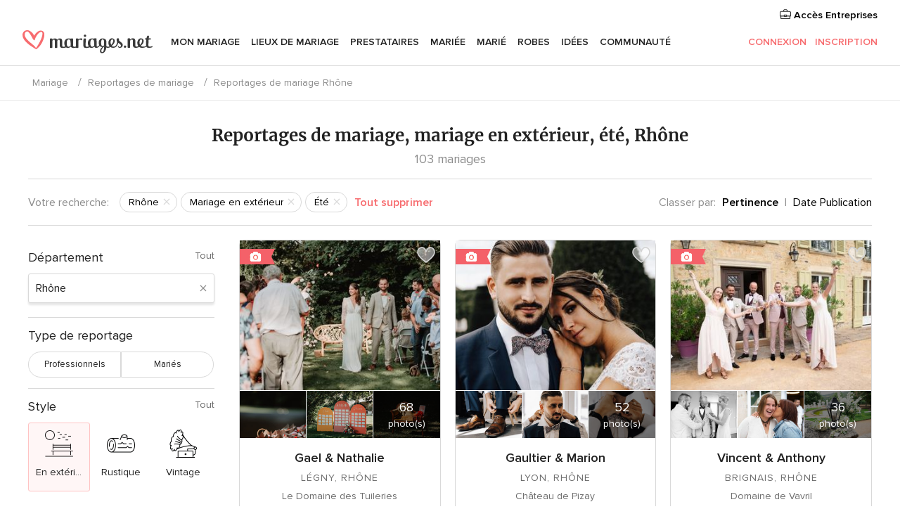

--- FILE ---
content_type: text/html; charset=UTF-8
request_url: https://www.mariages.net/real-weddings-sidebar/rhone/ete--t198/mariage-en-exterieur--s5
body_size: 4214
content:

<div>
    <ul class="box-filter app-real-search-container">
        <li>
            <div id="app-filter-province" class="box-filter-toggle ">
                <span>Département</span>
                                    <span class="box-filter-all app-link"
                          data-href="https://www.mariages.net/reportages-mariage/ete--t198/mariage-en-exterieur--s5">Tout</span>
                            </div>
            <div>
                <div class="filter-search">
                    <input
                        class="app-real-search-input"
                        type="text"
                        value="Rhône"
                        data-name="Rhône"
                        placeholder="Ecrivez la région"
                    >
                    <span class="close app-real-search-clear">×</span>
                </div>
                <div>
                    <ul class="list-filter filter-scroll dnone app-real-search-list">
                        <li class="dnone app-real-search-zero-result zero-result">Aucune correspondance n'a été trouvée</li>
                                                                                <li
                                style="background-color: transparent"
                                class="app-real-search-item app-real-search-item-container app-link "
                                data-label-suggest="AIN"
                                data-href="https://www.mariages.net/reportages-mariage/ain/ete--t198/mariage-en-exterieur--s5"
                            >
                                <div>
                                    Ain                                    <span class="count">
                                        37                                    </span>
                                </div>
                            </li>
                                                                                <li
                                style="background-color: transparent"
                                class="app-real-search-item app-real-search-item-container app-link "
                                data-label-suggest="HAUTE-SAVOIE"
                                data-href="https://www.mariages.net/reportages-mariage/haute-savoie/ete--t198/mariage-en-exterieur--s5"
                            >
                                <div>
                                    Haute-Savoie                                    <span class="count">
                                        85                                    </span>
                                </div>
                            </li>
                                                                                <li
                                style="background-color: transparent"
                                class="app-real-search-item app-real-search-item-container app-link "
                                data-label-suggest="AISNE"
                                data-href="https://www.mariages.net/reportages-mariage/aisne/ete--t198/mariage-en-exterieur--s5"
                            >
                                <div>
                                    Aisne                                    <span class="count">
                                        19                                    </span>
                                </div>
                            </li>
                                                                                <li
                                style="background-color: transparent"
                                class="app-real-search-item app-real-search-item-container app-link "
                                data-label-suggest="ALLIER"
                                data-href="https://www.mariages.net/reportages-mariage/allier/ete--t198/mariage-en-exterieur--s5"
                            >
                                <div>
                                    Allier                                    <span class="count">
                                        21                                    </span>
                                </div>
                            </li>
                                                                                <li
                                style="background-color: transparent"
                                class="app-real-search-item app-real-search-item-container app-link "
                                data-label-suggest="ALPES-DE-HAUTE-PROVENCE"
                                data-href="https://www.mariages.net/reportages-mariage/alpes-de-haute-provence/ete--t198/mariage-en-exterieur--s5"
                            >
                                <div>
                                    Alpes-de-Haute-Provence                                    <span class="count">
                                        48                                    </span>
                                </div>
                            </li>
                                                                                <li
                                style="background-color: transparent"
                                class="app-real-search-item app-real-search-item-container app-link "
                                data-label-suggest="HAUTES-ALPES"
                                data-href="https://www.mariages.net/reportages-mariage/hautes-alpes/ete--t198/mariage-en-exterieur--s5"
                            >
                                <div>
                                    Hautes-Alpes                                    <span class="count">
                                        7                                    </span>
                                </div>
                            </li>
                                                                                <li
                                style="background-color: transparent"
                                class="app-real-search-item app-real-search-item-container app-link "
                                data-label-suggest="ALPES-MARITIMES"
                                data-href="https://www.mariages.net/reportages-mariage/alpes-maritimes/ete--t198/mariage-en-exterieur--s5"
                            >
                                <div>
                                    Alpes-Maritimes                                    <span class="count">
                                        150                                    </span>
                                </div>
                            </li>
                                                                                <li
                                style="background-color: transparent"
                                class="app-real-search-item app-real-search-item-container app-link "
                                data-label-suggest="ARDECHE"
                                data-href="https://www.mariages.net/reportages-mariage/ardeche/ete--t198/mariage-en-exterieur--s5"
                            >
                                <div>
                                    Ardèche                                    <span class="count">
                                        43                                    </span>
                                </div>
                            </li>
                                                                                <li
                                style="background-color: transparent"
                                class="app-real-search-item app-real-search-item-container app-link "
                                data-label-suggest="ARDENNES"
                                data-href="https://www.mariages.net/reportages-mariage/ardennes/ete--t198/mariage-en-exterieur--s5"
                            >
                                <div>
                                    Ardennes                                    <span class="count">
                                        3                                    </span>
                                </div>
                            </li>
                                                                                <li
                                style="background-color: transparent"
                                class="app-real-search-item app-real-search-item-container app-link "
                                data-label-suggest="ARIEGE"
                                data-href="https://www.mariages.net/reportages-mariage/ariege/ete--t198/mariage-en-exterieur--s5"
                            >
                                <div>
                                    Ariège                                    <span class="count">
                                        11                                    </span>
                                </div>
                            </li>
                                                                                <li
                                style="background-color: transparent"
                                class="app-real-search-item app-real-search-item-container app-link "
                                data-label-suggest="AUBE"
                                data-href="https://www.mariages.net/reportages-mariage/aube/ete--t198/mariage-en-exterieur--s5"
                            >
                                <div>
                                    Aube                                    <span class="count">
                                        7                                    </span>
                                </div>
                            </li>
                                                                                <li
                                style="background-color: transparent"
                                class="app-real-search-item app-real-search-item-container app-link "
                                data-label-suggest="AUDE"
                                data-href="https://www.mariages.net/reportages-mariage/aude/ete--t198/mariage-en-exterieur--s5"
                            >
                                <div>
                                    Aude                                    <span class="count">
                                        32                                    </span>
                                </div>
                            </li>
                                                                                <li
                                style="background-color: transparent"
                                class="app-real-search-item app-real-search-item-container app-link "
                                data-label-suggest="AVEYRON"
                                data-href="https://www.mariages.net/reportages-mariage/aveyron/ete--t198/mariage-en-exterieur--s5"
                            >
                                <div>
                                    Aveyron                                    <span class="count">
                                        20                                    </span>
                                </div>
                            </li>
                                                                                <li
                                style="background-color: transparent"
                                class="app-real-search-item app-real-search-item-container app-link "
                                data-label-suggest="BOUCHES-DU-RHONE"
                                data-href="https://www.mariages.net/reportages-mariage/bouches-du-rhone/ete--t198/mariage-en-exterieur--s5"
                            >
                                <div>
                                    Bouches-du-Rhône                                    <span class="count">
                                        219                                    </span>
                                </div>
                            </li>
                                                                                <li
                                style="background-color: transparent"
                                class="app-real-search-item app-real-search-item-container app-link "
                                data-label-suggest="CALVADOS"
                                data-href="https://www.mariages.net/reportages-mariage/calvados/ete--t198/mariage-en-exterieur--s5"
                            >
                                <div>
                                    Calvados                                    <span class="count">
                                        46                                    </span>
                                </div>
                            </li>
                                                                                <li
                                style="background-color: transparent"
                                class="app-real-search-item app-real-search-item-container app-link "
                                data-label-suggest="CANTAL"
                                data-href="https://www.mariages.net/reportages-mariage/cantal/ete--t198/mariage-en-exterieur--s5"
                            >
                                <div>
                                    Cantal                                    <span class="count">
                                        5                                    </span>
                                </div>
                            </li>
                                                                                <li
                                style="background-color: transparent"
                                class="app-real-search-item app-real-search-item-container app-link "
                                data-label-suggest="CHARENTE"
                                data-href="https://www.mariages.net/reportages-mariage/charente/ete--t198/mariage-en-exterieur--s5"
                            >
                                <div>
                                    Charente                                    <span class="count">
                                        32                                    </span>
                                </div>
                            </li>
                                                                                <li
                                style="background-color: transparent"
                                class="app-real-search-item app-real-search-item-container app-link "
                                data-label-suggest="CHARENTE MARITIME"
                                data-href="https://www.mariages.net/reportages-mariage/charente-maritime/ete--t198/mariage-en-exterieur--s5"
                            >
                                <div>
                                    Charente Maritime                                    <span class="count">
                                        82                                    </span>
                                </div>
                            </li>
                                                                                <li
                                style="background-color: transparent"
                                class="app-real-search-item app-real-search-item-container app-link "
                                data-label-suggest="CHER"
                                data-href="https://www.mariages.net/reportages-mariage/cher/ete--t198/mariage-en-exterieur--s5"
                            >
                                <div>
                                    Cher                                    <span class="count">
                                        19                                    </span>
                                </div>
                            </li>
                                                                                <li
                                style="background-color: transparent"
                                class="app-real-search-item app-real-search-item-container app-link "
                                data-label-suggest="CORREZE"
                                data-href="https://www.mariages.net/reportages-mariage/correze/ete--t198/mariage-en-exterieur--s5"
                            >
                                <div>
                                    Corrèze                                    <span class="count">
                                        15                                    </span>
                                </div>
                            </li>
                                                                                <li
                                style="background-color: transparent"
                                class="app-real-search-item app-real-search-item-container app-link "
                                data-label-suggest="DORDOGNE"
                                data-href="https://www.mariages.net/reportages-mariage/dordogne/ete--t198/mariage-en-exterieur--s5"
                            >
                                <div>
                                    Dordogne                                    <span class="count">
                                        61                                    </span>
                                </div>
                            </li>
                                                                                <li
                                style="background-color: transparent"
                                class="app-real-search-item app-real-search-item-container app-link "
                                data-label-suggest="CORSE"
                                data-href="https://www.mariages.net/reportages-mariage/corse/ete--t198/mariage-en-exterieur--s5"
                            >
                                <div>
                                    Corse                                    <span class="count">
                                        36                                    </span>
                                </div>
                            </li>
                                                                                <li
                                style="background-color: transparent"
                                class="app-real-search-item app-real-search-item-container app-link "
                                data-label-suggest="COTE D'OR"
                                data-href="https://www.mariages.net/reportages-mariage/cote-dor/ete--t198/mariage-en-exterieur--s5"
                            >
                                <div>
                                    Côte d'Or                                    <span class="count">
                                        33                                    </span>
                                </div>
                            </li>
                                                                                <li
                                style="background-color: transparent"
                                class="app-real-search-item app-real-search-item-container app-link "
                                data-label-suggest="SAONE ET LOIRE"
                                data-href="https://www.mariages.net/reportages-mariage/saone-et-loire/ete--t198/mariage-en-exterieur--s5"
                            >
                                <div>
                                    Saône et Loire                                    <span class="count">
                                        34                                    </span>
                                </div>
                            </li>
                                                                                <li
                                style="background-color: transparent"
                                class="app-real-search-item app-real-search-item-container app-link "
                                data-label-suggest="COTES D'ARMOR"
                                data-href="https://www.mariages.net/reportages-mariage/cotes-darmor/ete--t198/mariage-en-exterieur--s5"
                            >
                                <div>
                                    Côtes d'Armor                                    <span class="count">
                                        28                                    </span>
                                </div>
                            </li>
                                                                                <li
                                style="background-color: transparent"
                                class="app-real-search-item app-real-search-item-container app-link "
                                data-label-suggest="CREUSE"
                                data-href="https://www.mariages.net/reportages-mariage/creuse/ete--t198/mariage-en-exterieur--s5"
                            >
                                <div>
                                    Creuse                                    <span class="count">
                                        7                                    </span>
                                </div>
                            </li>
                                                                                <li
                                style="background-color: transparent"
                                class="app-real-search-item app-real-search-item-container app-link "
                                data-label-suggest="DOUBS"
                                data-href="https://www.mariages.net/reportages-mariage/doubs/ete--t198/mariage-en-exterieur--s5"
                            >
                                <div>
                                    Doubs                                    <span class="count">
                                        16                                    </span>
                                </div>
                            </li>
                                                                                <li
                                style="background-color: transparent"
                                class="app-real-search-item app-real-search-item-container app-link "
                                data-label-suggest="DROME"
                                data-href="https://www.mariages.net/reportages-mariage/drome/ete--t198/mariage-en-exterieur--s5"
                            >
                                <div>
                                    Drôme                                    <span class="count">
                                        107                                    </span>
                                </div>
                            </li>
                                                                                <li
                                style="background-color: transparent"
                                class="app-real-search-item app-real-search-item-container app-link "
                                data-label-suggest="EURE"
                                data-href="https://www.mariages.net/reportages-mariage/eure/ete--t198/mariage-en-exterieur--s5"
                            >
                                <div>
                                    Eure                                    <span class="count">
                                        55                                    </span>
                                </div>
                            </li>
                                                                                <li
                                style="background-color: transparent"
                                class="app-real-search-item app-real-search-item-container app-link "
                                data-label-suggest="EURE-ET-LOIR"
                                data-href="https://www.mariages.net/reportages-mariage/eure-et-loir/ete--t198/mariage-en-exterieur--s5"
                            >
                                <div>
                                    Eure-et-Loir                                    <span class="count">
                                        36                                    </span>
                                </div>
                            </li>
                                                                                <li
                                style="background-color: transparent"
                                class="app-real-search-item app-real-search-item-container app-link "
                                data-label-suggest="FINISTERE"
                                data-href="https://www.mariages.net/reportages-mariage/finistere/ete--t198/mariage-en-exterieur--s5"
                            >
                                <div>
                                    Finistère                                    <span class="count">
                                        77                                    </span>
                                </div>
                            </li>
                                                                                <li
                                style="background-color: transparent"
                                class="app-real-search-item app-real-search-item-container app-link "
                                data-label-suggest="GARD"
                                data-href="https://www.mariages.net/reportages-mariage/gard/ete--t198/mariage-en-exterieur--s5"
                            >
                                <div>
                                    Gard                                    <span class="count">
                                        175                                    </span>
                                </div>
                            </li>
                                                                                <li
                                style="background-color: transparent"
                                class="app-real-search-item app-real-search-item-container app-link "
                                data-label-suggest="HAUTE-GARONNE"
                                data-href="https://www.mariages.net/reportages-mariage/haute-garonne/ete--t198/mariage-en-exterieur--s5"
                            >
                                <div>
                                    Haute-Garonne                                    <span class="count">
                                        122                                    </span>
                                </div>
                            </li>
                                                                                <li
                                style="background-color: transparent"
                                class="app-real-search-item app-real-search-item-container app-link "
                                data-label-suggest="GERS"
                                data-href="https://www.mariages.net/reportages-mariage/gers/ete--t198/mariage-en-exterieur--s5"
                            >
                                <div>
                                    Gers                                    <span class="count">
                                        19                                    </span>
                                </div>
                            </li>
                                                                                <li
                                style="background-color: transparent"
                                class="app-real-search-item app-real-search-item-container app-link "
                                data-label-suggest="GIRONDE"
                                data-href="https://www.mariages.net/reportages-mariage/gironde/ete--t198/mariage-en-exterieur--s5"
                            >
                                <div>
                                    Gironde                                    <span class="count">
                                        181                                    </span>
                                </div>
                            </li>
                                                                                <li
                                style="background-color: transparent"
                                class="app-real-search-item app-real-search-item-container app-link "
                                data-label-suggest="HERAULT"
                                data-href="https://www.mariages.net/reportages-mariage/herault/ete--t198/mariage-en-exterieur--s5"
                            >
                                <div>
                                    Hérault                                    <span class="count">
                                        160                                    </span>
                                </div>
                            </li>
                                                                                <li
                                style="background-color: transparent"
                                class="app-real-search-item app-real-search-item-container app-link "
                                data-label-suggest="ILLE ET VILAINE"
                                data-href="https://www.mariages.net/reportages-mariage/ille-et-vilaine/ete--t198/mariage-en-exterieur--s5"
                            >
                                <div>
                                    Ille et Vilaine                                    <span class="count">
                                        60                                    </span>
                                </div>
                            </li>
                                                                                <li
                                style="background-color: transparent"
                                class="app-real-search-item app-real-search-item-container app-link "
                                data-label-suggest="INDRE"
                                data-href="https://www.mariages.net/reportages-mariage/indre/ete--t198/mariage-en-exterieur--s5"
                            >
                                <div>
                                    Indre                                    <span class="count">
                                        12                                    </span>
                                </div>
                            </li>
                                                                                <li
                                style="background-color: transparent"
                                class="app-real-search-item app-real-search-item-container app-link "
                                data-label-suggest="INDRE-ET-LOIRE"
                                data-href="https://www.mariages.net/reportages-mariage/indre-et-loire/ete--t198/mariage-en-exterieur--s5"
                            >
                                <div>
                                    Indre-et-Loire                                    <span class="count">
                                        37                                    </span>
                                </div>
                            </li>
                                                                                <li
                                style="background-color: transparent"
                                class="app-real-search-item app-real-search-item-container app-link "
                                data-label-suggest="ISERE"
                                data-href="https://www.mariages.net/reportages-mariage/isere/ete--t198/mariage-en-exterieur--s5"
                            >
                                <div>
                                    Isère                                    <span class="count">
                                        77                                    </span>
                                </div>
                            </li>
                                                                                <li
                                style="background-color: transparent"
                                class="app-real-search-item app-real-search-item-container app-link "
                                data-label-suggest="JURA"
                                data-href="https://www.mariages.net/reportages-mariage/jura/ete--t198/mariage-en-exterieur--s5"
                            >
                                <div>
                                    Jura                                    <span class="count">
                                        9                                    </span>
                                </div>
                            </li>
                                                                                <li
                                style="background-color: transparent"
                                class="app-real-search-item app-real-search-item-container app-link "
                                data-label-suggest="LANDES"
                                data-href="https://www.mariages.net/reportages-mariage/landes/ete--t198/mariage-en-exterieur--s5"
                            >
                                <div>
                                    Landes                                    <span class="count">
                                        44                                    </span>
                                </div>
                            </li>
                                                                                <li
                                style="background-color: transparent"
                                class="app-real-search-item app-real-search-item-container app-link "
                                data-label-suggest="LOIR-ET-CHER"
                                data-href="https://www.mariages.net/reportages-mariage/loir-et-cher/ete--t198/mariage-en-exterieur--s5"
                            >
                                <div>
                                    Loir-et-Cher                                    <span class="count">
                                        12                                    </span>
                                </div>
                            </li>
                                                                                <li
                                style="background-color: transparent"
                                class="app-real-search-item app-real-search-item-container app-link "
                                data-label-suggest="LOIRE"
                                data-href="https://www.mariages.net/reportages-mariage/loire/ete--t198/mariage-en-exterieur--s5"
                            >
                                <div>
                                    Loire                                    <span class="count">
                                        35                                    </span>
                                </div>
                            </li>
                                                                                <li
                                style="background-color: transparent"
                                class="app-real-search-item app-real-search-item-container app-link current"
                                data-label-suggest="RHONE"
                                data-href="https://www.mariages.net/reportages-mariage/rhone/ete--t198/mariage-en-exterieur--s5"
                            >
                                <div>
                                    Rhône                                    <span class="count">
                                        105                                    </span>
                                </div>
                            </li>
                                                                                <li
                                style="background-color: transparent"
                                class="app-real-search-item app-real-search-item-container app-link "
                                data-label-suggest="HAUTE-LOIRE"
                                data-href="https://www.mariages.net/reportages-mariage/haute-loire/ete--t198/mariage-en-exterieur--s5"
                            >
                                <div>
                                    Haute-Loire                                    <span class="count">
                                        12                                    </span>
                                </div>
                            </li>
                                                                                <li
                                style="background-color: transparent"
                                class="app-real-search-item app-real-search-item-container app-link "
                                data-label-suggest="LOIRE ATLANTIQUE"
                                data-href="https://www.mariages.net/reportages-mariage/loire-atlantique/ete--t198/mariage-en-exterieur--s5"
                            >
                                <div>
                                    Loire Atlantique                                    <span class="count">
                                        82                                    </span>
                                </div>
                            </li>
                                                                                <li
                                style="background-color: transparent"
                                class="app-real-search-item app-real-search-item-container app-link "
                                data-label-suggest="LOIRET"
                                data-href="https://www.mariages.net/reportages-mariage/loiret/ete--t198/mariage-en-exterieur--s5"
                            >
                                <div>
                                    Loiret                                    <span class="count">
                                        31                                    </span>
                                </div>
                            </li>
                                                                                <li
                                style="background-color: transparent"
                                class="app-real-search-item app-real-search-item-container app-link "
                                data-label-suggest="LOT"
                                data-href="https://www.mariages.net/reportages-mariage/lot/ete--t198/mariage-en-exterieur--s5"
                            >
                                <div>
                                    Lot                                    <span class="count">
                                        24                                    </span>
                                </div>
                            </li>
                                                                                <li
                                style="background-color: transparent"
                                class="app-real-search-item app-real-search-item-container app-link "
                                data-label-suggest="LOT-ET-GARONNE"
                                data-href="https://www.mariages.net/reportages-mariage/lot-et-garonne/ete--t198/mariage-en-exterieur--s5"
                            >
                                <div>
                                    Lot-et-Garonne                                    <span class="count">
                                        39                                    </span>
                                </div>
                            </li>
                                                                                <li
                                style="background-color: transparent"
                                class="app-real-search-item app-real-search-item-container app-link "
                                data-label-suggest="LOZERE"
                                data-href="https://www.mariages.net/reportages-mariage/lozere/ete--t198/mariage-en-exterieur--s5"
                            >
                                <div>
                                    Lozère                                    <span class="count">
                                        2                                    </span>
                                </div>
                            </li>
                                                                                <li
                                style="background-color: transparent"
                                class="app-real-search-item app-real-search-item-container app-link "
                                data-label-suggest="MAINE ET LOIRE"
                                data-href="https://www.mariages.net/reportages-mariage/maine-et-loire/ete--t198/mariage-en-exterieur--s5"
                            >
                                <div>
                                    Maine et Loire                                    <span class="count">
                                        48                                    </span>
                                </div>
                            </li>
                                                                                <li
                                style="background-color: transparent"
                                class="app-real-search-item app-real-search-item-container app-link "
                                data-label-suggest="MANCHE"
                                data-href="https://www.mariages.net/reportages-mariage/manche/ete--t198/mariage-en-exterieur--s5"
                            >
                                <div>
                                    Manche                                    <span class="count">
                                        13                                    </span>
                                </div>
                            </li>
                                                                                <li
                                style="background-color: transparent"
                                class="app-real-search-item app-real-search-item-container app-link "
                                data-label-suggest="MARNE"
                                data-href="https://www.mariages.net/reportages-mariage/marne/ete--t198/mariage-en-exterieur--s5"
                            >
                                <div>
                                    Marne                                    <span class="count">
                                        16                                    </span>
                                </div>
                            </li>
                                                                                <li
                                style="background-color: transparent"
                                class="app-real-search-item app-real-search-item-container app-link "
                                data-label-suggest="HAUTE-MARNE"
                                data-href="https://www.mariages.net/reportages-mariage/haute-marne/ete--t198/mariage-en-exterieur--s5"
                            >
                                <div>
                                    Haute-Marne                                    <span class="count">
                                        4                                    </span>
                                </div>
                            </li>
                                                                                <li
                                style="background-color: transparent"
                                class="app-real-search-item app-real-search-item-container app-link "
                                data-label-suggest="MAYENNE"
                                data-href="https://www.mariages.net/reportages-mariage/mayenne/ete--t198/mariage-en-exterieur--s5"
                            >
                                <div>
                                    Mayenne                                    <span class="count">
                                        15                                    </span>
                                </div>
                            </li>
                                                                                <li
                                style="background-color: transparent"
                                class="app-real-search-item app-real-search-item-container app-link "
                                data-label-suggest="MEURTHE-ET-MOSELLE"
                                data-href="https://www.mariages.net/reportages-mariage/meurthe-et-moselle/ete--t198/mariage-en-exterieur--s5"
                            >
                                <div>
                                    Meurthe-et-Moselle                                    <span class="count">
                                        14                                    </span>
                                </div>
                            </li>
                                                                                <li
                                style="background-color: transparent"
                                class="app-real-search-item app-real-search-item-container app-link "
                                data-label-suggest="MEUSE"
                                data-href="https://www.mariages.net/reportages-mariage/meuse/ete--t198/mariage-en-exterieur--s5"
                            >
                                <div>
                                    Meuse                                    <span class="count">
                                        4                                    </span>
                                </div>
                            </li>
                                                                                <li
                                style="background-color: transparent"
                                class="app-real-search-item app-real-search-item-container app-link "
                                data-label-suggest="MORBIHAN"
                                data-href="https://www.mariages.net/reportages-mariage/morbihan/ete--t198/mariage-en-exterieur--s5"
                            >
                                <div>
                                    Morbihan                                    <span class="count">
                                        51                                    </span>
                                </div>
                            </li>
                                                                                <li
                                style="background-color: transparent"
                                class="app-real-search-item app-real-search-item-container app-link "
                                data-label-suggest="MOSELLE"
                                data-href="https://www.mariages.net/reportages-mariage/moselle/ete--t198/mariage-en-exterieur--s5"
                            >
                                <div>
                                    Moselle                                    <span class="count">
                                        22                                    </span>
                                </div>
                            </li>
                                                                                <li
                                style="background-color: transparent"
                                class="app-real-search-item app-real-search-item-container app-link "
                                data-label-suggest="NIEVRE"
                                data-href="https://www.mariages.net/reportages-mariage/nievre/ete--t198/mariage-en-exterieur--s5"
                            >
                                <div>
                                    Nièvre                                    <span class="count">
                                        10                                    </span>
                                </div>
                            </li>
                                                                                <li
                                style="background-color: transparent"
                                class="app-real-search-item app-real-search-item-container app-link "
                                data-label-suggest="NORD"
                                data-href="https://www.mariages.net/reportages-mariage/nord/ete--t198/mariage-en-exterieur--s5"
                            >
                                <div>
                                    Nord                                    <span class="count">
                                        74                                    </span>
                                </div>
                            </li>
                                                                                <li
                                style="background-color: transparent"
                                class="app-real-search-item app-real-search-item-container app-link "
                                data-label-suggest="OISE"
                                data-href="https://www.mariages.net/reportages-mariage/oise/ete--t198/mariage-en-exterieur--s5"
                            >
                                <div>
                                    Oise                                    <span class="count">
                                        42                                    </span>
                                </div>
                            </li>
                                                                                <li
                                style="background-color: transparent"
                                class="app-real-search-item app-real-search-item-container app-link "
                                data-label-suggest="ORNE"
                                data-href="https://www.mariages.net/reportages-mariage/orne/ete--t198/mariage-en-exterieur--s5"
                            >
                                <div>
                                    Orne                                    <span class="count">
                                        12                                    </span>
                                </div>
                            </li>
                                                                                <li
                                style="background-color: transparent"
                                class="app-real-search-item app-real-search-item-container app-link "
                                data-label-suggest="PAS-DE-CALAIS"
                                data-href="https://www.mariages.net/reportages-mariage/pas-de-calais/ete--t198/mariage-en-exterieur--s5"
                            >
                                <div>
                                    Pas-de-Calais                                    <span class="count">
                                        25                                    </span>
                                </div>
                            </li>
                                                                                <li
                                style="background-color: transparent"
                                class="app-real-search-item app-real-search-item-container app-link "
                                data-label-suggest="PUY-DE-DOME"
                                data-href="https://www.mariages.net/reportages-mariage/puy-de-dome/ete--t198/mariage-en-exterieur--s5"
                            >
                                <div>
                                    Puy-de-Dôme                                    <span class="count">
                                        45                                    </span>
                                </div>
                            </li>
                                                                                <li
                                style="background-color: transparent"
                                class="app-real-search-item app-real-search-item-container app-link "
                                data-label-suggest="PYRENEES-ATLANTIQUES"
                                data-href="https://www.mariages.net/reportages-mariage/pyrenees-atlantiques/ete--t198/mariage-en-exterieur--s5"
                            >
                                <div>
                                    Pyrénées-Atlantiques                                    <span class="count">
                                        39                                    </span>
                                </div>
                            </li>
                                                                                <li
                                style="background-color: transparent"
                                class="app-real-search-item app-real-search-item-container app-link "
                                data-label-suggest="HAUTES-PYRENEES"
                                data-href="https://www.mariages.net/reportages-mariage/hautes-pyrenees/ete--t198/mariage-en-exterieur--s5"
                            >
                                <div>
                                    Hautes-Pyrénées                                    <span class="count">
                                        9                                    </span>
                                </div>
                            </li>
                                                                                <li
                                style="background-color: transparent"
                                class="app-real-search-item app-real-search-item-container app-link "
                                data-label-suggest="PYRENEES-ORIENTALES"
                                data-href="https://www.mariages.net/reportages-mariage/pyrenees-orientales/ete--t198/mariage-en-exterieur--s5"
                            >
                                <div>
                                    Pyrénées-Orientales                                    <span class="count">
                                        70                                    </span>
                                </div>
                            </li>
                                                                                <li
                                style="background-color: transparent"
                                class="app-real-search-item app-real-search-item-container app-link "
                                data-label-suggest="BAS RHIN"
                                data-href="https://www.mariages.net/reportages-mariage/bas-rhin/ete--t198/mariage-en-exterieur--s5"
                            >
                                <div>
                                    Bas Rhin                                    <span class="count">
                                        41                                    </span>
                                </div>
                            </li>
                                                                                <li
                                style="background-color: transparent"
                                class="app-real-search-item app-real-search-item-container app-link "
                                data-label-suggest="HAUT RHIN"
                                data-href="https://www.mariages.net/reportages-mariage/haut-rhin/ete--t198/mariage-en-exterieur--s5"
                            >
                                <div>
                                    Haut Rhin                                    <span class="count">
                                        30                                    </span>
                                </div>
                            </li>
                                                                                <li
                                style="background-color: transparent"
                                class="app-real-search-item app-real-search-item-container app-link "
                                data-label-suggest="HAUTE-SAONE"
                                data-href="https://www.mariages.net/reportages-mariage/haute-saone/ete--t198/mariage-en-exterieur--s5"
                            >
                                <div>
                                    Haute-Saône                                    <span class="count">
                                        7                                    </span>
                                </div>
                            </li>
                                                                                <li
                                style="background-color: transparent"
                                class="app-real-search-item app-real-search-item-container app-link "
                                data-label-suggest="SARTHE"
                                data-href="https://www.mariages.net/reportages-mariage/sarthe/ete--t198/mariage-en-exterieur--s5"
                            >
                                <div>
                                    Sarthe                                    <span class="count">
                                        27                                    </span>
                                </div>
                            </li>
                                                                                <li
                                style="background-color: transparent"
                                class="app-real-search-item app-real-search-item-container app-link "
                                data-label-suggest="SAVOIE"
                                data-href="https://www.mariages.net/reportages-mariage/savoie/ete--t198/mariage-en-exterieur--s5"
                            >
                                <div>
                                    Savoie                                    <span class="count">
                                        37                                    </span>
                                </div>
                            </li>
                                                                                <li
                                style="background-color: transparent"
                                class="app-real-search-item app-real-search-item-container app-link "
                                data-label-suggest="PARIS"
                                data-href="https://www.mariages.net/reportages-mariage/paris/ete--t198/mariage-en-exterieur--s5"
                            >
                                <div>
                                    Paris                                    <span class="count">
                                        54                                    </span>
                                </div>
                            </li>
                                                                                <li
                                style="background-color: transparent"
                                class="app-real-search-item app-real-search-item-container app-link "
                                data-label-suggest="SEINE-MARITIME"
                                data-href="https://www.mariages.net/reportages-mariage/seine-maritime/ete--t198/mariage-en-exterieur--s5"
                            >
                                <div>
                                    Seine-Maritime                                    <span class="count">
                                        51                                    </span>
                                </div>
                            </li>
                                                                                <li
                                style="background-color: transparent"
                                class="app-real-search-item app-real-search-item-container app-link "
                                data-label-suggest="SEINE-ET-MARNE"
                                data-href="https://www.mariages.net/reportages-mariage/seine-et-marne/ete--t198/mariage-en-exterieur--s5"
                            >
                                <div>
                                    Seine-et-Marne                                    <span class="count">
                                        89                                    </span>
                                </div>
                            </li>
                                                                                <li
                                style="background-color: transparent"
                                class="app-real-search-item app-real-search-item-container app-link "
                                data-label-suggest="YVELINES"
                                data-href="https://www.mariages.net/reportages-mariage/yvelines/ete--t198/mariage-en-exterieur--s5"
                            >
                                <div>
                                    Yvelines                                    <span class="count">
                                        60                                    </span>
                                </div>
                            </li>
                                                                                <li
                                style="background-color: transparent"
                                class="app-real-search-item app-real-search-item-container app-link "
                                data-label-suggest="DEUX-SEVRES"
                                data-href="https://www.mariages.net/reportages-mariage/deux-sevres/ete--t198/mariage-en-exterieur--s5"
                            >
                                <div>
                                    Deux-Sèvres                                    <span class="count">
                                        19                                    </span>
                                </div>
                            </li>
                                                                                <li
                                style="background-color: transparent"
                                class="app-real-search-item app-real-search-item-container app-link "
                                data-label-suggest="SOMME"
                                data-href="https://www.mariages.net/reportages-mariage/somme/ete--t198/mariage-en-exterieur--s5"
                            >
                                <div>
                                    Somme                                    <span class="count">
                                        9                                    </span>
                                </div>
                            </li>
                                                                                <li
                                style="background-color: transparent"
                                class="app-real-search-item app-real-search-item-container app-link "
                                data-label-suggest="TARN"
                                data-href="https://www.mariages.net/reportages-mariage/tarn/ete--t198/mariage-en-exterieur--s5"
                            >
                                <div>
                                    Tarn                                    <span class="count">
                                        42                                    </span>
                                </div>
                            </li>
                                                                                <li
                                style="background-color: transparent"
                                class="app-real-search-item app-real-search-item-container app-link "
                                data-label-suggest="TARN-ET-GARONNE"
                                data-href="https://www.mariages.net/reportages-mariage/tarn-et-garonne/ete--t198/mariage-en-exterieur--s5"
                            >
                                <div>
                                    Tarn-et-Garonne                                    <span class="count">
                                        17                                    </span>
                                </div>
                            </li>
                                                                                <li
                                style="background-color: transparent"
                                class="app-real-search-item app-real-search-item-container app-link "
                                data-label-suggest="VAR"
                                data-href="https://www.mariages.net/reportages-mariage/var/ete--t198/mariage-en-exterieur--s5"
                            >
                                <div>
                                    Var                                    <span class="count">
                                        227                                    </span>
                                </div>
                            </li>
                                                                                <li
                                style="background-color: transparent"
                                class="app-real-search-item app-real-search-item-container app-link "
                                data-label-suggest="VAUCLUSE"
                                data-href="https://www.mariages.net/reportages-mariage/vaucluse/ete--t198/mariage-en-exterieur--s5"
                            >
                                <div>
                                    Vaucluse                                    <span class="count">
                                        124                                    </span>
                                </div>
                            </li>
                                                                                <li
                                style="background-color: transparent"
                                class="app-real-search-item app-real-search-item-container app-link "
                                data-label-suggest="VENDEE"
                                data-href="https://www.mariages.net/reportages-mariage/vendee/ete--t198/mariage-en-exterieur--s5"
                            >
                                <div>
                                    Vendée                                    <span class="count">
                                        32                                    </span>
                                </div>
                            </li>
                                                                                <li
                                style="background-color: transparent"
                                class="app-real-search-item app-real-search-item-container app-link "
                                data-label-suggest="VIENNE"
                                data-href="https://www.mariages.net/reportages-mariage/vienne/ete--t198/mariage-en-exterieur--s5"
                            >
                                <div>
                                    Vienne                                    <span class="count">
                                        28                                    </span>
                                </div>
                            </li>
                                                                                <li
                                style="background-color: transparent"
                                class="app-real-search-item app-real-search-item-container app-link "
                                data-label-suggest="HAUTE-VIENNE"
                                data-href="https://www.mariages.net/reportages-mariage/haute-vienne/ete--t198/mariage-en-exterieur--s5"
                            >
                                <div>
                                    Haute-Vienne                                    <span class="count">
                                        15                                    </span>
                                </div>
                            </li>
                                                                                <li
                                style="background-color: transparent"
                                class="app-real-search-item app-real-search-item-container app-link "
                                data-label-suggest="VOSGES"
                                data-href="https://www.mariages.net/reportages-mariage/vosges/ete--t198/mariage-en-exterieur--s5"
                            >
                                <div>
                                    Vosges                                    <span class="count">
                                        5                                    </span>
                                </div>
                            </li>
                                                                                <li
                                style="background-color: transparent"
                                class="app-real-search-item app-real-search-item-container app-link "
                                data-label-suggest="YONNE"
                                data-href="https://www.mariages.net/reportages-mariage/yonne/ete--t198/mariage-en-exterieur--s5"
                            >
                                <div>
                                    Yonne                                    <span class="count">
                                        17                                    </span>
                                </div>
                            </li>
                                                                                <li
                                style="background-color: transparent"
                                class="app-real-search-item app-real-search-item-container app-link "
                                data-label-suggest="TERRITOIRE DE BELFORT"
                                data-href="https://www.mariages.net/reportages-mariage/territoire-de-belfort/ete--t198/mariage-en-exterieur--s5"
                            >
                                <div>
                                    Territoire de Belfort                                    <span class="count">
                                        1                                    </span>
                                </div>
                            </li>
                                                                                <li
                                style="background-color: transparent"
                                class="app-real-search-item app-real-search-item-container app-link "
                                data-label-suggest="ESSONNE"
                                data-href="https://www.mariages.net/reportages-mariage/essonne/ete--t198/mariage-en-exterieur--s5"
                            >
                                <div>
                                    Essonne                                    <span class="count">
                                        42                                    </span>
                                </div>
                            </li>
                                                                                <li
                                style="background-color: transparent"
                                class="app-real-search-item app-real-search-item-container app-link "
                                data-label-suggest="HAUTS-DE-SEINE"
                                data-href="https://www.mariages.net/reportages-mariage/hauts-de-seine/ete--t198/mariage-en-exterieur--s5"
                            >
                                <div>
                                    Hauts-de-Seine                                    <span class="count">
                                        15                                    </span>
                                </div>
                            </li>
                                                                                <li
                                style="background-color: transparent"
                                class="app-real-search-item app-real-search-item-container app-link "
                                data-label-suggest="SEINE-SAINT-DENIS"
                                data-href="https://www.mariages.net/reportages-mariage/seine-saint-denis/ete--t198/mariage-en-exterieur--s5"
                            >
                                <div>
                                    Seine-Saint-Denis                                    <span class="count">
                                        13                                    </span>
                                </div>
                            </li>
                                                                                <li
                                style="background-color: transparent"
                                class="app-real-search-item app-real-search-item-container app-link "
                                data-label-suggest="VAL-DE-MARNE"
                                data-href="https://www.mariages.net/reportages-mariage/val-de-marne/ete--t198/mariage-en-exterieur--s5"
                            >
                                <div>
                                    Val-de-Marne                                    <span class="count">
                                        16                                    </span>
                                </div>
                            </li>
                                                                                <li
                                style="background-color: transparent"
                                class="app-real-search-item app-real-search-item-container app-link "
                                data-label-suggest="VAL-D'OISE"
                                data-href="https://www.mariages.net/reportages-mariage/val-doise/ete--t198/mariage-en-exterieur--s5"
                            >
                                <div>
                                    Val-d'Oise                                    <span class="count">
                                        40                                    </span>
                                </div>
                            </li>
                                                                                <li
                                style="background-color: transparent"
                                class="app-real-search-item app-real-search-item-container app-link "
                                data-label-suggest="MARTINIQUE"
                                data-href="https://www.mariages.net/reportages-mariage/martinique/ete--t198/mariage-en-exterieur--s5"
                            >
                                <div>
                                    Martinique                                    <span class="count">
                                        9                                    </span>
                                </div>
                            </li>
                                                                                <li
                                style="background-color: transparent"
                                class="app-real-search-item app-real-search-item-container app-link "
                                data-label-suggest="LA REUNION"
                                data-href="https://www.mariages.net/reportages-mariage/la-reunion/ete--t198/mariage-en-exterieur--s5"
                            >
                                <div>
                                    La Réunion                                    <span class="count">
                                        16                                    </span>
                                </div>
                            </li>
                                                                                <li
                                style="background-color: transparent"
                                class="app-real-search-item app-real-search-item-container app-link "
                                data-label-suggest="GUADELOUPE"
                                data-href="https://www.mariages.net/reportages-mariage/guadeloupe/ete--t198/mariage-en-exterieur--s5"
                            >
                                <div>
                                    Guadeloupe                                    <span class="count">
                                        4                                    </span>
                                </div>
                            </li>
                                                                                <li
                                style="background-color: transparent"
                                class="app-real-search-item app-real-search-item-container app-link "
                                data-label-suggest="HAINAUT"
                                data-href="https://www.mariages.net/reportages-mariage/hainaut/ete--t198/mariage-en-exterieur--s5"
                            >
                                <div>
                                    Hainaut                                    <span class="count">
                                        3                                    </span>
                                </div>
                            </li>
                                                                                <li
                                style="background-color: transparent"
                                class="app-real-search-item app-real-search-item-container app-link "
                                data-label-suggest="NAMUR"
                                data-href="https://www.mariages.net/reportages-mariage/namur/ete--t198/mariage-en-exterieur--s5"
                            >
                                <div>
                                    Namur                                    <span class="count">
                                        1                                    </span>
                                </div>
                            </li>
                                                                                <li
                                style="background-color: transparent"
                                class="app-real-search-item app-real-search-item-container app-link "
                                data-label-suggest="LUXEMBOURG"
                                data-href="https://www.mariages.net/reportages-mariage/luxembourg/ete--t198/mariage-en-exterieur--s5"
                            >
                                <div>
                                    Luxembourg                                    <span class="count">
                                        1                                    </span>
                                </div>
                            </li>
                                                                                <li
                                style="background-color: transparent"
                                class="app-real-search-item app-real-search-item-container app-link "
                                data-label-suggest="GENEVE"
                                data-href="https://www.mariages.net/reportages-mariage/geneve/ete--t198/mariage-en-exterieur--s5"
                            >
                                <div>
                                    Genève                                    <span class="count">
                                        3                                    </span>
                                </div>
                            </li>
                                                                                <li
                                style="background-color: transparent"
                                class="app-real-search-item app-real-search-item-container app-link "
                                data-label-suggest="VAUD"
                                data-href="https://www.mariages.net/reportages-mariage/vaud/ete--t198/mariage-en-exterieur--s5"
                            >
                                <div>
                                    Vaud                                    <span class="count">
                                        3                                    </span>
                                </div>
                            </li>
                                                                                <li
                                style="background-color: transparent"
                                class="app-real-search-item app-real-search-item-container app-link "
                                data-label-suggest="FRIBOURG"
                                data-href="https://www.mariages.net/reportages-mariage/fribourg/ete--t198/mariage-en-exterieur--s5"
                            >
                                <div>
                                    Fribourg                                    <span class="count">
                                        1                                    </span>
                                </div>
                            </li>
                                                                                <li
                                style="background-color: transparent"
                                class="app-real-search-item app-real-search-item-container app-link "
                                data-label-suggest="BRUXELLES - CAPITALE"
                                data-href="https://www.mariages.net/reportages-mariage/bruxelles-capitale/ete--t198/mariage-en-exterieur--s5"
                            >
                                <div>
                                    Bruxelles - Capitale                                    <span class="count">
                                        1                                    </span>
                                </div>
                            </li>
                                                                                <li
                                style="background-color: transparent"
                                class="app-real-search-item app-real-search-item-container app-link "
                                data-label-suggest="MONACO"
                                data-href="https://www.mariages.net/reportages-mariage/monaco/ete--t198/mariage-en-exterieur--s5"
                            >
                                <div>
                                    Monaco                                    <span class="count">
                                        4                                    </span>
                                </div>
                            </li>
                                            </ul>
                </div>
            </div>
        </li>
    </ul>
                <ul class="box-filter">
            <li>
                <div class="box-filter-toggle ">
                    <span
                                            >
                        Type de reportage                    </span>
                                    </div>
                <div class="selectSwitch mb15">
                                        <label class="selectSwitch__item app-link "
                           data-href="https://www.mariages.net/reportages-mariage/rhone/ete--t198/mariage-en-exterieur--s5/professionnels--o1000">
                           Professionnels                    </label>
                                        <label class="selectSwitch__item app-link "
                           data-href="https://www.mariages.net/reportages-mariage/rhone/ete--t198/mariage-en-exterieur--s5/maries--o1001">
                           Mariés                    </label>
                                    </div>
            </li>
        </ul>
                <ul class="box-filter">
            <li>
                <div class="box-filter-toggle ">
                    <span>Style</span>
                                            <span class="box-filter-all app-link"
                              data-href="https://www.mariages.net/reportages-mariage/rhone/ete--t198">Tout</span>
                                    </div>
                <ul class="pure-g list-filter">
                                            <li class="pure-u-1-3">
                            <div class="grid-item app-link current"
                                 data-href="https://www.mariages.net/reportages-mariage/rhone/ete--t198/en-exterieur--s5">
                                <div class="icon-style icon-style-park"></div>
                                <span>En extérieur</span>
                            </div>
                        </li>
                                            <li class="pure-u-1-3">
                            <div class="grid-item app-link "
                                 data-href="https://www.mariages.net/reportages-mariage/rhone/ete--t198/rustique--s19">
                                <div class="icon-style icon-style-wood"></div>
                                <span>Rustique</span>
                            </div>
                        </li>
                                            <li class="pure-u-1-3">
                            <div class="grid-item app-link "
                                 data-href="https://www.mariages.net/reportages-mariage/rhone/ete--t198/vintage--s24">
                                <div class="icon-style icon-style-vintage"></div>
                                <span>Vintage</span>
                            </div>
                        </li>
                                            <li class="pure-u-1-3">
                            <div class="grid-item app-link "
                                 data-href="https://www.mariages.net/reportages-mariage/rhone/ete--t198/champetre--s32">
                                <div class="icon-style icon-style-country"></div>
                                <span>Champêtre</span>
                            </div>
                        </li>
                                            <li class="pure-u-1-3">
                            <div class="grid-item app-link "
                                 data-href="https://www.mariages.net/reportages-mariage/rhone/ete--t198/de-nuit--s63">
                                <div class="icon-style icon-style-night"></div>
                                <span>De nuit</span>
                            </div>
                        </li>
                                            <li class="pure-u-1-3">
                            <div class="grid-item app-link "
                                 data-href="https://www.mariages.net/reportages-mariage/rhone/ete--t198/a-la-plage--s77">
                                <div class="icon-style icon-style-beach"></div>
                                <span>À la plage</span>
                            </div>
                        </li>
                                            <li class="pure-u-1-3">
                            <div class="grid-item app-link "
                                 data-href="https://www.mariages.net/reportages-mariage/rhone/ete--t198/moderne--s107">
                                <div class="icon-style icon-style-modern"></div>
                                <span>Moderne</span>
                            </div>
                        </li>
                                            <li class="pure-u-1-3">
                            <div class="grid-item app-link "
                                 data-href="https://www.mariages.net/reportages-mariage/rhone/ete--t198/elegant--s204">
                                <div class="icon-style icon-style-elegant"></div>
                                <span>Élégant</span>
                            </div>
                        </li>
                                    </ul>
            </li>
        </ul>
                <ul class="box-filter">
            <li>
                <div class="box-filter-toggle ">
                    <span>Saison</span>
                                            <span class="box-filter-all app-link"
                              data-href="https://www.mariages.net/reportages-mariage/rhone/mariage-en-exterieur--s5">Tout </span>
                                    </div>
                <ul class="pure-g row app-box-scroll list-filter">
                                            <li class="pure-u-1-2 app-filters-change">
                            <div class="unit">
                                <div class="grid-item grid-item--rounded app-link current"
                                     data-href="https://www.mariages.net/reportages-mariage/rhone/ete--t198/mariage-en-exterieur--s5">
                                    Été                                </div>
                            </div>
                        </li>
                                            <li class="pure-u-1-2 app-filters-change">
                            <div class="unit">
                                <div class="grid-item grid-item--rounded app-link "
                                     data-href="https://www.mariages.net/reportages-mariage/rhone/automne--t199/mariage-en-exterieur--s5">
                                    Automne                                </div>
                            </div>
                        </li>
                                            <li class="pure-u-1-2 app-filters-change">
                            <div class="unit">
                                <div class="grid-item grid-item--rounded app-link "
                                     data-href="https://www.mariages.net/reportages-mariage/rhone/printemps--t197/mariage-en-exterieur--s5">
                                    Printemps                                </div>
                            </div>
                        </li>
                                            <li class="pure-u-1-2 app-filters-change">
                            <div class="unit">
                                <div class="grid-item grid-item--rounded app-link "
                                     data-href="https://www.mariages.net/reportages-mariage/rhone/hiver--t200/mariage-en-exterieur--s5">
                                    Hiver                                </div>
                            </div>
                        </li>
                                    </ul>
            </li>
        </ul>
                <ul class="box-filter">
            <li>
                <div class="box-filter-toggle ">
                    <span>Couleur</span>
                                    </div>
                <ul class="pure-g list-filter">
                                            <li class="pure-u-1-3">
                            <div class="grid-item app-link "
                                 data-href="https://www.mariages.net/reportages-mariage/rhone/blanc--c12/ete--t198/mariage-en-exterieur--s5">
                                <div class="icon-wedding-color icon-wedding-color-white"></div>
                                <span data-color="anchor-blanc">Blanc</span>
                            </div>
                        </li>
                                            <li class="pure-u-1-3">
                            <div class="grid-item app-link "
                                 data-href="https://www.mariages.net/reportages-mariage/rhone/bleu--c30/ete--t198/mariage-en-exterieur--s5">
                                <div class="icon-wedding-color icon-wedding-color-blue"></div>
                                <span data-color="anchor-bleu">Bleu</span>
                            </div>
                        </li>
                                            <li class="pure-u-1-3">
                            <div class="grid-item app-link "
                                 data-href="https://www.mariages.net/reportages-mariage/rhone/vert--c36/ete--t198/mariage-en-exterieur--s5">
                                <div class="icon-wedding-color icon-wedding-color-green"></div>
                                <span data-color="anchor-vert">Vert</span>
                            </div>
                        </li>
                                            <li class="pure-u-1-3">
                            <div class="grid-item app-link "
                                 data-href="https://www.mariages.net/reportages-mariage/rhone/rouge--c42/ete--t198/mariage-en-exterieur--s5">
                                <div class="icon-wedding-color icon-wedding-color-red"></div>
                                <span data-color="anchor-rouge">Rouge</span>
                            </div>
                        </li>
                                            <li class="pure-u-1-3">
                            <div class="grid-item app-link "
                                 data-href="https://www.mariages.net/reportages-mariage/rhone/rose--c60/ete--t198/mariage-en-exterieur--s5">
                                <div class="icon-wedding-color icon-wedding-color-pink"></div>
                                <span data-color="anchor-rose">Rose</span>
                            </div>
                        </li>
                                            <li class="pure-u-1-3">
                            <div class="grid-item app-link "
                                 data-href="https://www.mariages.net/reportages-mariage/rhone/orange--c65/ete--t198/mariage-en-exterieur--s5">
                                <div class="icon-wedding-color icon-wedding-color-orange"></div>
                                <span data-color="anchor-orange">Orange</span>
                            </div>
                        </li>
                                            <li class="pure-u-1-3">
                            <div class="grid-item app-link "
                                 data-href="https://www.mariages.net/reportages-mariage/rhone/bordeaux--c66/ete--t198/mariage-en-exterieur--s5">
                                <div class="icon-wedding-color icon-wedding-color-garnet"></div>
                                <span data-color="anchor-bordeaux">Bordeaux</span>
                            </div>
                        </li>
                                            <li class="pure-u-1-3">
                            <div class="grid-item app-link "
                                 data-href="https://www.mariages.net/reportages-mariage/rhone/parme--c68/ete--t198/mariage-en-exterieur--s5">
                                <div class="icon-wedding-color icon-wedding-color-purple"></div>
                                <span data-color="anchor-parme">Parme</span>
                            </div>
                        </li>
                                            <li class="pure-u-1-3">
                            <div class="grid-item app-link "
                                 data-href="https://www.mariages.net/reportages-mariage/rhone/jaune--c69/ete--t198/mariage-en-exterieur--s5">
                                <div class="icon-wedding-color icon-wedding-color-yellow"></div>
                                <span data-color="anchor-jaune">Jaune</span>
                            </div>
                        </li>
                                            <li class="pure-u-1-3">
                            <div class="grid-item app-link "
                                 data-href="https://www.mariages.net/reportages-mariage/rhone/beige--c70/ete--t198/mariage-en-exterieur--s5">
                                <div class="icon-wedding-color icon-wedding-color-beige"></div>
                                <span data-color="anchor-beige">Beige</span>
                            </div>
                        </li>
                                            <li class="pure-u-1-3">
                            <div class="grid-item app-link "
                                 data-href="https://www.mariages.net/reportages-mariage/rhone/marron--c71/ete--t198/mariage-en-exterieur--s5">
                                <div class="icon-wedding-color icon-wedding-color-brown"></div>
                                <span data-color="anchor-marron">Marron</span>
                            </div>
                        </li>
                                            <li class="pure-u-1-3">
                            <div class="grid-item app-link "
                                 data-href="https://www.mariages.net/reportages-mariage/rhone/dore--c90/ete--t198/mariage-en-exterieur--s5">
                                <div class="icon-wedding-color icon-wedding-color-golden"></div>
                                <span data-color="anchor-doré">Doré</span>
                            </div>
                        </li>
                                            <li class="pure-u-1-3">
                            <div class="grid-item app-link "
                                 data-href="https://www.mariages.net/reportages-mariage/rhone/fuschia--c118/ete--t198/mariage-en-exterieur--s5">
                                <div class="icon-wedding-color icon-wedding-color-fuchsia"></div>
                                <span data-color="anchor-fuschia">Fuschia</span>
                            </div>
                        </li>
                                            <li class="pure-u-1-3">
                            <div class="grid-item app-link "
                                 data-href="https://www.mariages.net/reportages-mariage/rhone/argente--c139/ete--t198/mariage-en-exterieur--s5">
                                <div class="icon-wedding-color icon-wedding-color-silver"></div>
                                <span data-color="anchor-argenté">Argenté</span>
                            </div>
                        </li>
                                            <li class="pure-u-1-3">
                            <div class="grid-item app-link "
                                 data-href="https://www.mariages.net/reportages-mariage/rhone/noir-et-blanc--c142/ete--t198/mariage-en-exterieur--s5">
                                <div class="icon-wedding-color icon-wedding-color-blackwhite"></div>
                                <span data-color="anchor-noir et blanc">Noir et blanc</span>
                            </div>
                        </li>
                                    </ul>
            </li>
        </ul>
    </div>


--- FILE ---
content_type: text/html; charset=UTF-8
request_url: https://www.mariages.net/real-weddings-sidebar-filters?color=null&season={%22ID_TAG%22:%22198%22,%22TITULO%22:%22%C3%89t%C3%A9%22}&style={%22ID_TAG%22:%225%22,%22TITULO%22:%22mariage%20en%20ext%C3%A9rieur%22}&owner=null&region={%22ID_REGION%22:%22455%22,%22DESC_REGION%22:%22Rh%C3%B4ne%22,%22URL%22:%22rhone%22,%22LATITUDE%22:%2245.8803558350%22,%22LONGITUDE%22:%224.7027950287%22,%22ID_REGION_ADM1%22:%2242%22}&relevantes=true
body_size: 121
content:


<div class="rwFiltered">
    <span class="color-grey flex-item">Votre recherche:</span>
    <ul class="rwFiltered__filters">
                                <li class="tags-filter app-link" data-href="https://www.mariages.net/reportages-mariage/ete--t198/mariage-en-exterieur--s5">
                <span>Rhône</span>
            </li>
                                <li class="tags-filter app-link" data-href="https://www.mariages.net/reportages-mariage/rhone/ete--t198">
                <span>Mariage en extérieur</span>
            </li>
                                <li class="tags-filter app-link" data-href="https://www.mariages.net/reportages-mariage/rhone/mariage-en-exterieur--s5">
                <span>Été</span>
            </li>
            </ul>
    <span class="app-link link--primary ml5 flex-item" data-href="https://www.mariages.net/reportages-mariage">Tout supprimer</span>
</div>


--- FILE ---
content_type: application/javascript
request_url: https://www.mariages.net/V-uUFwQ5Wgw4v9sUuI3F4eo9/YtOVLmQNVQ6Dt2YN3S/fiIGKFw/FBtvO/iZoCiA
body_size: 174418
content:
(function(){if(typeof Array.prototype.entries!=='function'){Object.defineProperty(Array.prototype,'entries',{value:function(){var index=0;const array=this;return {next:function(){if(index<array.length){return {value:[index,array[index++]],done:false};}else{return {done:true};}},[Symbol.iterator]:function(){return this;}};},writable:true,configurable:true});}}());(function(){Xb();cO9();zQ3();var pG=function(bU,LM){return bU>=LM;};var Tz=function(){return (k9.sjs_se_global_subkey?k9.sjs_se_global_subkey.push(NT):k9.sjs_se_global_subkey=[NT])&&k9.sjs_se_global_subkey;};var Th=function(YE,cH){return YE^cH;};var IB=function(){return Yw.apply(this,[rF,arguments]);};var XT=function(v7){if(v7===undefined||v7==null){return 0;}var Nr=v7["replace"](/[\w\s]/gi,'');return Nr["length"];};var JT=function(QU,TM){return QU+TM;};var KR=function(Dm){return ~Dm;};var lv=function(gV,pM){return gV==pM;};function Xb(){k9=Object['\x63\x72\x65\x61\x74\x65']({});if(typeof window!=='undefined'){Xr=window;}else if(typeof global!==[]+[][[]]){Xr=global;}else{Xr=this;}}var Bj=function(XV){var dv=XV%4;if(dv===2)dv=3;var JG=42+dv;var hv;if(JG===42){hv=function nB(Lh,kz){return Lh*kz;};}else if(JG===43){hv=function th(xm,qw){return xm+qw;};}else{hv=function KB(qD,bB){return qD-bB;};}return hv;};var MB=function(TE,bs){return TE/bs;};var pR=function(cU,nw){return cU!=nw;};var NV=function(UD,YH){var xT=Xr["Math"]["round"](Xr["Math"]["random"]()*(YH-UD)+UD);return xT;};var PD=function(vB,SM){return vB*SM;};var FD=function BD(Xm,VE){var xD=BD;var AG=f7(new Number(B9),EU);var l7=AG;AG.set(Xm);for(Xm;l7+Xm!=lY;Xm){switch(l7+Xm){case BY:{var BM=VE[Ib];var Pr=VE[qQ];var XU=VE[bI];Xm-=VA;wB.push(vR);Xr[PV()[lM(ss)](Zv(Zv(ZG)),lm,RE)][cw()[fR(rh)](pB,vU,EG)](BM,Pr,NB(rF,[pj(typeof cw()[fR(sM)],JT([],[][[]]))?cw()[fR(FR)].apply(null,[nh,sH,NH]):cw()[fR(Jw)].call(null,Es,Zv({}),tR),XU,PV()[lM(NT)](Iz,mT,Az),Zv(kG),cw()[fR(wz)](Am,Vj,NR),Zv(kG),cw()[fR(Nz)](wz,Cw,Sj),Zv(kG)]));var GD;return wB.pop(),GD=BM[Pr],GD;}break;case sX:{if(vM(CE,undefined)&&vM(CE,null)&&mH(CE[cw()[fR(kG)].call(null,Rm,QD,Zs)],kG)){try{var VV=wB.length;var YM=Zv(qQ);var ZH=Xr[vM(typeof AM()[pV(hH)],'undefined')?AM()[pV(xH)].apply(null,[vz,IV,XH,Ow]):AM()[pV(HT)].apply(null,[Uv,LE,Pm,AR])](CE)[PV()[lM(pv)](sG,gT,rz)](Lz()[Iw(wz)](PG,QD,Wl,Zv(Zv([])),vz,ZG));if(mH(ZH[cw()[fR(kG)](Rm,vn,Zs)],K7)){YP=Xr[PV()[lM(QD)].call(null,Vt,LO,ER)](ZH[K7],Vt);}}catch(z4){wB.splice(Ud(VV,ZG),Infinity,TP);}}Xm+=Mr;}break;case nI:{return wB.pop(),c4=O8[Bp],c4;}break;case Rq:{var lt;return wB.pop(),lt=YP,lt;}break;case sf:{var q2=pR(Xr[PV()[lM(Vk)](q6,Y6,SC)][vM(typeof AM()[pV(Nz)],JT([],[][[]]))?AM()[pV(wS)](kG,K8,xx,Ek):AM()[pV(HT)](Q4,f6,JO,E1)][AM()[pV(t8)](RC,sG,sl,nO)][pj(typeof AM()[pV(g6)],'undefined')?AM()[pV(HT)].apply(null,[tt,Zv(ZG),wC,Tk]):AM()[pV(ES)].call(null,Tp,Zv(Zv([])),CP,Zv(Zv([])))](pj(typeof Lz()[Iw(LP)],JT(pj(typeof cw()[fR(ZG)],JT([],[][[]]))?cw()[fR(FR)].call(null,wn,Fd,zn):cw()[fR(Vk)].apply(null,[J4,AR,Bd]),[][[]]))?Lz()[Iw(FR)](r2,Fd,vn,FR,kd,mO):Lz()[Iw(vU)](Uk,pv,fK,sG,Zv(Zv([])),HT)),null)?PV()[lM(ZG)].call(null,O6,rd,SO):pj(typeof AM()[pV(X1)],JT([],[][[]]))?AM()[pV(HT)](Ul,St,G6,Iz):AM()[pV(n1)].apply(null,[CP,Nx,Kx,Ek]);var O4=pR(Xr[vM(typeof PV()[lM(Es)],JT([],[][[]]))?PV()[lM(Vk)](fx,Y6,SC):PV()[lM(Vt)](Nt,Kl,sd)][AM()[pV(wS)](kG,QD,xx,S6)][AM()[pV(t8)].apply(null,[RC,AR,sl,Zv(Zv(ZG))])][AM()[pV(ES)](Tp,Rm,CP,Ct)](PV()[lM(PP)](Zv(Zv([])),K2,gk)),null)?PV()[lM(ZG)].call(null,kG,rd,SO):AM()[pV(n1)](CP,qO,Kx,Iz);var qn=[rp,EK,P1,Md,Ik,q2,O4];var r4=qn[PV()[lM(VS)].apply(null,[zx,Zk,vS])](vM(typeof qx()[WP(px)],JT(pj(typeof cw()[fR(VK)],'undefined')?cw()[fR(FR)](Bl,FR,Ql):cw()[fR(Vk)](J4,St,Bd),[][[]]))?qx()[WP(bx)].apply(null,[ZG,M4,XK,bx,sH,Pm]):qx()[WP(Vk)](NO,IP,vU,Jw,Ll,Bk));var Dp;return wB.pop(),Dp=r4,Dp;}break;case Ab:{return parseInt(...VE);}break;case xI:{var gO;Xm+=pX;wB.push(kn);return gO=[Xr[Lz()[Iw(zx)](K8,kG,A2,Vj,Jw,Vk)][pj(typeof cw()[fR(E1)],'undefined')?cw()[fR(FR)].call(null,l8,Zv([]),TC):cw()[fR(vC)].apply(null,[V6,lm,Ks])]?Xr[pj(typeof Lz()[Iw(J1)],JT([],[][[]]))?Lz()[Iw(FR)].apply(null,[SP,HO,xt,Vt,NC,fx]):Lz()[Iw(zx)](K8,QK,A2,z2,q6,Vk)][vM(typeof cw()[fR(nW)],'undefined')?cw()[fR(vC)](V6,IV,Ks):cw()[fR(FR)](xl,zx,CC)]:PV()[lM(Kp)](Jw,Tt,VO),Xr[Lz()[Iw(zx)].apply(null,[K8,px,A2,FW,Zv(Zv([])),Vk])][AM()[pV(rO)](O7,Ct,X6,ZG)]?Xr[Lz()[Iw(zx)](K8,E1,A2,VK,px,Vk)][AM()[pV(rO)](O7,VS,X6,M4)]:PV()[lM(Kp)].call(null,Zv(Zv(kG)),Tt,VO),Xr[Lz()[Iw(zx)](K8,qO,A2,Zv(Zv(kG)),LE,Vk)][PV()[lM(hH)](Yx,Iz,s8)]?Xr[Lz()[Iw(zx)].call(null,K8,VK,A2,Zv(Zv({})),Zv(kG),Vk)][pj(typeof PV()[lM(Nz)],'undefined')?PV()[lM(Vt)](qk,dS,w2):PV()[lM(hH)].apply(null,[Zv(Zv(ZG)),Iz,s8])]:PV()[lM(Kp)](GP,Tt,VO),pR(typeof Xr[Lz()[Iw(zx)](K8,NT,A2,ss,Zv(kG),Vk)][pj(typeof AM()[pV(Jt)],'undefined')?AM()[pV(HT)].apply(null,[L8,Fd,RE,Nx]):AM()[pV(Jd)].apply(null,[bS,VK,ER,J1])],cw()[fR(VS)].call(null,Vk,St,W7))?Xr[pj(typeof Lz()[Iw(Nt)],JT([],[][[]]))?Lz()[Iw(FR)](kx,vn,M6,Zv(Zv(kG)),n1,lP):Lz()[Iw(zx)].call(null,K8,NP,A2,S6,bx,Vk)][AM()[pV(Jd)].apply(null,[bS,Ct,ER,q6])][cw()[fR(kG)](Rm,Fd,dH)]:vO(k9[tk()[Tn(Tk)].call(null,VK,vz,lW,Al,T4,S6)]())],wB.pop(),gO;}break;case Ur:{var tn=VE[Ib];wB.push(x8);Xm+=qZ;var H6=NB(rF,[Lz()[Iw(ss)](hK,FR,jj,J1,sH,HT),tn[kG]]);T1(ZG,tn)&&(H6[tk()[Tn(Ow)](FR,Tk,Is,Ow,A8,IV)]=tn[ZG]),T1(gT,tn)&&(H6[pj(typeof cw()[fR(VK)],JT([],[][[]]))?cw()[fR(FR)](dW,Zv({}),xn):cw()[fR(fS)].apply(null,[FW,Rm,Gs])]=tn[gT],H6[AM()[pV(gx)].apply(null,[lk,Zv(Zv(kG)),xh,zx])]=tn[XP[rh]]),this[cw()[fR(Al)].call(null,EC,IV,cJ)][cw()[fR(n1)](K2,Zv(Zv(kG)),Iv)](H6);wB.pop();}break;case O3:{var Xn=VE[Ib];Xm+=sf;wB.push(sd);var jk=NB(rF,[Lz()[Iw(ss)](hK,q6,WC,KS,GW,HT),Xn[kG]]);T1(ZG,Xn)&&(jk[tk()[Tn(Ow)](FR,vU,xd,IV,A8,Zv(ZG))]=Xn[ZG]),T1(gT,Xn)&&(jk[cw()[fR(fS)](FW,fS,Id)]=Xn[gT],jk[AM()[pV(gx)](lk,Zv(Zv([])),SD,Zv(ZG))]=Xn[VK]),this[vM(typeof cw()[fR(Q1)],JT([],[][[]]))?cw()[fR(Al)](EC,Jd,Hl):cw()[fR(FR)](Ld,Iz,Ux)][cw()[fR(n1)].apply(null,[K2,Zv(Zv(kG)),Qd])](jk);wB.pop();}break;case OJ:{var CE=VE[Ib];wB.push(TP);var YP;Xm-=D0;}break;case N3:{var PW=VE[Ib];var kl=VE[qQ];var fO=VE[bI];wB.push(FW);Xr[PV()[lM(ss)](qk,lm,PP)][cw()[fR(rh)](pB,Zv(kG),Bt)](PW,kl,NB(rF,[cw()[fR(Jw)](Es,Zv(ZG),d4),fO,PV()[lM(NT)].apply(null,[QD,mT,F6]),Zv(XP[VK]),vM(typeof cw()[fR(Yp)],JT([],[][[]]))?cw()[fR(wz)](Am,Nt,vS):cw()[fR(FR)](C6,IV,B1),Zv(kG),vM(typeof cw()[fR(fx)],JT('',[][[]]))?cw()[fR(Nz)](wz,rh,pp):cw()[fR(FR)].apply(null,[UK,z2,PC]),Zv(kG)]));var DC;Xm+=dr;return wB.pop(),DC=PW[kl],DC;}break;case YJ:{var mP=VE[Ib];wB.push(fd);Xm+=AY;var Hk=mP[PV()[lM(Al)](LP,GW,ER)]||{};Hk[Lz()[Iw(HT)].call(null,bl,LP,ld,zx,nt,n1)]=PV()[lM(K8)](VK,Ek,lX),delete Hk[cw()[fR(54)].call(null,144,31,1025)],mP[PV()[lM(Al)].call(null,VS,GW,ER)]=Hk;wB.pop();}break;case X3:{Xm-=j9;var IC=VE[Ib];wB.push(wS);var Ed=NB(rF,[Lz()[Iw(ss)](hK,np,ht,CP,Zv({}),HT),IC[kG]]);T1(ZG,IC)&&(Ed[tk()[Tn(Ow)](FR,nt,B6,HT,A8,Ct)]=IC[XP[ZG]]),T1(gT,IC)&&(Ed[cw()[fR(fS)](FW,Zv(Zv(kG)),A6)]=IC[XP[zx]],Ed[AM()[pV(gx)](lk,Yl,b1,kG)]=IC[VK]),this[cw()[fR(Al)](EC,HO,W2)][vM(typeof cw()[fR(Fd)],JT([],[][[]]))?cw()[fR(n1)](K2,mT,nP):cw()[fR(FR)](NH,vn,E6)](Ed);wB.pop();}break;case E:{Xm+=SJ;var Q6=VE[Ib];wB.push(Ax);var In=Q6[PV()[lM(Al)].call(null,Tk,GW,Wj)]||{};In[Lz()[Iw(HT)].apply(null,[bl,KS,NH,zt,nO,n1])]=PV()[lM(K8)].apply(null,[Zv(Zv(kG)),Ek,tw]),delete In[cw()[fR(54)](144,Zv(Zv(0)),1054)],Q6[PV()[lM(Al)](wz,GW,Wj)]=In;wB.pop();}break;case vQ:{var Q2=VE[Ib];wB.push(LW);var Vp=Q2[PV()[lM(Al)](Zv({}),GW,s6)]||{};Vp[Lz()[Iw(HT)].apply(null,[bl,Nt,SW,Zv(Zv(kG)),qk,n1])]=PV()[lM(K8)](vn,Ek,jn),delete Vp[cw()[fR(54)](144,7,583)],Q2[pj(typeof PV()[lM(G2)],'undefined')?PV()[lM(Vt)](Al,pn,EO):PV()[lM(Al)].apply(null,[ZG,GW,s6])]=Vp;Xm-=Qc;wB.pop();}break;case rQ:{wB.push(sG);Xm+=V9;var rp=Xr[PV()[lM(Vk)](pv,Y6,SC)][cw()[fR(Zl)](nx,zx,gD)]||Xr[AM()[pV(wS)].apply(null,[kG,Zv(kG),xx,Ow])][cw()[fR(Zl)](nx,St,gD)]?PV()[lM(ZG)].apply(null,[NP,rd,SO]):AM()[pV(n1)](CP,Zv({}),Kx,sx);var EK=pR(Xr[PV()[lM(Vk)](Zv([]),Y6,SC)][AM()[pV(wS)](kG,Zv({}),xx,sx)][AM()[pV(t8)].apply(null,[RC,XK,sl,Zv(Zv({}))])][vM(typeof AM()[pV(ES)],JT('',[][[]]))?AM()[pV(ES)](Tp,Zv([]),CP,Zv(Zv(ZG))):AM()[pV(HT)](Lk,K2,I1,Jd)](Lz()[Iw(Nz)].call(null,qS,wz,Fx,wz,vU,Vk)),null)?PV()[lM(ZG)](Nx,rd,SO):AM()[pV(n1)](CP,TK,Kx,GP);var P1=pR(typeof Xr[Lz()[Iw(zx)](K8,f6,T6,Nx,gx,Vk)][Lz()[Iw(Nz)](qS,n1,Fx,Rm,KS,Vk)],cw()[fR(VS)](Vk,J1,BK))&&Xr[Lz()[Iw(zx)](K8,Iz,T6,IV,O6,Vk)][pj(typeof Lz()[Iw(NC)],JT(cw()[fR(Vk)](J4,K8,Bd),[][[]]))?Lz()[Iw(FR)](mW,z2,rO,fS,vz,h8):Lz()[Iw(Nz)](qS,qk,Fx,Zv([]),Zv(Zv(ZG)),Vk)]?PV()[lM(ZG)](Zv(kG),rd,SO):pj(typeof AM()[pV(OC)],'undefined')?AM()[pV(HT)](lx,Zv({}),EW,HT):AM()[pV(n1)](CP,sH,Kx,Vt);var Md=pR(typeof Xr[pj(typeof PV()[lM(sC)],JT('',[][[]]))?PV()[lM(Vt)](Zv([]),Iz,vk):PV()[lM(Vk)](Zv(Zv({})),Y6,SC)][Lz()[Iw(Nz)](qS,CP,Fx,px,G6,Vk)],cw()[fR(VS)](Vk,HO,BK))?PV()[lM(ZG)](O6,rd,SO):AM()[pV(n1)].call(null,CP,Nt,Kx,sH);var Ik=vM(typeof Xr[PV()[lM(Vk)](QK,Y6,SC)][PV()[lM(Y4)](Zv(ZG),nt,P4)],cw()[fR(VS)](Vk,Zv(ZG),BK))||vM(typeof Xr[pj(typeof AM()[pV(Jw)],JT('',[][[]]))?AM()[pV(HT)](Jx,Ow,E4,Zv([])):AM()[pV(wS)](kG,Zv(kG),xx,rP)][PV()[lM(Y4)](R6,nt,P4)],cw()[fR(VS)].apply(null,[Vk,Iz,BK]))?vM(typeof PV()[lM(KS)],JT([],[][[]]))?PV()[lM(ZG)].apply(null,[K2,rd,SO]):PV()[lM(Vt)](Nt,gn,xP):AM()[pV(n1)](CP,Rm,Kx,MC);}break;case GI:{return String(...VE);}break;case vI:{Xm-=I0;var O8=VE[Ib];var Bp=VE[qQ];var JS=VE[bI];wB.push(n2);Xr[PV()[lM(ss)](k7,lm,Rd)][cw()[fR(rh)](pB,bx,jn)](O8,Bp,NB(rF,[vM(typeof cw()[fR(N4)],'undefined')?cw()[fR(Jw)](Es,K2,Un):cw()[fR(FR)](x6,zx,v8),JS,vM(typeof PV()[lM(fK)],JT([],[][[]]))?PV()[lM(NT)](Zv(Zv(kG)),mT,Ts):PV()[lM(Vt)](KS,d6,GC),Zv(kG),cw()[fR(wz)](Am,E1,BT),Zv(kG),cw()[fR(Nz)](wz,HO,YD),Zv(XP[VK])]));var c4;}break;}}};var g2=function(bK){return Xr["unescape"](Xr["encodeURIComponent"](bK));};var U4=function(MW,gC){return MW<=gC;};var J6=function(C2,MP){return C2[bd[VK]](MP);};var kV,Fj,JE,ET,YX,bZ,kZ,gY,jr,FI,lb,S7,R3,Pf,c7,hB,NU,pz,mU,CH,YJ,nJ,wm,nv,mh,IH,Vm,Jr,TT,GT,fs,F9,vE,gj,Xs,WB,PF,xB,gB,jE,UX,YV,Ih,wb,Nm,TY,kU,gm,Jv,Mc,Rw,xz,xv,Tv,BE,JR,RX,lV,rU,hq,RV,bV,xw,IM,tw,WY,O3,Vg,zw,Or,GH,gs,Ab,bM,T7,JX,KX,FV,SG,RM,mY,Lr,w3,qE,Mh,AU,M0,KG,xM,XY,NG,jV,vX,QG,Hw,Oz,Cv,vv,m7,lh,sY,Bz,mG,UH,vD,Dr,WV,rE,gE,fT,B3,Vv,ST,TD,mf,Hz,BG,lz,Ch,w7,TH,f0,vH,lE,wT,nH,Om,ZE,UQ,kB,AE,bv,wH,wj,KD,tr,Vz,bb,bD,gz,JJ,hw,FZ,LB,MV,Mr,dh,dX,VQ,cX,X3,ps,KV,D,xj,zZ,xI,cT,m3,TR,Ag,XB,sA,ZA,CU,kT,E7,GI,UU,zQ,X,rT,Zw,rB,zR,bm,gM,nz,Z7,gJ,Mb,mV,dU,BV,WM,p7,AD,Mj,SI,YB,tM,zB,vG,hm,Zj,rs,MH,Bg,js,II,Oh,nD,mX,zI,kb,Tj,Jf,Im,hU,Cm,MQ,hh,MU,wg,zD,qG,sU,xV,DF,CD,w,B7,AT,JV,xb,OE,MM,Ww,YG,jf,Jb,Zq,XE,xh,Hm,HG,fQ,DR,XG,As,Hq,VG,dR,Wm,zm,GM,HD,hM,jR,bf,qj,kD,q7,Bw,kH,Is,rQ,tQ,Z0,tv,tB,Xv,fX,sT,bz,bQ,xc,Kh,Uj,jb,UM,qs,bw,tV,tE,cZ,tU,B0,p3,EE,qY,kQ,bE,kA,zf,kJ,sv,Zs,KE,d9,kI,nA,Qz,ls,Rs,pU,YQ,zA,ED,s3,UE,rw,QR,SR,Uz,SB,hR,dA,qv,Cb,CX,Vs,zJ,Hf,mR,bR,Gj,Er,NR,Av,kv,JM,lG,rj,VD,EX,NZ,wA,dz,OV,A7,Hv,Nv,PU,mJ,jG,rb,JA,OR,wh,DG,M7,tF,GY,jm,lB,Ur,S0,TG,Sh,Em,YD,bX,FY,UB,PR,qZ,Yv,nm,Vh,VM,pT,Pw,fv,Uw,pY,OT,QE,Vw,r7,HU,OU,RI,Ds,mM,ZU,ZR,GJ,Aw,l3,Ic,Rh,Sw,ms,Pz,Pv,Mf,ND,ks,Hs,QH,OB,CT,cs,Zz,DH,h9,Dz,YA,MT,QY,Sg,Cj,gR,vT,Xf,Lv,ID,Ms,dw,UG,XI,Ev,cz,vm,Gh,X7,nI,xr,R,Ps,Cz,Js,qB,G7,AY,IE,vI,fB,ZM,j9,RU,Tm,SH,JB,XH,GU,D0,Uq,r3,zY,km,sz,Ez,wG,ZT,z3,Q7,dM,Qj,kY,pr,HV,q,Yz,gH,Ph,F7,nV,lc,b7,BX,vq,HX,wR,Eh,rF,RH,Qv,sf,BB,LU,vs,hz,bh,fH,sq,jM,tT,Xz,lH,Ov,Wv,Sm,cg,Zh,dE,ME,LI,Tg,X9,qM,Ys,T9,B9,NM,DE,Ah,kq,lD,VT,Hr,Qc,jQ,OX,ds,IR,AV,cE,WH,AQ,DY,Gs,A3,FM,HF,sg,GA,zG,Fv,Wc,I7,xQ,vf,YR,I0,BQ,Kf,Dj,SJ,FT,FH,tg,O,Yj,Nh,Hh,DU,LD,xs,Q3,Qs,cj,CI,jT,Sz,fz,Ej,zs,LG,lY,MZ,PB,sR,TU,mw,Mw,Bs,Gw,gA,dH,bG,SV,vF,lX,UI,fG,IF,zv,KU,FU,kM,gh,fU,kF,Lw,mD,FA,CM,Kj,dj,gw,fY,qm,fm,wf,LH,gG,pw,lJ,EH,Fh,QF,ws,Fs,Gm,FE,RR,cD,PM,jZ,Qh,VR,Jj,jz,R7,LR,CV,Q,bj,tH,jU,NI,Cr,qh,E,fV,BR,UR,QM,lj,Rj,Jm,xZ,XR,EM,Fz,dD,ZV,Ns,vQ,qU,pE,Qw,dV,f9,AB,MG,kw,QV,RG,nM,BU,vh,V7,Xj,nY,wv,UT,hD,sX,xJ,kj,Ym,SE,VU,Ob,zT,Mv,L,zM,lw,PH,mA,pD,rJ,H7,DB,zH,bT,Gz,Fw,IG,U7,sj,jj,rH,tD,MR,ng,QT,g7,MX,Gv,Dv,lF,GV,Lj,Qb,jB,OM,Tq,j7,Hb,dZ,LV,DD,fJ,Jc,zU,cq,lf,BT,Ks,bH,zh,Jh,XM,SD,WR,NX,Qm,Kw,jh,WT,LT,Tw,gv,Aj,dc,zz,cG,kR,Wz,dG,hb,vj,mv,lg,Bv,Nj,sB,Pj,Df,cI,zj,GQ,lZ,YT,mE,lU,pb,BH,Ls,IQ,tm,U3,rD,Oj,BY,sm,VB,jH,D7,mz,sw,sV,nj,Dh,YU,ER,PY,Rz,fM,Ij,c3,mB,Ss,qz,AA,hG,sb,JD,Oc,Yr,wU,XJ,wX,tj,LZ,MD,hT,cR,hs,z7,cV,OH,KM,BA,vg,wD,xG,DM,HM,hj,HH,Cs,Y3,hE,HA,rG,Kv,sE,fj,wq,Iv,sD,tI,xE,gU,RD,Dc,Ub,ff,AH,ph,xY,sh,UF,CZ,UA,EB,dr,IU,r9,Rb,A,xg,rv,nX,cv,Nw,mr,nE,QB,Uh,lT,n9,Xw,kE,Mm,MI,CR,YF,GE,Yh,DT,Us,qH,UV,xA,Xq,dB,hX,rm,Lq,vw,Ws,Tf,hV,pm,Kr,OJ,WX,fh,WJ,rR,tZ,Km,tG,Um,C9,FB,mj,Kg,HR,rM,cQ,Kz,j0,PE,qR,CB,VH,Dg,wM,t3,jD,Bm,HE,fD,zV,Lc,VA,fF,H9,xU,TB,Ac,Fq,fE,G,KZ,Ts,QI,Lm,jq,fw,BJ,Xh,cM,tX,SU,N3,gI,IT,nR,R9,L0,ZB,WU,HB,RT,TV,J7,JU,Rr,s7,S3,Af,wQ,vJ,GG,NE,cB,VF,EV,PT,Y9,cm,wV,KT,gF,WE,WD,jv,K0,r0,ww,Cc,zq,J3,kh,Pb,DJ,mm,T3,Sv,wE,Os,RB,TQ,dT,Y7,lR,WG,V9,nT,L9,Pq,xR,b9,IX,Wj,Kq,Wh,GB,NA,Hj,sr,Zm,GR,ZD,nQ,zE,JH,Xg,A9,DV,Rv,rV,cJ,Ew,Fm,WZ,OZ,qT,XD,Dw,OG,CG,nU,Rq,nG,Jz,Pc,KH,Mz,pX,jw,XA,qV,gD,Bh,OD,vV,pH,Ir;var Yw=function vp(zW,Gd){var wl=vp;while(zW!=bX){switch(zW){case sY:{I8=xH*QD-K7;m8=K7+QD*xH+n1*Vk;jO=xH*K7+QD-gT+Vt;jC=FR*zt+Vt*Vk-gT;zW=bX;}break;case QY:{zW=VF;Z4=xH*K7+Vt+VK+QD;Ux=HT-ZG+K7*xH+gT;r6=xH*FR-K7-n1-Vt;wk=zt*FR*VK-K7-Vt;}break;case UF:{On=n1*ZG+zt+HT*xH;Pt=QD+xH*K7+Vk*HT;Qd=gT*Vk*n1+xH*FR;zW-=gY;jP=Vt*zt+xH+HT-Vk;vd=VK*ZG*Vk*zt;Ap=zt*QD*gT+FR-HT;Ck=zt*K7*n1-xH-VK;}break;case LI:{sp=QD*FR+zt+Vt*Vk;zW=lZ;v8=VK*zt*Vk-n1+QD;Fp=xH*Vk+VK-n1+FR;t6=xH*gT+HT*ZG;mW=Vk*HT*Vt-K7;}break;case d0:{md=xH+QD*VK*zt-HT;D4=zt*QD-xH-K7+VK;hp=FR*Vt*QD-n1;zW=vQ;kt=xH+VK*Vt+ZG;Sl=HT*zt+K7*QD-xH;}break;case T3:{for(var ZK=kG;Sp(ZK,Yk[cw()[fR(kG)].call(null,Rm,VK,R9)]);ZK=JT(ZK,ZG)){(function(){var pt=Yk[ZK];wB.push(q1);var Tl=Sp(ZK,Y8);var GO=Tl?cw()[fR(ZG)].call(null,X1,Zv({}),f0):PV()[lM(kG)](bC,T8,MQ);var OP=Tl?Xr[cw()[fR(VK)](HS,Zv({}),CI)]:Xr[cw()[fR(gT)].apply(null,[sM,FR,lX])];var gS=JT(GO,pt);k9[gS]=function(){var b6=OP(Kd(pt));k9[gS]=function(){return b6;};return b6;};wB.pop();}());}zW-=jq;}break;case sf:{zW=jf;nh=zt+VK+QD*ZG*xH;NH=HT*xH-QD+zt;Az=gT*HT*FR*QD+VK;MS=VK-Vk*HT+xH*QD;}break;case MZ:{nn=gT+zt*Vt+n1+VK;Cn=zt*gT*FR+HT+Vt;O1=Vt-n1+K7*zt-FR;gP=VK*HT*n1+Vk*xH;zW+=S3;hk=ZG+Vk*VK*QD+xH;Dx=Vt*QD+xH*n1+Vk;}break;case VQ:{zW+=mJ;wB.pop();}break;case wq:{b8=Vt+QD*FR*K7-Vk;Zk=ZG+zt*HT+n1+gT;Z1=zt*FR-Vt*HT+K7;zW-=X3;D8=FR*zt-Vk*HT;t8=VK*gT+QD+HT*zt;}break;case wb:{Kn=FR*K7-gT+QD*xH;jd=Vk*xH-gT*FR+ZG;zW-=xg;l1=Vt*zt+FR*gT+n1;P8=xH*Vk-K7*gT-zt;hl=HT*zt*ZG+FR*xH;El=xH*HT+VK*QD*gT;g1=K7*QD-Vt+xH*Vk;}break;case IF:{var D1=cO(Ud(vt,wB[Ud(wB.length,ZG)]),NT);zW=Lq;var R1=rW[zK];for(var j1=kG;Sp(j1,R1.length);j1++){var rK=J6(R1,j1);var hO=J6(bp.Yc,D1++);LC+=vp(Ag,[Mt(R8(KR(rK),KR(hO)),R8(rK,hO))]);}}break;case tX:{bO=xH*QD-gT+FR+Vk;c6=xH*FR-ZG-Vk-K7;R2=Vk*Vt+zt*QD+FR;P6=n1+K7+Vk*xH-HT;zW=SI;ZC=HT*xH+K7*Vk*VK;UP=FR*HT*ZG+Vk*xH;BO=K7-zt+FR*Vt*QD;}break;case Lq:{zW=bX;return LC;}break;case JJ:{var nd=cO(Ud(fC,wB[Ud(wB.length,ZG)]),zx);var W4=JC[Rn];zW-=LZ;for(var ZO=kG;Sp(ZO,W4.length);ZO++){var w6=J6(W4,ZO);var rn=J6(jW.wY,nd++);QS+=vp(Ag,[Mt(R8(KR(w6),KR(rn)),R8(w6,rn))]);}}break;case K0:{var L6=Gd[Ib];var zK=Gd[qQ];zW=IF;var vt=Gd[bI];var LC=JT([],[]);}break;case Jb:{Cl=HT*K7+VK*xH+zt;Ex=HT-n1-Vt+xH*QD;bn=n1+FR*HT*Vk+K7;T6=n1+Vk*VK*K7-ZG;jp=K7*HT+xH+gT+QD;zW=m3;UK=Vt*gT*n1*K7;}break;case gJ:{HP=K7*Vk*QD+n1;cx=n1*Vk*K7+xH*FR;Hx=VK*Vt*zt*ZG-K7;Cx=FR*zt+xH-HT+gT;zW+=sb;pP=gT*ZG+xH*QD;d8=K7*xH-VK-n1*HT;m2=zt*Vk+HT+K7+Vt;B4=HT*Vt+n1*zt*K7;}break;case YX:{g8=K7+Vt*HT*Vk+gT;RS=FR*xH+Vt*QD-Vk;zW=UX;IP=gT-zt+xH*ZG*K7;N6=Vt*xH-QD*zt;xO=zt*K7+FR*xH+VK;Jx=FR+xH*gT-HT-K7;}break;case A:{zW=bf;QO=xH*Vk-ZG-QD+Vt;OS=FR+ZG+Vk*xH+zt;l6=Vt+xH*HT+gT+K7;Wx=QD*K7*Vk*VK+gT;I2=FR+xH+HT*K7*Vk;S1=K7*zt+xH*FR+Vk;}break;case rb:{YO=xH*n1+FR+gT*Vt;Ml=zt*Vk+FR-ZG;jS=gT+QD+xH+Vt-VK;zW=Pb;Ep=Vk-VK+HT*xH*ZG;p6=FR*zt+Vk+HT+QD;Mk=gT+xH+zt-Vt+QD;kC=ZG*VK-zt+FR*xH;C7=FR-HT-QD+VK*xH;}break;case qF:{F2=zt*n1*HT-Vt+xH;Gp=HT*gT+Vk*xH-FR;FW=ZG*VK*K7+QD*Vt;RP=gT-ZG+QD*Vt+K7;CP=QD*HT*ZG*gT-n1;zW+=R;mT=gT*zt-VK+FR+n1;kp=FR*gT*Vt;I1=QD*xH+HT+zt+n1;}break;case Dc:{sn=xH*Vt-gT*FR-ZG;zW+=lF;xW=K7*xH+HT+ZG+Vt;VC=Vt*gT*HT*FR-VK;B2=Vk+VK+xH*HT*ZG;Rx=HT*xH-FR*ZG*gT;mK=zt*n1*K7-ZG-VK;Il=Vk*VK-Vt+xH*n1;}break;case VF:{N1=ZG*FR*xH+K7-HT;Rd=FR*xH*ZG+zt;wW=VK*FR+xH*HT+Vt;zW=wb;jx=VK+xH*Vk-HT;AW=FR+HT*xH-zt+ZG;}break;case DY:{s6=gT*K7+FR*xH-HT;zW-=Cr;Sk=ZG-VK-Vt+xH*QD;Xp=Vt*xH-ZG;f4=VK-zt-ZG+HT*xH;Xx=xH*Vk+QD+VK*n1;EP=Vt+n1+Vk*VK*zt;}break;case tr:{Jn=Vk*xH+FR+K7+zt;YS=Vt*QD+K7*xH-n1;zW=rJ;Zp=QD*zt+HT*xH+K7;tO=xH*HT+zt+ZG+gT;GS=gT-QD+Vt*zt-Vk;UW=Vt+HT+FR*zt-xH;j4=zt+Vk*FR*HT+ZG;}break;case JA:{if(Sp(kW,HC.length)){do{PV()[HC[kW]]=Zv(Ud(kW,Vt))?function(){return NB.apply(this,[YF,arguments]);}:function(){var V4=HC[kW];return function(NW,N8,MO){var qP=bp.apply(null,[RP,N8,MO]);PV()[V4]=function(){return qP;};return qP;};}();++kW;}while(Sp(kW,HC.length));}zW=bX;}break;case zY:{p8=xH+HT*VK*zt+gT;ct=Vk*xH+gT+HT*QD;U6=zt-Vk+gT+VK*xH;k2=xH*QD+n1*gT+Vt;Zn=VK*gT*xH+K7*QD;Rp=zt*FR+xH+QD-Vk;dO=K7+gT*FR+Vt*zt;zW=Jr;}break;case z3:{lW=FR*Vt*n1+xH+zt;Vl=n1*xH-gT-HT;zW=jQ;Zl=Vt+zt*K7-Vk+xH;B8=xH*QD-zt+gT+ZG;v6=ZG-gT+xH*HT-n1;vK=Vt*HT+zt*Vk*gT;}break;case fJ:{qW=QD*ZG+Vt+zt*gT;Zd=zt+FR+QD+VK+Vk;f6=Vk+K7*Vt+QD*gT;gx=HT*FR+K7-gT+n1;E1=Vt*Vk-VK-ZG-FR;Cw=HT*Vk+n1*K7+FR;MC=VK+FR*HT+Vt-n1;zW=tF;fx=VK*n1+zt+FR-ZG;}break;case mY:{f2=HT*ZG*xH-Vt*K7;KO=xH*FR-K7*ZG+HT;zW=L;R4=QD-zt+n1*xH*gT;QP=xH*VK+Vk*ZG+FR;mS=VK+HT*Vk*Vt-K7;Wt=xH+zt*gT*QD;lP=xH-gT-ZG+K7*n1;vx=VK+xH*HT-gT;}break;case L:{qp=zt*VK+HT+FR+K7;zW=MI;LO=ZG*Vt+HT+xH+VK;O2=xH-ZG+Vt*zt+K7;m1=FR+xH*K7+ZG+QD;bl=Vt*QD+HT*FR+gT;tW=Vk*QD+FR*xH+ZG;}break;case Tq:{CW=zt+QD*xH+HT+Vk;JW=Vk*xH-Vt-ZG-FR;zW=QF;gK=xH*VK+K7*HT-gT;Rk=xH*FR-zt-n1*ZG;Od=QD*Vt+zt*FR-n1;Z2=Vk+zt*gT*FR;C4=xH*Vk+HT-VK*Vt;Fk=Vk*HT*FR-gT*n1;}break;case IX:{qS=Vt+HT*zt-QD*Vk;c2=VK+Vk+xH+zt+ZG;Fx=ZG-Vt+zt*K7-Vk;AS=QD+HT*xH-FR*n1;zW=kq;}break;case X3:{x7=zt+xH*Vk+K7*n1;zW-=IQ;RE=Vt*FR*K7+HT*VK;hn=Vk*ZG*K7*Vt;z8=n1-Vt*QD+xH*Vk;}break;case j9:{sP=FR*HT-gT+Vt*zt;Dn=zt+Vk*xH+n1-Vt;D6=n1+VK+Vk*zt+ZG;dn=xH*Vk-VK-n1+zt;zW=Lc;}break;case mJ:{x8=xH+ZG+VK*Vk*zt;Id=Vt*QD*VK*n1+HT;PG=Vk*K7+Vt*VK*HT;k1=K7*xH-gT*n1+zt;FO=FR*Vt*HT-zt+Vk;zW=vJ;ck=xH*gT*VK-Vk*FR;}break;case Lc:{zW=zq;Wn=FR+Vt+xH*QD+Vk;YW=QD*xH-n1+HT-zt;gn=ZG*QD+HT*xH-FR;Yt=gT+xH*HT-zt*QD;st=HT+K7*zt*n1;gl=n1*xH-HT-VK-Vt;IW=HT*FR*Vt-zt+n1;jK=K7-QD+gT*xH*n1;}break;case Er:{zW-=AA;ZP=FR+QD*zt+gT;bP=K7+HT+zt*QD+ZG;XC=xH+zt*n1+QD+K7;Xk=xH*VK*gT-FR*zt;f8=Vk*xH+VK+ZG+HT;q4=Vk*gT+zt*QD-n1;}break;case UX:{vk=gT+xH*HT+Vk+zt;G1=HT+VK*K7+QD*xH;p1=K7*Vk*FR+HT+gT;fd=VK+FR*Vt*HT-gT;dk=QD*Vk*HT+gT+FR;zW=dc;M8=QD*Vk+ZG+VK*xH;}break;case vF:{zW+=gI;var kP=Gd[Ib];bp=function(Pk,hS,cS){return vp.apply(this,[K0,arguments]);};return Et(kP);}break;case Vg:{zW=YX;A4=gT*xH+Vt*zt-VK;Td=VK+HT+K7+xH*Vk;n6=K7*HT*FR*n1;n2=Vk+gT+QD*xH-zt;fp=Vt*zt+Vk*VK-FR;QW=xH*HT-Vk+zt;Xd=Vt*HT+K7*ZG*xH;}break;case xc:{zl=ZG*HT*zt*n1+FR;zW=BQ;W6=n1+QD*xH*ZG-VK;I4=FR+QD*xH+Vt-Vk;QK=FR*Vk+HT+ZG+gT;}break;case O3:{Jd=HT+FR*K7+zt+QD;IV=n1*HT+QD+gT*zt;cl=VK-Vt+K7*zt;Es=FR*zt-HT*QD*ZG;nO=Vt+zt+Vk*HT+ZG;zW+=Sg;}break;case Kq:{dx=xH*n1-K7-Vt+gT;bt=ZG+VK*QD*zt;G4=Vk+ZG-zt+Vt*xH;w2=xH*HT-ZG+QD+K7;ln=xH*QD-zt+Vt+gT;zW=Tg;Gx=xH*Vt-QD+ZG;}break;case p3:{zW-=wf;hW=ZG+HT*gT+Vk*xH;d4=Vk*zt+HT-VK+FR;Dl=n1+FR+QD*K7*Vk;hC=HT+QD+Vt*zt*gT;}break;case jf:{Nd=gT+Vt*zt;mk=FR*n1*Vt*gT+ZG;g4=QD*Vt*FR-n1+VK;xS=ZG+K7*xH+zt;cW=Vt*Vk*n1*gT-VK;qK=ZG*xH*Vk+zt+Vt;zW+=r3;}break;case YQ:{Hp=QD*FR-gT+xH+K7;zW=R3;Z8=QD*n1*zt+K7+FR;CO=ZG*gT*QD*zt;wO=K7*zt-VK+FR-Vk;n7=n1*gT*xH-Vk;}break;case lY:{hH=ZG-VK+QD*Vk*n1;c8=zt*HT-VK+QD*FR;zW=hX;d1=QD*HT*gT*VK;O7=ZG+FR*zt-VK-Vk;t7=QD*FR+zt*gT*VK;hd=xH*VK+FR*Vk*HT;}break;case OJ:{if(Sp(Mn,z6.length)){do{cw()[z6[Mn]]=Zv(Ud(Mn,FR))?function(){return NB.apply(this,[bb,arguments]);}:function(){var Zt=z6[Mn];return function(fP,H1,H2){var Vx=BC(fP,K8,H2);cw()[Zt]=function(){return Vx;};return Vx;};}();++Mn;}while(Sp(Mn,z6.length));}zW-=Pc;}break;case fX:{q8=Vk*zt-xH+ZG-gT;Gk=HT+zt*Vk-K7-xH;rS=xH*gT-K7-VK+QD;zW=Y3;x2=QD+Vt*gT*FR+zt;f1=Vk*VK*QD+K7+FR;}break;case Jf:{IO=Vt*Vk-HT+zt*n1;t4=n1*HT+gT*xH-VK;BK=VK*Vt-n1+HT*zt;Lt=n1*Vk-Vt+gT*xH;zW+=BJ;nl=Vt*n1*Vk-xH-zt;Np=ZG+K7+n1+xH*HT;m4=K7*HT+gT*ZG*xH;}break;case ff:{KS=Vk*FR+VK*QD;sx=Vk-ZG+QD*FR+Vt;vn=FR+Vk*VK+zt-gT;zW=qF;BP=K7*zt+n1+HT-VK;xH=QD*Vk+zt-n1+FR;}break;case Q3:{zW+=d9;Ft=Vt*zt*gT-ZG;VP=QD*Vk*Vt+FR;zS=gT+xH+QD*HT*Vt;Ip=zt*Vk-QD-VK+n1;WC=gT+Vt+FR*QD*K7;gd=gT*zt*QD-Vk-n1;}break;case kI:{Ow=n1+VK*K7-Vt+QD;zW=jr;k7=HT*VK+gT*Vt+K7;HO=FR+Vt+K7*n1-ZG;VS=gT*Vt*ZG-n1+K7;LE=K7*Vk-gT+ZG-HT;}break;case Uq:{zW-=CX;while(Sp(p4,Qx[m6[kG]])){qx()[Qx[p4]]=Zv(Ud(p4,Vk))?function(){mn=[];vp.call(this,k0,[Qx]);return '';}:function(){var RK=Qx[p4];var rt=qx()[RK];return function(Qk,xk,ql,P7,K1,Lx){if(pj(arguments.length,kG)){return rt;}var tC=vp(ng,[Qk,xk,LW,bC,Zv({}),Lx]);qx()[RK]=function(){return tC;};return tC;};}();++p4;}}break;case fQ:{S2=FR*xH-gT-n1*K7;Yx=Vk+FR*Vt-VK+n1;lm=ZG*n1-QD+VK*zt;zW+=cQ;Sj=FR*xH-Vk+K7+zt;}break;case Hr:{KW=ZG+K7+gT+xH*n1;Ix=HT+ZG+zt*QD+xH;F8=xH*VK+QD*ZG*gT;Vd=QD*xH+VK-FR+zt;cC=QD*n1*gT*Vk+Vt;kO=gT*QD*Vt*VK-ZG;zW-=Ub;}break;case Ir:{c1=xH*K7-zt+FR*n1;Gt=gT-Vt*n1+xH*QD;Cd=n1+K7+FR*QD*Vk;l2=zt+n1*FR*ZG*Vt;A8=HT*gT+Vk*zt*ZG;zW=Q3;MK=VK*xH-Vk-HT+n1;}break;case jZ:{T4=xH*VK+QD+HT*Vt;Q4=K7*Vt+gT*xH*VK;X4=xH+gT*QD*Vk+Vt;dP=xH*gT+zt-n1+Vk;zW=Er;Y4=zt*HT+Vt*K7-Vk;PP=HT*ZG*FR*K7;}break;case jQ:{mp=zt*gT*K7+Vk*n1;zW+=EX;Ln=Vt*xH-Vk-VK*n1;N7=xH*QD-VK+HT+ZG;Ht=gT+ZG+HT*Vt*FR;Dd=VK*xH+QD+zt*ZG;Q8=ZG-Vk+xH+Vt*QD;mO=xH*Vk-Vt*n1-HT;pO=Vt*gT*Vk+xH;}break;case tF:{Ll=K7+QD*Vt+HT+FR;zW=xZ;XK=Vt*Vk-HT-QD;M4=zt+QD-FR+n1*Vt;vU=HT+FR+Vt+QD*K7;fS=HT+Vt+zt+n1+Vk;NP=K7*QD-n1+zt-Vt;}break;case Ac:{V2=n1*zt+gT+xH*HT;zW+=Cc;xC=xH-FR+gT+zt*Vk;bW=gT*zt*QD+ZG;pC=HT*zt*gT-Vk+FR;F1=QD*xH+zt*K7;M1=xH*Vk+n1+HT*FR;A1=Vk*HT*Vt+FR+QD;}break;case pb:{zP=gT*HT*K7*Vk+VK;Kt=K7+gT+FR*Vt*HT;tx=n1-gT*FR+xH*HT;tS=zt+VK-HT+FR*xH;xx=Vt+HT*Vk*FR+n1;WO=Vk*QD*HT*gT-VK;zW-=dA;}break;case Ab:{HK=VK*FR*QD+xH;jt=VK+zt*Vt-Vk*QD;j8=zt*FR+Vt-gT;Rt=ZG*K7+FR*zt+n1;zW=ZA;xd=zt*FR-n1+K7*VK;}break;case Xf:{NT=VK-FR-K7+HT*n1;kG=+[];AR=HT+FR*K7-n1+QD;Vk=ZG*K7*VK-HT;Vt=n1-ZG+Vk-gT;zt=HT+FR*ZG+Vt+Vk;zW+=WX;}break;case Hb:{ZW=gT+HT*Vt*FR-QD;Pn=pS-GS+ZW+R2;n4=VK*gT*Vt*K7+ZG;fk=QD*Vk*Vt+ZG-FR;zW=Kg;AO=xH*K7+zt+FR;K6=VK-K7-ZG+FR*xH;}break;case wA:{var j6;return wB.pop(),j6=gp,j6;}break;case Mf:{rz=Vt*gT+n1+FR*xH;zW+=BX;S4=HT+VK*xH+QD+Vt;Jk=K7*HT*VK+FR*xH;qt=xH*n1+gT+VK+QD;}break;case WJ:{xt=K7*Vk+xH*VK*gT;FS=K7+n1*VK*zt;AC=ZG+zt*gT*FR-VK;zW-=AQ;Sx=K7*ZG+Vk*Vt*n1;HW=QD*Vt*ZG*FR+K7;}break;case QF:{Mp=Vk+ZG+xH*HT-VK;TO=gT*n1*zt*VK;Qn=ZG+xH+gT*QD*zt;dp=n1*FR*QD*ZG*VK;qd=n1+xH+zt*gT*HT;zW=F9;RW=xH+zt*Vt+FR*HT;}break;case Ur:{nk=HT*K7*Vk+FR+QD;W8=Vt*Vk+HT+VK+gT;l4=QD+ZG+n1-Vt+xH;zW+=KX;p2=QD*gT*ZG*FR-Vk;GK=QD*Vk+FR*ZG+zt;dl=xH+Vt+Vk*QD*FR;Fn=VK+n1+xH;}break;case dc:{fW=ZG-zt+xH*Vk+gT;TW=ZG+Vt*gT*zt+QD;Y1=xH*ZG*FR+Vt+Vk;Fl=zt*Vt+xH+ZG-FR;zW+=Z0;dC=Vk*n1*Vt-HT;Hd=VK*QD*zt*ZG-Vt;}break;case HF:{W7=n1+K7*xH+VK*Vk;DO=FR*Vk+n1*VK*zt;CS=HT*xH-ZG+Vt;zW+=bf;C1=n1*zt*VK*gT-FR;}break;case nX:{l8=ZG-QD+xH*Vt-FR;Hn=QD*Vk*Vt+n1*zt;wx=xH*QD+VK*FR+zt;vP=gT*K7*Vt*QD;zW=Mc;}break;case CZ:{IK=xH*HT+gT-FR*ZG;H4=HT+QD*FR*Vt+n1;zW+=HF;FP=HT+Vt*QD*Vk-K7;pW=VK*zt-FR+xH*HT;}break;case Bg:{zW+=mf;Ak=FR*xH+K7+Vk+zt;U1=ZG-zt-QD+FR*xH;Sd=K7*zt*n1-ZG-QD;hx=Vt+VK+HT*xH+K7;lC=VK*zt*QD-FR*ZG;Up=QD+xH*FR+Vk*ZG;}break;case c3:{D2=QD*xH-VK*gT-Vt;FK=FR-zt-gT+xH*Vt;V1=xH*QD+HT-zt*FR;X6=Vk*Vt*n1+xH*ZG;zW=xQ;H8=Vk*xH-K7-HT+zt;}break;case Tg:{L7=Vt*gT+VK*zt*n1;L8=HT+zt*VK*QD-gT;Gn=HT*Vt*FR+n1+Vk;j2=zt*QD*n1+VK-HT;zW+=VQ;}break;case bI:{vW=ZG*xH*Vk-Vt+FR;v4=QD*FR*VK+xH*HT;b4=xH*K7-Vk+FR*HT;K4=zt*Vk+HT+xH+FR;vS=K7+VK*FR*n1*Vk;zW=gJ;}break;case Ob:{zW=Ur;vz=Vk*HT*gT-ZG-FR;En=FR*Vk*gT+xH-Vt;X8=QD*xH-VK-HT-K7;d7=xH+HT*Vk*Vt+FR;}break;case GQ:{zW=Xf;K7=n1*gT-VK*ZG;HT=K7+n1-VK;QD=K7*VK-n1+gT-HT;FR=ZG*QD-K7+HT;}break;case Tf:{if(Sp(SS,PS[At[kG]])){do{tk()[PS[SS]]=Zv(Ud(SS,ZG))?function(){Ot=[];vp.call(this,lf,[PS]);return '';}:function(){var TS=PS[SS];var rk=tk()[TS];return function(Rl,F4,mx,Pd,mC,Sn){if(pj(arguments.length,kG)){return rk;}var wt=zp(cZ,[Rl,HT,mx,vU,mC,np]);tk()[TS]=function(){return wt;};return wt;};}();++SS;}while(Sp(SS,PS[At[kG]]));}zW+=X;}break;case kY:{hK=K7+n1+Vt*Vk*VK;Px=FR*n1*HT+Vk*Vt;zW=Ir;Nk=xH-Vk+HT*FR*n1;DP=Vk*VK-QD+FR*zt;w1=QD+Vt+Vk*HT*K7;gt=xH*FR+ZG-K7*QD;wp=zt+Vk*xH*ZG+QD;}break;case L0:{B1=Vt*Vk*QD-K7*gT;lO=QD*Vk+K7*xH+ZG;YK=QD*ZG*VK*HT*K7;UO=zt+FR*Vk*Vt-QD;zW=Q;tp=zt*n1*ZG*K7;}break;case jb:{ft=n1*QD*Vt+HT*xH;gW=K7*zt-Vt+xH+HT;zW-=KZ;zn=FR-QD+K7*xH;YC=Vt*FR+zt*Vk*gT;zO=K7+xH*HT-zt*ZG;}break;case XJ:{for(var Dk=kG;Sp(Dk,lp[cw()[fR(kG)].apply(null,[Rm,R6,lg])]);Dk=JT(Dk,ZG)){var BW=lp[pj(typeof PV()[lM(Vt)],JT([],[][[]]))?PV()[lM(Vt)].apply(null,[Zv(kG),xn,YO]):PV()[lM(n1)](nO,E8,QI)](Dk);var Lp=r1[BW];gp+=Lp;}zW=wA;}break;case Af:{I6=zt+Vk*Vt*n1;rl=ZG+HT+zt*Vt+n1;zW=nQ;Yn=K7*zt*HT+gT-VK;wP=HT*Vk*FR-QD-VK;}break;case Yr:{Mx=Vt*QD*Vk-n1+VK;Wd=FR*VK*zt-n1+K7;zW=zA;zC=gT-Vt+ZG+xH*Vk;J2=K7*xH+HT-QD-FR;JP=Vk*gT*zt-K7-QD;Xt=FR*VK*K7*QD+Vt;rx=n1*HT+VK*zt*Vk;CC=Vt*K7*HT*gT+zt;}break;case nJ:{NS=HT+FR*zt+xH+QD;cp=xH*VK-gT+HT*Vt;Wp=Vk-zt+xH*QD;DW=VK*gT*xH-n1-K7;zW=Qb;sS=xH*K7-QD+Vt+VK;ld=zt*VK-gT+K7*xH;}break;case BQ:{Yd=gT+zt+Vt*Vk*FR;zW=fQ;Hl=FR+VK*K7+xH*Vk;Zx=zt*VK*QD-K7*Vt;x4=gT+Vk+zt+FR+xH;FC=QD+FR*xH+K7+Vk;cP=gT*HT*Vk*FR+n1;jl=ZG+K7*xH-n1-QD;}break;case O:{sO=n1*ZG*zt*QD-FR;XO=Vt+K7+zt*QD*n1;jn=FR*xH+K7+VK+n1;zW-=q;KP=HT*xH+Vk-gT*Vt;Ox=FR*zt-Vt+xH+QD;}break;case Kg:{cK=xH*QD-gT+Vk*zt;b1=Vt*HT+xH*FR-n1;zW+=sf;E6=zt+FR*xH+K7+Vt;L1=K7*xH+VK+zt-QD;}break;case XI:{KC=HT*K7*zt-Vk-VK;OO=zt+FR*xH+HT*VK;U2=Vt+gT+xH*K7;zW=Hf;nC=Vt+xH*ZG*HT-gT;}break;case bf:{zW=HX;U8=Vt*xH-K7-n1;wd=Vt*xH+VK-zt;UC=FR-zt+Vt*xH*ZG;ZS=QD*xH+HT-ZG;ml=xH*K7-HT*QD-n1;Kk=VK+QD*Vt*Vk+xH;zd=FR*xH+HT*Vt-QD;}break;case Y3:{N2=n1-ZG+gT*xH;Ut=FR+xH*Vk+zt*ZG;zW+=zq;w4=n1*HT*QD+zt*Vt;S8=ZG+zt+Vk+xH*n1;GC=xH*n1-gT*FR;nS=zt*Vk+FR*QD*K7;}break;case ZA:{nW=gT-HT+K7*FR*QD;pk=zt+xH+FR*VK*HT;G8=HT*VK*Vk*gT;vC=HT*zt+FR*Vt;zW=kY;TC=K7-n1+gT+Vt*zt;}break;case T9:{IS=zt+xH*n1+gT;Nn=VK-Vk+xH*K7-zt;x1=Vk*K7*FR+QD+HT;zW+=gA;s8=FR*xH-Vt-Vk-HT;}break;case vX:{OC=n1-gT+FR*zt-QD;xl=QD*K7*Vk+zt+xH;An=xH*n1-QD-gT-ZG;zW-=OX;RO=Vk*xH+ZG+zt+gT;vl=Vk+QD+xH*K7+zt;XS=xH-n1*ZG+Vt*zt;}break;case dZ:{zW=UF;k8=zt*gT*Vk+K7+n1;Ok=VK+K7*xH+zt+n1;W1=zt+Vk*K7+xH*FR;BS=Vk+VK*HT*zt+ZG;Ol=Vt-zt+QD+Vk*xH;ll=K7*ZG*VK*QD*FR;qC=Vk*gT+xH*K7*ZG;T2=zt*VK*Vt-QD-xH;}break;case Xg:{zW=fX;xP=HT*zt+gT-ZG-Vt;rC=xH*gT+K7-Vt-n1;LS=HT+VK*QD+K7*zt;sW=zt+xH+Vk*QD-VK;L4=QD+zt*HT-gT-FR;}break;case H9:{JO=FR*xH+Vk*VK-n1;Gl=FR*QD*Vt+zt;WW=gT+Vk*K7*QD+VK;hP=QD*xH+ZG-gT+Vk;zW=QY;PO=VK*xH-n1+Vt-FR;Qp=Vk+FR*xH+gT*zt;}break;case Jr:{Dt=xH*FR+K7+zt+HT;dd=K7*xH-FR*ZG-QD;s2=K7*xH-VK-Vk*Vt;tl=K7*QD*Vt+FR*VK;J8=Vk*HT*QD+gT*ZG;zW=Tq;WS=Vk*xH+zt+HT*VK;}break;case xQ:{r8=HT*xH-K7*Vt+ZG;wC=K7*xH+gT*Vt+zt;Xl=K7*VK*zt+Vk*FR;kk=Vt-K7+xH*gT*n1;QC=HT+QD*zt*n1;zW=pb;Vn=K7*ZG*Vt*Vk*gT;}break;case nQ:{OW=xH*QD+zt+K7+n1;V8=Vt*xH+gT-HT;n8=ZG+FR*xH-HT*K7;EW=K7*Vt+HT*xH+QD;Z6=K7*Vt*QD-zt-n1;zW-=zQ;cn=QD*VK*Vk*n1-HT;}break;case Mb:{zW=bX;return wB.pop(),Jp=mt,Jp;}break;case SI:{DS=Vk+zt*FR*n1-xH;Pl=ZG*K7*VK*gT*zt;k6=xH*VK+Vk-Vt*ZG;E4=xH*HT-Vt+K7-VK;tP=VK*QD*FR+zt*Vk;E2=K7*xH+zt-Vk*ZG;zW=fY;Jl=ZG-HT+Vt*QD*Vk;}break;case B0:{if(Sp(M2,AP.length)){do{var XW=J6(AP,M2);var VW=J6(BC.rq,Qt++);s4+=vp(Ag,[Mt(R8(KR(XW),KR(VW)),R8(XW,VW))]);M2++;}while(Sp(M2,AP.length));}zW=Zq;}break;case bQ:{zW=Dc;Wk=FR*xH-VK-Vk*K7;lx=Vt*xH-K7*zt-n1;It=QD*xH+Vk*VK*gT;Op=Vk+QD*zt+Vt*HT;}break;case TY:{Tx=Vk*FR*n1-QD-Vt;Y2=n1*xH+QD-FR;fl=K7*xH-VK+HT-Vk;Ld=HT+Vk*K7*gT*Vt;zW=jZ;}break;case Hq:{sl=VK*zt+Vk*HT;zW-=kA;Yp=n1*FR*K7-VK*gT;PC=QD+FR+VK+xH*Vk;sC=K7*n1*Vk+zt+Vt;AK=zt+QD*K7*VK*FR;SW=n1*zt+Vk*gT+K7;Bx=FR*Vk*n1-ZG+Vt;L2=zt*K7*HT-Vk;}break;case Pb:{zW=j0;kS=Vt*FR*Vk+K7+n1;bk=K7+xH*ZG*FR+Vt;zk=QD+ZG+HT+n1*xH;O6=K7*Vk*ZG+HT*QD;JK=xH*Vk-K7-Vt+gT;lS=n1+zt*VK-Vk-HT;US=K7*QD+Vk*ZG*xH;Ul=HT*xH*ZG+FR+K7;}break;case HX:{Nl=FR*xH+ZG+zt*K7;zW-=l3;P2=gT*zt*QD+K7*n1;Pp=n1*zt+QD*Vt*HT;Bn=Vt*Vk*FR-xH+ZG;Cp=Vt*HT*Vk+zt;C8=gT*Vt*QD*n1+FR;k4=gT+xH*QD-Vt*FR;}break;case cI:{rO=n1+zt*K7-Vk+QD;Iz=zt+K7+gT*n1;R6=n1*QD+HT+K7+FR;GP=K7+zt-VK*ZG;zW-=TQ;}break;case FY:{X2=zt*QD+FR*HT+xH;Ad=zt+Vt*K7*Vk*gT;zW-=qZ;ZJ9=xH+HT+n1*Vt*gT;Rc9=zt*HT-Vk-gT;wn=Vk*zt-FR-ZG-xH;}break;case R3:{sI9=QD-Vk+zt*HT*n1;wI9=Vt*zt+Vk-FR-HT;KJ9=Vt*n1+VK*xH+QD;wq9=FR+zt*n1+VK*xH;OJ9=n1*xH-QD+Vk*ZG;zW+=A9;}break;case zq:{A2=xH*HT+Vt-zt*K7;vX9=xH*n1-Vt+K7+VK;sL=HT*xH-ZG+n1*Vt;M99=Vk*HT*FR+VK-Vt;DN=VK*xH+zt*FR-Vt;TZ9=Vk*Vt*n1+gT-HT;zW-=wQ;}break;case kQ:{v99=Vt+QD+Vk*xH;Qf9=ZG+n1*xH+Vk+K7;zW=sf;SI9=QD*xH+gT+HT+FR;MF9=FR+n1*xH+zt+VK;wZ9=gT-QD*zt+xH*Vk;xZ9=Vt+QD*HT*Vk-VK;Og9=QD*gT*Vt*VK+Vk;EG=n1*ZG*xH+QD-Vt;}break;case zA:{gA9=ZG+K7-QD+xH*Vk;g59=Vk*xH+Vt+FR*K7;zW=lJ;Kx=VK*Vk*zt-n1*HT;NX9=gT-QD+Vt+Vk*zt;PY9=gT-Vt+xH*K7-FR;}break;case Q:{Jc9=xH*Vt+Vk-zt*ZG;zW-=BA;t39=VK+Vk*xH-zt-QD;DI9=zt-ZG-K7+xH*FR;rb9=ZG+Vk*FR+QD*xH;pn=Vt+Vk*xH+HT+zt;Xg9=n1+HT*xH-FR-Vt;}break;case kq:{kQ9=FR*gT*Vk*K7-ZG;zW+=dX;cQ9=K7*xH-FR*VK+zt;Ib9=HT+xH*Vk-QD-n1;kY9=Vk-zt-QD+Vt*xH;tQ9=xH+FR*K7+Vk+ZG;D39=gT+zt*n1+FR+Vk;}break;case Bc:{var HC=Gd[Ib];Et(HC[kG]);zW=JA;var kW=kG;}break;case jr:{zx=K7+gT*Vk+VK-HT;Ct=K7+Vk*FR-Vt;zW=Pf;Yl=Vk+HT+Vt*K7+n1;S6=zt*ZG-HT+QD+FR;LW=Vk*n1*ZG+VK;St=Vt-FR+HT*Vk;}break;case Dr:{wA9=zt+QD-HT+Vk*xH;xA9=FR*gT*zt+K7-VK;zW=Vg;A39=QD*n1*HT+ZG;tY9=n1*QD*zt-xH-Vt;pB=QD+xH+zt+HT*K7;Ub9=K7-n1+Vt*zt;}break;case Mc:{zW+=Oc;nP=HT*zt+Vk+K7*xH;fL=n1+HT*xH-Vt-Vk;lI9=HT+zt*QD*gT+n1;LX9=ZG-K7+xH*FR-QD;Pf9=QD*xH+VK+zt+FR;qZ9=xH*K7+n1-zt*ZG;}break;case j0:{I39=QD*FR*Vt-K7*VK;x6=zt*K7-Vk;zW+=II;Jt=n1*HT*Vk-FR;dS=Vk*K7*VK*n1+FR;JA9=zt-Vk+gT+FR*xH;}break;case w:{CQ9=zt*HT-K7+xH;nb9=xH*Vt-n1-zt-Vk;ZF9=n1*ZG-QD+zt*Vk;YZ9=VK*zt*HT-FR*gT;zW=nX;OA9=Vk*VK+K7+zt*FR;pN=VK*K7+xH*n1+HT;P59=HT*xH-n1-ZG+zt;CJ9=VK*Vk*zt-K7-QD;}break;case FZ:{s59=VK+Vk+gT+FR+K7;ss=Vt+VK-Vk+gT+QD;bx=ZG+VK-n1+QD+Vt;rh=Vk+n1+FR-gT;Jw=gT*VK+K7+ZG+Vt;zW=wX;Tk=gT+ZG+FR+Vt-HT;}break;case F9:{A6=QD*HT*gT*FR+Vk;zF9=xH*K7-HT*FR+QD;zW=Bg;M39=FR*ZG*QD+xH*Vk;VJ9=HT-Vk+xH*FR-ZG;rJ9=gT*Vt*zt-K7;xY9=Vt*n1*HT+xH+VK;}break;case mA:{while(mH(HA9,kG)){if(vM(kf9[zY9[gT]],Xr[zY9[ZG]])&&pG(kf9,fF9[zY9[kG]])){if(lv(fF9,fI9)){mY9+=vp(Ag,[kZ9]);}return mY9;}if(pj(kf9[zY9[gT]],Xr[zY9[ZG]])){var jI9=XQ9[fF9[kf9[kG]][kG]];var II9=vp(r3,[kf9[ZG],jI9,JT(kZ9,wB[Ud(wB.length,ZG)]),LP,Zv(Zv({})),HA9]);mY9+=II9;kf9=kf9[kG];HA9-=NB(ng,[II9]);}else if(pj(fF9[kf9][zY9[gT]],Xr[zY9[ZG]])){var jI9=XQ9[fF9[kf9][kG]];var II9=vp.apply(null,[r3,[kG,jI9,JT(kZ9,wB[Ud(wB.length,ZG)]),Nx,Ow,HA9]]);mY9+=II9;HA9-=NB(ng,[II9]);}else{mY9+=vp(Ag,[kZ9]);kZ9+=fF9[kf9];--HA9;};++kf9;}zW+=Hb;}break;case GJ:{while(Sp(UX9,xJ9[zY9[kG]])){Lz()[xJ9[UX9]]=Zv(Ud(UX9,FR))?function(){fI9=[];vp.call(this,Rr,[xJ9]);return '';}:function(){var Tq9=xJ9[UX9];var xK=Lz()[Tq9];return function(B39,nZ9,jA9,V99,pY9,Dq9){if(pj(arguments.length,kG)){return xK;}var ng9=vp.call(null,r3,[B39,n1,jA9,Nz,Cw,Dq9]);Lz()[Tq9]=function(){return ng9;};return ng9;};}();++UX9;}zW-=JX;}break;case Rb:{nx=VK*zt*gT*ZG-n1;zW+=vI;pL=ZG*zt*FR*gT-K7;lb9=Vk*FR*QD-VK*n1;dA9=zt*n1*QD;Rf9=xH*FR-gT+VK+QD;AN=VK+Vt*QD-Vk+xH;Tb9=Vk-K7+zt*QD*n1;JN=QD*FR+zt*VK+Vt;}break;case GA:{return T39;}break;case lZ:{tR=zt*Vt+xH+QD*FR;PZ9=n1*zt+ZG+HT*FR;kx=zt+K7+gT*Vk*FR;LQ9=HT*zt-FR*VK+Vk;zW=Dg;jY9=HT*zt-VK-n1-QD;}break;case NA:{Wc9=zt*HT*gT-VK-n1;bb9=HT-gT+FR+Vk*xH;zW+=NX;SX9=xH*Vt-zt-gT-QD;YY9=gT+xH*Vk-Vt-zt;sX9=ZG+Vt+xH*FR+QD;GQ9=n1-HT+K7*xH+Vt;Bt=Vt+xH*gT+Vk*ZG;}break;case S0:{pJ9=HT+Vk*ZG*QD*n1;Jg9=Vk+gT*zt*Vt-FR;M6=Vt*zt-xH+K7*HT;vN=FR*HT+QD+Vk*xH;fJ9=gT*xH+K7*Vt*FR;Wl=K7+QD*zt*n1;zW+=hq;}break;case sg:{hQ9=Vk*n1+FR*HT*QD;zW=xb;F6=QD+K7*xH-gT-FR;qO=Vk*QD+FR*n1;xn=QD+n1+xH*ZG;rd=xH-HT+Vk*n1*ZG;B59=Vk+ZG-n1+zt*QD;gI9=VK-gT+ZG+Vk*Vt;PQ9=VK*Vt+n1+xH+HT;}break;case sq:{Cf9=Vt*xH-n1*K7+QD;TN=xH*Vk-Vt*HT-FR;SP=xH*n1+K7-VK-HT;kg9=ZG*Vk*FR*K7+Vt;cN=xH*QD+zt-Vk+ZG;qY9=xH*Vt-n1*K7+gT;d6=zt*Vt-ZG+gT-Vk;pp=n1*ZG*zt*K7-Vk;zW=xc;}break;case B3:{Sq9=FR*K7*gT*Vt-zt;rg9=gT*xH+Vt*QD-ZG;fb9=VK*FR*zt+K7*Vt;pI9=HT*Vk*FR+zt-Vt;zW+=zZ;Kc9=ZG-zt-VK+QD*xH;}break;case lc:{Db9=Vk*FR*HT+Vt*gT;rc9=n1*zt*VK-FR-K7;xf9=HT*K7*Vt+zt+n1;tX9=VK*Vk+HT*xH;zW=KX;}break;case vg:{WQ9=QD+VK*xH-Vk*K7;Uk=FR+gT*n1*zt-QD;Bd=xH*n1-gT*K7-zt;zW-=Ic;Bl=QD+VK-FR+K7*xH;Ql=xH*n1+zt*Vt-FR;hJ9=gT*xH+n1+Vk*QD;}break;case kF:{p59=K7*HT+VK+xH*n1;h8=QD+Vk*zt+FR;n99=zt+Vk*HT*K7+xH;Hf9=K7+xH*HT-ZG-zt;zg9=Vt+FR*ZG*xH;MZ9=xH*FR+K7+zt;zW=L0;VF9=xH*Vt-Vk+QD-K7;}break;case XA:{zW-=xg;while(mH(Nf9,kG)){if(vM(If9[m6[gT]],Xr[m6[ZG]])&&pG(If9,UZ9[m6[kG]])){if(lv(UZ9,mn)){T39+=vp(Ag,[AI9]);}return T39;}if(pj(If9[m6[gT]],Xr[m6[ZG]])){var O39=UY9[UZ9[If9[kG]][kG]];var gJ9=vp(ng,[Nf9,JT(AI9,wB[Ud(wB.length,ZG)]),O39,Q1,LE,If9[ZG]]);T39+=gJ9;If9=If9[kG];Nf9-=NB(HA,[gJ9]);}else if(pj(UZ9[If9][m6[gT]],Xr[m6[ZG]])){var O39=UY9[UZ9[If9][kG]];var gJ9=vp(ng,[Nf9,JT(AI9,wB[Ud(wB.length,ZG)]),O39,QD,fS,kG]);T39+=gJ9;Nf9-=NB(HA,[gJ9]);}else{T39+=vp(Ag,[AI9]);AI9+=UZ9[If9];--Nf9;};++If9;}}break;case sr:{Q1=QD+HT+Vk*VK*ZG;Nx=gT+n1*FR+Vt;Rm=VK+HT*FR-gT+Vk;zW+=zJ;z2=VK*Vk-K7+FR*HT;px=HT+FR*QD+Vk;EC=Vk*gT+FR+QD*K7;np=Vt*HT+zt+VK-K7;}break;case wX:{wS=K7+Vk-FR+n1+ZG;Nt=Vk+HT+K7-Vt+gT;nt=QD*K7-HT*gT*ZG;Al=ZG+gT*zt-FR+n1;pv=Vt+ZG+K7*gT-VK;zW=kI;}break;case kJ:{SC=gT*xH*VK-QD-HT;nX9=QD*xH-VK-zt*ZG;zW=c3;C6=Vt+zt+HT*xH+n1;ZY9=gT+ZG-QD+K7*xH;CX9=QD*xH+zt*ZG-VK;Ig9=Vt*n1+VK*gT*xH;}break;case Kf:{wb9=Vk*Vt*K7+HT+gT;zW=Hb;lJ9=QD*Vk*HT*gT+n1;Bf9=Vt-gT*FR+n1*xH;gL=Vk+K7*FR+xH*QD;DX9=QD*Vt+HT*zt*n1;sf9=n1*VK*HT*FR-gT;}break;case wg:{hI9=Vt+xH*K7-ZG+gT;D59=zt*K7+HT+xH*FR;zW-=nJ;Yb9=n1-HT+xH*QD;KA9=QD+zt*K7*HT-Vk;nN=Vt-VK*FR+Vk*xH;dJ9=K7*VK*zt+ZG+Vk;qf9=xH*Vk-zt+QD;}break;case FI:{Tp=K7+gT*ZG*Vt*HT;SJ9=K7+xH-n1*VK+zt;Oc9=Vk+gT*ZG*xH*n1;ht=xH+HT+Vt+QD+n1;qg9=Vk*zt+gT+HT*Vt;zW-=NI;fK=ZG-n1-xH+zt*QD;}break;case M0:{bS=Vk*zt+QD-xH+FR;wJ9=gT*FR*QD+ZG+xH;RC=n1+gT*K7*QD*VK;zW=Jf;JJ9=Vt+Vk-n1+xH*gT;}break;case s3:{Ic9=Vt+VK*xH+gT-K7;Cg9=Vt+VK*K7*n1*QD;zW=NA;Pb9=FR*ZG+K7*xH-n1;zZ9=xH*QD-gT-K7-HT;Ax=K7*xH+n1-ZG+QD;N99=gT*zt*QD+xH*K7;}break;case cg:{G6=K7-Vk+FR*HT-Vt;kd=gT*n1+K7*QD+FR;zW=fJ;sH=FR+HT*n1+zt+VK;LP=zt*gT+Vk-Vt;GW=HT*gT*QD;q6=QD+zt-Vk+HT*FR;}break;case vq:{L99=xH*n1+VK+gT;db9=n1*FR*QD-HT+Vt;RN=Vk*VK*ZG*FR+n1;UA9=xH*Vk-QD-K7;CN=Vt*HT*gT+n1+zt;mf9=ZG+xH*Vk-K7;zW-=zA;}break;case Zq:{zW=bX;return s4;}break;case f9:{G2=HT+QD*Vt+n1*FR;tt=zt+Vt*QD+HT*ZG;B6=Vt*gT+K7*VK*HT;zW=Pq;s99=HT+Vk-FR+K7+xH;OQ9=xH+zt-FR-Vt-gT;X39=xH+n1+K7*ZG*gT;}break;case xZ:{sG=QD+K7+Vk+Vt-VK;rP=K7+zt+Vt*ZG+gT;qk=n1*Vt-HT+K7+Vk;zW=sr;Ek=FR*K7-gT-HT;J1=zt-gT+K7+Vt-ZG;Vj=Vt+gT-n1+VK*QD;}break;case Qb:{l59=Vk*xH-K7-QD-zt;HZ9=xH*VK+Vk*K7;P4=gT*FR*Vt*n1+HT;ZQ9=HT+Vt+Vk+FR*xH;Gb9=QD+gT*zt*ZG*Vt;E59=VK-gT+xH*HT-K7;zW=WJ;}break;case fF:{gk=Vk+Vt*QD+xH-ZG;mQ9=HT*gT+zt+xH*FR;Ag9=K7*QD*FR+Vt-gT;Mg9=xH*K7+n1*VK+QD;zW+=K0;zL=VK*K7+QD+xH*FR;Ec9=FR*xH+Vk-ZG+VK;}break;case Fq:{return mY9;}break;case S3:{gF9=xH*Vk-gT-K7-zt;jb9=Vt*zt+n1+K7+Vk;vR=FR*zt+VK-n1;zW=mY;EZ9=VK*xH+Vk-HT;}break;case KX:{U99=xH*n1-ZG-gT+QD;EO=ZG*gT+VK*xH+Vk;nI9=zt*VK*HT-FR-K7;OX9=ZG+VK*Vk*zt;FX9=gT-zt+Vk*xH+FR;zW=bI;}break;case BJ:{sJ9=xH*HT-FR+K7+ZG;Tt=Vt*VK*QD-n1-gT;YL=xH*K7+gT+zt+ZG;zW=wq;Wb9=Vt*n1*Vk-QD+gT;}break;case PY:{zW=zY;dc9=n1+K7-QD+FR*xH;Zq9=HT*xH-FR*gT-ZG;dQ9=n1*ZG+FR*xH+zt;P99=ZG+xH*HT-FR*Vt;bQ9=K7*n1+FR*xH;dX9=QD*ZG*xH+K7+Vk;Wg9=Vk*xH-gT-Vt*n1;Un=K7-n1+xH*ZG*Vk;}break;case tZ:{QI9=gT*FR+VK*K7*Vt;l39=HT*zt+ZG+QD-K7;sd=HT*Vk*VK+gT*QD;zW=Dr;jQ9=Vk-gT+n1*QD*zt;c39=HT+zt*K7-VK;L39=HT*zt*VK*ZG+FR;tJ9=ZG*Vk*xH-HT*FR;}break;case Hf:{Z59=gT+K7*xH-VK-n1;Z99=FR*xH+zt+HT+n1;dW=xH-Vk-ZG+zt*QD;Q99=xH*K7-HT*Vk-FR;Iq9=VK*n1*Vk*FR+gT;hb9=FR*xH-K7*QD;zW-=Wc;cF9=xH*FR-Vk-ZG-n1;QF9=gT+xH-ZG+zt*Vt;}break;case Pf:{K8=Vt*HT-VK*K7+FR;NC=K7+ZG+zt-HT+VK;Fd=FR*gT+Vk-ZG;FF9=FR+Vk*VK*ZG-n1;zW-=RI;Nz=HT+FR*gT+VK*ZG;wz=gT*FR+VK*ZG+QD;TK=HT+K7-VK+zt;K2=n1+gT*Vt+ZG+K7;}break;case C9:{zW=XA;AI9=Ud(kb9,wB[Ud(wB.length,ZG)]);}break;case b9:{sq9=FR*xH-gT*Vk-VK;hc9=n1*Vk+K7*FR*Vt;tg9=VK-Vk-K7+QD*xH;OL=FR*xH-Vt*K7-VK;NK=K7+VK+Vk*QD*HT;bI9=xH*FR+zt+gT;zW=HF;}break;case pr:{kn=n1+FR*HT*QD-K7;Hb9=xH+K7+zt+ZG+Vt;zW=sq;dY9=HT*K7*gT*FR+xH;LJ9=xH-gT+QD+FR*zt;Vg9=FR*zt+Vk+VK-gT;}break;case w3:{zW=TY;Fq9=Vk+QD*zt-Vt+ZG;Uq9=VK-FR+QD*zt+HT;TL=QD+FR*Vk*VK+Vt;Jb9=K7-zt+FR*xH;g6=QD*zt+K7-ZG;RL=Vk*xH+K7+zt;}break;case NZ:{Bk=FR*xH+Vt*QD+ZG;CY9=n1*xH-Vk+Vt+FR;vI9=xH+gT*HT*Vk*FR;qJ9=ZG*n1*xH-Vk*HT;C39=n1*K7*VK*QD;Lg9=QD*xH-FR+Vt+Vk;zW=Mf;r2=ZG+K7+n1*xH;}break;case WY:{if(pj(typeof fF9,zY9[VK])){fF9=fI9;}zW=mA;var mY9=JT([],[]);kZ9=Ud(Y99,wB[Ud(wB.length,ZG)]);}break;case Pq:{S99=n1-Vt-HT+K7*xH;ES=K7+xH+QD+n1-ZG;VI9=QD+xH*FR+Vt;cZ9=gT*FR*HT*Vt+VK;zW-=D;}break;case fY:{TX9=K7-n1+gT+xH*QD;GA9=zt*VK*n1+xH-QD;zW-=WZ;VO=FR*xH+Vt-VK+HT;n39=Vt+zt+xH*FR-gT;m99=gT*QD*zt+K7*ZG;Kl=Vt-HT*Vk+xH*FR;}break;case Y9:{zq9=Vk+xH*FR-Vt*K7;X1=Vk+HT*QD+VK+Vt;Uv=gT-QD+xH*FR+zt;zW+=xJ;q1=Vt*xH-VK-K7*HT;bC=FR-n1+K7*gT*Vk;T8=Vt*gT*n1+xH-HT;sM=HT*gT+xH-FR+ZG;}break;case Dg:{r59=HT+Vt*FR-ZG+xH;pS=Vk*HT*VK+xH-K7;PK=Vt+K7+xH*HT;hq9=VK*Vk*QD+FR*K7;cJ9=HT*xH-Vt*ZG;Y6=Vk-K7-n1+FR*zt;zW=FY;S59=n1*zt-ZG+xH*HT;Pm=Vk*Vt-zt+xH*n1;}break;case gI:{zf9=Vk-n1*VK+xH*Vt;wY9=Vk*xH-Vt+HT-QD;gq9=gT+zt*HT*K7-FR;nL=Vk*K7-HT+FR*xH;SL=QD*n1*zt+ZG-K7;zW=kF;bY9=xH*ZG*QD-K7-gT;}break;case MX:{zW=bX;XQ9=[[n1,vO(K7),ZG,n1],[QD,vO(QD),FR,vO(FR),Tk,vO(gT),QD],[],[],[],[K7,vO(Vk),vO(wS)],[],[NT,vO(Vk),ss,vO(bx),ss],[],[vO(VS),wS,Vk],[VK,kG,K7],[],[Nx,vO(wS),ZG]];}break;case vQ:{zW+=vf;EL=Vk*n1*VK+zt-QD;sY9=xH*FR+n1+VK*ZG;dZ9=xH*Vk-ZG+zt;bA9=gT+Vt*ZG*QD*Vk;G59=Vk+xH-HT+zt;ON=xH*VK-HT+n1*Vt;V6=xH-n1+zt+QD+ZG;x59=n1*K7*zt*ZG+VK;}break;case mr:{xQ9=n1*zt+xH+K7*gT;pc9=xH+QD*Vk+FR*ZG;mc9=Vt*HT+Vk+xH+n1;zW-=UA;Ng9=Vk+zt*HT-n1*FR;xX9=K7*Vk*QD-zt+xH;Vq9=QD*HT+zt*K7;K39=ZG+xH+zt*gT+Vt;}break;case r0:{zW=mr;TP=Vt+ZG+zt*HT*n1;fq9=K7+Vt-zt+xH*QD;BL=xH*QD+ZG-FR*VK;F99=HT*xH+Vt*gT+zt;xq9=FR*xH-zt+HT+Vt;W2=gT+QD*Vk*VK*n1;}break;case nA:{zW+=lf;return QS;}break;case NI:{HN=gT*n1*Vk*HT;AF9=n1*K7*QD+zt*Vt;Eg9=Vt+zt*HT+xH-gT;vb9=Vt+Vk*n1+xH*K7;zW-=Q3;dq9=FR*gT+Vk*xH-QD;Jf9=xH*Vk+ZG+QD;Sg9=gT*Vk*FR+QD*zt;Gq9=Vt*gT*n1*Vk-QD;}break;case cq:{lK=ZG-zt+xH*HT-Vt;G99=zt*QD+Vk*VK*FR;Rq9=FR*xH-gT-Vt-HT;zW+=xA;rf9=xH*QD+FR-K7+Vk;xb9=FR*xH-zt+VK*QD;qc9=gT*VK+xH*QD;}break;case xb:{Bc9=QD*Vk*FR+ZG+xH;I59=zt*HT-QD*Vk;IY9=K7+gT+Vk+xH*HT;zW+=kb;J4=xH+QD+Vk+K7*ZG;pb9=Vk*K7*VK*QD;E8=zt*gT-VK+FR*Vt;}break;case E:{var Yk=Gd[Ib];var Y8=Gd[qQ];zW+=PF;var Kd=vp(FA,[]);wB.push(Uv);}break;case m3:{zW=IX;sb9=xH+Vt*Vk*QD-n1;G39=Vt+xH-Vk+FR*K7;Uf9=ZG+HT*QD+zt*VK;N4=Vk*K7+xH+HT-QD;}break;case ng:{var Nf9=Gd[Ib];var kb9=Gd[qQ];var UZ9=Gd[bI];var lZ9=Gd[BF];var tK=Gd[d0];zW=C9;var If9=Gd[qF];if(pj(typeof UZ9,m6[VK])){UZ9=mn;}var T39=JT([],[]);}break;case r3:{var kf9=Gd[Ib];var fF9=Gd[qQ];var Y99=Gd[bI];zW+=l3;var FJ9=Gd[BF];var Dc9=Gd[d0];var HA9=Gd[qF];}break;case lJ:{cg9=n1+gT+QD*VK*zt;QJ9=xH*QD-Vk*K7+VK;Xq9=n1-K7*zt+Vk*xH;bX9=Vt*ZG*xH-zt-FR;vA9=FR*xH+VK+K7-gT;zW=PY;}break;case DJ:{HS=xH-K7+QD+ZG+VK;W99=VK*Vt*zt+K7*gT;mN=Vk*FR*ZG*HT+K7;Tc9=zt*VK+n1*HT*Vk;PJ9=FR*xH-zt+ZG-n1;gc9=n1+gT*K7*FR*Vk;Hc9=FR*xH-gT*VK*Vt;Lq9=ZG-K7*VK+QD*zt;zW-=YA;}break;case hX:{GY9=xH*K7-zt+Vk;lk=K7-gT*QD+FR*zt;zW-=zf;tI9=xH*QD+Vk+Vt+n1;TI9=FR*zt*gT+K7;tZ9=Vk-QD+FR*zt-Vt;NO=HT*xH-VK*n1-Vk;}break;case MI:{NA9=QD*K7*ZG*n1+FR;zW-=t3;R59=VK-ZG+n1*K7*HT;CK=HT*xH+Vk-n1*zt;M59=VK*xH+K7*Vk*n1;Am=HT*K7+Vt*Vk+VK;Mc9=Vk+Vt+xH+K7*ZG;}break;case Oc:{var Rn=Gd[Ib];var hX9=Gd[qQ];var fC=Gd[bI];var TF9=Gd[BF];var QS=JT([],[]);zW+=UQ;}break;case vJ:{xc9=xH*FR+Vk+QD+zt;zW-=r9;Of9=VK*zt-gT+xH-QD;OZ9=gT*Vk*K7+HT*xH;sA9=Vt+zt*gT+QD*xH;nJ9=zt*Vt+gT*HT;CA9=Vt+QD*xH;}break;case rJ:{kL=n1-zt+QD*xH+Vk;JY9=K7*Vt*n1+Vk*gT;zW=jb;wg9=xH*K7+ZG-VK*Vk;EJ9=FR*xH-Vk+VK;}break;case cX:{Dg9=ZG+HT*Vt+xH*Vk;J39=xH*VK+K7*FR+n1;tN=Vt*zt-xH+gT*FR;zN=ZG*QD+FR*Vt*VK;zW=lY;vY9=VK*HT-ZG+zt*QD;Kp=zt*FR-K7-Vk-ZG;}break;case OZ:{zW=Hr;YA9=VK+n1+HT*FR*Vk;SO=FR*Vt+zt*QD*gT;rA9=xH*FR-K7;Lk=xH*FR-Vt*gT;BA9=n1*Vk*VK*QD-K7;lg9=Vk+Vt*ZG+xH*HT;}break;case gY:{var Rg9=Gd[Ib];jW=function(cA9,PA9,XI9,DK){return vp.apply(this,[Oc,arguments]);};return Pc9(Rg9);}break;case rF:{var z6=Gd[Ib];zW+=A3;FZ9(z6[kG]);var Mn=kG;}break;case xJ:{zW=GQ;ZG=+ ! ![];gT=ZG+ZG;VK=ZG+gT;n1=VK+ZG;}break;case MA:{var DQ9=Gd[Ib];var Xb9=Gd[qQ];var mt=[];wB.push(sG);var Bq9=vp(FA,[]);var mJ9=Xb9?Xr[cw()[fR(gT)].apply(null,[sM,vn,Tc9])]:Xr[cw()[fR(VK)](HS,Nx,mN)];for(var WI9=kG;Sp(WI9,DQ9[cw()[fR(kG)].call(null,Rm,HT,PJ9)]);WI9=JT(WI9,ZG)){mt[cw()[fR(n1)].call(null,K2,Zv(Zv([])),gc9)](mJ9(Bq9(DQ9[WI9])));}var Jp;zW+=bZ;}break;case BF:{var lp=Gd[Ib];zW+=Jc;var r1=Gd[qQ];wB.push(IY9);var gp=cw()[fR(Vk)].call(null,J4,vU,pb9);}break;case FA:{wB.push(Hc9);var Gf9={'\x39':AM()[pV(kG)](Lq9,TK,tI,Jd),'\x41':AM()[pV(ZG)](Lq9,IV,zI,Ct),'\x43':cw()[fR(K7)].apply(null,[cl,KS,Df]),'\x44':pj(typeof AM()[pV(kG)],JT([],[][[]]))?AM()[pV(HT)].apply(null,[hQ9,Zv(kG),F6,qO]):AM()[pV(gT)](Es,Ek,cJ,nO),'\x4e':AM()[pV(VK)].apply(null,[xn,Iz,UI,LE]),'\x53':PV()[lM(ZG)].apply(null,[zx,rd,lX]),'\x56':PV()[lM(gT)].call(null,gx,B59,sA),'\x57':pj(typeof cw()[fR(n1)],JT([],[][[]]))?cw()[fR(FR)].call(null,PQ9,Rm,Bc9):cw()[fR(QD)](gI9,z2,hb),'\x64':AM()[pV(n1)](CP,sx,DF,k7),'\x72':PV()[lM(VK)].apply(null,[vU,I59,kZ]),'\x78':vM(typeof AM()[pV(HT)],'undefined')?AM()[pV(K7)](q6,Vt,XY,QD):AM()[pV(HT)].apply(null,[BP,K8,rP,LE])};var WY9;return WY9=function(FI9){return vp(BF,[FI9,Gf9]);},wB.pop(),WY9;}break;case k0:{var Qx=Gd[Ib];zW+=nY;var p4=kG;}break;case Ag:{var mb9=Gd[Ib];zW-=Ir;if(U4(mb9,Cb)){return Xr[bd[gT]][bd[ZG]](mb9);}else{mb9-=gF;return Xr[bd[gT]][bd[ZG]][bd[kG]](null,[JT(NI9(mb9,Vt),tQ),JT(cO(mb9,qY),G)]);}}break;case lf:{var PS=Gd[Ib];var SS=kG;zW-=xY;}break;case Rr:{var xJ9=Gd[Ib];zW=GJ;var UX9=kG;}break;case L9:{var NN=Gd[Ib];zW=B0;var PN=Gd[qQ];var Df9=Gd[bI];var s4=JT([],[]);var Qt=cO(Ud(Df9,wB[Ud(wB.length,ZG)]),sG);var AP=TA9[NN];var M2=kG;}break;}}};var nK=function BZ9(WX9,jf9){'use strict';var dg9=BZ9;switch(WX9){case XI:{var Gg9=jf9[Ib];wB.push(L99);if(vM(typeof Xr[AM()[pV(bx)].apply(null,[l4,kd,sB,gT])],cw()[fR(VS)].call(null,Vk,pv,vx))&&pR(Gg9[Xr[AM()[pV(bx)].apply(null,[l4,zx,sB,FW])][AM()[pV(AR)].call(null,tN,NC,l6,Rm)]],null)||pR(Gg9[Lz()[Iw(Vt)].apply(null,[rl,O6,IP,wS,QK,Vt])],null)){var C59;return C59=Xr[cw()[fR(Tk)](AR,J1,Ck)][pj(typeof cw()[fR(EC)],JT('',[][[]]))?cw()[fR(FR)].call(null,GC,G6,Ld):cw()[fR(NA9)].call(null,sC,Zv({}),EM)](Gg9),wB.pop(),C59;}wB.pop();}break;case HA:{var Fb9=jf9[Ib];var YQ9=jf9[qQ];wB.push(RN);if(lv(YQ9,null)||mH(YQ9,Fb9[cw()[fR(kG)](Rm,M4,M39)]))YQ9=Fb9[cw()[fR(kG)].apply(null,[Rm,Zv(Zv({})),M39])];for(var pX9=kG,tb9=new (Xr[cw()[fR(Tk)](AR,Iz,hQ9)])(YQ9);Sp(pX9,YQ9);pX9++)tb9[pX9]=Fb9[pX9];var KQ9;return wB.pop(),KQ9=tb9,KQ9;}break;case xA:{var nq9=jf9[Ib];wB.push(mf9);var Zg9=pj(typeof cw()[fR(bl)],JT('',[][[]]))?cw()[fR(FR)](zC,Nt,Y1):cw()[fR(Vk)](J4,O6,bT);var kJ9=vM(typeof cw()[fR(VK)],JT('',[][[]]))?cw()[fR(Vk)](J4,GW,bT):cw()[fR(FR)].apply(null,[M4,QD,VK]);var XX9=cw()[fR(cl)].call(null,AN,Zv(Zv({})),kY9);var MA9=[];try{var cf9=wB.length;var x39=Zv(qQ);try{Zg9=nq9[cw()[fR(Hp)].apply(null,[W8,Zv(Zv({})),lz])];}catch(cq9){wB.splice(Ud(cf9,ZG),Infinity,mf9);if(cq9[cw()[fR(s59)](E1,Zv(Zv(ZG)),R7)][tk()[Tn(GP)](FR,nO,lB,fx,V6,Zv({}))](XX9)){Zg9=AM()[pV(I59)](NC,E1,vh,rh);}}var Lf9=Xr[vM(typeof AM()[pV(Yx)],JT('',[][[]]))?AM()[pV(Vk)](hq9,Jd,Tv,X1):AM()[pV(HT)](xZ9,Ll,qW,MC)][PV()[lM(E1)](Ek,NC,Os)](PD(Xr[AM()[pV(Vk)].call(null,hq9,Zv(Zv({})),Tv,R6)][pj(typeof cw()[fR(np)],'undefined')?cw()[fR(FR)].call(null,xt,AR,Hc9):cw()[fR(QK)].call(null,G6,R6,Ph)](),W99))[tk()[Tn(pv)].call(null,FR,f6,tI,NC,N4,Iz)]();nq9[cw()[fR(Hp)].apply(null,[W8,Q1,lz])]=Lf9;kJ9=vM(nq9[cw()[fR(Hp)](W8,vz,lz)],Lf9);MA9=[NB(rF,[cw()[fR(zx)](b8,Vk,xG),Zg9]),NB(rF,[vM(typeof AM()[pV(SW)],JT([],[][[]]))?AM()[pV(QD)](Mk,Zv(Zv(kG)),WV,rP):AM()[pV(HT)].call(null,xc9,Ct,wA9,Ow),Mt(kJ9,ZG)[tk()[Tn(pv)](FR,VK,tI,QD,N4,Vt)]()])];var Eq9;return wB.pop(),Eq9=MA9,Eq9;}catch(pZ9){wB.splice(Ud(cf9,ZG),Infinity,mf9);MA9=[NB(rF,[cw()[fR(zx)](b8,Ek,xG),Zg9]),NB(rF,[AM()[pV(QD)](Mk,nO,WV,G6),kJ9])];}var Cc9;return wB.pop(),Cc9=MA9,Cc9;}break;case d0:{var ML=jf9[Ib];wB.push(CO);var XF9=cw()[fR(ES)](vR,TK,gt);var q59=cw()[fR(ES)].call(null,vR,Zv(Zv(kG)),gt);var rq9=new (Xr[PV()[lM(f6)](Ct,ht,Uj)])(new (Xr[vM(typeof PV()[lM(gT)],'undefined')?PV()[lM(f6)].apply(null,[Vj,ht,Uj]):PV()[lM(Vt)].call(null,ZG,HP,W2)])(cw()[fR(kp)](O1,Zv(Zv({})),kY9)));try{var CI9=wB.length;var YI9=Zv({});if(Zv(Zv(Xr[pj(typeof PV()[lM(xH)],'undefined')?PV()[lM(Vt)](Zv([]),vx,Nn):PV()[lM(Vk)](Zv(Zv(kG)),Y6,SD)][PV()[lM(ss)](mT,lm,l6)]))&&Zv(Zv(Xr[PV()[lM(Vk)](VK,Y6,SD)][PV()[lM(ss)](Al,lm,l6)][AM()[pV(G59)](Fx,Vj,AH,nO)]))){var cL=Xr[PV()[lM(ss)](FW,lm,l6)][AM()[pV(G59)](Fx,n1,AH,zt)](Xr[pj(typeof cw()[fR(wO)],'undefined')?cw()[fR(FR)](Zx,Zv(ZG),rc9):cw()[fR(wO)](hK,Zv(Zv([])),KM)][PV()[lM(K7)](Nx,jS,PJ9)],cw()[fR(SW)](pv,zt,Ax));if(cL){XF9=rq9[pj(typeof PV()[lM(p2)],'undefined')?PV()[lM(Vt)].call(null,wz,I59,sq9):PV()[lM(Tp)].apply(null,[bC,AR,U2])](cL[vM(typeof cw()[fR(OQ9)],JT('',[][[]]))?cw()[fR(zx)](b8,kd,WG):cw()[fR(FR)](Cw,Zv([]),fq9)][tk()[Tn(pv)].apply(null,[FR,AR,YZ9,Rm,N4,Zv(Zv({}))])]());}}q59=vM(Xr[PV()[lM(Vk)].call(null,Zv(Zv(ZG)),Y6,SD)],ML);}catch(dL){wB.splice(Ud(CI9,ZG),Infinity,CO);XF9=pj(typeof AM()[pV(Iz)],JT('',[][[]]))?AM()[pV(HT)](RN,KS,CO,Jw):AM()[pV(vz)](Nz,Zv(Zv(kG)),Os,FF9);q59=vM(typeof AM()[pV(St)],JT([],[][[]]))?AM()[pV(vz)].call(null,Nz,n1,Os,Nx):AM()[pV(HT)](N1,Zv(Zv({})),tO,n1);}var jg9=JT(XF9,Ef9(q59,ZG))[vM(typeof tk()[Tn(Nt)],JT(cw()[fR(Vk)](J4,Zv(kG),n7),[][[]]))?tk()[Tn(pv)](FR,Nx,YZ9,kG,N4,Zv(ZG)):tk()[Tn(ZG)].apply(null,[PG,HO,z8,GP,GW,FR])]();var kc9;return wB.pop(),kc9=jg9,kc9;}break;case Xf:{wB.push(Ht);var Bb9=Xr[PV()[lM(ss)](FW,lm,VP)][vM(typeof PV()[lM(EC)],'undefined')?PV()[lM(T6)].apply(null,[pv,W8,G1]):PV()[lM(Vt)](z2,Jx,Sg9)]?Xr[PV()[lM(ss)](gI9,lm,VP)][Lz()[Iw(Tk)](sH,ss,cJ9,Q1,Vt,n1)](Xr[pj(typeof PV()[lM(Vj)],JT('',[][[]]))?PV()[lM(Vt)](Zv(ZG),Mx,Ol):PV()[lM(ss)](RP,lm,VP)][PV()[lM(T6)].call(null,wz,W8,G1)](Xr[Lz()[Iw(zx)].apply(null,[K8,np,Gl,Zv(Zv({})),Iz,Vk])]))[PV()[lM(VS)].call(null,zt,Zk,bz)](qx()[WP(bx)](ZG,A4,wS,VK,FF9,Pm)):cw()[fR(Vk)].call(null,J4,Zv({}),jn);var S39;return wB.pop(),S39=Bb9,S39;}break;case r3:{wB.push(mO);var rL=vM(typeof cw()[fR(Sl)],JT('',[][[]]))?cw()[fR(ES)].apply(null,[vR,Zv(kG),lR]):cw()[fR(FR)](dx,FR,k8);try{var YX9=wB.length;var qQ9=Zv(Zv(Ib));if(Xr[Lz()[Iw(zx)].call(null,K8,S6,vI9,pv,VS,Vk)]&&Xr[pj(typeof Lz()[Iw(NT)],'undefined')?Lz()[Iw(FR)](Fl,bC,Jt,HT,vn,s59):Lz()[Iw(zx)](K8,XK,vI9,wS,wS,Vk)][tk()[Tn(LE)](Vt,TK,x7,Rm,Yt,Vj)]&&Xr[Lz()[Iw(zx)](K8,LW,vI9,LW,zx,Vk)][tk()[Tn(LE)](Vt,Jw,x7,AR,Yt,n1)][AM()[pV(T6)].call(null,gk,MC,BG,wS)]){var WK=Xr[pj(typeof Lz()[Iw(Nz)],JT(cw()[fR(Vk)].apply(null,[J4,Iz,lb]),[][[]]))?Lz()[Iw(FR)](RN,KS,XC,AR,Vj,Fk):Lz()[Iw(zx)].call(null,K8,gx,vI9,Ek,Zv(Zv([])),Vk)][tk()[Tn(LE)](Vt,AR,x7,Fd,Yt,Zv({}))][AM()[pV(T6)](gk,VK,BG,Zv(Zv({})))][tk()[Tn(pv)].apply(null,[FR,gI9,wd,rP,N4,Zd])]();var WA9;return wB.pop(),WA9=WK,WA9;}else{var E39;return wB.pop(),E39=rL,E39;}}catch(dK){wB.splice(Ud(YX9,ZG),Infinity,mO);var bN;return wB.pop(),bN=rL,bN;}wB.pop();}break;case pY:{wB.push(pO);var Xc9=cw()[fR(ES)](vR,GP,Rx);try{var Mf9=wB.length;var UN=Zv([]);if(Xr[Lz()[Iw(zx)](K8,GW,An,wz,sx,Vk)][AM()[pV(Jd)](bS,np,HH,Zv(ZG))]&&Xr[Lz()[Iw(zx)](K8,kd,An,Zv(kG),J1,Vk)][vM(typeof AM()[pV(jp)],JT([],[][[]]))?AM()[pV(Jd)](bS,nt,HH,gT):AM()[pV(HT)].apply(null,[Zq9,FW,qK,Zv({})])][XP[VK]]&&Xr[pj(typeof Lz()[Iw(HT)],JT([],[][[]]))?Lz()[Iw(FR)](wg9,RP,st,M4,QD,Gl):Lz()[Iw(zx)](K8,Jw,An,J1,K8,Vk)][AM()[pV(Jd)].call(null,bS,Zv(ZG),HH,Tk)][XP[VK]][kG]&&Xr[Lz()[Iw(zx)].apply(null,[K8,Vt,An,Zv(ZG),AR,Vk])][AM()[pV(Jd)].call(null,bS,gT,HH,XK)][kG][kG][qx()[WP(sG)](ss,gl,Ll,zx,Zv(Zv(kG)),Fl)]){var xN=pj(Xr[Lz()[Iw(zx)](K8,NP,An,Zv(Zv(kG)),O6,Vk)][AM()[pV(Jd)](bS,rP,HH,E1)][XP[VK]][kG][pj(typeof qx()[WP(Ek)],JT([],[][[]]))?qx()[WP(Vk)](W1,D39,n1,ss,lm,c8):qx()[WP(sG)].apply(null,[ss,gl,vU,k7,K8,Fl])],Xr[vM(typeof Lz()[Iw(ZG)],JT([],[][[]]))?Lz()[Iw(zx)](K8,kG,An,Tk,R6,Vk):Lz()[Iw(FR)](I1,QK,Kt,Zv(Zv([])),zx,tR)][AM()[pV(Jd)](bS,St,HH,vz)][k9[vM(typeof cw()[fR(nt)],'undefined')?cw()[fR(bl)].call(null,BP,Zv(Zv({})),zS):cw()[fR(FR)](k7,VK,Il)]()]);var Vf9=xN?PV()[lM(ZG)](sG,rd,EJ9):AM()[pV(n1)].apply(null,[CP,ZG,VU,J1]);var nQ9;return wB.pop(),nQ9=Vf9,nQ9;}else{var Sc9;return wB.pop(),Sc9=Xc9,Sc9;}}catch(Qg9){wB.splice(Ud(Mf9,ZG),Infinity,pO);var Qb9;return wB.pop(),Qb9=Xc9,Qb9;}wB.pop();}break;case mX:{wB.push(d6);var Bg9=vM(typeof cw()[fR(Hp)],JT('',[][[]]))?cw()[fR(ES)].call(null,vR,fx,NH):cw()[fR(FR)](tl,Zv(ZG),ld);if(Xr[Lz()[Iw(zx)].call(null,K8,Jd,HN,NC,bx,Vk)]&&Xr[Lz()[Iw(zx)](K8,K7,HN,gT,HO,Vk)][pj(typeof AM()[pV(Zd)],JT([],[][[]]))?AM()[pV(HT)].call(null,xQ9,LP,zO,k7):AM()[pV(Jd)](bS,Zv(Zv({})),Bh,FR)]&&Xr[Lz()[Iw(zx)](K8,Tk,HN,Zv([]),FR,Vk)][AM()[pV(Jd)].apply(null,[bS,Ct,Bh,pv])][qx()[WP(Vj)].call(null,QD,hc9,E1,nO,Al,wg9)]){var nY9=Xr[pj(typeof Lz()[Iw(s59)],'undefined')?Lz()[Iw(FR)].call(null,Ml,NP,Rx,GP,Zv(kG),Rk):Lz()[Iw(zx)].call(null,K8,R6,HN,wS,fS,Vk)][AM()[pV(Jd)](bS,lm,Bh,mT)][qx()[WP(Vj)](QD,hc9,E1,R6,Rm,wg9)];try{var QN=wB.length;var ZL=Zv(Zv(Ib));var pq9=Xr[AM()[pV(Vk)](hq9,Ll,tE,FR)][PV()[lM(E1)](NC,NC,w2)](PD(Xr[pj(typeof AM()[pV(B6)],'undefined')?AM()[pV(HT)](nX9,K7,t39,px):AM()[pV(Vk)].call(null,hq9,Zd,tE,QD)][cw()[fR(QK)](G6,qW,Qn)](),XP[Vj]))[tk()[Tn(pv)](FR,f6,Q99,pv,N4,J1)]();Xr[Lz()[Iw(zx)](K8,G6,HN,GP,Zv(Zv(kG)),Vk)][AM()[pV(Jd)](bS,E1,Bh,mT)][qx()[WP(Vj)].call(null,QD,hc9,Q1,Zv(Zv(ZG)),Zv(ZG),wg9)]=pq9;var qb9=pj(Xr[Lz()[Iw(zx)](K8,S6,HN,n1,GP,Vk)][AM()[pV(Jd)].call(null,bS,Zv([]),Bh,zx)][qx()[WP(Vj)].apply(null,[QD,hc9,zx,vU,MC,wg9])],pq9);var ZI9=qb9?PV()[lM(ZG)].apply(null,[Zv({}),rd,Zp]):AM()[pV(n1)](CP,Zv([]),Dv,Nx);Xr[Lz()[Iw(zx)].call(null,K8,O6,HN,GW,Vt,Vk)][AM()[pV(Jd)].call(null,bS,rh,Bh,VK)][qx()[WP(Vj)](QD,hc9,gx,Iz,sx,wg9)]=nY9;var c59;return wB.pop(),c59=ZI9,c59;}catch(MY9){wB.splice(Ud(QN,ZG),Infinity,d6);if(vM(Xr[pj(typeof Lz()[Iw(Nz)],JT([],[][[]]))?Lz()[Iw(FR)].call(null,kt,qO,P4,Zv({}),gI9,Sx):Lz()[Iw(zx)].apply(null,[K8,sG,HN,mT,Zv({}),Vk])][AM()[pV(Jd)].apply(null,[bS,k7,Bh,Ek])][qx()[WP(Vj)](QD,hc9,Iz,bx,Ll,wg9)],nY9)){Xr[Lz()[Iw(zx)](K8,J1,HN,Zv(Zv(kG)),rP,Vk)][AM()[pV(Jd)](bS,Ll,Bh,Zv([]))][qx()[WP(Vj)](QD,hc9,XK,GW,Fd,wg9)]=nY9;}var sZ9;return wB.pop(),sZ9=Bg9,sZ9;}}else{var QX9;return wB.pop(),QX9=Bg9,QX9;}wB.pop();}break;case qF:{wB.push(nn);var VQ9=cw()[fR(ES)].call(null,vR,Iz,Zx);try{var Mq9=wB.length;var IF9=Zv([]);if(Xr[Lz()[Iw(zx)](K8,lS,gd,M4,nO,Vk)][AM()[pV(Jd)](bS,Ll,rM,qk)]&&Xr[Lz()[Iw(zx)].call(null,K8,Zd,gd,AR,np,Vk)][AM()[pV(Jd)].apply(null,[bS,sG,rM,Zv({})])][kG]){var hZ9=pj(Xr[Lz()[Iw(zx)](K8,Ct,gd,FF9,E1,Vk)][AM()[pV(Jd)].call(null,bS,S6,rM,vn)][PV()[lM(PQ9)].apply(null,[Vt,LQ9,xZ9])](XP[K2]),Xr[vM(typeof Lz()[Iw(sG)],'undefined')?Lz()[Iw(zx)].apply(null,[K8,LE,gd,KS,M4,Vk]):Lz()[Iw(FR)](vI9,vn,US,gI9,Zv({}),t4)][AM()[pV(Jd)].apply(null,[bS,Zv(kG),rM,qO])][kG]);var sQ9=hZ9?PV()[lM(ZG)](Ct,rd,zd):AM()[pV(n1)](CP,G6,UI,Zv({}));var mZ9;return wB.pop(),mZ9=sQ9,mZ9;}else{var U39;return wB.pop(),U39=VQ9,U39;}}catch(DL){wB.splice(Ud(Mq9,ZG),Infinity,nn);var HX9;return wB.pop(),HX9=VQ9,HX9;}wB.pop();}break;case ng:{wB.push(Zx);try{var GI9=wB.length;var qX9=Zv({});var Kb9=kG;var Pq9=Xr[PV()[lM(ss)](gx,lm,jK)][AM()[pV(G59)](Fx,FR,Kv,Zv(Zv([])))](Xr[cw()[fR(O1)].apply(null,[WQ9,Zv(Zv(ZG)),Cz])][pj(typeof PV()[lM(sM)],'undefined')?PV()[lM(Vt)](n1,m99,fd):PV()[lM(K7)].call(null,GW,jS,pb9)],vM(typeof PV()[lM(f6)],JT('',[][[]]))?PV()[lM(G39)](Ll,gk,FC):PV()[lM(Vt)].apply(null,[Nx,Of9,tx]));if(Pq9){Kb9++;Zv(Zv(Pq9[cw()[fR(zx)].apply(null,[b8,ZG,Hw])]))&&mH(Pq9[cw()[fR(zx)](b8,Zv(ZG),Hw)][pj(typeof tk()[Tn(pv)],'undefined')?tk()[Tn(ZG)].call(null,zg9,Zv(Zv(ZG)),gc9,fx,Nd,Ek):tk()[Tn(pv)].apply(null,[FR,KS,zq9,G6,N4,qk])]()[PV()[lM(jS)](fx,J1,Ex)](pj(typeof qx()[WP(K7)],JT(cw()[fR(Vk)](J4,Cw,gP),[][[]]))?qx()[WP(Vk)].call(null,OX9,NA9,Ll,Ll,kd,gc9):qx()[WP(K2)].call(null,zx,Hd,vU,Vk,Zv(Zv({})),ZC)),vO(XP[ZG]))&&Kb9++;}var GJ9=Kb9[tk()[Tn(pv)].apply(null,[FR,Ct,zq9,sG,N4,kd])]();var Y39;return wB.pop(),Y39=GJ9,Y39;}catch(m59){wB.splice(Ud(GI9,ZG),Infinity,Zx);var Fc9;return Fc9=vM(typeof cw()[fR(wz)],'undefined')?cw()[fR(ES)](vR,kG,Wx):cw()[fR(FR)].apply(null,[lW,nt,wY9]),wB.pop(),Fc9;}wB.pop();}break;case n9:{wB.push(hk);if(Xr[PV()[lM(Vk)](vn,Y6,xc9)][pj(typeof cw()[fR(Tp)],JT([],[][[]]))?cw()[fR(FR)](qd,NC,HK):cw()[fR(wO)].apply(null,[hK,bC,tB])]){if(Xr[PV()[lM(ss)](bC,lm,A2)][AM()[pV(G59)](Fx,Cw,Rw,St)](Xr[PV()[lM(Vk)].apply(null,[Zv(kG),Y6,xc9])][cw()[fR(wO)].call(null,hK,EC,tB)][PV()[lM(K7)].call(null,Ct,jS,E4)],PV()[lM(Uf9)].call(null,s59,q4,Sk))){var YJ9;return YJ9=PV()[lM(ZG)].apply(null,[Zv([]),rd,s6]),wB.pop(),YJ9;}var SY9;return SY9=AM()[pV(vz)](Nz,LE,A7,EC),wB.pop(),SY9;}var kI9;return kI9=cw()[fR(ES)](vR,Zv(Zv([])),IK),wB.pop(),kI9;}break;case R3:{wB.push(nx);var g39;return g39=Zv(T1(PV()[lM(K7)](Zv(Zv({})),jS,ZY9),Xr[PV()[lM(Vk)](LP,Y6,WO)][Lz()[Iw(zt)].apply(null,[HK,lm,CQ9,J1,nt,HT])][PV()[lM(E8)](K7,Es,p8)][vM(typeof PV()[lM(LP)],JT([],[][[]]))?PV()[lM(N4)].apply(null,[gI9,qO,Hx]):PV()[lM(Vt)].call(null,FR,pP,Ut)])||T1(PV()[lM(K7)](QD,jS,ZY9),Xr[PV()[lM(Vk)](FF9,Y6,WO)][vM(typeof Lz()[Iw(NT)],JT(cw()[fR(Vk)](J4,s59,pL),[][[]]))?Lz()[Iw(zt)](HK,Fd,CQ9,Zv({}),Zv(Zv([])),HT):Lz()[Iw(FR)].apply(null,[NK,vU,Ib9,vU,mT,I39])][PV()[lM(E8)](z2,Es,p8)][AM()[pV(jp)].call(null,Uf9,Zv(ZG),Ft,GW)])),wB.pop(),g39;}break;case cX:{wB.push(lb9);try{var Sb9=wB.length;var Qq9=Zv([]);var Kq9=new (Xr[PV()[lM(Vk)](QK,Y6,tB)][Lz()[Iw(zt)](HK,kd,DW,Vk,rP,HT)][PV()[lM(E8)](Q1,Es,Gx)][PV()[lM(N4)](sH,qO,tw)])();var pf9=new (Xr[PV()[lM(Vk)](Zv([]),Y6,tB)][Lz()[Iw(zt)](HK,gT,DW,Zv({}),nt,HT)][PV()[lM(E8)](X1,Es,Gx)][AM()[pV(jp)](Uf9,rP,VC,Jd)])();var pg9;return wB.pop(),pg9=Zv(Zv(Ib)),pg9;}catch(GL){wB.splice(Ud(Sb9,ZG),Infinity,lb9);var lN;return lN=pj(GL[cw()[fR(wS)](p6,Nz,mV)][AM()[pV(wz)](cl,Zv(Zv({})),r6,fx)],vM(typeof cw()[fR(gx)],'undefined')?cw()[fR(Fd)](G59,f6,Wv):cw()[fR(FR)].apply(null,[CY9,Q1,c6])),wB.pop(),lN;}wB.pop();}break;case S0:{wB.push(CP);if(Zv(Xr[PV()[lM(Vk)].apply(null,[Zv(Zv([])),Y6,sL])][pj(typeof cw()[fR(N4)],JT('',[][[]]))?cw()[fR(FR)].call(null,VK,J1,RS):cw()[fR(AN)](IV,vn,hJ9)])){var PX9=pj(typeof Xr[PV()[lM(Vk)].call(null,Nt,Y6,sL)][Lz()[Iw(HO)](CY9,nt,O1,Ek,bx,bx)],cw()[fR(VS)](Vk,K8,nW))?PV()[lM(ZG)](q6,rd,IK):AM()[pV(vz)](Nz,n1,TP,sx);var FA9;return wB.pop(),FA9=PX9,FA9;}var hN;return hN=cw()[fR(ES)](vR,Cw,GC),wB.pop(),hN;}break;case U3:{wB.push(Tb9);var Q39=AM()[pV(nt)].call(null,g6,f6,fj,lS);var KZ9=Zv(qQ);try{var r99=wB.length;var nc9=Zv(Zv(Ib));var jN=kG;try{var m39=Xr[PV()[lM(qS)](rP,f1,NU)][PV()[lM(K7)](Zv(kG),jS,vH)][pj(typeof tk()[Tn(gT)],JT(cw()[fR(Vk)].apply(null,[J4,K7,GY]),[][[]]))?tk()[Tn(ZG)](sY9,sH,cn,NT,w4,n1):tk()[Tn(pv)](FR,rh,qj,qO,N4,Iz)];Xr[vM(typeof PV()[lM(Rm)],JT([],[][[]]))?PV()[lM(ss)](q6,lm,Sw):PV()[lM(Vt)](Zv(Zv({})),kg9,D8)][PV()[lM(Ow)](Zv(kG),Cw,ph)](m39)[tk()[Tn(pv)](FR,Ct,qj,M4,N4,X1)]();}catch(k39){wB.splice(Ud(r99,ZG),Infinity,Tb9);if(k39[cw()[fR(JN)](Ow,Ek,Us)]&&pj(typeof k39[cw()[fR(JN)](Ow,E1,Us)],AM()[pV(Jw)](X1,Cw,IR,TK))){k39[cw()[fR(JN)](Ow,Nx,Us)][PV()[lM(pv)](Zv({}),gT,pn)](qx()[WP(FF9)](ZG,RL,QK,M4,Zv({}),B6))[PV()[lM(St)].call(null,Vk,ZP,bh)](function(hf9){wB.push(FO);if(hf9[tk()[Tn(GP)](FR,AR,Pt,qW,V6,Ek)](Lz()[Iw(LE)](ZF9,Tk,Hf9,lm,Zv([]),zx))){KZ9=Zv(Zv([]));}if(hf9[tk()[Tn(GP)](FR,qO,Pt,ZG,V6,RP)](cw()[fR(QI9)](lP,HT,Hs))){jN++;}wB.pop();});}}Q39=pj(jN,n1)||KZ9?pj(typeof PV()[lM(jS)],'undefined')?PV()[lM(Vt)].apply(null,[Jd,AS,OL]):PV()[lM(ZG)](vz,rd,lD):AM()[pV(n1)].call(null,CP,VS,Tw,Zv({}));}catch(UI9){wB.splice(Ud(r99,ZG),Infinity,Tb9);Q39=cw()[fR(Ek)](RN,FF9,Cz);}var NQ9;return wB.pop(),NQ9=Q39,NQ9;}break;case X9:{wB.push(sd);var tL=cw()[fR(ES)].call(null,vR,Ll,M59);try{var R39=wB.length;var nA9=Zv([]);tL=vM(typeof Xr[qx()[WP(Ek)].apply(null,[wS,tZ9,Vk,kG,Zv(ZG),GW])],cw()[fR(VS)](Vk,Nx,hQ9))?vM(typeof PV()[lM(D39)],'undefined')?PV()[lM(ZG)](qk,rd,OZ9):PV()[lM(Vt)](Zv(Zv({})),tN,zN):AM()[pV(n1)].apply(null,[CP,wz,wh,Zv({})]);}catch(Cb9){wB.splice(Ud(R39,ZG),Infinity,sd);tL=cw()[fR(Ek)](RN,St,bk);}var HY9;return wB.pop(),HY9=tL,HY9;}break;case h9:{wB.push(jQ9);var EQ9=cw()[fR(ES)](vR,rh,CD);try{var qq9=wB.length;var NY9=Zv({});EQ9=Xr[AM()[pV(G39)](MC,wz,lV,ss)][pj(typeof PV()[lM(Hb9)],JT('',[][[]]))?PV()[lM(Vt)].call(null,Zv(kG),kS,Z6):PV()[lM(K7)].call(null,Zv(Zv(ZG)),jS,Bh)][tk()[Tn(gT)](NT,Jd,HB,sx,Pb9,qk)](AM()[pV(Uf9)](I59,Zv(Zv(kG)),EB,Zv(Zv(kG))))?PV()[lM(ZG)](Cw,rd,Om):AM()[pV(n1)](CP,Cw,SU,Zv(Zv([])));}catch(XA9){wB.splice(Ud(qq9,ZG),Infinity,jQ9);EQ9=pj(typeof cw()[fR(GK)],JT([],[][[]]))?cw()[fR(FR)](M99,IV,IY9):cw()[fR(Ek)](RN,sG,HD);}var z99;return wB.pop(),z99=EQ9,z99;}break;case RX:{wB.push(I1);var GN=vM(typeof cw()[fR(wS)],JT('',[][[]]))?cw()[fR(ES)].apply(null,[vR,MC,NR]):cw()[fR(FR)](dp,gT,ES);try{var fN=wB.length;var Tf9=Zv(Zv(Ib));GN=vM(typeof Xr[pj(typeof PV()[lM(rO)],JT('',[][[]]))?PV()[lM(Vt)].call(null,KS,nP,FX9):PV()[lM(c2)].call(null,Zv(Zv([])),wz,Is)],cw()[fR(VS)](Vk,HT,XO))?PV()[lM(ZG)].call(null,Nx,rd,GY):pj(typeof AM()[pV(St)],JT('',[][[]]))?AM()[pV(HT)](nb9,k7,sx,Zv(Zv(kG))):AM()[pV(n1)].call(null,CP,QK,lz,CP);}catch(qN){wB.splice(Ud(fN,ZG),Infinity,I1);GN=cw()[fR(Ek)](RN,Vt,kw);}var Pg9;return wB.pop(),Pg9=GN,Pg9;}break;case wA:{wB.push(Z8);var j99=T1(AM()[pV(E8)](fS,Zv(Zv(ZG)),Hs,Zv(ZG)),Xr[PV()[lM(Vk)](AR,Y6,HE)])||mH(Xr[Lz()[Iw(zx)].apply(null,[K8,E1,NR,Nx,gx,Vk])][qx()[WP(zt)](NT,sz,QD,QD,vz,EL)],kG)||mH(Xr[Lz()[Iw(zx)].apply(null,[K8,FF9,NR,Al,fS,Vk])][AM()[pV(N4)](f1,Cw,bG,NT)],kG);var k99=Xr[PV()[lM(Vk)].call(null,np,Y6,HE)][PV()[lM(Fx)].call(null,FR,n1,Ww)](PV()[lM(NA9)].apply(null,[gT,X4,hE]))[cw()[fR(c39)](Y6,Zv(Zv([])),PB)];var VL=Xr[pj(typeof PV()[lM(NC)],JT([],[][[]]))?PV()[lM(Vt)].apply(null,[vz,S59,sC]):PV()[lM(Vk)](XK,Y6,HE)][PV()[lM(Fx)](Zv(Zv({})),n1,Ww)](AM()[pV(qS)](LQ9,vn,MU,bC))[cw()[fR(c39)].apply(null,[Y6,rh,PB])];var AY9=Xr[PV()[lM(Vk)](Q1,Y6,HE)][PV()[lM(Fx)].apply(null,[AR,n1,Ww])](tk()[Tn(LW)].apply(null,[nt,VS,G4,z2,DN,VS]))[cw()[fR(c39)](Y6,Zv(Zv({})),PB)];var t59;return t59=cw()[fR(Vk)].apply(null,[J4,Q1,wR])[PV()[lM(Fd)].call(null,mT,zx,Bw)](j99?PV()[lM(ZG)].apply(null,[Nz,rd,pD]):AM()[pV(n1)](CP,Nt,sV,Zv(kG)),qx()[WP(bx)](ZG,L2,AR,gI9,gx,Pm))[PV()[lM(Fd)].apply(null,[f6,zx,Bw])](k99?vM(typeof PV()[lM(FW)],JT([],[][[]]))?PV()[lM(ZG)].call(null,GP,rd,pD):PV()[lM(Vt)](RP,fJ9,TZ9):AM()[pV(n1)].call(null,CP,gT,sV,K7),qx()[WP(bx)].call(null,ZG,L2,GP,LP,Zv(Zv(ZG)),Pm))[PV()[lM(Fd)](rP,zx,Bw)](VL?PV()[lM(ZG)].apply(null,[Zv(Zv([])),rd,pD]):pj(typeof AM()[pV(xn)],'undefined')?AM()[pV(HT)](bt,Nz,Fn,G6):AM()[pV(n1)].apply(null,[CP,Zv(Zv({})),sV,LE]),qx()[WP(bx)].apply(null,[ZG,L2,fx,zt,O6,Pm]))[PV()[lM(Fd)](Zv(Zv(kG)),zx,Bw)](AY9?PV()[lM(ZG)](Zv(ZG),rd,pD):AM()[pV(n1)](CP,gI9,sV,Zv(ZG))),wB.pop(),t59;}break;}};var Ef9=function(kA9,Hq9){return kA9<<Hq9;};var Sp=function(Yc9,gg9){return Yc9<gg9;};var zc9=function(){if(Xr["Date"]["now"]&&typeof Xr["Date"]["now"]()==='number'){return Xr["Math"]["round"](Xr["Date"]["now"]()/1000);}else{return Xr["Math"]["round"](+new (Xr["Date"])()/1000);}};var T1=function(D99,dN){return D99 in dN;};var Sf9=function J99(rQ9,Zb9){var wX9=J99;switch(rQ9){case r3:{var df9=Zb9[Ib];BC=function(Oq9,SZ9,PI9){return Yw.apply(this,[L9,arguments]);};return FZ9(df9);}break;}};var DZ9=function(){return Yw.apply(this,[Bc,arguments]);};var QQ9=function(OK){if(OK==null)return -1;try{var qA9=0;for(var W39=0;W39<OK["length"];W39++){var w99=OK["charCodeAt"](W39);if(w99<128){qA9=qA9+w99;}}return qA9;}catch(lQ9){return -2;}};var Nc9=function(mI9){var Jq9=1;var AZ9=[];var d99=Xr["Math"]["sqrt"](mI9);while(Jq9<=d99&&AZ9["length"]<6){if(mI9%Jq9===0){if(mI9/Jq9===Jq9){AZ9["push"](Jq9);}else{AZ9["push"](Jq9,mI9/Jq9);}}Jq9=Jq9+1;}return AZ9;};var pQ9=function(){return ["\x6c\x65\x6e\x67\x74\x68","\x41\x72\x72\x61\x79","\x63\x6f\x6e\x73\x74\x72\x75\x63\x74\x6f\x72","\x6e\x75\x6d\x62\x65\x72"];};var pj=function(KI9,WN){return KI9===WN;};var NI9=function(BY9,LY9){return BY9>>LY9;};var zp=function Zf9(zQ9,IJ9){var p39=Zf9;do{switch(zQ9){case vb:{zQ9+=vg;return Sf9(r3,[HJ9]);}break;case J3:{zQ9+=mr;var f59=Ud(wf9.length,ZG);}break;case Xq:{zQ9=tg;return Yw(gY,[Ac9]);}break;case fV:{var Aq9=IJ9[d0];var Kg9=IJ9[qF];if(pj(typeof h99,At[VK])){h99=Ot;}var x99=JT([],[]);rX9=Ud(z39,wB[Ud(wB.length,ZG)]);zQ9=YV;}break;case gG:{var Ac9=JT([],[]);var B99=JC[cX9];for(var b99=Ud(B99.length,ZG);pG(b99,kG);b99--){var xg9=cO(Ud(JT(b99,TY9),wB[Ud(wB.length,ZG)]),V39.length);var BQ9=J6(B99,b99);var RA9=J6(V39,xg9);Ac9+=Yw(Ag,[Mt(R8(KR(BQ9),KR(RA9)),R8(BQ9,RA9))]);}zQ9=Xq;}break;case Ev:{return Yw(vF,[hY9]);}break;case dE:{zQ9-=rG;while(pG(f59,kG)){var fX9=cO(Ud(JT(f59,QZ9),wB[Ud(wB.length,ZG)]),W59.length);var gZ9=J6(wf9,f59);var rF9=J6(W59,fX9);hY9+=Yw(Ag,[Mt(R8(KR(gZ9),KR(rF9)),R8(gZ9,rF9))]);f59--;}}break;case qQ:{var WL=IJ9[Ib];var xL=IJ9[qQ];var QZ9=IJ9[bI];zQ9=J3;var W59=rW[BP];var hY9=JT([],[]);var wf9=rW[xL];}break;case Oc:{var Nq9=IJ9[Ib];var Wf9=JT([],[]);zQ9+=nE;var ZZ9=Ud(Nq9.length,ZG);while(pG(ZZ9,kG)){Wf9+=Nq9[ZZ9];ZZ9--;}return Wf9;}break;case Pz:{for(var jJ9=Ud(NJ9.length,ZG);pG(jJ9,kG);jJ9--){var QY9=cO(Ud(JT(jJ9,gQ9),wB[Ud(wB.length,ZG)]),vJ9.length);var zb9=J6(NJ9,jJ9);var HI9=J6(vJ9,QY9);HJ9+=Yw(Ag,[Mt(R8(KR(zb9),KR(HI9)),R8(zb9,HI9))]);}zQ9=vb;}break;case cX:{zQ9+=Tq;var BN=IJ9[Ib];BC.rq=Zf9(Oc,[BN]);while(Sp(BC.rq.length,MV))BC.rq+=BC.rq;}break;case SJ:{zQ9=tg;if(Sp(jc9,p99.length)){do{AM()[p99[jc9]]=Zv(Ud(jc9,HT))?function(){return NB.apply(this,[Rh,arguments]);}:function(){var fZ9=p99[jc9];return function(RI9,FN,OI9,b59){var wQ9=jW.call(null,RI9,AR,OI9,Zv({}));AM()[fZ9]=function(){return wQ9;};return wQ9;};}();++jc9;}while(Sp(jc9,p99.length));}}break;case zz:{zQ9-=ZM;return x99;}break;case nT:{wB.push(F2);FZ9=function(fA9){return Zf9.apply(this,[cX,arguments]);};BC.apply(null,[Vj,VS,Gp]);wB.pop();zQ9+=kb;}break;case YV:{zQ9-=gG;while(mH(bc9,kG)){if(vM(Aq9[At[gT]],Xr[At[ZG]])&&pG(Aq9,h99[At[kG]])){if(lv(h99,Ot)){x99+=Yw(Ag,[rX9]);}return x99;}if(pj(Aq9[At[gT]],Xr[At[ZG]])){var h59=BX9[h99[Aq9[kG]][kG]];var XN=Zf9(cZ,[bc9,GW,JT(rX9,wB[Ud(wB.length,ZG)]),h59,Aq9[ZG],Zv(Zv({}))]);x99+=XN;Aq9=Aq9[kG];bc9-=NB(XI,[XN]);}else if(pj(h99[Aq9][At[gT]],Xr[At[ZG]])){var h59=BX9[h99[Aq9][kG]];var XN=Zf9(cZ,[bc9,QD,JT(rX9,wB[Ud(wB.length,ZG)]),h59,kG,z2]);x99+=XN;bc9-=NB(XI,[XN]);}else{x99+=Yw(Ag,[rX9]);rX9+=h99[Aq9];--bc9;};++Aq9;}}break;case jI:{var LI9=IJ9[Ib];var Gc9=IJ9[qQ];zQ9=Pz;var gQ9=IJ9[bI];var vJ9=TA9[kp];var HJ9=JT([],[]);var NJ9=TA9[LI9];}break;case jZ:{var cX9=IJ9[Ib];var EX9=IJ9[qQ];var TY9=IJ9[bI];var IN=IJ9[BF];var V39=JC[rO];zQ9+=rH;}break;case SV:{var z59=IJ9[Ib];var Ab9=JT([],[]);zQ9+=Zw;var YF9=Ud(z59.length,ZG);while(pG(YF9,kG)){Ab9+=z59[YF9];YF9--;}return Ab9;}break;case bI:{var IA9=IJ9[Ib];zQ9+=rH;bp.Yc=Zf9(SV,[IA9]);while(Sp(bp.Yc.length,zs))bp.Yc+=bp.Yc;}break;case kB:{wB.push(I1);Et=function(lY9){return Zf9.apply(this,[bI,arguments]);};zQ9+=gA;bp(HT,Nx,zq9);wB.pop();}break;case U3:{var w39=IJ9[Ib];var O59=JT([],[]);for(var jq9=Ud(w39.length,ZG);pG(jq9,kG);jq9--){O59+=w39[jq9];}zQ9+=IM;return O59;}break;case Rh:{var bL=IJ9[Ib];jW.wY=Zf9(U3,[bL]);while(Sp(jW.wY.length,x6))jW.wY+=jW.wY;zQ9=tg;}break;case Bc:{wB.push(I39);Pc9=function(P39){return Zf9.apply(this,[Rh,arguments]);};jW(Jt,O6,dS,Jd);zQ9=tg;wB.pop();}break;case MA:{var p99=IJ9[Ib];zQ9+=hz;Pc9(p99[kG]);var jc9=kG;}break;case hT:{return [QD,[HT],Vk,HT,vO(Iz),R6,vO(Vk),kG,vO(GP),s59,kG,K7,NT,vO(Vk),ss,vO(bx),ss,vO(rh),Jw,vO(QD),Vk,vO(K7),vO(bx),Tk,kG,vO(wS),vO(ZG),vO(wS),ss,vO(Nt),Vk,VK,vO(K7),vO(Nt),ss,vO(wS),gT,vO(nt),rh,NT,vO(NT),Tk,Al,K7,Vt,vO(VK),vO(gT),vO(FR),vO(HT),gT,pv,HT,vO(wS),vO(wS),vO(Ow),Ow,Tk,vO(Vk),QD,n1,vO(k7),HO,vO(FR),Vk,Vt,K7,FR,vO(QD),vO(n1),vO(HT),vO(VK),vO(wS),kG,vO(gT),K7,vO(VS),LE,vO(wS),HT,vO(Nt),vO(VK),NT,vO(Vt),Vt,HO,vO(gT),vO(wS),vO(s59),zx,ss,vO(ss),HT,vO(gT),ss,vO(Ct),Yl,bx,vO(bx),Vk,HT,vO(FR),[wS],ZG,FR,S6,VK,vO(ss),vO(HT),bx,vO(Vt),gT,wS,vO(AR),S6,vO(LW),GP,vO(Nt),vO(gT),wS,kG,ss,vO(St),K8,vO(VS),FR,VK,vO(wS),ZG,Vt,vO(QD),vO(wS),ss,kG,vO(Al),vO(Nt),nt,vO(NC),s59,HT,vO(pv),K7,vO(Fd),FF9,vO(HT),K7,HT,vO(ZG),vO(zx),vO(VS),wS,Vk,vO(Ow),vO(Nz),Nz,Vk,vO(QD),ss,vO(Nt),Vt,vO(wz),wS,wS,vO(TK),K2,wS,vO(Vk),pv,vO(Vk),vO(wS),rh,vO(Tk),vO(ZG),vO(gT),vO(NT),ss,vO(n1),vO(ss),Nt,vO(FR),vO(Vk),Tk,ZG,vO(K7),VK,vO(ss),vO(NT),NT,vO(VK),vO(wS),pv,vO(K7),ZG,vO(bx),K2,vO(bx),gT,FR,vO(gT),K7,vO(QD),vO(G6),kd,vO(VS),gT,wS,n1,vO(wS),HT,vO(ZG),[kG],ZG,ZG,ZG,ZG,ZG,ZG,ZG,ZG,ZG,ZG,ZG,ZG,QD,[kG],ZG,ZG,ZG,ZG,ZG,ZG,ZG,ZG,ZG,ZG,ZG,ZG,[ZG],vO(NT),n1,NT,vO(ss),Vt,vO(Vt),vO(QD),QD,VK,vO(VK),wS,K7,vO(Jw),K7,vO(QD),ss,vO(QD),vO(gT),ZG,vO(gT),vO(ss),kG,Tk,vO(kd),GP,kG,NT,vO(ss),NT,kG,vO(ss),wS,vO(K7),FR,VK,vO(QD),vO(ZG),vO(GP),R6,gT,vO(AR),R6,vO(Iz),FF9,gT,FR,n1,vO(Vk),kG,[kG],ZG,ZG,ZG,ZG,ZG,ZG,ZG,ZG,ZG,ZG,ZG,ZG,QD,[kG],ZG,ZG,ZG,ZG,ZG,ZG,ZG,ZG,ZG,ZG,ZG,ZG,[ZG],vO(Vt),vO(n1),HO,FR,vO(VS),wS,vO(VK),vO(K7),vO(sH),LP,rh,kG,vO(Tk),FR,VK,n1,vO(GW),GW,vO(K7),vO(q6),qW,vO(VK),gT,vO(ss),vO(n1),VK,vO(sH),[Nt],Zd,[gT],ZG,Vt,vO(QD),vO(Yl),f6,K7,K7,ZG,vO(rh),ss,vO(wS),gT,vO(gx),vO(NC),Al,HO,vO(E1),q6,VK,vO(NT),ZG,ss,vO(Cw),[K7],f6,[gT],ZG,Vt,vO(QD),vO(MC),vO(Nt),[Nt],fx,bx,kG,vO(bx),Fd,vO(Ll),q6,vO(ss),FR,vO(K7),vO(gT),bx,vO(ZG),vO(qW),XK,FR,vO(gT),ZG,vO(GW),M4,vO(QD),VS,vO(bx),vO(Yl),LP,vO(LP),vU,vO(FR),LE,vO(Nt),vO(wS),ss,vO(VK),vO(fS),vU,[gT],rh,vO(K7),VK,vO(VS),vO(K8),ZG,vO(Vk),XK,vO(FR),[wS],vO(NP),Vk,vO(ss),ZG,Vt,vO(QD),vO(ZG),vO(zx),sG,Vk,vO(NT),gT,K7,vO(gT),Tk,vO(R6),LW,[HT],Vk,HT,vO(rP),gx,vO(qk),s59,bx,vO(Tk),K7,ZG,wS,vO(Tk),vO(gT),bx,ZG,vO(VK),vO(ss),vO(wS),vO(QD),bx,vO(ss),vO(ZG),vO(ss),Fd,VK,vO(QD),vO(HT),ss,[VK],vO(Ek),J1,kG,vO(VK),VK,vO(ss),ZG,Nt,vO(ss),NT,vO(wS),K7,Vt,kG,ZG,ZG,kG,vO(ZG),vO(gT),bx,vO(wS),ss,vO(bx),vO(bx),HO,vO(Vk),vO(wS),vO(VK),vO(Tk),ss,K7,vO(FR),gx,zx,vO(pv),Vk,vO(fx),vO(Ct),GP,vO(Vj),Al,VK,kG,vO(FF9),AR,vO(bx),Vk,HT,vO(Q1),Vj,Vt,ZG,vO(Tk),Vk,vO(Vk),ss,vO(K7),Nt,vO(n1),VK,ss,vO(ss),NT,vO(VK),vO(ZG),vO(ZG),K7,vO(NT),vO(bx),bx,rh,vO(n1),vO(VK),vO(n1),Nt,vO(gT),VK,vO(ZG),n1,vO(NT),vO(ZG),Ow,vO(VK),FR,vO(n1),vO(NT),ss,vO(gT),Tk,vO(Ek),bx,QD,[HT],Tk,vO(gT),QD,vO(AR),Vj,vO(n1),VK,ZG,ss,vO(Nx),TK,VK,[VK],zx,vO(ZG),vO(K7),vO(Nt),Nt,vO(gT),VK,vO(n1),vO(QD),Tk,vO(Tk),Vk,K7,vO(Ct),Ek,rh,Vk,vO(Vt),ZG,ss,vO(ss),ss,Nt,vO(bx),Nt,vO(FR),NT,vO(pv),bx,vO(bx),ss,vO(Vt),wS,vO(gT),vO(Fd),kG,vO(Nt),vO(K7),vO(gT),Tk,vO(rP),qk,vO(VK),FR,vO(n1),vO(NT),ss,Tk,vO(QD),vO(wS),bx,vO(wS),HT,vO(ZG),VK,K7,vO(K7),Vt,vO(wS),vU,pv,vO(K7),vO(NT),vO(Rm),vO(QD),z2,vO(K7),FR,VK,vO(QD),vO(ZG),vO(S6),vO(wz),fx,zx,vO(VK),vO(Yl),qW,ZG,vO(gT),vO(Vk),K7,vO(QD),vO(px),[K7],Yl,Vk,vO(wS),Nt,vO(wS),ZG,vO(ZG),vO(sH),Ct,Nt,vO(ZG),HT,vO(rh),FR,K7,K7,vO(qW),Ct,K7,vO(QD),bx,vO(bx),gT,bx,vO(Tk),ss,ZG,vO(qW),q6,HT,vO(ZG),vO(ZG),vO(Vt),vO(K7),ZG,vO(Yl),q6,vO(Vk),vO(z2),GW,vO(Nt),vO(VK),vO(Yl),Nx,VS,rh,vO(wS),K7,vO(EC),vO(bx),Cw,vO(bx),ss,vO(QD),vO(gT),vO(gx),VK,Tk,vO(rh),vO(VK),HT,vO(QD),vO(Vt),ZG,Vk,vO(K7),vO(n1),vO(ZG),HT,vO(k7),zt,vO(K7),kG,ZG,Vk,ZG,vO(Vk),np,vO(np),vU,rh,vO(ss),rh,vO(wS),ss,vO(bx),vO(Yl),Ct,Nt,vO(wS),ZG,vO(FR),vO(EC),KS];}break;case bb:{zQ9+=T9;UY9=[[ZG,ZG,ZG,ZG,ZG,ZG,ZG,ZG,ZG,ZG,ZG,ZG,ZG],[vO(sx),ZG,ZG,ZG,ZG,ZG,ZG,ZG,ZG,ZG],[wS,vO(Tk),ss,vO(bx)],[vO(TK),HO,vO(gT),vO(VK),K7,vO(Vk)],[],[GW,vO(K7),vO(q6),vn,VK,vO(Yl)],[vO(QD),FR,vO(FR)],[],[],[],[],[Tk,vO(Nt),QD,vO(wS)],[E1,ZG,vO(ZG),vO(LP)],[]];}break;case jB:{zQ9-=Qv;return [K7,Vt,vO(VK),vO(Tk),rh,vO(bx),K7,vO(GP),AR,vO(bx),Vk,HT,Vk,vO(Jw),HO,vO(Vk),vO(wS),vO(Vt),vO(Nt),HT,QD,vO(Vk),Tk,vO(K7),vO(gT),vO(FR),Tk,vO(Tk),ss,K7,vO(VK),vO(gT),FR,vO(Fd),[kG],vO(zx),NC,vO(HT),K7,vO(rh),vO(NT),Jw,vO(gT),QD,vO(ss),wS,vO(Tk),rh,vO(n1),vO(rh),bx,vO(ss),vO(n1),vO(ZG),vO(NT),ZG,QD,FR,vO(rh),vO(zx),G6,vO(wS),ZG,AR,vO(wS),NT,vO(FR),vO(FR),Vk,HT,vO(ZG),J1,kG,vO(VK),vO(QD),vO(n1),ss,Vk,vO(VK),[Vk],vO(Vj),pv,vO(K7),Ow,vO(Nt),FF9,VK,vO(gT),vO(Yl),qk,vO(Nt),gT,vO(LE),NP,rh,vO(n1),pv,vO(pv),ss,vO(pv),vO(VK),K7,K7,rh,K7,ZG,vO(VK),rh,vO(NT),vO(FR),rh,vO(ss),Vk,[FR],vO(rh),Vt,K7,vO(FR),Vk,Vk,FR,vO(NT),vO(ZG),n1,vO(Ow),ss,QD,vO(NT),Tk,vO(Ek),[HT],vO(ss),NT,vO(n1),vO(VK),Vt,vO(bx),K7,vO(wS),Vk,Vk,vO(bx),ZG,NT,vO(K7),vO(sG),zt,vO(gT),vO(Vk),K7,vO(QD),NP,vO(ZG),rh,vO(Rm),Vk,K7,vO(Ct),NC,Tk,Vk,vO(Vt),wS,VK,vO(VK),rh,vO(rh),kG,vO(wS),Tk,kG,vO(wS),Vk,vO(Vt),vO(zt),HO,ZG,VK,vO(FR),vO(QD),XK,vO(FR),Tk,vO(Nt),QD,vO(wS),ZG,bx,vO(LE),Nz,Tk,vO(rh),QD,vO(wz),Tk,[wS],vO(zx),vO(s59),R6,[ZG],Vt,vO(FF9),[HT],vO(vn),Tk,G6,bx,vO(wS),ss,vO(bx),vO(FR),vO(K7),pv,ZG,vO(wS),Vk,n1,vO(K7),ZG,n1,vO(K7),ZG,n1,K7,vO(Nt),vO(VK),ss,vO(Ct),Ek,kG,kG,vO(Ct),vO(ZG),vO(VK),vO(HT),zx,vO(n1),vO(K7),VK,vO(Nt),vO(gT),wS,vO(Nz),[kG],vO(K7),K7,vO(rh),wS,vO(G6),Vk,vO(wS),Vj,vO(n1),Tk,vO(Vj),Jw,bx,vO(VS),vO(ZG),vO(ZG),gT,HT,vO(gT),vO(NT),Ow,vO(K7),kG,HT,vO(VK),Nt,vO(bx),Nt,vO(FR),vO(G6),HO,Vt,vO(VK),vO(gT),vO(n1),Nt,vO(FR),K7,vO(gT),vO(Tk),pv,kG,Tk,vO(wS),QD,kG,vO(VK),vO(K7),wS,vO(wS),ss,vO(K7),vO(n1),Vt,kG,vO(Vt),HT,vO(ZG),gT,vO(VK),K7,vO(K7),vO(Nt),Nt,vO(VK),vO(gT),rh,vO(bx),K7,vO(sG),GP,vO(Nt),vO(Ct),Ek,vO(K7),HO,HT,vO(FR),n1,vO(n1),vO(vn),ZG,K7,bx,vO(bx),Vk,HT,vO(Q1),Vj,n1,vO(n1),wS,vO(rP),LW,HT,vO(gT),vO(FR),Tk,vO(gT),vO(Vk),vO(HT),vO(G6),fx,vO(ZG),vO(K7),ZG,vO(ZG),n1,ZG,vO(wS),ZG,vO(VK),NT,vO(Nt),bx,vO(QD),vO(ZG),n1,ZG,vO(qk),Vj,rh,vO(rh),vO(Ct),Ek,vO(wS),vO(K7),Nt,vO(ZG),kG,vO(Vk),vO(gT),bx,[QD],vO(ss),[Nt],Vk,K7,vO(GP),rh,Vk,[FR],K2,ss,kG,ZG,K7,vO(GW),Ct,Nt,vO(ZG),FR,vO(bx),ss,gT,vO(GW),FW,vO(QD),vO(Vt),ZG,ZG,VK,K7,vO(Vk),vO(ZG),vO(sH),q6,VK,vO(Cw),E1,QD,vO(Vk),kG,vO(RP),GW,vO(K7),vO(q6),q6,vO(ss),[Nt],vO(Ct),bx,Ek,ZG,Ow,VK,vO(K7),n1,vO(Nx),vO(HT),Nt,kG,vO(Nt),vO(VK),vO(wS),vO(gT),HT,vO(FR),wS,vO(TK),HO,vO(QD),bx,vO(R6),Nx,HT,vO(QD),HT,Vk,vO(VK),[Vk],vO(sG),vO(ss),n1,vO(NT),n1,n1,HT,HT,n1,vO(M4),gT,gT,gT,gT,ZG,vO(Tk),vO(n1),wS,FR,vO(Nt),vO(Fd),sG,Vk,vO(NT),gT,K7,vO(zt),zx,ss,vO(K7),QD,K7,vO(Vk),vO(wS),rh,[QD],wS,n1,vO(FR),vO(QD),vO(pv),Ow,QD,n1,ZG,vO(HT),vO(ss),Nt,vO(FR),vO(QD),pv,vO(NC),Q1,vO(Vk),vO(K2),G6,vO(VK),ZG,vO(wS),ss,gT,K7,Tk,[ZG],vO(G6),Vj,Vt,ZG,vO(Ct),NT,AR,kG,vO(Iz),Iz,vO(R6),zt,kG,kG,kG,kG,kG,vO(pv),vO(VK),Vk,vO(gT),wS,vO(Ek),bx,FR,VK,vO(ZG),VK,vO(bx),bx,QD,vO(LE),[kG],vO(QD),wS,px,VK,vO(Vk),[Vk],vO(rh),rh,[QD],vO(fx),vO(wz),CP,vO(ZG),VK,gT,vO(gT),vO(bx),FR,wS,vO(mT),Tk,gT,vO(AR),R6,vO(LW),HO,vO(Q1),LE,vO(VK),vO(gT),ZG,Nt];}break;case ds:{return [[zt,vO(K7),VK,vO(bx),HT,vO(gT)],[vO(Vk),kG,vO(Jw),Tk,ss,ZG,vO(Vt),HT,vO(ZG)],[],[],[],[],[VS,n1,vO(FR),Vt,HT,vO(ZG)],[vO(wS),HT,vO(ZG)],[vO(Vt),ZG,ss,vO(ss),ss],[vO(n1),Vk,HT],[],[rh,vO(wS),HT],[FR,vO(K7),vO(gT),bx],[]];}break;case cZ:{var bc9=IJ9[Ib];zQ9-=t3;var DY9=IJ9[qQ];var z39=IJ9[bI];var h99=IJ9[BF];}break;case Hv:{zQ9=tg;return [vO(Tk),bx,vO(Vt),QD,vO(K7),wS,vO(X1),px,vO(Tk),[ZG],TK,HT,vO(Tk),ss,vO(ZG),vO(HT),K7,HT,vO(Tk),ss,vO(NT),wS,FR,vO(Vk),kG,zx,vO(NT),QD,vO(QD),Vk,vO(K7),Nt,vO(FR),vO(NT),HT,bx,[Vk],vO(zx),rh,vO(Tk),zx,vO(ZG),vO(K7),vO(Vk),VK,[Vt],Vt,vO(VK),vO(n1),vO(wS),Fd,Vk,vO(Vt),vO(ss),VS,vO(ss),vO(gT),vO(HT),rh,vO(K7),VK,vO(Tk),rh,vO(n1),vO(rh),bx,vO(ss),vO(n1),vO(HT),zx,vO(HT),zx,vO(NT),Vk,HT,vO(K7),vO(bx),Tk,nt,kG,ss,vO(Ow),Tk,vO(ss),kG,Vk,vO(k7),K2,ss,FR,vO(VS),pv,px,vO(Zd),VK,vO(VK),Vk,vO(wS),kG,vO(Vk),ss,vO(rh),gT,[Vt],wS,vO(wS),HT,vO(ZG),vO(ss),wS,vO(ss),wS,Vk,vO(zx),ss,VK,vO(NT),VK,ZG,vO(ZG),[K7],vO(Vk),VS,vO(VS),vO(sG),TK,vO(ss),ZG,Vt,vO(QD),vO(ZG),pv,ss,n1,vO(ss),vO(HT),gT,vO(NT),Fd,VK,vO(QD),vO(HT),ss,vO(ZG),vO(Tk),vO(pv),vO(VK),gT,[QD],vO(Tk),ZG,wS,vO(bx),ss,HT,vO(Tk),vO(ZG),vO(bx),QD,vO(J1),[Nt],n1,QD,Tk,vO(Vk),kG,vO(GP),s59,vO(s59),HO,gT,K7,vO(ZG),vO(Ek),HO,vO(Vk),vO(wS),vO(NT),Tk,vO(NC),G6,vO(VK),K7,vO(K7),K7,[K7],vO(Jw),nt,ZG,vO(wS),ss,vO(bx),K7,gT,K7,vO(ZG),[kG],vO(K7),ZG,[kG],vO(ss),bx,vO(bx),ss,ZG,vO(NT),FR,vO(Nt),FR,VK,Vt,VK,vO(ss),FR,vO(n1),wS,vO(Tk),HT,vO(gT),vO(Nt),gT,kG,gT,wS,n1,vO(ZG),FR,vO(QD),vO(HT),vO(HT),gT,NT,vO(Ow),K7,vO(QD),ss,vO(QD),vO(gT),vO(ZG),vO(Tk),VK,Vt,Ow,vO(bx),ss,vO(Vt),Tk,qk,VK,wS,vO(fS),St,vO(gT),Tk,vO(VS),bx,vO(Tk),bx,vO(bx),Nt,HT,vO(fx),K8,[K7],vO(Q1),[QD],vO(Nt),Tk,K7,Vt,vO(VK),vO(gT),vO(FR),vO(gT),Tk,vO(VS),VS,vO(Tk),[ZG],vO(gT),QD,vO(J1),GP,vO(Nt),vO(Nt),nt,QD,vO(Vk),[Vk],vO(Ow),ZG,vO(rh),rh,vO(Tk),ZG,vO(gT),vO(Vk),QD,vO(Ek),G6,vO(VK),Vk,ZG,vO(kd),Nx,vO(VK),vO(gT),vO(Q1),J1,kG,vO(VK),VK,ZG,Nt,vO(gT),VK,vO(n1),vO(QD),Tk,vO(Tk),Vt,vO(Nt),vO(gT),Tk,vO(Ek),VS,n1,vO(FR),Vt,HT,vO(ZG),vO(kd),G6,bx,vO(wS),ss,vO(bx),vO(GP),LW,wS,vO(ZG),kG,TK,wS,vO(Tk),ss,vO(bx),rh,vO(K7),VK,Nt,vO(VK),vO(gT),vO(S6),HO,vO(QD),bx,vO(R6),[Nt],vO(gT),ss,FR,vO(VS),pv,vO(n1),vO(QD),vO(sH),vO(Ow),Tk,vO(Vk),QD,n1,kG,bx,vO(FR),vO(QD),ss,HT,vO(K7),vO(gT),vO(Nt),pv,kG,vO(FR),vO(G6),k7,HT,gT,HT,vO(gT),vO(NT),vO(Fd),G6,QD,vO(bx),vO(zt),Vj,rh,vO(rh),vO(Ct),NC,kG,kG,kG,rh,vO(ZG),kG,vO(K7),vO(ZG),VS,vO(QD),bx,vO(ss),vO(ZG),vO(GP),AR,kG,vO(bx),Fd,vO(gx),kd,vO(Tk),kG,vO(ZG),ss];}break;}}while(zQ9!=tg);};var Qc9=function(){return Yw.apply(this,[k0,arguments]);};var DA9=function(Zc9){var DJ9=Zc9[0]-Zc9[1];var gX9=Zc9[2]-Zc9[3];var Nb9=Zc9[4]-Zc9[5];var dI9=Xr["Math"]["sqrt"](DJ9*DJ9+gX9*gX9+Nb9*Nb9);return Xr["Math"]["floor"](dI9);};var LK=function(){return ["\x6c\x65\x6e\x67\x74\x68","\x41\x72\x72\x61\x79","\x63\x6f\x6e\x73\x74\x72\x75\x63\x74\x6f\x72","\x6e\x75\x6d\x62\x65\x72"];};var AL=function(){return ["\'M\v\v","O$1J","9W<^=K1!\t]\t\v7S.P:EK<B","F\r","`","9:\x07B+J\tNX<%Q!$T\n","\tY(P","","M^","S\t$1B\x00U",">v8!\rgv4J\v","+",">e<AYC5\by65HD","E","#KW","\x40$]<4[\bJ\v[8PYC$","\tR#\x3f","",":L_O\r$-O\t$;S","\x004y$;uQ#X<wKD\x00;v:Etk\"_","O=IEy>4B",".B","\t[*\n_B\fN","I\f\x3fO:EU","#QU\v","{-J\tNr,2C4","B9_\x3f,","3Z","\"\x40\b\x00I","IN5Bk\' J,bq[K\x3fv$~G!X","Z#","M<F",".R4#","\'1P3D(L$","[=L",",L97F&T,Q\rND\x00)","C>a/",")n>fNG>","Ov","G/q3\f\t\f2X$ V)8O\biI\"0w67e&(G3\fS\vC$<9{2zOlr\"\x3fn\\5\x00u3.ol8<|#/k1!fLnk\x004^&\bt\x3fr\n\bfe< r6\x40.iR!\b\x3fg\\0&u9.o8>\x07#$h1!b7ni\x008^\".e\x3fb\n\fve$\'T6\x40.iR\"\x3fo\\06u3|98<|#0k1!fLnk\x00 ^&\bt\x3fr\nve r6\x40.iR&>\x3fg\\0&u$.o8;Z#$k1!b7nn\x008^&.e\x3f\n\fv\ve$%T6\x40-mR\"\x3fo\\5&u3.o18<|##k1!f7nk+^&\bm\x3fr\n\vvf, r6\x40.iR!>\x3fge\\0&u6.o8<|#$k!b7nl\x008^#.e<r\n\fve$\"T6\x40._R\"\x3ft\\5&u3.o8<|#1k1!gLnk\x00,^&\bf\x3fr\nv5v r6\n\x40.iR\'\b\x3fg\\0&u9.o8\x3fl#$k!b7n}\x008^#se\x3fb\n\fve$\"r6\x40-eR\"\x3fj\\5&u3.o8<|#-k1!gnk\x00(^&\br\x3fr\n\fff$ r6\x40.iR!>\x3fg/0\\0&u=.o88\x07#$h)!b7nl\x008^&\be\x3fD\n\fv\be$%b6\x40.GR\"\x3fm\\06u3.o58<|# k1!bnk\x00^&\b`\x3fr\n\t\rf$ r6\v\x40.iR%\x3fg\\0&u5.o88Z#$)x!b=\\l\b7;e>+%|0#~0xsdW\'$ r6TOaO\x00\n)l\r/e6u34lekW_ w=GPC=Q&\be^x\x00\x3fW6:$u\'$b6k>|y\"0L67eG/q3\fm2*r$ V4O\bis;;e>p5|0(X\f.D$\n]2v:mR\"3g&-f)/q:,ih+\'l5;KGInk\"\n3g&,$It\f]6 {9t\tL \x00\rQe0v\n\fdo<u,;L0\rb>jk\" 1u&M\"y3\fR--S!6 {93qHk+9u&f\"S3.o#<u,\f,pHji:` E&W+9)y45<n/$ W:.UMDk\";b39 })/q1U,<~/$ W=Hji::9S&e0j9!I/<u\'!/y\nb>a}4 3g&+o\tw!\f.D/$ W:.Qlr\"\x00MI&` \x00u3&Y/_\nM2b>f~L 3g&-S>\x3f|\fLD/$ Q5\f\tIL%g&]\tq1U-8<~/$#o5 \x40m;;nf\x00z(_iS#$ mb>jn\f\n3g&-f\x3fs!\f\vZ,\rlaMGP2\b0_>9Q0\'0\fC\'$ {9\vhJbk\"< GH6bG^yo<u\'$#lbOC\'>d","\x00\v","\x3f[:)\x401H-LDF+1B\v%&"," H","T3$KU","V<M\vcO\n7R","\x3fE.U\t)QF5\rOtJ","GtO\r","$A","]38J2-\x40\n","F\x07","\vHQ>","_(M.\b\x40\tI\x07\vF\f","\x00\fI\x07","_2\nBY","K\b:p2>U\x3f}2.Q\bU",",TIN9\fC\'G\x07\x40X(.\x40\n","S\x07 ","\'A>_J<4","(P:4","\bI8WCo3V);J","h","\x07+Z:E^9U","\tKt\x07dy","\x07<QX","\t",":[\x3f+\x40.\f^7","M)!\x40","2;PY#l<4","Q\t","+","X^\"r-1W]","9J<#q\x00N","M$\x3f^%:W^","J\nU&4N8","V\x07!R$","S\x3fG","W1,S\x07\tAY-\x40\vK$K4","aH4\"G"," [.3S","Y9","\f\x40C","\tE%1J","\ft","U\"S45","0;T","6H,8]=S","\v5B","\x078D1JG","i","V\f_E\bT\b2B\vB48P>4[\b&\x00V","\f$","E,7QD\vn","\\","Y\n7G\v3","N^Y%\n","H","p<6S\x07H","+L\fXe9O\t\t\'KD)",",OX^41O&KD",".qI\f","^L\vX3","GU","8P","]\x00\f{\x07-Q",":S","r*w34","[*F9GE$","<G4E\x07B1\"P;)Y","*a\rJ\\","\x00S7","","XO\x00\"R","i4$B\v06M\vNDp>C2-T\x07_ms2$\bX","H4S\v","^","BD%r01","\"[-V\rNy \nI41\x40\"\x07W,R","5PQ\x00U_3$QK]Y4S\n_O\x07nZ}3tE\\\v"," [+,","I$N","%\tV.0A7Y!Z",""," }\r%F%\nT:WDD","E\b.2MB/R8","1F\x40c\")O\x00.5H","\r]\x00\r~)W",",5PB","\rNG\f&","C\x00T-J\x07\\)","GK$;V!P_9j","R\b8A\v^","R\b57L\x00T","FAt","\vF","\f((z3.0C\\1s(G%$H\x40UEe\nyj\t\tZ2\\","\x40GEV(","n\n)F:YX\f\"","-2Pi;","uY:-F\rJ^\f\"","\vFh","GU\\5O","OZ","6\x40\nX","^(R<\"Q","!S","XJ","D0\ri\x07+","\x00V:F","<E\v`$P)`\x3fF\t_ys^MN9","^1Rba9!\tU","\x07","y871FY(L3Fe,M","{\v","6Ng13",";\rd$u","_","U3\x07M\x00Q[>%B","H8H","M",":LMC=*G3#K\n","Umtq\"eE=.^LjD,[","N","J3 b\x00S$Q33","2Q\rD\"P}hQEH6M\vND\x07H/#\f-Fl[d;Uh\bE\tp_wq\r1O%tG\nU.e.]i:",",[\v0N\nF\n\x001JG3 E$D8`L\x00^=","\vT^\"S","D_~<K4&]9\vQ(L/uJ*W","\tC P\x07R\x079[","\"P6%D\x00I","JM6E3","NL\n>v/$AI","^}","L\x40=","$S8Z","w:QXE$Zi&=GN|;[}AH\bT","\rT_9/,D\tT8I[L\x00\n6K&8{\"]\"R","I\t21EC,J8#U\b","I8\":x/\v\x07U",".3\tG","Wy=F","_\x07FOF#\td/#Wt9_","\bN"," tN9\fC1RE9[","5(P82\x40\tAS\x00yBYO45:J\x00W","1,P3/\t\rVS8GK#ZG`5^9W2.",":OND\t","\x07CR#Q)`\rSyF^GC&J%tKND\v=[}F\v\fI6M1JG","4\"","/:IC)Q*.","&","","I8\"X","-m","5\'A/W#J!\tU","$7{T+R<3\b\x40\t\x07R:y3FI<%","\\","1","9w\x3fW\v[x!C4","\nQ2\'QF \x00H\x071/G_}H","6\nE","Y","V2i$","","GU*FXEG!i","([Ohw","\x075M4yE_$R1",")#","U!7O=\v^","Nb\\-$C","6Y>GK=\t","]7H43V\t\bN\n:KEM","X+J%","\bNH\b9P3=FY4]5!S","\'1P%\x07]7Q3%2R\x00N","P\t","U","9:_=Q]OH\'1F","","W33F7J8\x40FO\r$.C4","$K\x00D\x3fj$0","N","G","\fG\v51",";2Y","D$n4F\r","\x40$","A5A\n_\x00","FY","I59A})[","\\","%\"M\v]9W2.","\n","M5%","BU","| \\O4\bO%&{\x00G\x00,N-%","\tU","8R3n","\r31","\x00V","!$","$G\t\x00C=8N","D#","#ACZ9Q","B [\"","43","/,jn-i","-\'RY$R44W]",":/","wF\x3fR4\'\x40F5\rOtj","S\x07","EO$","HF1\bo\t41V\x07\\","Q_\bH8.\t","B(",".J46q\n\x00\f_-","\b.9AQ(","jJI\f#","\"B#Y","N2K\vq","<.5PUR.Q9% ","ML","2z","`,1","\x07R","Y\x07R*","I&","JY","JI\x005\tU\"=HI_(H8.\tG","SOGY","\"[","!\'W\t^","$H\tY>j83\t","N -L\rJM\nB41W","\n/0A",">H\b7:","=N OC","O(K]","E_2T$/!J","\x40D","9:}>x/!Q#\tW7W","\x00E!","Y84","6T4K\n","Q.0K=S=[2[","D\r","\'QU)[9\tU","DD$\bS4;V","\x3fA\b-_(","-%R\'H","\x00-L","!8H\"\v\\#W(-","P","`=j","\x3f_3","&\'","\x07\\\x07(q;"];};var gf9=function(){return ["\x6c\x65\x6e\x67\x74\x68","\x41\x72\x72\x61\x79","\x63\x6f\x6e\x73\x74\x72\x75\x63\x74\x6f\x72","\x6e\x75\x6d\x62\x65\x72"];};var Wq9=function(SK){var vF9=0;for(var vg9=0;vg9<SK["length"];vg9++){vF9=vF9+SK["charCodeAt"](vg9);}return vF9;};var Vb9=function(AJ9){return void AJ9;};var qI9=function(Uc9,w59){return Uc9>>>w59|Uc9<<32-w59;};var HQ9=function(){wc9=[];};var Mt=function(hg9,Yq9){return hg9&Yq9;};var KN=function(UQ9){if(UQ9===undefined||UQ9==null){return 0;}var XJ9=UQ9["toLowerCase"]()["replace"](/[^a-z]+/gi,'');return XJ9["length"];};var R8=function(Fg9,SN){return Fg9|SN;};var MI9=function K99(kN,t99){'use strict';var tq9=K99;switch(kN){case Oj:{var RZ9=t99[Ib];wB.push(Zx);var rY9=new (Xr[AM()[pV(M4)](GW,Zv(ZG),Eh,Zv(Zv({})))])();var LL=rY9[AM()[pV(f6)].call(null,CN,Zv(Zv(ZG)),fh,gx)](RZ9);var vQ9=pj(typeof cw()[fR(vn)],JT('',[][[]]))?cw()[fR(FR)].call(null,cg9,O6,lk):cw()[fR(Vk)](J4,Yl,gP);LL[PV()[lM(St)](HT,ZP,pT)](function(E99){wB.push(x4);vQ9+=Xr[pj(typeof cw()[fR(QK)],'undefined')?cw()[fR(FR)](AS,vn,YO):cw()[fR(NT)](pS,EC,CN)][Lz()[Iw(gT)].call(null,l1,sH,t7,LP,M4,Nt)](E99);wB.pop();});var pK;return pK=Xr[AM()[pV(Fd)](Jd,z2,RD,px)](vQ9),wB.pop(),pK;}break;case xA:{var EA9;wB.push(jl);return EA9=new (Xr[AM()[pV(sx)](S6,Zv([]),kY9,n1)])()[pj(typeof cw()[fR(Al)],'undefined')?cw()[fR(FR)].apply(null,[K7,K2,G2]):cw()[fR(Jd)].call(null,wJ9,Nt,Jb9)](),wB.pop(),EA9;}break;case jZ:{wB.push(XS);var s39=[AM()[pV(mT)](s99,Ct,P99,vz),AM()[pV(RP)](J4,St,T2,ss),AM()[pV(XK)](pv,Zv(ZG),Cn,O6),AM()[pV(E1)](xH,MC,r7,ZG),PV()[lM(FW)].apply(null,[Zv(Zv(ZG)),g6,fb9]),vM(typeof cw()[fR(sx)],JT('',[][[]]))?cw()[fR(gI9)](NA9,Zv({}),Oh):cw()[fR(FR)](bQ9,Vk,Vg9),AM()[pV(q6)](FW,lm,HB,LE),PV()[lM(Jd)](Zv([]),vU,dX9),PV()[lM(O6)](wS,x4,Wg9),AM()[pV(CP)](qW,LE,km,gT),AM()[pV(QK)](pJ9,fx,nv,Zv(kG)),cw()[fR(KS)](J1,R6,ND),PV()[lM(lS)](ZG,Ow,AK),PV()[lM(Ll)](FF9,GK,kh),AM()[pV(Cw)](Gk,rP,FO,IV),AM()[pV(qW)](T6,AR,nb9,Zv(Zv([]))),PV()[lM(Yx)](Iz,sW,wh),cw()[fR(bC)](Gk,ss,bO),AM()[pV(GW)](qS,rh,Un,Al),vM(typeof cw()[fR(Ll)],'undefined')?cw()[fR(qO)](s99,Jw,V8):cw()[fR(FR)](wp,lm,E1),pj(typeof cw()[fR(rP)],JT([],[][[]]))?cw()[fR(FR)](fb9,vU,d6):cw()[fR(lm)](T8,wz,p8),PV()[lM(np)].call(null,nO,np,ct),PV()[lM(gI9)](Zv({}),N2,ET),tk()[Tn(VS)](Tk,FR,Z59,J1,FW,lS),vM(typeof AM()[pV(kG)],JT([],[][[]]))?AM()[pV(FW)].apply(null,[r59,bx,VO,rh]):AM()[pV(HT)](OQ9,Zv(Zv(ZG)),U6,mT),PV()[lM(KS)].apply(null,[VS,Fq9,FP]),vM(typeof cw()[fR(Nt)],JT('',[][[]]))?cw()[fR(IV)](vY9,wz,qh):cw()[fR(FR)].call(null,Xt,Zv(Zv([])),YL)];if(lv(typeof Xr[Lz()[Iw(zx)](K8,GP,YL,Zv(ZG),Fd,Vk)][AM()[pV(Jd)](bS,Zv(Zv(ZG)),Mh,Iz)],cw()[fR(VS)].call(null,Vk,LE,k4))){var MJ9;return wB.pop(),MJ9=null,MJ9;}var SQ9=s39[pj(typeof cw()[fR(LW)],JT('',[][[]]))?cw()[fR(FR)].apply(null,[Zp,Zv({}),SW]):cw()[fR(kG)](Rm,IV,dR)];var k59=cw()[fR(Vk)](J4,Zv(kG),Yd);for(var bZ9=XP[VK];Sp(bZ9,SQ9);bZ9++){var wN=s39[bZ9];if(vM(Xr[Lz()[Iw(zx)](K8,R6,YL,FF9,Yx,Vk)][AM()[pV(Jd)](bS,pv,Mh,Zv([]))][wN],undefined)){k59=(pj(typeof cw()[fR(ZG)],'undefined')?cw()[fR(FR)].call(null,pp,fx,Am):cw()[fR(Vk)].call(null,J4,Zv([]),Yd))[vM(typeof PV()[lM(Ll)],JT([],[][[]]))?PV()[lM(Fd)](zt,zx,mf9):PV()[lM(Vt)](z2,Tc9,k2)](k59,qx()[WP(bx)](ZG,AF9,HO,s59,Zv(Zv({})),Pm))[PV()[lM(Fd)](lS,zx,mf9)](bZ9);}}var J59;return wB.pop(),J59=k59,J59;}break;case n9:{wB.push(Sj);var VA9;return VA9=pj(typeof Xr[PV()[lM(Vk)].call(null,rP,Y6,tj)][cw()[fR(nO)].call(null,R59,Zv(Zv(kG)),GY)],vM(typeof qx()[WP(Nt)],JT([],[][[]]))?qx()[WP(VK)](FR,jQ9,Ow,RP,HO,k4):qx()[WP(Vk)].call(null,tZ9,Zn,Iz,QD,rP,Ol))||pj(typeof Xr[PV()[lM(Vk)](NP,Y6,tj)][cw()[fR(vz)](NP,vz,mD)],pj(typeof qx()[WP(Ow)],JT(cw()[fR(Vk)](J4,Zv(Zv(kG)),lR),[][[]]))?qx()[WP(Vk)](Y1,Rp,sH,sH,s59,S1):qx()[WP(VK)](FR,jQ9,rP,XK,LE,k4))||pj(typeof Xr[PV()[lM(Vk)](Tk,Y6,tj)][PV()[lM(bC)](wz,Zl,Rd)],qx()[WP(VK)](FR,jQ9,E1,Zv(Zv({})),kd,k4)),wB.pop(),VA9;}break;case XI:{wB.push(En);try{var cI9=wB.length;var pA9=Zv([]);var cY9;return cY9=Zv(Zv(Xr[PV()[lM(Vk)](M4,Y6,Wd)][vM(typeof PV()[lM(Ll)],'undefined')?PV()[lM(qO)].call(null,qW,G59,ZF9):PV()[lM(Vt)](LW,An,zL)])),wB.pop(),cY9;}catch(EN){wB.splice(Ud(cI9,ZG),Infinity,En);var BI9;return wB.pop(),BI9=Zv([]),BI9;}wB.pop();}break;case Ab:{wB.push(X8);try{var HF9=wB.length;var hA9=Zv(Zv(Ib));var H39;return H39=Zv(Zv(Xr[PV()[lM(Vk)](Zv({}),Y6,Zh)][tk()[Tn(Jw)].call(null,Nt,Iz,EJ9,CP,dP,FW)])),wB.pop(),H39;}catch(ff9){wB.splice(Ud(HF9,ZG),Infinity,X8);var Z39;return wB.pop(),Z39=Zv([]),Z39;}wB.pop();}break;case Xf:{var vZ9;wB.push(d7);return vZ9=Zv(Zv(Xr[PV()[lM(Vk)].call(null,mT,Y6,Pw)][PV()[lM(lm)](Nz,Tk,KA9)])),wB.pop(),vZ9;}break;case bb:{wB.push(nk);try{var ZA9=wB.length;var lf9=Zv({});var TJ9=JT(Xr[tk()[Tn(nt)](QD,gI9,dO,pv,px,Vk)](Xr[PV()[lM(Vk)](G6,Y6,Dt)][AM()[pV(O6)](nt,TK,dd,Ow)]),Ef9(Xr[tk()[Tn(nt)](QD,IV,dO,nO,px,Zv(Zv(kG)))](Xr[PV()[lM(Vk)].apply(null,[K7,Y6,Dt])][cw()[fR(xH)](rh,mT,wP)]),ZG));TJ9+=JT(Ef9(Xr[tk()[Tn(nt)](QD,FR,dO,Tk,px,Vj)](Xr[PV()[lM(Vk)](Zv(Zv(ZG)),Y6,Dt)][AM()[pV(lS)](Kp,qO,s2,Zv(Zv(ZG)))]),XP[zx]),Ef9(Xr[pj(typeof tk()[Tn(zx)],'undefined')?tk()[Tn(ZG)].call(null,PZ9,Zv(Zv({})),Gl,Ow,M4,Zv(Zv(ZG))):tk()[Tn(nt)](QD,Zv(Zv({})),dO,ss,px,Zv({}))](Xr[PV()[lM(Vk)](bC,Y6,Dt)][cw()[fR(W8)](Ng9,Zv(ZG),Hs)]),VK));TJ9+=JT(Ef9(Xr[tk()[Tn(nt)](QD,Nx,dO,X1,px,Zv(Zv([])))](Xr[pj(typeof PV()[lM(wz)],JT('',[][[]]))?PV()[lM(Vt)].apply(null,[Zv(kG),wJ9,v6]):PV()[lM(Vk)].call(null,Yl,Y6,Dt)][AM()[pV(Ll)].call(null,Zd,Zv({}),QP,Q1)]),k9[vM(typeof cw()[fR(NP)],'undefined')?cw()[fR(l4)].call(null,Mk,n1,fs):cw()[fR(FR)].call(null,U6,St,tl)]()),Ef9(Xr[tk()[Tn(nt)](QD,VK,dO,lm,px,Yx)](Xr[PV()[lM(Vk)](sx,Y6,Dt)][PV()[lM(IV)](ZG,FR,TR)]),K7));TJ9+=JT(Ef9(Xr[tk()[Tn(nt)].call(null,QD,K7,dO,Rm,px,ss)](Xr[PV()[lM(Vk)](Zv(Zv({})),Y6,Dt)][PV()[lM(nO)](K2,sd,x7)]),HT),Ef9(Xr[tk()[Tn(nt)](QD,QK,dO,Ct,px,pv)](Xr[PV()[lM(Vk)](NC,Y6,Dt)][cw()[fR(p2)].apply(null,[kx,VS,cg9])]),QD));TJ9+=JT(Ef9(Xr[tk()[Tn(nt)](QD,Tk,dO,vU,px,ZG)](Xr[PV()[lM(Vk)].call(null,Zv(Zv(ZG)),Y6,Dt)][pj(typeof qx()[WP(VS)],'undefined')?qx()[WP(Vk)](WS,CW,MC,NC,Zv([]),sW):qx()[WP(pv)].call(null,pv,J8,R6,Rm,Zv(Zv([])),Vt)]),FR),Ef9(Xr[tk()[Tn(nt)](QD,Zv(kG),dO,np,px,rh)](Xr[PV()[lM(Vk)](vU,Y6,Dt)][PV()[lM(vz)](sH,O1,MH)]),Vk));TJ9+=JT(Ef9(Xr[tk()[Tn(nt)].apply(null,[QD,FW,dO,Iz,px,nt])](Xr[PV()[lM(Vk)].apply(null,[O6,Y6,Dt])][cw()[fR(GK)](K7,Al,ct)]),Vt),Ef9(Xr[tk()[Tn(nt)].call(null,QD,gx,dO,nt,px,qW)](Xr[PV()[lM(Vk)].call(null,EC,Y6,Dt)][vM(typeof PV()[lM(wz)],JT([],[][[]]))?PV()[lM(xH)](GP,fK,wE):PV()[lM(Vt)].call(null,NT,Ml,ZP)]),wS));TJ9+=JT(Ef9(Xr[vM(typeof tk()[Tn(ZG)],JT(cw()[fR(Vk)](J4,Vt,dl),[][[]]))?tk()[Tn(nt)](QD,sH,dO,Vt,px,J1):tk()[Tn(ZG)].apply(null,[Ct,Nz,dJ9,HT,rx,fx])](Xr[PV()[lM(Vk)](nO,Y6,Dt)][vM(typeof cw()[fR(XK)],JT([],[][[]]))?cw()[fR(sM)](Fn,KS,U7):cw()[fR(FR)].call(null,Fx,Zv(Zv(kG)),wq9)]),XP[VS]),Ef9(Xr[tk()[Tn(nt)].apply(null,[QD,NT,dO,RP,px,LW])](Xr[PV()[lM(Vk)].call(null,G6,Y6,Dt)][pj(typeof cw()[fR(TK)],JT('',[][[]]))?cw()[fR(FR)](Ag9,CP,O1):cw()[fR(HS)](nO,Fd,xB)]),ss));TJ9+=JT(Ef9(Xr[tk()[Tn(nt)](QD,K7,dO,FW,px,XK)](Xr[PV()[lM(Vk)].apply(null,[bx,Y6,Dt])][Lz()[Iw(Jw)](hQ9,sH,J8,Jw,sx,wS)]),XP[Jw]),Ef9(Xr[tk()[Tn(nt)](QD,QK,dO,NT,px,GW)](Xr[PV()[lM(Vk)].call(null,LP,Y6,Dt)][pj(typeof Lz()[Iw(pv)],'undefined')?Lz()[Iw(FR)].apply(null,[fd,LP,UK,Zv([]),z2,Jw]):Lz()[Iw(nt)].call(null,Fd,kd,J8,vz,Nt,rh)]),Tk));TJ9+=JT(Ef9(Xr[tk()[Tn(nt)].apply(null,[QD,Zv({}),dO,QD,px,Vj])](Xr[PV()[lM(Vk)](K8,Y6,Dt)][AM()[pV(Yx)](jS,S6,JW,mT)]),Ow),Ef9(Xr[tk()[Tn(nt)](QD,qk,dO,Ll,px,GP)](Xr[pj(typeof PV()[lM(Yl)],JT('',[][[]]))?PV()[lM(Vt)].call(null,qW,R4,f1):PV()[lM(Vk)].call(null,Zv({}),Y6,Dt)][pj(typeof cw()[fR(X1)],'undefined')?cw()[fR(FR)](Z8,O6,Rk):cw()[fR(Fn)](IO,RP,gK)]),k9[AM()[pV(np)](SJ9,gT,N6,Nx)]()));TJ9+=JT(Ef9(Xr[tk()[Tn(nt)].call(null,QD,HT,dO,lm,px,K7)](Xr[PV()[lM(Vk)](Zv([]),Y6,Dt)][pj(typeof AM()[pV(Vj)],'undefined')?AM()[pV(HT)](c39,NC,jd,lm):AM()[pV(gI9)](sH,Zv({}),Kx,qO)]),pv),Ef9(Xr[tk()[Tn(nt)](QD,QD,dO,Fd,px,Zv({}))](Xr[PV()[lM(Vk)](fx,Y6,Dt)][cw()[fR(G2)].call(null,Nt,Zv(kG),Od)]),rh));TJ9+=JT(Ef9(Xr[tk()[Tn(nt)](QD,Zv(Zv([])),dO,J1,px,np)](Xr[PV()[lM(Vk)](HO,Y6,Dt)][AM()[pV(KS)](LW,RP,HM,bx)]),XP[nt]),Ef9(Xr[tk()[Tn(nt)].call(null,QD,nO,dO,wz,px,Zv(Zv(ZG)))](Xr[PV()[lM(Vk)](VK,Y6,Dt)][cw()[fR(tt)](D39,Jw,mQ9)]),k9[AM()[pV(bC)](gI9,Zv(Zv(ZG)),MK,Ek)]()));TJ9+=JT(Ef9(Xr[tk()[Tn(nt)].apply(null,[QD,Zv(ZG),dO,RP,px,Nz])](Xr[PV()[lM(Vk)].call(null,Jw,Y6,Dt)][cw()[fR(B6)].apply(null,[gx,Zv(Zv(ZG)),Gz])]),XP[Fd]),Ef9(Xr[tk()[Tn(nt)](QD,FR,dO,XK,px,Zv(Zv([])))](Xr[PV()[lM(Vk)](VS,Y6,Dt)][cw()[fR(xn)](En,Yx,v8)]),nt));TJ9+=JT(Ef9(Xr[tk()[Tn(nt)].call(null,QD,Tk,dO,Fd,px,vz)](Xr[PV()[lM(Vk)](nO,Y6,Dt)][cw()[fR(s99)](qW,rh,Ks)]),Fd),Ef9(Xr[tk()[Tn(nt)](QD,fx,dO,Fd,px,Fd)](Xr[PV()[lM(Vk)](QK,Y6,Dt)][cw()[fR(OQ9)](hk,kG,sX9)]),Nz));TJ9+=JT(Ef9(Xr[tk()[Tn(nt)].apply(null,[QD,rP,dO,qW,px,K8])](Xr[PV()[lM(Vk)](J1,Y6,Dt)][vM(typeof AM()[pV(CP)],'undefined')?AM()[pV(qO)](tQ9,Yl,FT,FF9):AM()[pV(HT)].apply(null,[Rf9,NP,Ft,qW])]),wz),Ef9(Xr[tk()[Tn(nt)].apply(null,[QD,NT,dO,zx,px,bC])](Xr[PV()[lM(Vk)].apply(null,[EC,Y6,Dt])][vM(typeof PV()[lM(GP)],JT('',[][[]]))?PV()[lM(W8)].apply(null,[Zv(Zv(ZG)),LW,tJ9]):PV()[lM(Vt)].apply(null,[lm,mp,ZQ9])]),s59));TJ9+=JT(Ef9(Xr[tk()[Tn(nt)].call(null,QD,sH,dO,bC,px,qO)](Xr[PV()[lM(Vk)](qk,Y6,Dt)][AM()[pV(lm)](EL,Zv(ZG),Z2,VS)]),sG),Ef9(Xr[tk()[Tn(nt)].apply(null,[QD,Zv([]),dO,EC,px,Zv(Zv([]))])](Xr[vM(typeof PV()[lM(qO)],'undefined')?PV()[lM(Vk)](Q1,Y6,Dt):PV()[lM(Vt)].apply(null,[GW,Ng9,C4])][AM()[pV(IV)](vU,KS,cZ9,Zd)]),Vj));TJ9+=JT(Ef9(Xr[tk()[Tn(nt)].apply(null,[QD,Zv([]),dO,wS,px,J1])](Xr[pj(typeof PV()[lM(QD)],JT('',[][[]]))?PV()[lM(Vt)].call(null,Al,E2,A4):PV()[lM(Vk)](J1,Y6,Dt)][pj(typeof AM()[pV(Fn)],JT('',[][[]]))?AM()[pV(HT)](zd,Zv(Zv(kG)),Rp,FF9):AM()[pV(nO)].apply(null,[NP,ZG,b7,K8])]),k9[tk()[Tn(Fd)](n1,G6,n99,Cw,Fk,ZG)]()),Ef9(Xr[tk()[Tn(nt)].apply(null,[QD,rP,dO,FF9,px,Nx])](Xr[PV()[lM(Vk)](Vt,Y6,Dt)][pj(typeof Lz()[Iw(NT)],JT([],[][[]]))?Lz()[Iw(FR)](Zk,K8,BP,Zv(kG),RP,AN):Lz()[Iw(Fd)](qO,Vj,UK,X1,G6,sG)]),FF9));TJ9+=JT(JT(Ef9(Xr[tk()[Tn(nt)](QD,Zv(kG),dO,nt,px,MC)](Xr[AM()[pV(wS)].apply(null,[kG,fS,TX9,Zv(ZG)])][qx()[WP(rh)].apply(null,[nt,dW,Ek,Zv(ZG),X1,S6])]),Ek),Ef9(Xr[tk()[Tn(nt)](QD,Fd,dO,LW,px,Jd)](Xr[PV()[lM(Vk)].apply(null,[Zv([]),Y6,Dt])][PV()[lM(l4)](mT,pB,Ox)]),XP[Nz])),Ef9(Xr[tk()[Tn(nt)](QD,Ek,dO,lm,px,sx)](Xr[PV()[lM(Vk)](NT,Y6,Dt)][cw()[fR(X39)](g6,NP,CJ9)]),G6));var U59;return U59=TJ9[vM(typeof tk()[Tn(ZG)],'undefined')?tk()[Tn(pv)].apply(null,[FR,Fd,FS,LE,N4,Zv(Zv(kG))]):tk()[Tn(ZG)].apply(null,[Gb9,G6,d1,Ll,F6,AR])](),wB.pop(),U59;}catch(g99){wB.splice(Ud(ZA9,ZG),Infinity,nk);var KK;return KK=AM()[pV(n1)](CP,Zv([]),KV,Zv([])),wB.pop(),KK;}wB.pop();}break;case dB:{var YN=t99[Ib];wB.push(S99);try{var vq9=wB.length;var rI9=Zv([]);if(pj(YN[Lz()[Iw(zx)].apply(null,[K8,Al,sJ9,FW,Rm,Vk])][Lz()[Iw(Nz)](qS,K8,Mp,Zv(ZG),Zv([]),Vk)],undefined)){var Xf9;return Xf9=cw()[fR(ES)](vR,gI9,TO),wB.pop(),Xf9;}if(pj(YN[pj(typeof Lz()[Iw(rh)],JT(cw()[fR(Vk)](J4,Zv(Zv(kG)),VI9),[][[]]))?Lz()[Iw(FR)](hn,GP,PQ9,ss,zx,Qn):Lz()[Iw(zx)].call(null,K8,k7,sJ9,Zv(Zv(kG)),K8,Vk)][Lz()[Iw(Nz)].call(null,qS,E1,Mp,lm,GW,Vk)],Zv([]))){var TQ9;return TQ9=pj(typeof AM()[pV(Ek)],'undefined')?AM()[pV(HT)](G39,ZG,dp,Al):AM()[pV(n1)].call(null,CP,gI9,Xw,Zv(Zv(kG))),wB.pop(),TQ9;}var L59;return L59=PV()[lM(ZG)](n1,rd,jG),wB.pop(),L59;}catch(f99){wB.splice(Ud(vq9,ZG),Infinity,S99);var kX9;return kX9=AM()[pV(vz)](Nz,FR,JB,sG),wB.pop(),kX9;}wB.pop();}break;case YF:{var Eb9=t99[Ib];var mL=t99[qQ];wB.push(vR);if(pR(typeof Xr[AM()[pV(wS)].apply(null,[kG,Nx,A6,nO])][PV()[lM(p2)](sG,nx,C7)],cw()[fR(VS)](Vk,Zv(Zv(ZG)),zF9))){Xr[AM()[pV(wS)].apply(null,[kG,NP,A6,K8])][vM(typeof PV()[lM(lm)],JT([],[][[]]))?PV()[lM(p2)](Vj,nx,C7):PV()[lM(Vt)](Ll,k6,Bt)]=cw()[fR(Vk)](J4,bx,E4)[PV()[lM(Fd)](ZG,zx,Kk)](Eb9,cw()[fR(sG)](lS,Tk,ls))[PV()[lM(Fd)](Iz,zx,Kk)](mL,AM()[pV(W8)](Fn,LW,Xd,kG));}wB.pop();}break;case MX:{var RQ9=t99[Ib];var Yg9=t99[qQ];wB.push(f2);if(Zv(Tg9(RQ9,Yg9))){throw new (Xr[cw()[fR(Fd)].apply(null,[G59,HT,Oh])])(cw()[fR(jS)](jY9,Zv(Zv({})),dh));}wB.pop();}break;case qF:{var KX9=t99[Ib];var v59=t99[qQ];wB.push(dZ9);var N59=v59[PV()[lM(bl)].call(null,RP,OC,Ys)];var T59=v59[cw()[fR(Sl)](sx,S6,HH)];var gN=v59[qx()[WP(nt)](wS,Lw,bC,Zv(Zv([])),HO,NA9)];var F39=v59[tk()[Tn(Vj)].apply(null,[Ow,Zv(kG),NR,R6,mN,Zv(kG)])];var xI9=v59[AM()[pV(X39)].apply(null,[zN,vz,hs,Zv(ZG)])];var qL=v59[cw()[fR(EL)](pk,bx,OM)];var NZ9=v59[AM()[pV(Fn)](pc9,Vt,Mv,ss)];var AQ9=v59[Lz()[Iw(K2)](O1,bC,zV,Yx,Zv(Zv([])),Tk)];var j59;return j59=cw()[fR(Vk)](J4,Zv([]),Cj)[PV()[lM(Fd)](FR,zx,RU)](KX9)[vM(typeof PV()[lM(LP)],'undefined')?PV()[lM(Fd)].call(null,sx,zx,RU):PV()[lM(Vt)].apply(null,[fx,Kp,Kl])](N59,qx()[WP(bx)](ZG,Jc9,vn,rP,Ll,Pm))[PV()[lM(Fd)].call(null,n1,zx,RU)](T59,pj(typeof qx()[WP(VK)],JT([],[][[]]))?qx()[WP(Vk)](sA9,vU,rh,Fd,Zv(kG),jY9):qx()[WP(bx)].call(null,ZG,Jc9,nt,vz,z2,Pm))[PV()[lM(Fd)](Zv(ZG),zx,RU)](gN,qx()[WP(bx)].apply(null,[ZG,Jc9,Zd,Nt,pv,Pm]))[vM(typeof PV()[lM(rh)],'undefined')?PV()[lM(Fd)](Rm,zx,RU):PV()[lM(Vt)](Nt,BL,nJ9)](F39,qx()[WP(bx)].apply(null,[ZG,Jc9,Nz,s59,zx,Pm]))[pj(typeof PV()[lM(jS)],JT('',[][[]]))?PV()[lM(Vt)].apply(null,[gT,fL,Y4]):PV()[lM(Fd)].call(null,Zv(Zv(ZG)),zx,RU)](xI9,pj(typeof qx()[WP(NT)],'undefined')?qx()[WP(Vk)](CX9,O2,qk,vn,lm,hI9):qx()[WP(bx)](ZG,Jc9,Vt,gI9,s59,Pm))[PV()[lM(Fd)].apply(null,[Jw,zx,RU])](qL,qx()[WP(bx)](ZG,Jc9,vU,FW,Zv([]),Pm))[pj(typeof PV()[lM(ht)],JT([],[][[]]))?PV()[lM(Vt)](np,Xp,MZ9):PV()[lM(Fd)](n1,zx,RU)](NZ9,vM(typeof qx()[WP(Nz)],JT([],[][[]]))?qx()[WP(bx)](ZG,Jc9,ZG,Zv(ZG),gT,Pm):qx()[WP(Vk)].apply(null,[tZ9,Ig9,Vt,Ek,Zd,xq9]))[vM(typeof PV()[lM(AR)],'undefined')?PV()[lM(Fd)].call(null,nO,zx,RU):PV()[lM(Vt)](vU,pb9,SW)](AQ9,tk()[Tn(HT)].call(null,ZG,M4,U8,qW,A8,qk)),wB.pop(),j59;}break;case pY:{wB.push(AS);var jL=Zv(Zv(Ib));try{var sK=wB.length;var d59=Zv({});if(Xr[PV()[lM(Vk)](NT,Y6,YR)][tk()[Tn(Jw)](Nt,Zv(Zv(ZG)),Hd,Tk,dP,fx)]){Xr[PV()[lM(Vk)](Q1,Y6,YR)][tk()[Tn(Jw)].call(null,Nt,NC,Hd,nO,dP,gT)][PV()[lM(R59)](QD,Yl,Rk)](pj(typeof AM()[pV(G2)],'undefined')?AM()[pV(HT)].call(null,Pb9,Zv(ZG),Fp,mT):AM()[pV(LO)].call(null,ss,ss,mv,Al),PV()[lM(Tp)](px,AR,Jl));Xr[PV()[lM(Vk)](Vt,Y6,YR)][tk()[Tn(Jw)].apply(null,[Nt,Jd,Hd,fx,dP,LP])][vM(typeof PV()[lM(TK)],JT([],[][[]]))?PV()[lM(J4)].apply(null,[HO,J4,Kl]):PV()[lM(Vt)].apply(null,[vn,Ep,dx])](AM()[pV(LO)].call(null,ss,GP,mv,Yl));jL=Zv(Zv(qQ));}}catch(Kf9){wB.splice(Ud(sK,ZG),Infinity,AS);}var qF9;return wB.pop(),qF9=jL,qF9;}break;case fF:{wB.push(kQ9);var UJ9=vM(typeof AM()[pV(rP)],JT([],[][[]]))?AM()[pV(bl)](mT,S6,Vn,z2):AM()[pV(HT)].call(null,JW,wz,Ut,lS);var IL=qx()[WP(Fd)](X1,C1,z2,J1,KS,p6);for(var IQ9=kG;Sp(IQ9,LS);IQ9++)UJ9+=IL[PV()[lM(n1)](ZG,E8,PH)](Xr[AM()[pV(Vk)](hq9,Zv(kG),Oz,Zv(Zv(kG)))][PV()[lM(E1)].call(null,VK,NC,gD)](PD(Xr[AM()[pV(Vk)].apply(null,[hq9,np,Oz,Rm])][cw()[fR(QK)].apply(null,[G6,Zv(Zv(kG)),n6])](),IL[cw()[fR(kG)].call(null,Rm,J1,fw)])));var JQ9;return wB.pop(),JQ9=UJ9,JQ9;}break;case S0:{var FY9=t99[Ib];wB.push(Ib9);var PL=cw()[fR(ES)].call(null,vR,wz,dG);try{var fY9=wB.length;var NL=Zv(Zv(Ib));if(FY9[Lz()[Iw(zx)](K8,bx,KE,AR,z2,Vk)][AM()[pV(J4)].apply(null,[OQ9,nO,Wj,Zv([])])]){var QL=FY9[Lz()[Iw(zx)].call(null,K8,GW,KE,vz,LW,Vk)][AM()[pV(J4)](OQ9,Vk,Wj,LW)][tk()[Tn(pv)](FR,Zv(Zv(ZG)),fU,O6,N4,ZG)]();var Mb9;return wB.pop(),Mb9=QL,Mb9;}else{var vf9;return wB.pop(),vf9=PL,vf9;}}catch(f39){wB.splice(Ud(fY9,ZG),Infinity,Ib9);var bq9;return wB.pop(),bq9=PL,bq9;}wB.pop();}break;case Qm:{var A59=t99[Ib];wB.push(kY9);var JF9=pj(typeof AM()[pV(px)],JT('',[][[]]))?AM()[pV(HT)].call(null,AK,TK,c1,q6):AM()[pV(R59)](sW,Zv([]),bz,Zv(Zv({})));var XZ9=AM()[pV(R59)].apply(null,[sW,Zv(Zv({})),bz,Zv(Zv({}))]);if(A59[AM()[pV(wS)].apply(null,[kG,vn,IH,q6])]){var AA9=A59[AM()[pV(wS)].apply(null,[kG,Zv(Zv(kG)),IH,E1])][PV()[lM(SJ9)].apply(null,[Zv(Zv(kG)),sC,T7])](Lz()[Iw(Ek)].call(null,qg9,Zd,cv,Zv({}),Zv(kG),HT));var hL=AA9[PV()[lM(ht)].call(null,VK,TK,Wh)](cw()[fR(Hb9)](rC,Zv(Zv(ZG)),Gh));if(hL){var r39=hL[vM(typeof cw()[fR(Sl)],'undefined')?cw()[fR(tQ9)](M4,Zv(kG),Pv):cw()[fR(FR)](PO,LP,ln)](tk()[Tn(Ek)].apply(null,[Nz,K2,mh,QD,vz,Zv([])]));if(r39){JF9=hL[AM()[pV(Am)].call(null,M4,f6,kT,Jw)](r39[PV()[lM(fK)].call(null,QD,St,g7)]);XZ9=hL[AM()[pV(Am)].apply(null,[M4,O6,kT,Jw])](r39[pj(typeof AM()[pV(Iz)],'undefined')?AM()[pV(HT)].call(null,Kk,Tk,Bc9,q6):AM()[pV(Mc9)](K7,CP,OE,vU)]);}}}var JI9;return JI9=NB(rF,[AM()[pV(Tp)](wJ9,K8,DG,M4),JF9,AM()[pV(SJ9)](tZ9,kG,pH,Ek),XZ9]),wB.pop(),JI9;}break;case HG:{var Lc9=t99[Ib];wB.push(PC);var j39;return j39=Zv(Zv(Lc9[Lz()[Iw(zx)](K8,FW,Kr,vU,VS,Vk)]))&&Zv(Zv(Lc9[Lz()[Iw(zx)](K8,HT,Kr,FF9,Zv([]),Vk)][AM()[pV(Jd)](bS,QD,hU,kd)]))&&Lc9[Lz()[Iw(zx)](K8,gT,Kr,R6,Zv(Zv(ZG)),Vk)][AM()[pV(Jd)].call(null,bS,Zv(kG),hU,Zv([]))][kG]&&pj(Lc9[Lz()[Iw(zx)](K8,K8,Kr,NP,Zv(Zv({})),Vk)][AM()[pV(Jd)].apply(null,[bS,gx,hU,M4])][kG][tk()[Tn(pv)](FR,GW,zV,K2,N4,sG)](),vM(typeof PV()[lM(FW)],JT('',[][[]]))?PV()[lM(rd)].call(null,k7,Fx,vh):PV()[lM(Vt)].apply(null,[rP,bX9,f1]))?PV()[lM(ZG)](Zv(Zv([])),rd,nG):AM()[pV(n1)](CP,VS,Js,Zv(Zv(ZG))),wB.pop(),j39;}break;case rw:{var V59=t99[Ib];wB.push(sC);var JL=V59[vM(typeof Lz()[Iw(NT)],'undefined')?Lz()[Iw(zx)].apply(null,[K8,gI9,TC,Zv(kG),MC,Vk]):Lz()[Iw(FR)](Ap,FW,Uv,K8,RP,Np)][cw()[fR(D39)].apply(null,[GP,EC,Qp])];if(JL){var Lb9=JL[tk()[Tn(pv)].call(null,FR,Rm,nn,zx,N4,Nz)]();var jX9;return wB.pop(),jX9=Lb9,jX9;}else{var mg9;return mg9=pj(typeof cw()[fR(s99)],'undefined')?cw()[fR(FR)](Gn,Al,xO):cw()[fR(ES)](vR,S6,A4),wB.pop(),mg9;}wB.pop();}break;case CV:{wB.push(Hl);throw new (Xr[cw()[fR(Fd)].call(null,G59,FF9,fh)])(qx()[WP(wz)].call(null,kt,V8,sx,Zv([]),ZG,GS));}break;}};var CZ9=function(){return ["6!14=\\%Z\x3fDY\x3f","#^R8!\v\' Z","2\v!","_#\b\f,","85FWTX%\r",":!AR!GY","\"Nh6\bD\r:9,!10V[*","5A\x00","108WV;\\c(+:\f\x076;\x40Z<","97",";","q|-\v=+!1\x40K!C","K","\x40","\x07\'5K","U\"\b\v;","`^\"aP-\v~40&AP l \t\f0","-WMW~%\r","\t\x00*4:=QL","\t\x00**<3Z2Q:CS<820\'","1\f65F",";3WK","\f\nfj\r\"","a]8<\x00-9 ","","WV-Tq#\x07\n0\'#1\\","]V(X_-\x07\n0","\r;\f","\r;\fo","3A\x00L","08WV;\\","ZO!E","_S>\t","h)Q","WZ<PH#(0!=]","cs6~^N \x00$*j6~\fxR\t-6$#6p~w_/=-6#gS \n%S(/$2\f\fh\x07e|w\f._%4\"q/i4kd.4W\b15gpz/_,\x3f:!s>\v\fp}\n/$\f7f^M)rs\r=/\'#QD}=Pd/,j t~cM.^,s&~\fL6/$#s1gp-=-2s6|7z\t/$TQ6\\{D\r&\'$\f:#j6~\x07U{u8\n-79W~\x07~\r-&N0-s&~pu}/$Q6\tp}\r9Z2\"s\t]K56$!du/~Z}\r.;#5fGxpt\t-6$!\x07\fu/~x}\r\x07W\"#P0i;k1x1\\,\bM\r-/$7&Y~\rcd\n//#\x3f\v0gpw^\r=\t\"h0i\fUwx-#\fwT)p\\+,hWs\f]K\bG!\x07\fwB~;V}\r-*=3\x07s6u`k\"G\x00*#s6~g_\r-$U866~rft\t)#:hS9s_\r-$=6j6~\rgx4/#)#8V0S9se-/&\t8\fs1Hpkz\x3f/$!Q6\tp}5\r\t$\"sv4]K56$!49W/~\bY_\r-$086e1HpR\n;\rs4mvd\r*#g}-\\fz;-/\v89#q$~{x%Z\'#\x07s6u\'|\t/-6$\f\x00|e\n]P\n\n\x3f49%SEG:u\r=\fdE[w\b)9$SsO ]K\x3f/$7w6T)p{_<\x3f5`:Xzpd\t\v\x00=#>3s4f$_\r-8<%9>h\v[[\t-/\x3f#:V\x07]#cJ(]$% k J;pj;-,VR\f\fxGi~I\r$+$5gDm7Pky#{6~\"U{/=-6#\x00V\x3fu>SQ)#/4 \f9xT)p))=(sm\fRm\x3f/$R\r5~vo\r-$6Y~\rRk//#8B.U)t}\r6\'$\t^\x00}-p}//#9Bgpz/_,\x3f:!s>\v\fp}\v\x3f/$QQ6wro\r-$W\t86Q&}-p}$\r\x3f=#>3s4^#U_\r-45`:V0V;pf-/:#f]6~px!\n#y4Jp}_!\x3f#\x3fVM)sD\r&\'$\fj6~\vRt.j#\x3f3s6~(S\r-/!44\"s#xp}*;\x3f#\x3fd%gp{.+8Q\x07;\x40xp}$\r\x3f2q#~p}\r&\n#T4Jp}_!\x3f#\x3fVM)sD\r&\'$\fj6~\vRt.j#\x3f3s6~(S\r-/!4:Q&pp}$\r<>#s6~jc\'$\t1,}&s!p}\r/]N9#^#tY_\r-$6\x07W6e1HpR\r;\rs4f vd\r*#\x00e-\\fz;-/\v9#p.gp^%=$=7s6y]K56$!_/~\bY_\r-$\'\t6e1HpP\n;\rs4k\tzd\r*#:e=\\fz;-/\b\f%9#p~ro\r-$6\x07W6j6~\nk{ ^\r41Z]|\r.;8:$\"v q7kk\n\\40\b] bI\r%Z\'#\x07s6u7fL/-\r4\bgw1\\|u%6#=Q-\\Z[\r):2R4E6~\"sv>\v,(p2&U{$/$\b7g}~\x07~\r-)6#\x00e-\\Rm\x07\x3f/$$Q6\\wD+Wp2&U{$/$\f\x07]|I\r%Z\'#Q&|p}\"7=\f\r\rs1e#IJ._%+as6y\'Z[\r/;W:w=\\ro\r-<+\x07:\x07;j6~\vR\n\n.j#\x3f3w6~t/=,\fY~\vek\n\\#)#gp[x}&\v+$\x07s6u\'Rj/-)6q$~YK4$79!V>\v\fp}\x07\x3f/$\v6Q6\\vX\'\v/&\vS>Y~\rd\r!4/*9#gCT)p&\n#hVp}9\t)#V[\vgO;_\t<\f\x07.cShk(#72o\'3u;T9p}\r-;=3/s6~\ryD\x3f/$)9#v~pz)Y\'$6~s]5!68B~~*<6\r7d2i(eWu)<j <a6~pz/4+(=5m\x00Y~\r`i!4/*9#eOT)p^%6##es!p}\r*_T71xh\"F}^$\r=PgR;pe98/$#5Jx{x}\r\x07(2\x07s6u|t\t-%\x00g`^R&\v+$8sq7Rm\x3f/$61x\x07]#Ts\r=/\'5Vq6pv-,\tR69^ez~\r-(\f\x07sy ]K\x3f/$0gw6T)p())*3Y~\rRk!6S/~x}\r(\b=3\x07s6u/fux./$1x:f>R}/=6#kHsQ4\x00\f\b:R45I|^}\r-/\"7!!7s6z9Z[\r/:\"\v>3s4k\tzd\r<Y\n#dDzi}\r/:w0T)p-\x07)J\x3fs6W\tz\r$/$/$Q6h\bF}\r$\x3f2\rj6~\rbk-4/#6xhR}*$\f:a^\x00}i}\r/<\":{6~%IU\'\v/&\x3f\t!s-vpW4\'1xEhx}\r4\x3f#P0i;k1xn*PI\r:$;k/u\nS\x00\x3f=\r5~ro\r-$\t86Y~\rey</-)6q$~YK4$79!V>\v\fp}\x07\x3f/$\x00G$~ww\'\v/&=;2g\x07vpW 1x5lx}\r$\x3f(sGRm-\v#>3s>\\\twE/^8/<\fs&~\rRm%!68\\z{x}\r$<2\x07s6uhL-/a{6~ {f\'$\t-Q&}6rR\t-+6t\\|gv.=*3Q&\\\x07\x07\t-/\v1W9#q$~{:$-8P[~Pwx.!0>_$~{E&\'$\t99q5q6pv-, o\n1Z~T!+as6wZ[\r/<\":{6~ kf\'\v/&\f%,s\x3fzRm\x3f/$6\f\fx\re]I(%Z\'#,s=vsy}\n\"6|f ~I\r%Z\'#!s-vpP7#8xS9u\'\v/&\x3f\tasXp}->6$#>3s4eXd\r&\'$\f>Y~\tU 4\"gQ\rs2f#\x00T-ZZ\'#QDm&RR9\rSj \f:w6T)p{_<\x3f5`:Xzpf-/\t6q$~kh($$<0s&~\fhL-/\b\f%9#p~\bF}\r/2\x07s6u%cP;-,\b&79VG^~\'\v/&\x3f\'8{S~p}\'[%T6x\\R}\'\v/&:97s6e=kky\n\"7{6~#Yv/=-6#\x3f`HsQ7= 16U)t}\r4+$=3%,s=vrt\r\v\x07GU)t}\r6#9Q-\\Z[\r/\n\t31x\\/~\'\v/&S==Y~\rk\r%4/5h1xlZz-/$)<\x07s6uh\t-/\b:;\f${6~%{v *Nh#q p}_2k\t7gV~]I44PdPDsZK\r-/$z$Egp+%=$\"s hp}/=\x3f=#z$KFp}5\f/#QTp}\v4\r$1x4l(\x07_x=/ #k!HpW8 ","8:;\x40","oWf","\x00\x3f,\x07FK+","\r200aS+_U9","7^^<eU!\t*","3W|!_H)","BIr","\'","+\vtp=o\'\tgH","\x07\v:\x07-T","\n:6 ","+\'1\\l-CU<","[*CY\x3f",";!","\b700s\x07MA\"","\'\x074&","[))3\x07%5V","*\\J ","AF\"T","W)\n\n)\f",";+#w3`tr\b#<:\t\'~"," \t\f0+1","-\x07\'V","&6:9WWo\nw\v;","\v\x079g","%$Q!Cj)\f1\f","#g\v qp}\b","%;[K+CI<","0&","0S","7]Y\'CQ\t\f2#10\x40L=",":\r\n0[","81","\v09","W+X[$","R+\\S>","O)\'\v*\x07\'\"S","\n\x00*<8","\\Q+","\t\x003\x07\'5PZ","\n$!::\\\\:XS\"","-\v=","&dS","\v5\x07,0]\x00Q","<\x008\r\'9dM=XS\"","<8W\'^:Y","\\<T]8\t","","=\r8$^K\'^R","\x00~","6;^Z-Eo)\x00\v\v78S^","~>AP)<\r\x07&\'[Q","7]Z^U\"/","\"PO8","r\'7\b"," V US;N(;<5\'S/HY>L>\t+x=\\W{7_]!\rE\v;\x3f;V,C]>","(`/F]%","","[+]Y+\r\x00","\x0001A^)T","p,[Y/","3\r \'W","7]S+RH\t2\x07&\'aX PP\x3f","1\v61g%v","^=Y","Z:~K\"<\n.\x07\' K3Z=RN%\n,","\b\b$","\x07[+","T] <\'\x07\'|Fnvl \x07;!::\\\\:y\"\r\f\t;u^XcxRlD]Ws\x00< ","\n\x0024\r","j`*1","\r*%nX","6\x40I+","\x3f\b-B}\'EQ-","-\x07;\']{/E]","0&D\\+fS>\x07\v","CY\x3f81",";4=^6[*CY\x3f","R-\x07\x3f:&bM#XO\x3f\v-","\f-%0:W^:^N\n\x00*\v::",",\r!;FO+","2-\x40L-^L)","6;#=Qh!CW)<\x009\v& \x40K\'^R",".\'\'W>Q:","1:.: ](`","\x40R!GY\v\b","*",";","b`\x40BIrN","1\f9;SZ U","X)\x07;&4 S","\x071U2G>",":4\'F ^:XN\r\x00\v*"," :FR+aP-7= ","S",":\r\n1\\","6=1K+C]8E:\r0\'P:L>\f:\x07u5P",">P[),","[L-\v","","O)\f1\f ]^)T","%:+!1V","(\t\x3f:","+;\'FS\"eN%\v\t\x00,","z","4#\x40O","*","-Y]>-","*o","&1\f& \x40\\:^N","*",">1\x00\x3f1Q]I+\x008","Z U~)\r\r\n0","Q#\'\v0\x07\'\x07QZ+_e","B","*9]Z","SV8T\x00\x07\x000","E[:Y","\b\v\x07+","L \t\f0&4 S","+CN#","nO(8=\x07","\'","J:TN\n6","=46Q","E\'A","fqR+\f6 [QnE>E; &\\WKsZ9\r7\r;vJK7AY#\nN6\'7;^QlBE!\t|_h K\x07Z!W\x071{=FM/ES>S\b0!=]:G>\t,\fu K\x07Z!W8T+\f6 [QfE7\v+;tFQlWI\"\f1\fwiF>TS*L=3\x00:8QK`RS\"+!;\x40JsbE!\txD!uJl7\\^#\x00\x40,\r!;FO+\x3f\x071wnFO+^ZlI*J\'}OJ RH%\x00E,J|/L+O8\x07*\x40n&J RH%\x00Mw\'1FM Y1W,B0iI\n \fs.\v*L%&]P:HL)\x40X0L=5A8H aN#\v*y=8]$T_8B\n\x008\v;1bP>TN88;7FP H`B\x00w!\x40*+J-\x00\x00#N4iJ RH%\x00Gc_!-BP(o5\f\n2]-_P\"\vG1\x40X\x3fL< W^:^N0L%\v!1\x40K!C`Sp&-\\v:TN-\"wrL7__\v\x3f:&[SsP8=,\v;3fX2M\f,\n\r\'=\\k/Vw\n\v=<;\\WYfE>\x40\vL%0 GQn~^&\t\rp02[ZCS<\t\'J!x\x40[D8PP9\tT\x00r\x07;!_M/SP)VOUr::TX;C].\x00\v_Ry#\x40K/SP)VOU#Ky ib3EN5\bM%yv^B-PH/Fw3iTQ-EU#Fry1\fM+EI>N\biW\nB(DR/\x07\n0B&|F[MbT\"E\x3fu;hC<1,$WWV BH-\r\x001u\"\r8]q#\f;!zQZ/EYd\x40,\r!;FO+9Q\x00\x00)B\x3f|\\\vClw\v+;t[_^bc%\n5\x07wxI^\"DYv Fr\x07y!\nbPA*\x00*\v:::N`\tG*,/\x40K;CR7;Xw:]R/]`\rd{7SSfC)E=!7Z_KgJN)0!-BlET>Gr\'3\bB3LYb._&oDMnA7U+\f6 [QnGe+\f6 [QnHe+\f6 [QnUe\x3fu3\fBuW+\x40Iv :QV!_e\x00*\':W\'BAeEU\x3fu98]$T_8B\t\x00*2\';FK7AY\nBcsr__Rf1GLwY\"r\x00s\fRjJK=98\x00;jD\tX)Kn\"S,\fXb\n*\r!-B8L>\n*%18]$T_8B\r;!1uWI\"\f1\fu5j\"\t|Nw ZP9n\v+;voYY!Cy-Mv :QV!_>Evy&_Y;__8\vv|/\x40K;CRl\f-L\n=\\P%T>\x40L#K|)^B(DR/\x07\n0B-|\x40[ZgJZ9\r7\r;t\\_VbP9\x40\rL%4&&N3I,N4}\tYfH$|Chi^YK7AYe,B3i^Y^<V\x3fQ\bK(9!WLM+EI>NxDw;PZ-EqQM-Ksr]Y\\/]PdBG=4#SKl)B\x00-\r9\"W_L`nc-\f*K{ ZQfZ9\r7\r;|F^D \"\t|N!xG[\\gL`D\b0!=]:G\"DL6:#[KbD/ELwX0z\x40L!]J)DLp=1\\_(DR/\x07\n0J!}I8PP9\tSr}2\nbZ9\r7\r;|F^D<TH9\x00E0Jw ZP98\x40I=K(}\n\\f]-\tL#4&\'H$I|=<:DT+7\t+\x07o2G\\:XS\"DI,K.2G\\:XS\"LMw\'1FM R)N\x00vJ3!\\K\'^Rd\tB\nw;|F[MbT#ELw\'1FM ]q\rQp=1\\_Pb^vFL#|)TQ-EU#N)vy&5G]>L\x00X| \'BQ*TX*\x40n&WJ<_*\x00*\v::\'G%\nFG;07GV VqQS\vw=&]\x00 TKl)1}vuQ+C]8E7u5^Z/UEl\v0\v;3^\'Wn\b.0 Ws\f\"E\f8Jw ZP9qQL*\n\';EWVuCY8\v%48G8^U(L^I:\r;1\bV3LZ#F\x00p0 Z[s^)B9_<o\t^D8PNl\rS\x00p08W^:T\x07%\nFw#5\x40WJsn-\x40\vLe\v3|G^D\'W9QSX.K6;\\V DYw\v+;tG\nB\'Wn\v*\x40hi#TH$\nL;L&1\\+c\x3f\t\x00c\x07{5\x40+]O)L\x07v\x40!<\x40Hl\fq\t\x40\b;=;V^D\'Wn.\x07;0Wl:PN8NSXc\f| ZP9RqN\r\n391F[lYb\re\x07{0[O/E_$);!=]+]>\vG;&1Z:DN\"NSXc\x07{9WW!Uj\t\x40< $F_<TH9\x00Gr\x07{5\x40u_n\t\x00=!=\\uG]>L\rX6J!x\x40[Zg\nU*DL\v185^Us\f_b;K.=T_QsT(\x00\x00a\x406;_\x07S+EY(NTG-&$W[+Ue%\t|N6zSXs\f<E\r\n0<:G<TH9\x00(9!WM\\`PN+\x40\n\n0\x07o1P TA1N\r,\r\"vJ-H5\vCxJ;iP#AP)\v|N0z_K&^XqN\r,\r\"v/C[q\x40,|)O\nY;__8\v~=} 5G]>L\vX,L81FP*Rq\x40\f*\x07\'5FMTaw\bM(\r<0Gs\fRe\v+;t\x40Y[+]Y+\r\x00c\f 8^[:YN#LXc_0r\'EY>\r\n,L\'1FM d\x40\b;=;VJ<TH9\x00Gr{5\x408^U(L^IJ!x\x40^lET>Gc_h&Z:YS(E|0 GQlq\tHCv{9WW!Un1wx\x40Y^<V\"\tE\n%1wM!Cn8\x00~\v!1\x40K!C(\v~\f: \x07M!GU(\tN~EwW\\iQ)\n:\x40|}\x078PNlS\rv\fy K+C]8I,L4&U^\'Wn1wiJP`EE<\tG; &\\WM`\\Y8c\x40!<\x40HlNb\rc\r{5\x40<X)\x00\v\x3f0i\\S\"Lw~\vh;M)\nN)0B<k[Y[!_YsD>*L\'1AS:]!\t3X7L#5^ZbC\"\tc{:WK^_`N\x00*\':VsC!\t\r1sr#TH$\nX|\f0,FU<]>\vS1\v1t^<X)\x00\v\x3f0i\\S\"LeV\x07_v{9WW!Un1wx\x40Y^<V\"\tE\n%1wM!Cn\x00,!;\x40WM+BI N\f-B;;FW^ S.\v*\x40|x\x40Y[+]Y+\r\x00c\f 8^[OgLZ9\r7\r;t}_KgJJ-Nc!&K;P-\vH\\3eSu=\\WKh>B\r*=]:j\rEBW~\v;tFQfC*\x002,]:j\x40K\x3f!1\x40;P-\fH_3Lr==AYK<Hy\"\f;{$GWfC1\n\v=<;\\WlfE7~h P#AP)\x07\n0)/OLM`EE<\tSG0\r\'9SbUY \t\x00~{5\x40:_#\t;<;\\JM3WI\"\f1\fu>5ET%\x40,:FV+B\'.:7\bUM!^Hn3I*L3;\x402^-Y\x40\r7|xFV=N)\vvCe}OJ RH%\x00EJ!}IYfE7~h ibuXZdG; &\\WM`R] \x00FwY<2UY;__8\v|_h K\x07Z!W8B\x00\x00&|&WJ<_8W\x07vC<\'|qfE \t\x00*\n|}I^<YqA_I0_3!\\K\'^RlFL%:&LeT\x008B\x000!<\t^V(Sb\t2J!xW^<TH9\x00E,L#5^ZsEg)1Bp::WJNw\v+;t\x40YI/]I)Q\n7ud*^R)QOUr(o\x40K;CRl\x40\v;!i\\\nB<TH9\x000\x07- \b6B3WI\"\f1\fu^D<TH9\x00(9!WMI!XXl\\B1\f0nGB3CY8\v~{$\x40K!EE<\tSr\v}6U\\!_O8*\r\'v\fI/]I)V\nI=\r;2[J<P^ \tTDn|x[_[b_#,6 ]bJJ-\x00\x00dy7]Y\'VI>\r\f\t;XtdO^7X%\t\x3f5_(X`\x00BG\x07;1\x40K!Cz9\r7\r;v[Z`XO\v\t\x00\x00,!;\x401J RH%\x00X8;7FP He,B\'iJ RH%\x00Gc_!-BP(HjJK=\r;\'FJ-ES>W\x00*\':VMh>QSX\')vuQ+C]8#+\f6 [Ql\fqDK:\v&$^F\x00PQ)p\f49W^3Yb5_3!\\K\'^RdG,\x07!!\x40SV)K-\x07!\x40K!EE<\t!a-7>WK`BY8<\n*\r!-Bp(H`\bG_v{\vm\x07M!ES3Sr} lvY\"\t*\r\'G\\:XS\"NGLr{$\x40K!EE<\tS*<\b07FY\\<T]8\tF\x07wN!)/FN-S+\f6 [QfE7\v+;/m(^9PU8V#N|JYO<^H#;Ky2>CS8.\x07y7_Y;__8\vvK.&WJ<_8\x07#K|xWY~=HR/%\x00,!;\x40JGbT-\v=_3!\\K\'^RdBr\fy;5GS%\bNUc_h=Q\'\fl>\f-\x07|oDMnP\"\tE&J&|F[Mb_#EB\fwY\'1FM Yb\";\f0&SP<wI\"\f1\f}&H^tP\"\tvK{ ZQfZ9\r7\r;|F^D<TH9\x00E*L1;\\\x00:J-\x00\x00d{:WKfAeEIJ7},P`N)\x000\x07\'5FMl*D\fI+N}2G\\:XS\"DG,\x07!!\x40:YU\x3fGLr}6UK!bH>\x00|N}2G\\:XS\"DG,\x07!!\x40^^&\t\r~%0:W^:^NNLwN0zYF=\fZ9\r7\r;|F^D8PNlS*<\b07F_KgYq73^8\r\'|DMn_%Nw\x07{$GWf_w\v+;tWYM+GY>\vMwN3!\\K\'^RlFL%:&LZ`]Y\"\v\reK.\"S \fYbvKn=T_QnXRlG; &\\WK`G] \vX0N!zVQ+\f}\x40,\x07!!\x40:X#\vXRy O\n+J-\x00\x00-_xXYO<^H#;_.7]L:CI/d\by&WZ:\vZ9\r7\r;|F^D\'W8\x07p\'1DJbET%\x40\v;!i[K&XOb\v\v*_!<[BY\"S1\v1t[K&XOb\b\v;_teW\'B(\t\x009!1J\"]8\x07p0 Z[sR)Gr==AY^<V:\x07~Ry ZL`EN5)\x00,\v0\'P<t]/F6wNt P<J-N~\v;tFV=8NSXc{7ZME|EHC1L65^:YU\x3f\x40LxDt=A9^\x00>B\t70|^h8\x07\biDV*\feB*\r%nTQ-EU#FL%==AY[!_YqM^^(\'tFJK&XOb\f!&[Lab\b.0 [QuXZdN\r,\r\"vJ:H5\vL*\n\';EWK`PN+W\x00*\':W\'B>\t#N1=A\x07^:RT\t\r\x00.<;\\MY;__8\vv|/[:YU\x3fB\n\n0\x07| ZP9Hw~h ZLuWI\"\f1\fu1 G>\t,\fu5F>Tn1wxSY^<V8\x40K0\x07-  d\x40\b;=;VJ TD8NBp\'3P\'U|EBD\f(2]8PNlS6\v&zFF\v_H>\vp0:UWc\x00\x07\"RSUeOx:\fI/C%Q\r7{ \x40z EN%\t>0\x3fy5-^Q<\x00\v7\r;o[lCS#LXc_<zFF^_e\v+;tW_+_XnEU\f8J<zFF^_pQ\r7{$\x40IgJJ-Nc\r{7SSfXn=\n;QUbR#B\r2}=UY\'_] \x00)1w}\tYfDjG7} ZL`AN)R\fp4 Qs!R>\t,\fu1-PH/\"\n=NtdLV(H$K.0\"(XR-\x00\r6}\x40K;CRl\tF\fp<:SS7}S/E\x0020t[;G%\nF6\v&zBZ8\rUb=\n;Q^M+EI>N\x00v\v{7S\\&}S/\x40OUw08AD\'WmG6:#Z9y>v\x40!&KWL:PH)\v\v*B\"=FP;E/\r6B:&V PP LLe\v3|FV=L>\tY7L3=\\S\"Hp#G; &\\WZfX*\x002,]3LA1\x40\x07,% \bJ RH%\x00M*N\'}IP<J-N\x00c==AYK<Hy\"\f;{8WX:Y}W\v[cRny5G]>L\x00X*\n<\'M7tR8\x07\x00-90\t\tYf_8)1iiFV=L>\tCx\r{7SSf_n\n\x07\v\x3f9-~\\lj\f-L%&W Z%\t2;Q^D8PNlS\ve\x00\'1SB3XjDL\x07,\x074\x3fJsE\x400N\r\n0<:Gs\f8EHC7L!&K;P-\r>JHb_<zTQ/]P5 xD}=J\"]w~h=\r-^Q<\x00\v7\r;nI\n<TH9\x00E\x3fL!-B:]b\rcy=\r_K&XOb\v6\r1iZ6E`\f-L;1J\'Z%\t2;Q[Og\vH$K=\r8$^K+]eB1%8WZtWI\"\f1\f} 5XZdN\r,\r\"vJ:H5\vL*\n\';EWK`PN+W\x00*\':M+PWnQSX*L!-BC2_#\f00vJ:H5\vZ*\n<\'Z6E8B9Xw&WJ<_qQSp,$WH:YU\x3fB\x3fh ZL`PN+QK\x3f2xFV=Q)\n:_w&WJ<_`\f-L;1JlTR(NG_|\f:&_Sl\fq\x40\'0rhH$K0\x07- bAA`\n\x07\v7=nTQ-EU#Fw3;\x40_I/C>Q\r7{ \x40z EN%\tK2\x07;3F\nNrQ^^sO\'}I^<Yq\f-L!&K2Q:CU)5Y<2(XR-\x00\r6iJKgCY8\v~==AY\\!\\L \t\x00v\x07{7]O\"TH%\x00I;L42FM^_e\x40=M;Ky$O\n-PH/T+\f6 [QfE7\nv4&:YU\x3fB\'\'; \x40Z=P)\t6Odo\x40I~\naG(\'tWJK&XOb\f!&[LCaw\bM;L!&K;P-\fqG(\'t\\JZ`RS!\x00*\v::\tYfH$|_hi\\YK7AYe,B:i\\Y^<V\x07D\vL#0 GQn^A11u:W\x00\vCN#FG791USnR]8E\x3f!1_\x07KlA`\b\v\t;4 W.V+]Xv\n\v=<;\\_KbC)E; &\\WK&XOb\b\v\t;4 WJD\'EY>\r\n,X|F^<TO9\x00+\x3f0n\x40[Q+IH\x00\r_;yv\\G:qQ\r7{9WW!UjD\r7{5\x408^U(L^Lr()B(DR/\x07\n0B0|F[MgJ\"\tc_\'(N:P)\t6Ksr:P)\t6Kn2]8PNl\tSUr\fh:W\x00CN-FwY0h\x40LZe\"7\v8c1oLM+EI>N\v# :QV!_\"DI,N0x\\[PbX-E,.\"S;\fH3M\x3fKy78PP9\t\x3f6<5CY8\v~:=VWZfE1\x401\f0k\x40_\\g\vl>\f-\x07{&WP\"GYdGK*\n0:!A*\x00*\v:::G>\t,\fu2G\\:XS\"DG(\'t\x40JK&XO`\tS, 9WK=\nN)0B;1EWo<^Q%\vMv :QV!_#\x40\x07L%4&:]<vy1LY;__8\v~} \fQfP#\x40\x07I+N6xZ6E`G8;7FP _dG0J4x][VbD/\x40L6:#[KgLId\f:Be}O^3LS\"\v0\x076 J RH%\x00Mw#5\x40WKs^>DGK3\'\x3f_Y;__8\v~}:\fI/C%W\x00*\':gK>\rMv :QV!_8E1}o\t^L9XH/Fp\'1DJK`_Y4G=&1G<TH9\x00E7_;zBM:Bg|1Bpei[[K`_Y4SQr :QV!_e,B!i]_Mf!\rvJ3!\\K\'^RlFL%4&\']`Bry2&L`Bry39^`)Br.n&WJ<_>DGK)4$_Y;__8\vv|/TMf\n\x07e\f*=|FYO<TJq\x40\v;!}I^=T|V\x00*\':(DR/\x07\n0J|/[o/\x00\v;!=]\'_\"\r\f9!;\x40^<TH9\x00E098\t^<Hq74 ]-^R\"\t\r7\r;x\x40JK`TZ*\t\r70\x00K\x07ZbT8B*Y\'1FM jN`\\SXc\x07jd\b~}VCWr{ K\x07Z2M\"\t|\x3f(xSJY;__8\vvK.&WJ<_-QM,J|z_M%*\x00*\v::gJN)0B\'|YH<PLdD\b0!=]:G*MeY|\'EK-Y8B;h Z6E7;Ben[lDO)/;\f!S^lXRl74 ]5E\"\tcPn6\x40^%LN)0B!zSM;AHdN\x00*\':[Q;]PeW\r-\x07uf\bZ:DN\"LK\x3f\x00\'!BlCY8\v|N;5DX/ES>B;3WK\nPH-B\t\x00**<3Z2Q:CS<820\',,C]\"\bGr\x408;PS+n\r6\v!1QJ<T`N\f\f*\f0\'AUl\\S(\tGr\x40%8SY!CQn\x40L2!2]RTN\x3f\v|Nw!S1J\"]j)\f1\fwx\x00P9\x07\bn\x40L+9WL\'^R\x00|\x3f|}\t^=TV\r-\x07w1\\tCY8\v~{\'FOfA1EBw|}^/AL F6\v&xSX;\\Y\"L#N<iTQ-EU#FL%0 GQnP-\t\'J!<[/C[9\v\v*|)(DR/\x07\n0J|/DMnE7Bc(oFF5G]>L\vX0\x07\"t}Y=RN)\t\x00&\x3f\f#5A_bb\v\v\r; WKfK)\t\t|Ky:)TH\t\x000<;\\_t~\v 1;\x00 3mZ UY>\t:7\f3;^:\fG:\t\x001o1Z:a]>\r\x00*\x07\'|\\Yj\x00|}\'+!4v8mfy+\"Lr0:VM+C)B\t\x00*24&SZ:TNd\x400/\x07y2{cy(+70\nw5xAw~\rh:W\x00WZ\x3f\x00;\f5\\^=\f`\\GK9\x07!]K+IHdN\x00<9f^\'\fSb\v\v!1\\V!_n;+\'.\n0WJ)nN)\n\x00,\x07\'\v[Y!wS(\x07;0]\rt^+\t5\x3f49WZ<Ub9 (1v(i\vx>12 [M+_X)\vlX:zUKPN-\v;}=\"qpo\x07)*:\f\'w%znk\t.))w(2[^\"]E7\v+;/U\x07JTR(_*L#1\\P<M\x40\"\tr%!`Q*TN)Tp0:VM+C\x400\t2N2$GEi+_X#Tp0:VM|M\x40\"\tr%!\x00%Z UY>\t_,L\'1\\Z<TN~\v+9)O\n:R)XhN&]V=T-\x00M\v}}glb=\n}|TQ-EU#FL%0 GQlAeEU\x3f0tMM+EI>Nc{\'WKb~~\x40X8;7FP He\x07v#\'&S\'B}>v|}\x40K;CRlM_6}N\vY;__8\vvy&\fI/C)Q\x002hiFHQ;]PvN\v:\x073=\\[l8\x001u\x07K]!]j56\'7;^YV:TN-) iUXH)1w\t\tYf_I \x00OX;K.\"S S`Brho[\\s\f`\x00SDoY!&K\fV(UqD\vX;L65^:b\v*NeiJMgJU*D!\x074\x076 o\f)E\x00*\':\to\x00A)\x00\x00~:&LfRdS\fp48^_Zg(\x00\x00wDs|GYO;BTd\x40\x3f 1[J`]Y\"\v\r_h&L\\s\feW\x3f6<5]m\\B\nc(2[^\"]E7%\v3|h_I \x00OX;L\'1FM d\rS\x00p0 GQf\x00=}5VsPe\v+;)TQ/]P5\x07v| ZP9S1\x00*\':B3c`#G\" :QV!_8\x40L%\v3|F^D\'Wn7\f2vJK7AY#\nNw0 GQnT8\x40Le4&SV)K.: ]F>T8=,\v;3^\"]8E\x402\v61Oc\x00w\v+;v}U+RHnQSX0Ds P BH>\r1sr:_#,6 ] PQ)EBG%vJ M\x40n\x3f\v|_hi\\H~<C]5B\b1} MC[9\v\v*wiJQ2MDQ_\v\v)Kft_S\"Qg}H\r]]!\vw]&\x40Fj8\tv\f|kW_KbCv\f:Be)O_`b~0\b0!=]gJH$~\f0##F>Ty>v\x40:DS\'U-\x003!tF*TO8*\'1P U8\t<0t[L:PR/\t\x4090+;t][+C8N\x07;B< W^,]Y`L\x00\n0O4&\x40Fn^^&\t\r-B8!A&PJ)LE1,9PS`XH)1\b|WR+ET#\b\x40Gw}}\"j\f\x40X29d\t;`S,09zvK+eU!\t(\n,4 ^<TO#\x00\x00:-% [Q=b\x07\b;8::W[IsR)N!\x3f0}PEN%\tMwN,i\\I\'V]8I:_,z]\\>D+QK:\x07#=Qr+\\S>B\bc{<S[9PN)/\v=\'&W\\7Kq\x40\t\x3f\f2!SZbS5B0 5ULbt5B\t\x3f3;\x406\fEb\x00,#21\\\fEb\r\b\x07\'\'[QbE-.}v\x40K;CRn\x40-X#x]\\>D(\v+9xF\r>P-VI2&nP[[#\v[0\x002y<QMRb_Y8VI+o,It}<\x00T r40\b)AIvLe4\'WW{\v_-\vG;\f1v\bZ:DN\"LK-:$^B8PNl3B*#Ky \ng\x07>\t,\fu2G\\:XS\"DG,\x07!!\x40:]<v==A[^<VI!\t\x00-K()^g\n_-\vEjX!zFF:O)I*L!d\x07P=Eq)9\x07{7SSfE8\\Bpd}Z\"W/\x00;J|oQL+\vv;\x400:VU<TH9\x00E*L& ]\x07gLAe\x40L#K|}\tZ:DN\"L\b0!=]<G>\t,\fu O>]Ed\f-N4&UR+_H\x3fEvK(}^","\n\vT[<XJ)1\x00(9!SZ","*9W","9;",";!5fR+BH-","","\\S6<\n0\x07!_Z<bY>\x07;","\f3\x07-BL","\n;\n SX+EO","2& {[+Is*","}1E\\3z_;;hV1y.\\#\\*EEL]pS","`\n\r_","j-","!5FL","=\npE]*CU:\t$-;7wZ-DH#","_ \x071\'0","4 Z","\x002\x0781\\v*eE<\t","xJF\rt","J%*\x07","V<BH\r\x00","U8\t","3=W[=","-\x07\'","X!\r:\r,\r! ^i/]","\x00 6PZ=","1\\M/ES>","P/eT>2\x075^","-7\'QV,T","\b\f2\x07","9;UQ","~*^^)-/(\x07!1Q","_#\f;","::QV-Z","L<W\r","BI>","O","I","8SX;P[)","H#\r\r3\r#1","#+\f6 [Q","vS#\v\x00~648YWo\"D[%N370;%Z UY>\t","c","U!XR","-\v=+!1\x40K!C","\n\b"," ]S","#700","FX>","\r\r;0&SV!_","/G]%\x009\f:=","bBv","L$\r","\'GR\'E"," ,:&G:C]/\x07\v9B:6TL-PH%\x00E5\x07,\'","\t\x00*2\';FK7AY\n","B\foX","=;\\q;\\^)","I/XP\t\x076","6;","&GK\'\\Y","\\<T]8\t+\t;0:F","TO8*\x07","4&UK","U;n","N)\f,\x071","1J\\;EU\"\v","BE\"\x00-\v&\x07BZ-Yt-","48GL","\x0735GKnsN#\x00,B1^\x07Z<","^Q)","BL:T","VV","\v<]PYS8\r-","|BV EY>V\r\n\x3f&1","[","\\<T]8\t!\x074\x076 g%s","\x00,!;\x40WM+BI N\f-B;;FW^ S.\v*","%<]Z","8\r\'SW","A]+\t6","PJ+ES#","\x07\v*\x07\'DQ:","\x00:\v;3","T","0 wZ#TR8,81","","!;:#\\","EZ","(\t\b+!SJ+","=hz","\n*\x07","<\x007\f&WX:Y",",","`U","N)\v","4$B!Z<BU#","2[","-YY/\x07=1&]P-^P","\v","E7u:]\'EY>\r\f\t;","*\r!W","EQ*^K","dI\f1","K)\f*0bZ<rS\"\v*\v::","\x00,<\'AP B","B\f|_","^R!;:\"W","\b=\x40W"];};var Hg9=function(){return Xr["window"]["navigator"]["userAgent"]["replace"](/\\|"/g,'');};var bJ9=function(){return [" 6;HK\n!1","= *+O,[v\x3f &U7","<U/","J;;=o68;VO(","2<4M&M\\","l\x07rx>\f\rdyc=\n#{s","/RQY{","M \x00*!^7","\"W-PK","KV; U#\r9Z","\x07"," <.TE\nb,7(","uk","-N)4!",";,U <*XT","","3\\VT*3&;V%-",",\\\x3f","8.\\.\x3f553SL(X \'","U+4:OC","<uhC","","\"- Z\x00<.TE\n<","\x07bH(--&K,","18","B}","_!/1^C\x00=,<3X=VV!","+N-5<mI;8\x00&","*[ ZW;X% \\,-uNC<*+","6p\r","*H0","!3\n","=LM","6<)HC;\b<.XZ\x40\f:=^);^C<","w<R[*\x07","*PW;\'<^","","ZCb$2#","()d","fH\\-; M!+\x07NE&5-+!W","_,KZ\'70^0\t9OG<)",")6&M PW","9IC",":*XB\n!10+J","\x3f\x00+%R71","VZ ","TU;&(<2Mz~Z;\x3f,","\n}","\'T <\\K\n","!K(R\\","Iy\v&6","$6","<^]",",Rv&(0\x00.O,T:=iI!--OHO.e).T KP9i\x3fZ(,=","L%-1Sc\x3f7<\x074P&Qk*<%O",";QI*","U=,7._0","$L$ZW;","*78.W,","38,TH*75+4J PW\n\x07;&I","v8\x00}","I!--OH","I;*,/J=^K;","$  7","\x073K Q^","[#\x00;","\t6<HJ\n","<16&^,","y08 ;5P\x3fZK**!I","1^^","","&\',I\f<1ZN","(=Z685XR\n=","}L),;","IC;","MJ","V+7,U","*!^\'2TI*1+$j XW.","_ \x07$H1;5TR","\x00","i","\x3f;=","5RD# ","\f.M0i#0,I",";*=-1)Z&[\\=","z!MV\"i^)6,X+*62\x00(IiiP*,;","+=T%","\x00qi!","QL\",;","X(I*",")/","\bK45=mG -7,^M:\x07,","9v\'","M\\>\x00,:O83Xj\x00,.","","[\\)<%O","9ZO","KK6U:=Z0<5XHo20\x00/V<K,=*Sd6*\x40!$5>","\x072Z*ZJ<","-ZZ ,i\r7PV\x00! 7\x00","nN\x00,..1\\iyU.!",";T+-","0V&64",",%^#8,X*)=","/*!\v","\\Q..,","1PM","\x00d)9INR`~y\x3fI M\\<H;Rhyh\f)*\'yFw\v|\twOyytixzk;t","7)9JH","+IG;*","\x3f\fj+-","|",",Y!n\t(*+<&UioU: \'\x0766IG! +","<XP, *V;F","2>","W%;=QU","d7<4XH:()N;^I\x3f-",".**[","\f=<)\x00(","4","\x073J","b+,\fHD\no5  Q","1\x003I:`","]","u  5rm7,Uw9hB;\n{pO\n%Z))=YP7+>","^*\b=O60:HR\n","9v\n\"","=Pl\x3f,;x%*=","37u","e\'T*c","-M","1*","\x07\"M","06\bOO&10\"","] \b<O+49IO\x00!63K&SU*\x07","/X:oK&(=^63XH",")W,Mn&=!","TJ\n 8\"K","]&]\\o4*;T&8,","\n5O \\\\;\"^67SR&+<","9Z7*/RT\v","r>I!b","&6)\\*K","!;T3","=,M","(M%y\bQS\bb,7Tu/PKo;\bk\ryOI< +\x07","y;=I-7\x3fiG\b","^*>U+7MC;<4Z;VI;;","-VW","\v /$\\MP*=(O-66xP\n!1","*^U#-S%7,RK","$)+\x40JW,","74","  /","E#&\n\r)M!ZJ&9^!:0uG\'","*&N*-*D","vW9% _\x0719OG\f; +15K&M","!7;RB\n","W(R\\","U= <\x00","0=S","*\r9&I0*","\x00\'M%51Y;1<7MiKVo,:O6,;IS*e7) K\\=+%^d06NR!&<ZMp\'V=,;06x_CO&1<&[%Zo&\'%+*\\_O \'3$M:T:=iS%/=GO %V%P;;(O++O\" -(]g",";*,/J=^K;","<(;^ *OG\r0\x3f\"K",",=y68.Xu(+8","(MJ\n$ \'\"M<O","qQV:\')Et<czuLQ0gD66#^","; 0:O,QM","9^E\n# +*\\=ZK","L\t}A","M:","+8",">2","\x3f^*=7O","/","%Q",",=!/1^C+.18","6-,","\'65MJ\n; =","6(;+","!!,OG\f;;,q,^K;,(O05XU.()","","q&AdHP+!ssooM^F","oK  :^","\'/V*TN.,i]++xyO*&-5",".^0,XK","4 \'3$Mix\\!;(O++","2<,P=x\\;2($^48<N","&!(I!=RT*7","\x3f(^","=Nk\x00+05","*P\'Kf","\x07\b","43XZ\x40","-2Z!\\X!,%","H.W Kq","\"M\fS\\\"\'=H \f\\A!.(<","PC&%(\x00<>\\S;e\t2^dVW","84Im\n6","&:X4,","(*P","\"6\x3fm&JZ\'%& U0*","fz","\b*1&K=]\\. V!*,\\K","U.=\x07Z)<","X,,%^68,TI+:2] Q^\b\x07(\x3fR0 ","8","b*;y:2u^\vCje5\b","\',L","YC&&<$.A,Sk. &",")X\x3fo\\=","OU: \'H","JC\r\b\t)]&M","!62T,QM\n,$^*-","_O\x00\" -.Z\bop!% \\,-","\x3fzI","\r","\\^","\',:","\t5\x00|}u\'","","j","\"T","R7\r1PC\x00:1h5$M I\\","A&Y","f%(B3+1ZN;)] Q^*","%\b~~s<","9,Z/<*","Z01","(%W19SR\x00\"",":+ZPW;8,=I-:+",":*-","T*","\"A=ZW<&\'H","6","\bK45=mG\n7+5","OC+ +5\v","T\\6;,H7","0*#sw\\. A!",",9=N6<","K;PK","Mw\n<","6MJ",", W","7<6I","P;;(O++","# -\x00\"K\nPL!","\"*#<.]-ZW","E\v,8(h9PX</(\fr)>^|#\"&\x3fi;PT&,","I<M","\x07+P*Z","U.",")8 L(X\\","R ","$\x3f\x00\"KPZ","3<:zj=*+=5\\;","nc#\n\r","q\n-0\x00jP\'K\\(\x07 ,I0<xmb)","4W:,U76*bB;${N"];};var sg9=function(){return Xr["Math"]["floor"](Xr["Math"]["random"]()*100000+10000);};var Xr;var Tg9=function(XL,lX9){return XL instanceof lX9;};var q99=function(h39){return +h39;};var vM=function(LA9,CL){return LA9!==CL;};var kq9=function(gY9){if(Xr["document"]["cookie"]){var EI9=""["concat"](gY9,"=");var ZN=Xr["document"]["cookie"]["split"]('; ');for(var X59=0;X59<ZN["length"];X59++){var GX9=ZN[X59];if(GX9["indexOf"](EI9)===0){var KL=GX9["substring"](EI9["length"],GX9["length"]);if(KL["indexOf"]('~')!==-1||Xr["decodeURIComponent"](KL)["indexOf"]('~')!==-1){return KL;}}}}return false;};var N39=function(VZ9){var I99='';for(var fg9=0;fg9<VZ9["length"];fg9++){I99+=VZ9[fg9]["toString"](16)["length"]===2?VZ9[fg9]["toString"](16):"0"["concat"](VZ9[fg9]["toString"](16));}return I99;};var LZ9=function(){return Yw.apply(this,[lf,arguments]);};var zJ9=function RJ9(Ob9,l99){'use strict';var RX9=RJ9;switch(Ob9){case xA:{var Y59=l99[Ib];return typeof Y59;}break;case K0:{var GZ9=l99[Ib];var lA9=l99[qQ];var Vc9=l99[bI];wB.push(Fn);GZ9[lA9]=Vc9[cw()[fR(Jw)](Es,Ow,Od)];wB.pop();}break;case Bc:{var MQ9=l99[Ib];var F59=l99[qQ];var zX9=l99[bI];return MQ9[F59]=zX9;}break;case vb:{var IZ9=l99[Ib];var SA9=l99[qQ];var sN=l99[bI];wB.push(wq9);try{var ZX9=wB.length;var Rb9=Zv([]);var tA9;return tA9=NB(rF,[Lz()[Iw(HT)].apply(null,[bl,CP,hp,Zv(Zv([])),Cw,n1]),PV()[lM(K8)](QK,Ek,gj),cw()[fR(NP)](N4,Iz,gq9),IZ9.call(SA9,sN)]),wB.pop(),tA9;}catch(fc9){wB.splice(Ud(ZX9,ZG),Infinity,wq9);var rN;return rN=NB(rF,[Lz()[Iw(HT)].call(null,bl,vn,hp,LW,K8,n1),AM()[pV(kd)](E8,Zv([]),xz,qk),cw()[fR(NP)].call(null,N4,St,gq9),fc9]),wB.pop(),rN;}wB.pop();}break;case ws:{return this;}break;case Oj:{var zA9=l99[Ib];var BJ9;wB.push(Of9);return BJ9=NB(rF,[PV()[lM(MC)].apply(null,[J1,gI9,Uq9]),zA9]),wB.pop(),BJ9;}break;case E:{return this;}break;case hB:{return this;}break;case jI:{var tc9;wB.push(OZ9);return tc9=AM()[pV(Rm)](Rc9,mT,rV,Ct),wB.pop(),tc9;}break;case lF:{var RY9=l99[Ib];wB.push(sA9);var EY9=Xr[PV()[lM(ss)].apply(null,[zt,lm,jQ9])](RY9);var UL=[];for(var mA9 in EY9)UL[vM(typeof cw()[fR(G59)],JT('',[][[]]))?cw()[fR(n1)].call(null,K2,Zv(ZG),QI):cw()[fR(FR)](rz,Zv(Zv([])),Xl)](mA9);UL[vM(typeof Lz()[Iw(ZG)],'undefined')?Lz()[Iw(Ow)](x2,Zd,Jk,gx,bx,QD):Lz()[Iw(FR)].call(null,S4,RP,WO,Zv(Zv({})),rP,Vn)]();var jZ9;return jZ9=function OY9(){wB.push(nJ9);for(;UL[cw()[fR(kG)].apply(null,[Rm,VS,tE])];){var JZ9=UL[vM(typeof cw()[fR(xn)],'undefined')?cw()[fR(Ct)](GW,Zv({}),kh):cw()[fR(FR)].call(null,RN,QK,Uk)]();if(T1(JZ9,EY9)){var gb9;return OY9[cw()[fR(Jw)](Es,QK,HW)]=JZ9,OY9[cw()[fR(vU)].call(null,X39,zt,cZ9)]=Zv(ZG),wB.pop(),gb9=OY9,gb9;}}OY9[cw()[fR(vU)](X39,FR,cZ9)]=Zv(kG);var bF9;return wB.pop(),bF9=OY9,bF9;},wB.pop(),jZ9;}break;case XI:{wB.push(vU);this[pj(typeof cw()[fR(Ll)],JT([],[][[]]))?cw()[fR(FR)](sP,Iz,n39):cw()[fR(vU)](X39,wz,kL)]=Zv(kG);var C99=this[cw()[fR(Al)](EC,Zv(kG),vA9)][kG][vM(typeof PV()[lM(R6)],JT('',[][[]]))?PV()[lM(Al)](TK,GW,rz):PV()[lM(Vt)].call(null,Zv(Zv([])),Vn,sO)];if(pj(vM(typeof AM()[pV(px)],JT('',[][[]]))?AM()[pV(kd)].apply(null,[E8,VK,zC,kd]):AM()[pV(HT)](Xg9,wz,Ht,Yx),C99[Lz()[Iw(HT)](bl,zx,Ng9,M4,nO,n1)]))throw C99[cw()[fR(NP)](N4,kG,k8)];var Ff9;return Ff9=this[cw()[fR(z2)](VK,gx,f6)],wB.pop(),Ff9;}break;case Rh:{var R99=l99[Ib];wB.push(A4);var bf9;return bf9=R99&&lv(qx()[WP(VK)](FR,Mx,gI9,z2,gx,k4),typeof Xr[vM(typeof AM()[pV(Yp)],JT('',[][[]]))?AM()[pV(bx)].apply(null,[l4,qW,Q7,Zv([])]):AM()[pV(HT)](xZ9,qO,ON,Vt)])&&pj(R99[cw()[fR(wS)].apply(null,[p6,bx,GE])],Xr[AM()[pV(bx)](l4,X1,Q7,Cw)])&&vM(R99,Xr[AM()[pV(bx)].apply(null,[l4,J1,Q7,n1])][PV()[lM(K7)].apply(null,[ss,jS,Sj])])?AM()[pV(qk)](UW,Zv(kG),EH,X1):typeof R99,wB.pop(),bf9;}break;case MX:{var rZ9=l99[Ib];return typeof rZ9;}break;case AU:{var nf9=l99[Ib];var Q59=l99[qQ];var Cq9=l99[bI];wB.push(n6);nf9[Q59]=Cq9[cw()[fR(Jw)](Es,IV,lb)];wB.pop();}break;case GB:{var d39=l99[Ib];var AX9=l99[qQ];var IX9=l99[bI];return d39[AX9]=IX9;}break;case Ob:{var H59=l99[Ib];var wL=l99[qQ];var vc9=l99[bI];wB.push(QW);try{var VX9=wB.length;var LN=Zv(qQ);var kK;return kK=NB(rF,[Lz()[Iw(HT)](bl,VS,Hc9,sH,QK,n1),PV()[lM(K8)](f6,Ek,JM),cw()[fR(NP)].call(null,N4,LP,pw),H59.call(wL,vc9)]),wB.pop(),kK;}catch(XY9){wB.splice(Ud(VX9,ZG),Infinity,QW);var lL;return lL=NB(rF,[Lz()[Iw(HT)].call(null,bl,kd,Hc9,Tk,KS,n1),AM()[pV(kd)](E8,kd,JE,FW),cw()[fR(NP)](N4,LP,pw),XY9]),wB.pop(),lL;}wB.pop();}break;case XA:{return this;}break;case kM:{var Af9=l99[Ib];var lq9;wB.push(fW);return lq9=NB(rF,[vM(typeof PV()[lM(G6)],'undefined')?PV()[lM(MC)].call(null,fx,gI9,bb9):PV()[lM(Vt)](Vt,xf9,G59),Af9]),wB.pop(),lq9;}break;case kb:{return this;}break;}};var vO=function(mq9){return -mq9;};var HL=function mX9(WZ9,VY9){'use strict';var Ug9=mX9;switch(WZ9){case vb:{var c99=VY9[Ib];var lc9;wB.push(zO);return lc9=c99&&lv(pj(typeof qx()[WP(VK)],'undefined')?qx()[WP(Vk)].call(null,dJ9,CP,HO,E1,VK,pJ9):qx()[WP(VK)](FR,YC,nt,rP,O6,k4),typeof Xr[AM()[pV(bx)].apply(null,[l4,lm,wD,np])])&&pj(c99[cw()[fR(wS)](p6,Zv({}),Ws)],Xr[AM()[pV(bx)].apply(null,[l4,Vk,wD,R6])])&&vM(c99,Xr[AM()[pV(bx)](l4,K8,wD,Nx)][PV()[lM(K7)](wz,jS,qf9)])?AM()[pV(qk)].apply(null,[UW,np,qM,gx]):typeof c99,wB.pop(),lc9;}break;case GB:{var K59=VY9[Ib];return typeof K59;}break;case Oc:{var vL=VY9[Ib];var b39=VY9[qQ];var X99=VY9[bI];wB.push(mQ9);vL[b39]=X99[cw()[fR(Jw)](Es,kd,cv)];wB.pop();}break;case qQ:{var n59=VY9[Ib];var MN=VY9[qQ];var O99=VY9[bI];return n59[MN]=O99;}break;case xY:{var FQ9=VY9[Ib];var JX9=VY9[qQ];var bg9=VY9[bI];wB.push(zL);try{var MX9=wB.length;var cb9=Zv(qQ);var Yf9;return Yf9=NB(rF,[Lz()[Iw(HT)](bl,GW,RL,GP,K2,n1),PV()[lM(K8)](J1,Ek,IR),cw()[fR(NP)].call(null,N4,vn,fM),FQ9.call(JX9,bg9)]),wB.pop(),Yf9;}catch(cc9){wB.splice(Ud(MX9,ZG),Infinity,zL);var H99;return H99=NB(rF,[vM(typeof Lz()[Iw(kG)],JT(vM(typeof cw()[fR(Vk)],JT([],[][[]]))?cw()[fR(Vk)](J4,O6,Or):cw()[fR(FR)](p6,Zv([]),Ec9),[][[]]))?Lz()[Iw(HT)](bl,wS,RL,kG,qO,n1):Lz()[Iw(FR)](vK,QD,N6,Rm,fx,V8),AM()[pV(kd)](E8,Zv({}),fT,wS),vM(typeof cw()[fR(kd)],'undefined')?cw()[fR(NP)](N4,px,fM):cw()[fR(FR)].apply(null,[j4,nO,tt]),cc9]),wB.pop(),H99;}wB.pop();}break;case K0:{return this;}break;case mX:{var A99=VY9[Ib];wB.push(Hb9);var sc9;return sc9=NB(rF,[vM(typeof PV()[lM(kd)],JT('',[][[]]))?PV()[lM(MC)].apply(null,[Yx,gI9,rC]):PV()[lM(Vt)](kG,gc9,KJ9),A99]),wB.pop(),sc9;}break;case cX:{return this;}break;case nT:{return this;}break;case n9:{wB.push(Vg9);var VN;return VN=AM()[pV(Rm)](Rc9,GP,nz,R6),wB.pop(),VN;}break;case l3:{var tf9=VY9[Ib];wB.push(Cf9);var QA9=Xr[vM(typeof PV()[lM(NP)],JT([],[][[]]))?PV()[lM(ss)](Iz,lm,vs):PV()[lM(Vt)].call(null,rP,E2,Kc9)](tf9);var fQ9=[];for(var T99 in QA9)fQ9[cw()[fR(n1)](K2,Tk,LB)](T99);fQ9[Lz()[Iw(Ow)](x2,NP,As,qO,zx,QD)]();var zI9;return zI9=function KY9(){wB.push(TN);for(;fQ9[cw()[fR(kG)].call(null,Rm,AR,TB)];){var q39=fQ9[cw()[fR(Ct)](GW,Al,nU)]();if(T1(q39,QA9)){var wK;return KY9[cw()[fR(Jw)](Es,gI9,FT)]=q39,KY9[cw()[fR(vU)].call(null,X39,EC,G7)]=Zv(XP[ZG]),wB.pop(),wK=KY9,wK;}}KY9[cw()[fR(vU)].call(null,X39,Yl,G7)]=Zv(kG);var WJ9;return wB.pop(),WJ9=KY9,WJ9;},wB.pop(),zI9;}break;case ws:{wB.push(bC);this[cw()[fR(vU)](X39,X1,bO)]=Zv(kG);var FL=this[cw()[fR(Al)].call(null,EC,Zv(Zv(kG)),n39)][kG][PV()[lM(Al)].apply(null,[vn,GW,YY9])];if(pj(AM()[pV(kd)](E8,K7,Tb9,K2),FL[vM(typeof Lz()[Iw(FR)],JT([],[][[]]))?Lz()[Iw(HT)](bl,qW,D8,K2,Nz,n1):Lz()[Iw(FR)](l2,X1,m99,q6,vn,Kl)]))throw FL[cw()[fR(NP)].apply(null,[N4,vz,VP])];var LM9;return LM9=this[cw()[fR(z2)](VK,Ct,G2)],wB.pop(),LM9;}break;case E:{var D09=VY9[Ib];var Km9;wB.push(EZ9);return Km9=D09&&lv(qx()[WP(VK)](FR,L99,NT,HO,Ek,k4),typeof Xr[pj(typeof AM()[pV(K8)],'undefined')?AM()[pV(HT)].apply(null,[C8,vU,N7,Tk]):AM()[pV(bx)](l4,Zv(kG),SX9,zx)])&&pj(D09[cw()[fR(wS)].apply(null,[p6,GW,Ph])],Xr[AM()[pV(bx)].apply(null,[l4,Cw,SX9,px])])&&vM(D09,Xr[AM()[pV(bx)].apply(null,[l4,wz,SX9,MC])][PV()[lM(K7)](AR,jS,Bc9)])?AM()[pV(qk)](UW,FF9,sw,Ek):typeof D09,wB.pop(),Km9;}break;case bb:{var c09=VY9[Ib];return typeof c09;}break;case lF:{var wv9=VY9[Ib];var Om9;wB.push(m1);return Om9=wv9&&lv(qx()[WP(VK)](FR,hx,NT,s59,np,k4),typeof Xr[pj(typeof AM()[pV(FW)],'undefined')?AM()[pV(HT)](jx,Zv({}),CJ9,Zv(Zv(ZG))):AM()[pV(bx)](l4,gI9,RG,Zv(ZG))])&&pj(wv9[cw()[fR(wS)](p6,Nx,pm)],Xr[AM()[pV(bx)](l4,nt,RG,qW)])&&vM(wv9,Xr[pj(typeof AM()[pV(qk)],JT('',[][[]]))?AM()[pV(HT)].apply(null,[tQ9,gT,gW,vn]):AM()[pV(bx)].call(null,l4,wS,RG,Zv({}))][PV()[lM(K7)].apply(null,[Nx,jS,sX9])])?AM()[pV(qk)].apply(null,[UW,Nx,LU,FF9]):typeof wv9,wB.pop(),Om9;}break;case cD:{var ZM9=VY9[Ib];return typeof ZM9;}break;case hj:{var UH9=VY9[Ib];var fD9;wB.push(cQ9);return fD9=UH9&&lv(qx()[WP(VK)].apply(null,[FR,w2,pv,Zv(Zv(ZG)),Zv(Zv({})),k4]),typeof Xr[AM()[pV(bx)].call(null,l4,Zv(kG),MH,nt)])&&pj(UH9[vM(typeof cw()[fR(FW)],JT('',[][[]]))?cw()[fR(wS)].call(null,p6,Yx,HV):cw()[fR(FR)](jS,q6,nW)],Xr[AM()[pV(bx)].call(null,l4,Cw,MH,Jd)])&&vM(UH9,Xr[AM()[pV(bx)](l4,RP,MH,Zv([]))][PV()[lM(K7)](Zv(Zv(kG)),jS,Ec9)])?AM()[pV(qk)](UW,FW,lg,KS):typeof UH9,wB.pop(),fD9;}break;case DV:{var mz9=VY9[Ib];return typeof mz9;}break;case js:{var Qr9=VY9[Ib];wB.push(sI9);var IU9;return IU9=Qr9&&lv(qx()[WP(VK)].apply(null,[FR,OX9,vz,vU,nO,k4]),typeof Xr[AM()[pV(bx)].apply(null,[l4,Fd,Om,Ll])])&&pj(Qr9[cw()[fR(wS)](p6,Nx,wG)],Xr[AM()[pV(bx)](l4,n1,Om,gI9)])&&vM(Qr9,Xr[vM(typeof AM()[pV(jp)],JT([],[][[]]))?AM()[pV(bx)](l4,Zv(Zv(kG)),Om,Zv({})):AM()[pV(HT)](zf9,Jd,nx,bC)][pj(typeof PV()[lM(ss)],'undefined')?PV()[lM(Vt)](Zv(ZG),Hp,ck):PV()[lM(K7)](bC,jS,Im)])?AM()[pV(qk)].call(null,UW,Zv(Zv(kG)),ms,Q1):typeof Qr9,wB.pop(),IU9;}break;}};var G09=function(lj9){if(lj9===undefined||lj9==null){return 0;}var AT9=lj9["toLowerCase"]()["replace"](/[^0-9]+/gi,'');return AT9["length"];};var Yh9=function lE9(DG9,Cj9){'use strict';var FR9=lE9;switch(DG9){case Rh:{return this;}break;case OX:{var bB9;wB.push(Xd);return bB9=AM()[pV(Rm)].apply(null,[Rc9,KS,HV,CP]),wB.pop(),bB9;}break;case d0:{var Hr9=Cj9[Ib];wB.push(jl);var Ej9=Xr[PV()[lM(ss)].call(null,Ct,lm,xt)](Hr9);var fm9=[];for(var Nw9 in Ej9)fm9[cw()[fR(n1)](K2,vU,xR)](Nw9);fm9[vM(typeof Lz()[Iw(FF9)],JT(cw()[fR(Vk)](J4,ss,Y1),[][[]]))?Lz()[Iw(Ow)].apply(null,[x2,QD,BS,Zv({}),q6,QD]):Lz()[Iw(FR)].apply(null,[OL,gx,sp,XK,MC,Pl])]();var kR9;return kR9=function hr9(){wB.push(gT);for(;fm9[cw()[fR(kG)].call(null,Rm,Rm,Kn)];){var Ch9=fm9[cw()[fR(Ct)].apply(null,[GW,np,M39])]();if(T1(Ch9,Ej9)){var nT9;return hr9[cw()[fR(Jw)](Es,Zv(Zv({})),PG)]=Ch9,hr9[cw()[fR(vU)](X39,GP,fk)]=Zv(ZG),wB.pop(),nT9=hr9,nT9;}}hr9[cw()[fR(vU)](X39,vU,fk)]=Zv(XP[VK]);var sr9;return wB.pop(),sr9=hr9,sr9;},wB.pop(),kR9;}break;case LR:{wB.push(bC);this[cw()[fR(vU)].call(null,X39,XK,bO)]=Zv(kG);var vH9=this[cw()[fR(Al)].apply(null,[EC,Yl,n39])][kG][PV()[lM(Al)].apply(null,[sG,GW,YY9])];if(pj(pj(typeof AM()[pV(qS)],JT('',[][[]]))?AM()[pV(HT)](PO,gT,pS,fS):AM()[pV(kd)](E8,sH,Tb9,fS),vH9[pj(typeof Lz()[Iw(gT)],JT(cw()[fR(Vk)].apply(null,[J4,gI9,Fl]),[][[]]))?Lz()[Iw(FR)](ON,QD,sI9,Ct,EC,Tp):Lz()[Iw(HT)](bl,sx,D8,Zv(Zv({})),Vk,n1)]))throw vH9[cw()[fR(NP)].call(null,N4,sH,VP)];var KT9;return KT9=this[cw()[fR(z2)](VK,Zv({}),G2)],wB.pop(),KT9;}break;case R3:{var lw9=Cj9[Ib];var ME9;wB.push(D4);return ME9=lw9&&lv(qx()[WP(VK)](FR,Fq9,LW,vn,Jw,k4),typeof Xr[AM()[pV(bx)](l4,sH,C1,QK)])&&pj(lw9[pj(typeof cw()[fR(EC)],JT('',[][[]]))?cw()[fR(FR)].apply(null,[SI9,NP,Fn]):cw()[fR(wS)].apply(null,[p6,z2,cZ9])],Xr[AM()[pV(bx)].call(null,l4,TK,C1,wz)])&&vM(lw9,Xr[AM()[pV(bx)].apply(null,[l4,sG,C1,zx])][vM(typeof PV()[lM(rd)],JT('',[][[]]))?PV()[lM(K7)](vU,jS,QF9):PV()[lM(Vt)](Zv({}),bW,jS)])?AM()[pV(qk)].call(null,UW,Zv(Zv({})),gP,Ct):typeof lw9,wB.pop(),ME9;}break;case ws:{var Wh9=Cj9[Ib];return typeof Wh9;}break;case GB:{var BE9=Cj9[Ib];var kF9=Cj9[qQ];var sT9=Cj9[bI];wB.push(AS);BE9[kF9]=sT9[cw()[fR(Jw)].apply(null,[Es,Nt,jK])];wB.pop();}break;case Ib:{var XB9=Cj9[Ib];var pU9=Cj9[qQ];var DU9=Cj9[bI];return XB9[pU9]=DU9;}break;case XI:{var vv9=Cj9[Ib];var Oh9=Cj9[qQ];var WR9=Cj9[bI];wB.push(f6);try{var Gw9=wB.length;var pw9=Zv([]);var RV9;return RV9=NB(rF,[Lz()[Iw(HT)].call(null,bl,NP,xP,EC,bx,n1),vM(typeof PV()[lM(bC)],'undefined')?PV()[lM(K8)].apply(null,[St,Ek,Id]):PV()[lM(Vt)](IV,f2,vx),pj(typeof cw()[fR(sp)],'undefined')?cw()[fR(FR)].apply(null,[r8,px,dl]):cw()[fR(NP)].apply(null,[N4,IV,l6]),vv9.call(Oh9,WR9)]),wB.pop(),RV9;}catch(bD9){wB.splice(Ud(Gw9,ZG),Infinity,f6);var ZU9;return ZU9=NB(rF,[Lz()[Iw(HT)].apply(null,[bl,QK,xP,fS,Rm,n1]),AM()[pV(kd)].apply(null,[E8,Zv({}),Fp,rh]),cw()[fR(NP)](N4,Zv(Zv(kG)),l6),bD9]),wB.pop(),ZU9;}wB.pop();}break;case kB:{return this;}break;case jI:{var bR9=Cj9[Ib];wB.push(Wc9);var zH9;return zH9=NB(rF,[PV()[lM(MC)].apply(null,[NC,gI9,QF9]),bR9]),wB.pop(),zH9;}break;case S3:{return this;}break;case cX:{return this;}break;case xJ:{var BV9;wB.push(x2);return BV9=AM()[pV(Rm)](Rc9,Zv(kG),sn,E1),wB.pop(),BV9;}break;case Xf:{var Rw9=Cj9[Ib];wB.push(bb9);var QM9=Xr[PV()[lM(ss)](vz,lm,Us)](Rw9);var xF9=[];for(var Rr9 in QM9)xF9[cw()[fR(n1)](K2,QD,tv)](Rr9);xF9[Lz()[Iw(Ow)](x2,q6,OV,vn,Yl,QD)]();var sF9;return sF9=function UT9(){wB.push(Xd);for(;xF9[cw()[fR(kG)](Rm,Zv([]),kh)];){var WV9=xF9[cw()[fR(Ct)](GW,MC,qH)]();if(T1(WV9,QM9)){var Uh9;return UT9[cw()[fR(Jw)](Es,Zv(Zv([])),xq9)]=WV9,UT9[vM(typeof cw()[fR(LW)],JT([],[][[]]))?cw()[fR(vU)].apply(null,[X39,NP,bD]):cw()[fR(FR)](b8,vz,H8)]=Zv(ZG),wB.pop(),Uh9=UT9,Uh9;}}UT9[cw()[fR(vU)].call(null,X39,X1,bD)]=Zv(kG);var FE9;return wB.pop(),FE9=UT9,FE9;},wB.pop(),sF9;}break;case IE:{wB.push(YY9);this[cw()[fR(vU)](X39,VS,LG)]=Zv(kG);var vV9=this[cw()[fR(Al)].apply(null,[EC,rh,Vz])][kG][PV()[lM(Al)].call(null,qW,GW,wG)];if(pj(AM()[pV(kd)](E8,AR,gv,HT),vV9[Lz()[Iw(HT)].call(null,bl,J1,UC,nO,gx,n1)]))throw vV9[cw()[fR(NP)](N4,NC,dV)];var mr9;return mr9=this[cw()[fR(z2)](VK,KS,AK)],wB.pop(),mr9;}break;case Ls:{var Bm9=Cj9[Ib];var Iv9=Cj9[qQ];var JB9;var zM9;var Jv9;wB.push(gW);var GH9;var xU9=pj(typeof cw()[fR(Ow)],JT([],[][[]]))?cw()[fR(FR)](dZ9,VS,g1):cw()[fR(FF9)](x2,kd,Hn);var Uw9=Bm9[PV()[lM(pv)](ss,gT,Px)](xU9);for(GH9=XP[VK];Sp(GH9,Uw9[cw()[fR(kG)].call(null,Rm,Tk,zf9)]);GH9++){JB9=cO(Mt(NI9(Iv9,XP[gT]),XP[Vt]),Uw9[cw()[fR(kG)].call(null,Rm,rh,zf9)]);Iv9*=XP[K7];Iv9&=k9[pj(typeof PV()[lM(Nt)],'undefined')?PV()[lM(Vt)](Zv(Zv([])),gI9,s99):PV()[lM(rh)].call(null,E1,HT,wY9)]();Iv9+=XP[QD];Iv9&=XP[FR];zM9=cO(Mt(NI9(Iv9,FR),XP[Vt]),Uw9[cw()[fR(kG)].call(null,Rm,Zv({}),zf9)]);Iv9*=XP[K7];Iv9&=XP[HT];Iv9+=k9[PV()[lM(zx)](NP,fS,p6)]();Iv9&=XP[FR];Jv9=Uw9[JB9];Uw9[JB9]=Uw9[zM9];Uw9[zM9]=Jv9;}var Q09;return Q09=Uw9[PV()[lM(VS)](Zv(Zv({})),Zk,Ks)](xU9),wB.pop(),Q09;}break;case MZ:{var Im9=Cj9[Ib];wB.push(W6);if(vM(typeof Im9,pj(typeof AM()[pV(sG)],'undefined')?AM()[pV(HT)].call(null,nS,px,f6,Yl):AM()[pV(Jw)](X1,Zv({}),WG,vn))){var EG9;return EG9=cw()[fR(Vk)](J4,k7,Aj),wB.pop(),EG9;}var VR9;return VR9=Im9[pj(typeof cw()[fR(sx)],JT('',[][[]]))?cw()[fR(FR)](JP,Nx,FP):cw()[fR(sx)](Fx,Zv(kG),zl)](new (Xr[vM(typeof PV()[lM(f6)],'undefined')?PV()[lM(f6)](Ek,ht,Tm):PV()[lM(Vt)].call(null,MC,OL,m1)])(cw()[fR(mT)](Of9,bx,ZU),PV()[lM(sx)](HT,rO,QR)),PV()[lM(mT)](Jw,tQ9,xc9))[cw()[fR(sx)](Fx,Fd,zl)](new (Xr[PV()[lM(f6)].call(null,vU,ht,Tm)])(AM()[pV(Al)](LE,Zv(ZG),DI9,zt),PV()[lM(sx)].apply(null,[rP,rO,QR])),AM()[pV(X1)].call(null,bC,Vk,Td,FF9))[cw()[fR(sx)].call(null,Fx,kd,zl)](new (Xr[PV()[lM(f6)](VS,ht,Tm)])(AM()[pV(LP)](N2,Iz,F2,Zv([])),PV()[lM(sx)](n1,rO,QR)),AM()[pV(vn)].apply(null,[Ng9,zx,UT,Zv(Zv(ZG))]))[vM(typeof cw()[fR(fx)],JT([],[][[]]))?cw()[fR(sx)](Fx,M4,zl):cw()[fR(FR)](Xt,Vj,Kl)](new (Xr[pj(typeof PV()[lM(px)],'undefined')?PV()[lM(Vt)](HO,RN,Mg9):PV()[lM(f6)](Ll,ht,Tm)])(PV()[lM(RP)].call(null,nO,HS,tH),PV()[lM(sx)].apply(null,[XK,rO,QR])),pj(typeof AM()[pV(RP)],JT('',[][[]]))?AM()[pV(HT)](dJ9,rP,CC,zt):AM()[pV(Ct)](Yx,K2,rx,Zv(Zv({}))))[pj(typeof cw()[fR(GP)],'undefined')?cw()[fR(FR)].call(null,Kp,pv,Hf9):cw()[fR(sx)](Fx,Vk,zl)](new (Xr[PV()[lM(f6)](Zv(Zv(ZG)),ht,Tm)])(cw()[fR(RP)].apply(null,[LS,Zv(Zv([])),PT]),PV()[lM(sx)](Zv([]),rO,QR)),pj(typeof cw()[fR(n1)],JT([],[][[]]))?cw()[fR(FR)](YC,gx,S1):cw()[fR(XK)].call(null,Zd,bx,Vw))[cw()[fR(sx)].call(null,Fx,QD,zl)](new (Xr[PV()[lM(f6)].apply(null,[VK,ht,Tm])])(cw()[fR(E1)](LE,mT,tU),PV()[lM(sx)].call(null,Zv(ZG),rO,QR)),tk()[Tn(rh)].apply(null,[gT,Zv([]),Wd,sx,HN,Yx]))[cw()[fR(sx)].apply(null,[Fx,mT,zl])](new (Xr[PV()[lM(f6)].call(null,Yl,ht,Tm)])(PV()[lM(XK)](qO,Uk,W2),PV()[lM(sx)](Zv(Zv([])),rO,QR)),pj(typeof AM()[pV(vn)],'undefined')?AM()[pV(HT)](En,O6,YS,Zv([])):AM()[pV(sH)](fK,wz,OD,gI9))[vM(typeof cw()[fR(kG)],JT('',[][[]]))?cw()[fR(sx)].call(null,Fx,bC,zl):cw()[fR(FR)](gA9,MC,Al)](new (Xr[PV()[lM(f6)](vU,ht,Tm)])(cw()[fR(q6)](Tt,qW,Kj),PV()[lM(sx)](s59,rO,QR)),cw()[fR(CP)].apply(null,[Yx,np,VU]))[AM()[pV(vU)](c8,Zv({}),Jf9,bx)](kG,xH),wB.pop(),VR9;}break;case DH:{var rE9=Cj9[Ib];var ZV9=Cj9[qQ];var xG9;wB.push(I4);return xG9=JT(Xr[AM()[pV(Vk)].call(null,hq9,Zd,FH,GW)][PV()[lM(E1)].apply(null,[K2,NC,hl])](PD(Xr[AM()[pV(Vk)].apply(null,[hq9,LW,FH,NT])][cw()[fR(QK)](G6,Zv(ZG),g59)](),JT(Ud(ZV9,rE9),ZG))),rE9),wB.pop(),xG9;}break;}};var Az9=function VB9(gV9,xV9){'use strict';var tE9=VB9;switch(gV9){case XI:{var Cm9=function(cR9,zG9){wB.push(ft);if(Zv(Cw9)){for(var TT9=XP[VK];Sp(TT9,ht);++TT9){if(Sp(TT9,Ek)||pj(TT9,LW)||pj(TT9,G6)||pj(TT9,XP[n1])){xw9[TT9]=vO(XP[ZG]);}else{xw9[TT9]=Cw9[cw()[fR(kG)].call(null,Rm,Zv(ZG),JD)];Cw9+=Xr[cw()[fR(NT)].call(null,pS,LE,jd)][Lz()[Iw(gT)].apply(null,[l1,Fd,qY9,fx,S6,Nt])](TT9);}}}var NV9=cw()[fR(Vk)].apply(null,[J4,Zv(Zv({})),j7]);for(var qw9=kG;Sp(qw9,cR9[cw()[fR(kG)](Rm,Zv(ZG),JD)]);qw9++){var XV9=cR9[PV()[lM(n1)].apply(null,[KS,E8,jR])](qw9);var mE9=Mt(NI9(zG9,FR),k9[vM(typeof tk()[Tn(ZG)],JT(cw()[fR(Vk)].call(null,J4,O6,j7),[][[]]))?tk()[Tn(K7)].apply(null,[NT,Jw,hl,NC,pL,bC]):tk()[Tn(ZG)](Z4,QK,P8,z2,tt,vz)]());zG9*=XP[K7];zG9&=XP[HT];zG9+=XP[QD];zG9&=XP[FR];var gD9=xw9[cR9[cw()[fR(Vj)](pJ9,Nz,DF)](qw9)];if(pj(typeof XV9[pj(typeof PV()[lM(NT)],JT('',[][[]]))?PV()[lM(Vt)](Zv([]),El,mW):PV()[lM(bx)](Zv([]),lS,Ww)],qx()[WP(VK)].call(null,FR,qY9,wS,vU,Zv(kG),k4))){var dv9=XV9[pj(typeof PV()[lM(wz)],'undefined')?PV()[lM(Vt)].call(null,Ow,s8,Wt):PV()[lM(bx)](ss,lS,Ww)](kG);if(pG(dv9,Ek)&&Sp(dv9,XP[Vk])){gD9=xw9[dv9];}}if(pG(gD9,kG)){var qz9=cO(mE9,Cw9[vM(typeof cw()[fR(Vk)],JT('',[][[]]))?cw()[fR(kG)](Rm,Iz,JD):cw()[fR(FR)](lS,KS,w1)]);gD9+=qz9;gD9%=Cw9[cw()[fR(kG)](Rm,GP,JD)];XV9=Cw9[gD9];}NV9+=XV9;}var Lr9;return wB.pop(),Lr9=NV9,Lr9;};var K09=function(vR9){var Hh9=[0x428a2f98,0x71374491,0xb5c0fbcf,0xe9b5dba5,0x3956c25b,0x59f111f1,0x923f82a4,0xab1c5ed5,0xd807aa98,0x12835b01,0x243185be,0x550c7dc3,0x72be5d74,0x80deb1fe,0x9bdc06a7,0xc19bf174,0xe49b69c1,0xefbe4786,0x0fc19dc6,0x240ca1cc,0x2de92c6f,0x4a7484aa,0x5cb0a9dc,0x76f988da,0x983e5152,0xa831c66d,0xb00327c8,0xbf597fc7,0xc6e00bf3,0xd5a79147,0x06ca6351,0x14292967,0x27b70a85,0x2e1b2138,0x4d2c6dfc,0x53380d13,0x650a7354,0x766a0abb,0x81c2c92e,0x92722c85,0xa2bfe8a1,0xa81a664b,0xc24b8b70,0xc76c51a3,0xd192e819,0xd6990624,0xf40e3585,0x106aa070,0x19a4c116,0x1e376c08,0x2748774c,0x34b0bcb5,0x391c0cb3,0x4ed8aa4a,0x5b9cca4f,0x682e6ff3,0x748f82ee,0x78a5636f,0x84c87814,0x8cc70208,0x90befffa,0xa4506ceb,0xbef9a3f7,0xc67178f2];var AV9=0x6a09e667;var JD9=0xbb67ae85;var LE9=0x3c6ef372;var JM9=0xa54ff53a;var fG9=0x510e527f;var xh9=0x9b05688c;var Y09=0x1f83d9ab;var fT9=0x5be0cd19;var pV9=g2(vR9);var dz9=pV9["length"]*8;pV9+=Xr["String"]["fromCharCode"](0x80);var LF9=pV9["length"]/4+2;var kz9=Xr["Math"]["ceil"](LF9/16);var lG9=new (Xr["Array"])(kz9);for(var nR9=0;nR9<kz9;nR9++){lG9[nR9]=new (Xr["Array"])(16);for(var VH9=0;VH9<16;VH9++){lG9[nR9][VH9]=pV9["charCodeAt"](nR9*64+VH9*4)<<24|pV9["charCodeAt"](nR9*64+VH9*4+1)<<16|pV9["charCodeAt"](nR9*64+VH9*4+2)<<8|pV9["charCodeAt"](nR9*64+VH9*4+3)<<0;}}var vz9=dz9/Xr["Math"]["pow"](2,32);lG9[kz9-1][14]=Xr["Math"]["floor"](vz9);lG9[kz9-1][15]=dz9;for(var YR9=0;YR9<kz9;YR9++){var mR9=new (Xr["Array"])(64);var hE9=AV9;var tU9=JD9;var Dr9=LE9;var m09=JM9;var Sr9=fG9;var Bz9=xh9;var OE9=Y09;var ch9=fT9;for(var vm9=0;vm9<64;vm9++){var H09=void 0,Kv9=void 0,EV9=void 0,vB9=void 0,Yv9=void 0,Bw9=void 0;if(vm9<16)mR9[vm9]=lG9[YR9][vm9];else{H09=qI9(mR9[vm9-15],7)^qI9(mR9[vm9-15],18)^mR9[vm9-15]>>>3;Kv9=qI9(mR9[vm9-2],17)^qI9(mR9[vm9-2],19)^mR9[vm9-2]>>>10;mR9[vm9]=mR9[vm9-16]+H09+mR9[vm9-7]+Kv9;}Kv9=qI9(Sr9,6)^qI9(Sr9,11)^qI9(Sr9,25);EV9=Sr9&Bz9^~Sr9&OE9;vB9=ch9+Kv9+EV9+Hh9[vm9]+mR9[vm9];H09=qI9(hE9,2)^qI9(hE9,13)^qI9(hE9,22);Yv9=hE9&tU9^hE9&Dr9^tU9&Dr9;Bw9=H09+Yv9;ch9=OE9;OE9=Bz9;Bz9=Sr9;Sr9=m09+vB9>>>0;m09=Dr9;Dr9=tU9;tU9=hE9;hE9=vB9+Bw9>>>0;}AV9=AV9+hE9;JD9=JD9+tU9;LE9=LE9+Dr9;JM9=JM9+m09;fG9=fG9+Sr9;xh9=xh9+Bz9;Y09=Y09+OE9;fT9=fT9+ch9;}return [AV9>>24&0xff,AV9>>16&0xff,AV9>>8&0xff,AV9&0xff,JD9>>24&0xff,JD9>>16&0xff,JD9>>8&0xff,JD9&0xff,LE9>>24&0xff,LE9>>16&0xff,LE9>>8&0xff,LE9&0xff,JM9>>24&0xff,JM9>>16&0xff,JM9>>8&0xff,JM9&0xff,fG9>>24&0xff,fG9>>16&0xff,fG9>>8&0xff,fG9&0xff,xh9>>24&0xff,xh9>>16&0xff,xh9>>8&0xff,xh9&0xff,Y09>>24&0xff,Y09>>16&0xff,Y09>>8&0xff,Y09&0xff,fT9>>24&0xff,fT9>>16&0xff,fT9>>8&0xff,fT9&0xff];};var dE9=function(){var KM9=Hg9();var sj9=-1;if(KM9["indexOf"]('Trident/7.0')>-1)sj9=11;else if(KM9["indexOf"]('Trident/6.0')>-1)sj9=10;else if(KM9["indexOf"]('Trident/5.0')>-1)sj9=9;else sj9=0;return sj9>=9;};var bv9=function(){var Jz9=Tr9();var br9=Xr["Object"]["prototype"]["hasOwnProperty"].call(Xr["Navigator"]["prototype"],'mediaDevices');var Sj9=Xr["Object"]["prototype"]["hasOwnProperty"].call(Xr["Navigator"]["prototype"],'serviceWorker');var rr9=! !Xr["window"]["browser"];var Dm9=typeof Xr["ServiceWorker"]==='function';var tz9=typeof Xr["ServiceWorkerContainer"]==='function';var OU9=typeof Xr["frames"]["ServiceWorkerRegistration"]==='function';var AM9=Xr["window"]["location"]&&Xr["window"]["location"]["protocol"]==='http:';var Zm9=Jz9&&(!br9||!Sj9||!Dm9||!rr9||!tz9||!OU9)&&!AM9;return Zm9;};var Tr9=function(){var wV9=Hg9();var Gv9=/(iPhone|iPad).*AppleWebKit(?!.*(Version|CriOS))/i["test"](wV9);var th9=Xr["navigator"]["platform"]==='MacIntel'&&Xr["navigator"]["maxTouchPoints"]>1&&/(Safari)/["test"](wV9)&&!Xr["window"]["MSStream"]&&typeof Xr["navigator"]["standalone"]!=='undefined';return Gv9||th9;};var Jh9=function(nE9){var VT9=Xr["Math"]["floor"](Xr["Math"]["random"]()*100000+10000);var wm9=Xr["String"](nE9*VT9);var zj9=0;var Zz9=[];var wr9=wm9["length"]>=18?true:false;while(Zz9["length"]<6){Zz9["push"](Xr["parseInt"](wm9["slice"](zj9,zj9+2),10));zj9=wr9?zj9+3:zj9+2;}var BT9=DA9(Zz9);return [VT9,BT9];};var Eh9=function(lT9){if(lT9===null||lT9===undefined){return 0;}var E09=function J09(nB9){return lT9["toLowerCase"]()["includes"](nB9["toLowerCase"]());};var fM9=0;(QT9&&QT9["fields"]||[])["some"](function(dw9){var mm9=dw9["type"];var wE9=dw9["labels"];if(wE9["some"](E09)){fM9=wF9[mm9];if(dw9["extensions"]&&dw9["extensions"]["labels"]&&dw9["extensions"]["labels"]["some"](function(DF9){return lT9["toLowerCase"]()["includes"](DF9["toLowerCase"]());})){fM9=wF9[dw9["extensions"]["type"]];}return true;}return false;});return fM9;};var WU9=function(qM9){if(qM9===undefined||qM9==null){return false;}var Ww9=function gH9(TE9){return qM9["toLowerCase"]()===TE9["toLowerCase"]();};return kV9["some"](Ww9);};var ZT9=function(ET9){try{var pH9=new (Xr["Set"])(Xr["Object"]["values"](wF9));return ET9["split"](';')["some"](function(NG9){var hB9=NG9["split"](',');var Yz9=Xr["Number"](hB9[hB9["length"]-1]);return pH9["has"](Yz9);});}catch(tF9){return false;}};var g09=function(RU9){var mG9='';var wz9=0;if(RU9==null||Xr["document"]["activeElement"]==null){return NB(rF,["elementFullId",mG9,"elementIdType",wz9]);}var JG9=['id','name','for','placeholder','aria-label','aria-labelledby'];JG9["forEach"](function(YM9){if(!RU9["hasAttribute"](YM9)||mG9!==''&&wz9!==0){return;}var Qh9=RU9["getAttribute"](YM9);if(mG9===''&&(Qh9!==null||Qh9!==undefined)){mG9=Qh9;}if(wz9===0){wz9=Eh9(Qh9);}});return NB(rF,["elementFullId",mG9,"elementIdType",wz9]);};var nM9=function(vw9){var k09;if(vw9==null){k09=Xr["document"]["activeElement"];}else k09=vw9;if(Xr["document"]["activeElement"]==null)return -1;var PE9=k09["getAttribute"]('name');if(PE9==null){var nG9=k09["getAttribute"]('id');if(nG9==null)return -1;else return QQ9(nG9);}return QQ9(PE9);};var pm9=function(sM9){var gE9=-1;var gR9=[];if(! !sM9&&typeof sM9==='string'&&sM9["length"]>0){var SV9=sM9["split"](';');if(SV9["length"]>1&&SV9[SV9["length"]-1]===''){SV9["pop"]();}gE9=Xr["Math"]["floor"](Xr["Math"]["random"]()*SV9["length"]);var Wz9=SV9[gE9]["split"](',');for(var fU9 in Wz9){if(!Xr["isNaN"](Wz9[fU9])&&!Xr["isNaN"](Xr["parseInt"](Wz9[fU9],10))){gR9["push"](Wz9[fU9]);}}}else{var gw9=Xr["String"](NV(1,5));var qD9='1';var Pj9=Xr["String"](NV(20,70));var dB9=Xr["String"](NV(100,300));var Nv9=Xr["String"](NV(100,300));gR9=[gw9,qD9,Pj9,dB9,Nv9];}return [gE9,gR9];};var F09=function(bV9,IM9){var Wm9=typeof bV9==='string'&&bV9["length"]>0;var HM9=!Xr["isNaN"](IM9)&&(Xr["Number"](IM9)===-1||zc9()<Xr["Number"](IM9));if(!(Wm9&&HM9)){return false;}var HB9='^([a-fA-F0-9]{31,32})$';return bV9["search"](HB9)!==-1;};var l09=function(RM9,QE9,Oj9){var mH9;do{mH9=Yh9(DH,[RM9,QE9]);}while(pj(cO(mH9,Oj9),kG));return mH9;};var Vh9=function(Lv9){var dH9=Tr9(Lv9);wB.push(Yd);var dV9=Xr[PV()[lM(ss)](R6,lm,f8)][vM(typeof PV()[lM(LE)],JT('',[][[]]))?PV()[lM(K7)](Zv(Zv({})),jS,nz):PV()[lM(Vt)](Nx,A4,O6)][tk()[Tn(gT)].apply(null,[NT,QK,YY9,kG,Pb9,Jd])].call(Xr[cw()[fR(Cw)](lm,q6,cm)][PV()[lM(K7)].apply(null,[Nz,jS,nz])],AM()[pV(Yl)].call(null,Jw,Q1,zH,Vj));var bm9=Xr[PV()[lM(ss)](Tk,lm,f8)][PV()[lM(K7)].call(null,vn,jS,nz)][tk()[Tn(gT)](NT,Iz,YY9,Q1,Pb9,lS)].call(Xr[cw()[fR(Cw)](lm,Nx,cm)][PV()[lM(K7)].apply(null,[np,jS,nz])],PV()[lM(q6)].apply(null,[rP,xn,dG]));var Ah9=Zv(Zv(Xr[PV()[lM(Vk)](vn,Y6,Ej)][qx()[WP(NT)](QD,zd,QK,Q1,Zv(kG),f2)]));var Av9=pj(typeof Xr[Lz()[Iw(rh)](kt,ss,MZ9,Zv({}),vn,ss)],qx()[WP(VK)](FR,P8,gT,R6,Iz,k4));var fH9=pj(typeof Xr[vM(typeof AM()[pV(Cw)],JT([],[][[]]))?AM()[pV(z2)](jp,wz,fh,EC):AM()[pV(HT)](W2,LW,Tk,Nx)],qx()[WP(VK)].apply(null,[FR,P8,q6,FR,G6,k4]));var XR9=pj(typeof Xr[qx()[WP(Tk)](HT,P8,K7,Ek,gI9,ld)][PV()[lM(CP)](MC,qp,Y1)],pj(typeof qx()[WP(Tk)],'undefined')?qx()[WP(Vk)](jP,DW,FF9,VK,MC,FW):qx()[WP(VK)](FR,P8,ss,FR,nO,k4));var hG9=Xr[pj(typeof PV()[lM(HO)],JT('',[][[]]))?PV()[lM(Vt)](Vj,N2,Dd):PV()[lM(Vk)].call(null,K7,Y6,Ej)][AM()[pV(px)].call(null,TK,Nz,ft,n1)]&&pj(Xr[pj(typeof PV()[lM(kd)],'undefined')?PV()[lM(Vt)](n1,BL,Vk):PV()[lM(Vk)](O6,Y6,Ej)][AM()[pV(px)].call(null,TK,Yx,ft,lS)][tk()[Tn(zx)].call(null,FR,Ow,Kx,RP,NX9,NT)],PV()[lM(QK)](vz,N4,sE));var cj9=dH9&&(Zv(dV9)||Zv(bm9)||Zv(Av9)||Zv(Ah9)||Zv(fH9)||Zv(XR9))&&Zv(hG9);var wM9;return wB.pop(),wM9=cj9,wM9;};var Ih9=function(Qj9){var pB9;wB.push(Hl);return pB9=Cr9()[PV()[lM(z2)].apply(null,[GP,XK,kU])](function f09(Sw9){wB.push(TK);while(XP[ZG])switch(Sw9[vM(typeof cw()[fR(J1)],JT('',[][[]]))?cw()[fR(sH)](SW,LW,O7):cw()[fR(FR)](S59,Zv(Zv({})),t39)]=Sw9[cw()[fR(MC)](hH,Al,PY9)]){case XP[VK]:if(T1(cw()[fR(qW)](sW,q6,FP),Xr[Lz()[Iw(zx)](K8,kd,D39,Zv({}),Zv(Zv(ZG)),Vk)])){Sw9[cw()[fR(MC)].apply(null,[hH,Zv(Zv(ZG)),PY9])]=gT;break;}{var EF9;return EF9=Sw9[tk()[Tn(ss)].apply(null,[HT,sH,T6,qk,jP,Zv(kG)])](AM()[pV(K8)](EC,Q1,E1,qk),null),wB.pop(),EF9;}case gT:{var bw9;return bw9=Sw9[pj(typeof tk()[Tn(ss)],JT([],[][[]]))?tk()[Tn(ZG)](FF9,k7,sl,KS,Jc9,LW):tk()[Tn(ss)](HT,X1,T6,O6,jP,z2)](AM()[pV(K8)](EC,z2,E1,Nt),Xr[Lz()[Iw(zx)](K8,K7,D39,X1,K2,Vk)][cw()[fR(qW)](sW,ZG,FP)][PV()[lM(Cw)](Zv(kG),rh,sI9)](Qj9)),wB.pop(),bw9;}case XP[rh]:case Lz()[Iw(bx)](kd,LW,Uf9,LE,Vk,VK):{var qT9;return qT9=Sw9[pj(typeof cw()[fR(z2)],JT([],[][[]]))?cw()[fR(FR)](wJ9,pv,O7):cw()[fR(Yl)].apply(null,[MK,sH,Wp])](),wB.pop(),qT9;}}wB.pop();},null,null,null,Xr[AM()[pV(MC)].apply(null,[jY9,X1,cB,GP])]),wB.pop(),pB9;};var Qw9=function(){if(Zv(qQ)){}else if(Zv([])){}else if(Zv([])){}else if(Zv({})){}else if(Zv([])){}else if(Zv([])){}else if(Zv({})){}else if(Zv([])){}else if(Zv([])){}else if(Zv({})){}else if(Zv(qQ)){}else if(Zv(Zv(Ib))){}else if(Zv({})){}else if(Zv([])){}else if(Zv([])){}else if(Zv([])){}else if(Zv({})){}else if(Zv(Zv(Ib))){}else if(Zv(Zv(Ib))){}else if(Zv(Zv(Ib))){}else if(Zv({})){}else if(Zv(qQ)){}else if(Zv(qQ)){}else if(Zv(Zv(Ib))){}else if(Zv({})){}else if(Zv({})){}else if(Zv([])){}else if(Zv(Zv(Ib))){}else if(Zv([])){}else if(Zv(Zv(Ib))){}else if(Zv([])){}else if(Zv([])){}else if(Zv({})){}else if(Zv(Zv(Ib))){}else if(Zv([])){}else if(Zv([])){}else if(Zv(qQ)){}else if(Zv(qQ)){}else if(Zv({})){}else if(Zv(qQ)){}else if(Zv(qQ)){}else if(Zv([])){}else if(Zv(Zv(Ib))){}else if(Zv(qQ)){}else if(Zv(Zv(Ib))){}else if(Zv(qQ)){}else if(Zv([])){}else if(Zv({})){}else if(Zv(Zv(qQ))){return function lR9(Pw9){var Rv9;wB.push(FC);return Rv9=N39(K09(Xr[AM()[pV(Fd)](Jd,qO,gh,Nt)](Pw9[PV()[lM(qW)].apply(null,[QD,QI9,Us])]))),wB.pop(),Rv9;};}else{}};var tj9=function(){wB.push(cP);try{var OM9=wB.length;var bj9=Zv(Zv(Ib));var KH9=HT9();var Gm9=pM9()[vM(typeof cw()[fR(sx)],JT([],[][[]]))?cw()[fR(sx)](Fx,G6,q1):cw()[fR(FR)](PZ9,M4,FP)](new (Xr[vM(typeof PV()[lM(fx)],JT('',[][[]]))?PV()[lM(f6)](zx,ht,DF):PV()[lM(Vt)].apply(null,[Jd,Mc9,QJ9])])(vM(typeof cw()[fR(n1)],'undefined')?cw()[fR(mT)].call(null,Of9,fS,hG):cw()[fR(FR)].apply(null,[hk,kG,tP]),PV()[lM(sx)].apply(null,[q6,rO,JU])),PV()[lM(GW)](Zv(ZG),ss,RB));var nj9=HT9();var RT9=Ud(nj9,KH9);var Ev9;return Ev9=NB(rF,[cw()[fR(GW)].call(null,c2,TK,gR),Gm9,cw()[fR(FW)](bx,fx,xO),RT9]),wB.pop(),Ev9;}catch(gU9){wB.splice(Ud(OM9,ZG),Infinity,cP);var sE9;return wB.pop(),sE9={},sE9;}wB.pop();};var pM9=function(){wB.push(S2);var Or9=Xr[cw()[fR(O6)].apply(null,[QK,Zv([]),vT])][pj(typeof cw()[fR(k7)],'undefined')?cw()[fR(FR)].call(null,pv,Zv(kG),Xq9):cw()[fR(lS)](I59,NT,tB)]?Xr[cw()[fR(O6)](QK,qW,vT)][cw()[fR(lS)].apply(null,[I59,X1,tB])]:vO(ZG);var jT9=Xr[cw()[fR(O6)](QK,VS,vT)][cw()[fR(Ll)](Tp,Rm,bX9)]?Xr[cw()[fR(O6)].apply(null,[QK,np,vT])][cw()[fR(Ll)].apply(null,[Tp,f6,bX9])]:vO(k9[tk()[Tn(Tk)].apply(null,[VK,sG,mf9,S6,T4,LW])]());var VV9=Xr[pj(typeof Lz()[Iw(Ow)],'undefined')?Lz()[Iw(FR)](x4,FF9,xd,fx,St,vA9):Lz()[Iw(zx)].apply(null,[K8,VS,UA9,S6,wS,Vk])][cw()[fR(Yx)].call(null,nt,K2,dc9)]?Xr[Lz()[Iw(zx)].apply(null,[K8,Fd,UA9,Jw,IV,Vk])][cw()[fR(Yx)](nt,R6,dc9)]:vO(ZG);var NR9=Xr[Lz()[Iw(zx)](K8,Cw,UA9,R6,Rm,Vk)][Lz()[Iw(VS)](J4,VK,Ol,np,n1,wS)]?Xr[Lz()[Iw(zx)].call(null,K8,gx,UA9,Cw,rP,Vk)][Lz()[Iw(VS)](J4,bx,Ol,vn,LP,wS)]():vO(ZG);var kj9=Xr[vM(typeof Lz()[Iw(kG)],JT(cw()[fR(Vk)](J4,Nt,BB),[][[]]))?Lz()[Iw(zx)].apply(null,[K8,CP,UA9,Zv(kG),Zv(ZG),Vk]):Lz()[Iw(FR)].call(null,Zk,sH,Ml,EC,Iz,nt)][cw()[fR(np)](xH,Zv({}),ND)]?Xr[Lz()[Iw(zx)](K8,kG,UA9,rP,px,Vk)][cw()[fR(np)].apply(null,[xH,rh,ND])]:vO(ZG);var TB9=vO(ZG);var r09=[cw()[fR(Vk)].call(null,J4,Zv(Zv([])),BB),TB9,qx()[WP(Ow)].apply(null,[VK,W1,XK,Zv(ZG),np,M59]),MI9(jZ,[]),MI9(XI,[]),MI9(Ab,[]),MI9(Xf,[]),MI9(xA,[]),MI9(n9,[]),Or9,jT9,VV9,NR9,kj9];var SR9;return SR9=r09[PV()[lM(VS)].call(null,gT,Zk,tm)](vM(typeof tk()[Tn(Vk)],JT(cw()[fR(Vk)](J4,vU,BB),[][[]]))?tk()[Tn(HT)].apply(null,[ZG,LW,dQ9,KS,A8,Zv(Zv([]))]):tk()[Tn(ZG)](Sk,HO,Kn,fx,Zq9,Zv(Zv([])))),wB.pop(),SR9;};var xj9=function(){wB.push(cZ9);var hH9;return hH9=MI9(dB,[Xr[pj(typeof PV()[lM(Ow)],'undefined')?PV()[lM(Vt)](Zv(Zv({})),FC,vn):PV()[lM(Vk)].apply(null,[GW,Y6,FM])]]),wB.pop(),hH9;};var ph9=function(){wB.push(gF9);var jh9=[kU9,SH9];var cH9=kq9(jv9);if(vM(cH9,Zv(Zv(Ib)))){try{var rU9=wB.length;var jw9=Zv(Zv(Ib));var zU9=Xr[AM()[pV(xH)].apply(null,[vz,Zv([]),lG,Al])](cH9)[PV()[lM(pv)](Zv(Zv(ZG)),gT,JW)](vM(typeof Lz()[Iw(wS)],JT([],[][[]]))?Lz()[Iw(wz)].call(null,PG,wS,l8,Zv(Zv(ZG)),Fd,ZG):Lz()[Iw(FR)](O7,Nx,Rp,Zd,Zv(kG),I6));if(pG(zU9[cw()[fR(kG)].apply(null,[Rm,Zv({}),xM])],XP[wz])){var xT9=Xr[PV()[lM(QD)](sG,LO,Sm)](zU9[gT],Vt);xT9=Xr[vM(typeof cw()[fR(O6)],'undefined')?cw()[fR(X1)](Cw,sH,kh):cw()[fR(FR)].apply(null,[qd,Zv(kG),IP])](xT9)?kU9:xT9;jh9[kG]=xT9;}}catch(zB9){wB.splice(Ud(rU9,ZG),Infinity,gF9);}}var Rz9;return wB.pop(),Rz9=jh9,Rz9;};var t09=function(){wB.push(jb9);var Sh9=[vO(ZG),vO(ZG)];var SU9=kq9(Fw9);if(vM(SU9,Zv({}))){try{var OH9=wB.length;var KB9=Zv(qQ);var R09=Xr[vM(typeof AM()[pV(Ll)],JT('',[][[]]))?AM()[pV(xH)].call(null,vz,AR,lR,EC):AM()[pV(HT)](AS,Zv(Zv(kG)),tg9,E1)](SU9)[PV()[lM(pv)].apply(null,[Iz,gT,LJ9])](Lz()[Iw(wz)](PG,s59,wg9,QD,E1,ZG));if(pG(R09[cw()[fR(kG)](Rm,LW,ED)],n1)){var Ar9=Xr[PV()[lM(QD)].call(null,gx,LO,n7)](R09[ZG],Vt);var qH9=Xr[vM(typeof PV()[lM(OQ9)],JT('',[][[]]))?PV()[lM(QD)].apply(null,[Vk,LO,n7]):PV()[lM(Vt)](k7,P59,Zx)](R09[VK],Vt);Ar9=Xr[cw()[fR(X1)](Cw,Zv(Zv({})),C1)](Ar9)?vO(XP[ZG]):Ar9;qH9=Xr[cw()[fR(X1)].apply(null,[Cw,Rm,C1])](qH9)?vO(ZG):qH9;Sh9=[qH9,Ar9];}}catch(VE9){wB.splice(Ud(OH9,ZG),Infinity,jb9);}}var bz9;return wB.pop(),bz9=Sh9,bz9;};var MB9=function(){wB.push(Hb9);var Xj9=cw()[fR(Vk)].apply(null,[J4,G6,RW]);var Sz9=kq9(Fw9);if(Sz9){try{var Wj9=wB.length;var MH9=Zv([]);var dT9=Xr[AM()[pV(xH)](vz,Vt,bX9,z2)](Sz9)[PV()[lM(pv)](gI9,gT,pB)](pj(typeof Lz()[Iw(Fd)],JT([],[][[]]))?Lz()[Iw(FR)](LW,Rm,OS,Zv(Zv(kG)),lS,n99):Lz()[Iw(wz)](PG,VK,xd,Nx,px,ZG));Xj9=dT9[kG];}catch(pv9){wB.splice(Ud(Wj9,ZG),Infinity,Hb9);}}var MR9;return wB.pop(),MR9=Xj9,MR9;};var Tv9=function(BU9,DH9){wB.push(KO);for(var kw9=kG;Sp(kw9,DH9[cw()[fR(kG)](Rm,XK,vv)]);kw9++){var sV9=DH9[kw9];sV9[PV()[lM(NT)].apply(null,[vn,mT,gj])]=sV9[vM(typeof PV()[lM(qO)],'undefined')?PV()[lM(NT)](Zv([]),mT,gj):PV()[lM(Vt)](AR,mT,Cf9)]||Zv([]);sV9[cw()[fR(wz)](Am,mT,jM)]=Zv(Zv(qQ));if(T1(cw()[fR(Jw)](Es,Ll,qY),sV9))sV9[cw()[fR(Nz)].apply(null,[wz,XK,r7])]=Zv(Zv([]));Xr[PV()[lM(ss)].apply(null,[MC,lm,M39])][cw()[fR(rh)].call(null,pB,Nt,US)](BU9,RR9(sV9[AM()[pV(l4)].call(null,X39,px,JK,s59)]),sV9);}wB.pop();};var L09=function(tG9,UR9,MT9){wB.push(R4);if(UR9)Tv9(tG9[PV()[lM(K7)].apply(null,[vn,jS,Tj])],UR9);if(MT9)Tv9(tG9,MT9);Xr[PV()[lM(ss)].call(null,Zv(Zv([])),lm,Wl)][cw()[fR(rh)](pB,Zv(kG),Jf9)](tG9,vM(typeof PV()[lM(Q1)],JT('',[][[]]))?PV()[lM(K7)](sG,jS,Tj):PV()[lM(Vt)](px,L99,U8),NB(rF,[pj(typeof cw()[fR(lS)],JT('',[][[]]))?cw()[fR(FR)](l2,fx,I1):cw()[fR(Nz)](wz,Zv({}),EM),Zv(qQ)]));var O09;return wB.pop(),O09=tG9,O09;};var RR9=function(Vv9){wB.push(zq9);var nw9=nv9(Vv9,AM()[pV(Jw)](X1,vz,UB,Zv(kG)));var hU9;return hU9=lv(vM(typeof AM()[pV(ss)],JT('',[][[]]))?AM()[pV(qk)].apply(null,[UW,rh,sE,pv]):AM()[pV(HT)](xH,EC,VJ9,EC),fh9(nw9))?nw9:Xr[cw()[fR(NT)](pS,St,PJ9)](nw9),wB.pop(),hU9;};var nv9=function(DR9,JE9){wB.push(QP);if(pR(tk()[Tn(kG)](HT,Jw,YO,NC,I2,Zv(Zv([]))),fh9(DR9))||Zv(DR9)){var QG9;return wB.pop(),QG9=DR9,QG9;}var OV9=DR9[Xr[AM()[pV(bx)](l4,R6,gP,MC)][AM()[pV(p2)](Sl,Tk,bO,Zv(kG))]];if(vM(Vb9(kG),OV9)){var Vm9=OV9.call(DR9,JE9||(pj(typeof AM()[pV(E1)],JT('',[][[]]))?AM()[pV(HT)].call(null,t7,px,WW,HO):AM()[pV(VS)].call(null,qO,X1,Jf9,Iz)));if(pR(vM(typeof tk()[Tn(Nt)],'undefined')?tk()[Tn(kG)](HT,wz,YO,Vk,I2,Iz):tk()[Tn(ZG)].apply(null,[Ct,Zv([]),v8,Cw,KJ9,QK]),fh9(Vm9))){var cm9;return wB.pop(),cm9=Vm9,cm9;}throw new (Xr[cw()[fR(Fd)](G59,Zv(kG),HB)])(AM()[pV(GK)].call(null,K8,wS,rJ9,ZG));}var MU9;return MU9=(pj(AM()[pV(Jw)].call(null,X1,HO,gq9,K8),JE9)?Xr[cw()[fR(NT)](pS,Zv(kG),d6)]:Xr[AM()[pV(zt)].apply(null,[G6,vn,gt,f6])])(DR9),wB.pop(),MU9;};var nh9=function(sm9){if(Zv(sm9)){B09=Yx;rG9=xH;gB9=Nz;WE9=zx;gT9=zx;Er9=zx;Kh9=zx;sR9=zx;Xh9=zx;}};var Ow9=function(){wB.push(Ep);wj9=cw()[fR(Vk)](J4,FR,US);rh9=kG;FM9=XP[VK];hh9=XP[VK];Br9=cw()[fR(Vk)](J4,Zv({}),US);PM9=kG;GU9=kG;Hj9=kG;Vw9=cw()[fR(Vk)](J4,Zv(Zv(ZG)),US);mh9=kG;QB9=XP[VK];Mm9=kG;wB.pop();cV9=kG;zE9=kG;Jj9=kG;};var jR9=function(){rm9=XP[VK];wB.push(tW);mV9=cw()[fR(Vk)].call(null,J4,kG,Vh);XM9={};nm9=pj(typeof cw()[fR(GK)],'undefined')?cw()[fR(FR)].call(null,Up,Rm,hW):cw()[fR(Vk)](J4,KS,Vh);wB.pop();I09=kG;KE9=XP[VK];};var AU9=function(HG9,wT9,Zj9){wB.push(NA9);try{var sB9=wB.length;var Vz9=Zv(qQ);var RE9=kG;var Lz9=Zv([]);if(vM(wT9,ZG)&&pG(FM9,gB9)){if(Zv(Fv9[AM()[pV(HS)](JJ9,Zv([]),vl,Zv({}))])){Lz9=Zv(Zv({}));Fv9[vM(typeof AM()[pV(R6)],JT([],[][[]]))?AM()[pV(HS)].call(null,JJ9,FF9,vl,Zv([])):AM()[pV(HT)](d4,Nx,Cf9,Jd)]=Zv(Zv({}));}var KV9;return KV9=NB(rF,[pj(typeof AM()[pV(z2)],'undefined')?AM()[pV(HT)](d1,Q1,Ak,qW):AM()[pV(Fn)].apply(null,[pc9,Zv({}),EW,Vj]),RE9,tk()[Tn(wz)].apply(null,[s59,Zv(Zv(kG)),Kp,sG,Dl,fx]),Lz9,Lz()[Iw(s59)].call(null,xX9,gx,pS,R6,Fd,HT),rh9]),wB.pop(),KV9;}if(pj(wT9,ZG)&&Sp(rh9,rG9)||vM(wT9,ZG)&&Sp(FM9,gB9)){var ZR9=HG9?HG9:Xr[vM(typeof PV()[lM(ES)],JT([],[][[]]))?PV()[lM(Vk)](ZG,Y6,nP):PV()[lM(Vt)](Zv(ZG),m1,I59)][qx()[WP(VS)](K7,Kp,J1,Zv(Zv(kG)),mT,lm)];var q09=vO(ZG);var jF9=vO(ZG);if(ZR9&&ZR9[PV()[lM(Fn)].call(null,Zv(kG),xQ9,zn)]&&ZR9[Lz()[Iw(sG)].call(null,IO,O6,M6,Zv(kG),Zv({}),K7)]){q09=Xr[AM()[pV(Vk)](hq9,R6,Gp,sx)][pj(typeof PV()[lM(AR)],JT([],[][[]]))?PV()[lM(Vt)](Cw,hC,IK):PV()[lM(E1)].apply(null,[EC,NC,mN])](ZR9[PV()[lM(Fn)].apply(null,[HT,xQ9,zn])]);jF9=Xr[AM()[pV(Vk)](hq9,rh,Gp,fx)][vM(typeof PV()[lM(S6)],JT('',[][[]]))?PV()[lM(E1)].call(null,zx,NC,mN):PV()[lM(Vt)].call(null,Zv(Zv([])),xl,Ll)](ZR9[Lz()[Iw(sG)].call(null,IO,O6,M6,EC,Ek,K7)]);}else if(ZR9&&ZR9[tk()[Tn(s59)](QD,O6,zN,kd,Db9,Vt)]&&ZR9[cw()[fR(J4)](r59,Rm,mf9)]){q09=Xr[AM()[pV(Vk)].apply(null,[hq9,n1,Gp,f6])][pj(typeof PV()[lM(Fn)],JT('',[][[]]))?PV()[lM(Vt)](kG,Hn,q6):PV()[lM(E1)].apply(null,[Iz,NC,mN])](ZR9[tk()[Tn(s59)](QD,lm,zN,fx,Db9,Zv([]))]);jF9=Xr[AM()[pV(Vk)](hq9,kd,Gp,Rm)][PV()[lM(E1)](wS,NC,mN)](ZR9[cw()[fR(J4)](r59,ZG,mf9)]);}var kv9=ZR9[cw()[fR(R59)](rd,Zv(Zv(ZG)),Tt)];if(lv(kv9,null))kv9=ZR9[pj(typeof PV()[lM(VS)],JT([],[][[]]))?PV()[lM(Vt)](zx,ON,GS):PV()[lM(G2)](q6,PG,Qd)];var Ur9=nM9(kv9);RE9=Ud(HT9(),Zj9);var EE9=cw()[fR(Vk)](J4,VS,CK)[PV()[lM(Fd)].apply(null,[Q1,zx,hx])](cV9,pj(typeof qx()[WP(HT)],JT(cw()[fR(Vk)](J4,S6,CK),[][[]]))?qx()[WP(Vk)].call(null,rc9,Mp,O6,vz,bx,xf9):qx()[WP(bx)](ZG,LS,Jd,nO,Ek,Pm))[PV()[lM(Fd)].call(null,fS,zx,hx)](wT9,qx()[WP(bx)](ZG,LS,MC,vz,Iz,Pm))[PV()[lM(Fd)](NC,zx,hx)](RE9,qx()[WP(bx)](ZG,LS,NP,Nz,Ct,Pm))[pj(typeof PV()[lM(Cw)],JT([],[][[]]))?PV()[lM(Vt)](O6,cJ9,tX9):PV()[lM(Fd)].apply(null,[O6,zx,hx])](q09,qx()[WP(bx)].call(null,ZG,LS,Nt,Zv([]),Zv(Zv([])),Pm))[PV()[lM(Fd)](IV,zx,hx)](jF9);if(vM(wT9,k9[tk()[Tn(Tk)](VK,Zv(Zv(ZG)),Zl,vz,T4,S6)]())){EE9=cw()[fR(Vk)].apply(null,[J4,KS,CK])[PV()[lM(Fd)](GW,zx,hx)](EE9,pj(typeof qx()[WP(FR)],JT(cw()[fR(Vk)].apply(null,[J4,G6,CK]),[][[]]))?qx()[WP(Vk)](g8,OA9,vU,rP,mT,mc9):qx()[WP(bx)](ZG,LS,M4,Vk,Zv(kG),Pm))[PV()[lM(Fd)](X1,zx,hx)](Ur9);var S09=pR(typeof ZR9[AM()[pV(G2)].apply(null,[Bt,wS,Ec9,Zv(Zv(ZG))])],cw()[fR(VS)](Vk,NP,J39))?ZR9[AM()[pV(G2)](Bt,Zv([]),Ec9,n1)]:ZR9[Lz()[Iw(Vj)].apply(null,[U99,IV,tN,HT,Vt,HT])];if(pR(S09,null)&&vM(S09,XP[ZG]))EE9=cw()[fR(Vk)](J4,KS,CK)[PV()[lM(Fd)].call(null,NT,zx,hx)](EE9,vM(typeof qx()[WP(rh)],'undefined')?qx()[WP(bx)].apply(null,[ZG,LS,lS,vn,Nx,Pm]):qx()[WP(Vk)].call(null,ht,JK,J1,sG,CP,Z4))[PV()[lM(Fd)](Vj,zx,hx)](S09);}if(pR(typeof ZR9[PV()[lM(tt)].call(null,VK,V6,I39)],cw()[fR(VS)].call(null,Vk,LP,J39))&&pj(ZR9[PV()[lM(tt)](Zv(Zv([])),V6,I39)],Zv({})))EE9=cw()[fR(Vk)](J4,Al,CK)[pj(typeof PV()[lM(J4)],JT('',[][[]]))?PV()[lM(Vt)](G6,Kn,Ql):PV()[lM(Fd)](Vk,zx,hx)](EE9,PV()[lM(B6)].apply(null,[rh,tZ9,vx]));EE9=cw()[fR(Vk)](J4,zt,CK)[PV()[lM(Fd)].call(null,px,zx,hx)](EE9,tk()[Tn(HT)](ZG,Zv(ZG),Vq9,sx,A8,E1));hh9=JT(JT(JT(JT(JT(hh9,cV9),wT9),RE9),q09),jF9);wj9=JT(wj9,EE9);}if(pj(wT9,k9[tk()[Tn(Tk)](VK,q6,Zl,XK,T4,px)]()))rh9++;else FM9++;cV9++;var rT9;return rT9=NB(rF,[AM()[pV(Fn)](pc9,QK,EW,nO),RE9,tk()[Tn(wz)](s59,Zv(Zv([])),Kp,Nz,Dl,Zv(Zv(ZG))),Lz9,vM(typeof Lz()[Iw(ZG)],JT(cw()[fR(Vk)](J4,TK,CK),[][[]]))?Lz()[Iw(s59)](xX9,FF9,pS,Zd,Fd,HT):Lz()[Iw(FR)].apply(null,[AF9,vz,EO,Zv(Zv({})),M4,v8]),rh9]),wB.pop(),rT9;}catch(fj9){wB.splice(Ud(sB9,ZG),Infinity,NA9);}wB.pop();};var lh9=function(Pz9,nr9,Jw9){wB.push(M59);try{var CB9=wB.length;var qB9=Zv(Zv(Ib));var Ew9=Pz9?Pz9:Xr[PV()[lM(Vk)].apply(null,[Ll,Y6,JH])][qx()[WP(VS)].apply(null,[K7,nI9,Vt,Al,nt,lm])];var AG9=kG;var QU9=vO(ZG);var HE9=ZG;var kE9=Zv([]);if(pG(I09,B09)){if(Zv(Fv9[AM()[pV(HS)](JJ9,sH,JW,Zv({}))])){kE9=Zv(Zv(qQ));Fv9[pj(typeof AM()[pV(TK)],JT([],[][[]]))?AM()[pV(HT)](UK,Vk,Pm,vz):AM()[pV(HS)].apply(null,[JJ9,mT,JW,Zv(kG)])]=Zv(Ib);}var Ov9;return Ov9=NB(rF,[AM()[pV(Fn)].apply(null,[pc9,R6,Yn,FW]),AG9,PV()[lM(xn)](GW,tN,E4),QU9,tk()[Tn(wz)](s59,Nt,nI9,Q1,Dl,GP),kE9]),wB.pop(),Ov9;}if(Sp(I09,B09)&&Ew9&&vM(Ew9[vM(typeof cw()[fR(Cw)],JT('',[][[]]))?cw()[fR(Am)](w1,GW,Lr):cw()[fR(FR)](Y4,rh,s2)],undefined)){QU9=Ew9[cw()[fR(Am)].apply(null,[w1,QK,Lr])];var WB9=Ew9[pj(typeof cw()[fR(LP)],'undefined')?cw()[fR(FR)].call(null,Tx,Zv(ZG),mf9):cw()[fR(Mc9)](sp,TK,Yj)];var MG9=Ew9[cw()[fR(Tp)].call(null,t8,bC,xR)]?ZG:kG;var FU9=Ew9[PV()[lM(s99)](Zv(kG),AN,dh)]?ZG:kG;var tV9=Ew9[vM(typeof AM()[pV(nO)],JT('',[][[]]))?AM()[pV(tt)].call(null,nx,wz,wR,Zv(Zv({}))):AM()[pV(HT)].call(null,Ml,Zv(Zv(kG)),Fl,vU)]?ZG:kG;var Lj9=Ew9[AM()[pV(B6)].apply(null,[rS,K8,Ez,Zv({})])]?ZG:XP[VK];var h09=JT(JT(JT(PD(MG9,XP[gT]),PD(FU9,n1)),PD(tV9,gT)),Lj9);AG9=Ud(HT9(),Jw9);var Yr9=nM9(null);var XH9=kG;if(WB9&&QU9){if(vM(WB9,kG)&&vM(QU9,kG)&&vM(WB9,QU9))QU9=vO(ZG);else QU9=vM(QU9,kG)?QU9:WB9;}if(pj(FU9,kG)&&pj(tV9,k9[vM(typeof cw()[fR(wz)],JT('',[][[]]))?cw()[fR(bl)](BP,G6,Ql):cw()[fR(FR)].call(null,zN,Zv(ZG),OX9)]())&&pj(Lj9,kG)&&mH(QU9,Ek)){if(pj(nr9,VK)&&pG(QU9,Ek)&&U4(QU9,SJ9))QU9=vO(gT);else if(pG(QU9,zt)&&U4(QU9,R6))QU9=vO(VK);else if(pG(QU9,k9[cw()[fR(SJ9)](l39,q6,hR)]())&&U4(QU9,Am))QU9=vO(n1);else QU9=vO(gT);}if(vM(Yr9,ZE9)){p09=kG;ZE9=Yr9;}else p09=JT(p09,ZG);var KR9=U09(QU9);if(pj(KR9,kG)){var cU9=(pj(typeof cw()[fR(HO)],JT([],[][[]]))?cw()[fR(FR)].apply(null,[T6,Ek,H4]):cw()[fR(Vk)](J4,k7,Oc9))[PV()[lM(Fd)].apply(null,[Tk,zx,g59])](I09,qx()[WP(bx)].call(null,ZG,E2,Cw,Zv({}),Jd,Pm))[PV()[lM(Fd)].call(null,Zv(kG),zx,g59)](nr9,vM(typeof qx()[WP(sG)],JT(cw()[fR(Vk)](J4,NP,Oc9),[][[]]))?qx()[WP(bx)](ZG,E2,Vt,O6,Vt,Pm):qx()[WP(Vk)].apply(null,[zt,rd,Ow,zt,Vt,VF9]))[PV()[lM(Fd)](gx,zx,g59)](AG9,pj(typeof qx()[WP(Vj)],JT(cw()[fR(Vk)].apply(null,[J4,px,Oc9]),[][[]]))?qx()[WP(Vk)](Jw,jl,M4,wS,Zv({}),P2):qx()[WP(bx)].apply(null,[ZG,E2,LP,n1,bx,Pm]))[PV()[lM(Fd)].apply(null,[Jd,zx,g59])](QU9,qx()[WP(bx)](ZG,E2,S6,z2,rh,Pm))[PV()[lM(Fd)](wS,zx,g59)](XH9,qx()[WP(bx)].apply(null,[ZG,E2,q6,np,vn,Pm]))[PV()[lM(Fd)](kG,zx,g59)](h09,qx()[WP(bx)](ZG,E2,Zd,Ct,G6,Pm))[PV()[lM(Fd)].call(null,ss,zx,g59)](Yr9);if(vM(typeof Ew9[vM(typeof PV()[lM(Ll)],JT('',[][[]]))?PV()[lM(tt)](K2,V6,FX9):PV()[lM(Vt)].call(null,St,qd,hH)],cw()[fR(VS)](Vk,O6,Wp))&&pj(Ew9[pj(typeof PV()[lM(bl)],JT([],[][[]]))?PV()[lM(Vt)](gx,fS,Bt):PV()[lM(tt)].call(null,Vk,V6,FX9)],Zv(qQ)))cU9=(vM(typeof cw()[fR(CP)],JT([],[][[]]))?cw()[fR(Vk)](J4,Vj,Oc9):cw()[fR(FR)](vW,Zv(Zv([])),dc9))[vM(typeof PV()[lM(NT)],JT('',[][[]]))?PV()[lM(Fd)](Tk,zx,g59):PV()[lM(Vt)].apply(null,[Zv(Zv(kG)),Ml,dO])](cU9,cw()[fR(ht)](pc9,nO,v4));cU9=cw()[fR(Vk)](J4,E1,Oc9)[PV()[lM(Fd)](Zv(Zv(kG)),zx,g59)](cU9,tk()[Tn(HT)].apply(null,[ZG,Zv({}),b4,gT,A8,Nx]));nm9=JT(nm9,cU9);KE9=JT(JT(JT(JT(JT(JT(KE9,I09),nr9),AG9),QU9),h09),Yr9);}else HE9=kG;}if(HE9&&Ew9&&Ew9[pj(typeof cw()[fR(lS)],'undefined')?cw()[fR(FR)](Dl,Zv(Zv(ZG)),VS):cw()[fR(Am)](w1,kG,Lr)]){I09++;}var LV9;return LV9=NB(rF,[AM()[pV(Fn)](pc9,bx,Yn,lS),AG9,PV()[lM(xn)].call(null,Zv(Zv(kG)),tN,E4),QU9,tk()[Tn(wz)].call(null,s59,XK,nI9,Vj,Dl,fS),kE9]),wB.pop(),LV9;}catch(UU9){wB.splice(Ud(CB9,ZG),Infinity,M59);}wB.pop();};var qj9=function(mv9,ID9,tH9,jU9,zh9){wB.push(K2);try{var DM9=wB.length;var n09=Zv([]);var DT9=Zv(Zv(Ib));var xm9=kG;var cE9=vM(typeof AM()[pV(sM)],JT([],[][[]]))?AM()[pV(n1)](CP,Zv(Zv([])),vS,wz):AM()[pV(HT)](Yd,qW,K4,vz);var qE9=tH9;var pE9=jU9;if(pj(ID9,ZG)&&Sp(mh9,Er9)||vM(ID9,ZG)&&Sp(QB9,Kh9)){var kT9=mv9?mv9:Xr[PV()[lM(Vk)].apply(null,[sG,Y6,KP])][qx()[WP(VS)].call(null,K7,kt,MC,qk,pv,lm)];var zR9=vO(ZG),rz9=vO(ZG);if(kT9&&kT9[PV()[lM(Fn)](VK,xQ9,rc9)]&&kT9[vM(typeof Lz()[Iw(gT)],'undefined')?Lz()[Iw(sG)](IO,RP,Uf9,wS,Zv(Zv(kG)),K7):Lz()[Iw(FR)](Z8,LE,g8,gT,Zv({}),rO)]){zR9=Xr[AM()[pV(Vk)].apply(null,[hq9,qW,cF9,pv])][PV()[lM(E1)](rP,NC,HP)](kT9[PV()[lM(Fn)](O6,xQ9,rc9)]);rz9=Xr[AM()[pV(Vk)](hq9,HT,cF9,IV)][PV()[lM(E1)](Ll,NC,HP)](kT9[Lz()[Iw(sG)](IO,NC,Uf9,Yx,Nt,K7)]);}else if(kT9&&kT9[tk()[Tn(s59)](QD,AR,D4,AR,Db9,Ow)]&&kT9[vM(typeof cw()[fR(Jw)],'undefined')?cw()[fR(J4)](r59,Cw,S2):cw()[fR(FR)].call(null,EP,q6,cx)]){zR9=Xr[AM()[pV(Vk)].apply(null,[hq9,np,cF9,LP])][PV()[lM(E1)](LE,NC,HP)](kT9[tk()[Tn(s59)](QD,mT,D4,QK,Db9,f6)]);rz9=Xr[pj(typeof AM()[pV(jS)],JT('',[][[]]))?AM()[pV(HT)].apply(null,[sd,XK,J2,pv]):AM()[pV(Vk)].call(null,hq9,VK,cF9,Al)][PV()[lM(E1)].call(null,fS,NC,HP)](kT9[cw()[fR(J4)].call(null,r59,Yx,S2)]);}else if(kT9&&kT9[AM()[pV(xn)](QD,AR,kx,Fd)]&&pj(mB9(kT9[AM()[pV(xn)].call(null,QD,rP,kx,Ll)]),tk()[Tn(kG)].call(null,HT,O6,G39,Q1,I2,np))){if(mH(kT9[AM()[pV(xn)].apply(null,[QD,HO,kx,Zv(Zv({}))])][cw()[fR(kG)].apply(null,[Rm,gT,gt])],kG)){var Kj9=kT9[AM()[pV(xn)](QD,Zv({}),kx,wS)][kG];if(Kj9&&Kj9[PV()[lM(Fn)].call(null,qW,xQ9,rc9)]&&Kj9[Lz()[Iw(sG)].call(null,IO,Tk,Uf9,FR,St,K7)]){zR9=Xr[AM()[pV(Vk)].apply(null,[hq9,rP,cF9,qk])][PV()[lM(E1)](Zv([]),NC,HP)](Kj9[PV()[lM(Fn)](fS,xQ9,rc9)]);rz9=Xr[AM()[pV(Vk)].apply(null,[hq9,sx,cF9,vU])][PV()[lM(E1)].call(null,XK,NC,HP)](Kj9[Lz()[Iw(sG)](IO,np,Uf9,kG,zx,K7)]);}else if(Kj9&&Kj9[tk()[Tn(s59)](QD,Zv(Zv({})),D4,Cw,Db9,qW)]&&Kj9[cw()[fR(J4)](r59,lS,S2)]){zR9=Xr[AM()[pV(Vk)](hq9,Zv({}),cF9,Zv([]))][PV()[lM(E1)](Zv(kG),NC,HP)](Kj9[tk()[Tn(s59)](QD,St,D4,K2,Db9,Zv(Zv([])))]);rz9=Xr[AM()[pV(Vk)](hq9,k7,cF9,K2)][PV()[lM(E1)](qk,NC,HP)](Kj9[cw()[fR(J4)].call(null,r59,Tk,S2)]);}cE9=vM(typeof PV()[lM(l4)],JT([],[][[]]))?PV()[lM(ZG)].call(null,LP,rd,Cn):PV()[lM(Vt)].apply(null,[bC,P59,EO]);}else{DT9=Zv(Zv({}));}}if(Zv(DT9)){xm9=Ud(HT9(),zh9);var SM9=cw()[fR(Vk)].call(null,J4,mT,qg9)[pj(typeof PV()[lM(ES)],JT('',[][[]]))?PV()[lM(Vt)].apply(null,[Cw,gT,JA9]):PV()[lM(Fd)](Vt,zx,qd)](Jj9,pj(typeof qx()[WP(Vk)],JT(cw()[fR(Vk)](J4,pv,qg9),[][[]]))?qx()[WP(Vk)].call(null,T2,Gb9,bC,Iz,Cw,Hx):qx()[WP(bx)].call(null,ZG,sx,HO,Zv({}),Cw,Pm))[PV()[lM(Fd)](Zv(Zv([])),zx,qd)](ID9,qx()[WP(bx)](ZG,sx,VK,qW,ss,Pm))[vM(typeof PV()[lM(sH)],'undefined')?PV()[lM(Fd)].apply(null,[HO,zx,qd]):PV()[lM(Vt)].apply(null,[EC,Dd,O2])](xm9,qx()[WP(bx)].call(null,ZG,sx,KS,n1,Zv([]),Pm))[PV()[lM(Fd)](q6,zx,qd)](zR9,qx()[WP(bx)](ZG,sx,gx,Jw,Zv({}),Pm))[PV()[lM(Fd)](rh,zx,qd)](rz9,qx()[WP(bx)](ZG,sx,FW,px,RP,Pm))[pj(typeof PV()[lM(tt)],'undefined')?PV()[lM(Vt)].call(null,Yx,hq9,sd):PV()[lM(Fd)](kd,zx,qd)](cE9);if(pR(typeof kT9[pj(typeof PV()[lM(FF9)],JT('',[][[]]))?PV()[lM(Vt)].apply(null,[Zv(Zv(ZG)),Cx,pP]):PV()[lM(tt)](np,V6,jP)],pj(typeof cw()[fR(G6)],'undefined')?cw()[fR(FR)](TX9,Iz,d8):cw()[fR(VS)](Vk,Zv(Zv(kG)),Lt))&&pj(kT9[PV()[lM(tt)].apply(null,[z2,V6,jP])],Zv([])))SM9=cw()[fR(Vk)](J4,sx,qg9)[PV()[lM(Fd)](gT,zx,qd)](SM9,pj(typeof cw()[fR(EC)],JT([],[][[]]))?cw()[fR(FR)].call(null,Hf9,Zv(Zv([])),YC):cw()[fR(ht)].call(null,pc9,LE,m2));Vw9=cw()[fR(Vk)].call(null,J4,J1,qg9)[PV()[lM(Fd)](qk,zx,qd)](JT(Vw9,SM9),tk()[Tn(HT)](ZG,FW,Ll,VS,A8,Zv(Zv([]))));Mm9=JT(JT(JT(JT(JT(Mm9,Jj9),ID9),xm9),zR9),rz9);if(pj(ID9,ZG))mh9++;else QB9++;Jj9++;qE9=kG;pE9=kG;}}var ST9;return ST9=NB(rF,[AM()[pV(Fn)](pc9,HT,b4,Zv(Zv([]))),xm9,PV()[lM(OQ9)].call(null,VK,xP,bb9),qE9,PV()[lM(X39)].call(null,Zv(Zv(kG)),ZJ9,B4),pE9,cw()[fR(fK)](CP,f6,Wk),DT9]),wB.pop(),ST9;}catch(IV9){wB.splice(Ud(DM9,ZG),Infinity,K2);}wB.pop();};var BF9=function(Fm9,x09,Tw9){wB.push(md);try{var Rm9=wB.length;var Zh9=Zv(Zv(Ib));var vG9=kG;var xE9=Zv(qQ);if(pj(x09,ZG)&&Sp(PM9,WE9)||vM(x09,XP[ZG])&&Sp(GU9,gT9)){var xH9=Fm9?Fm9:Xr[PV()[lM(Vk)](gT,Y6,Wz)][qx()[WP(VS)].apply(null,[K7,UA9,Al,fS,Zv(Zv(kG)),lm])];if(xH9&&vM(xH9[cw()[fR(D4)](Bt,J1,BT)],PV()[lM(ES)].call(null,Zv(Zv({})),IV,Yz))){xE9=Zv(Zv([]));var SB9=vO(ZG);var Mh9=vO(ZG);if(xH9&&xH9[PV()[lM(Fn)](HT,xQ9,Aw)]&&xH9[Lz()[Iw(sG)].call(null,IO,kd,gA9,nt,Yl,K7)]){SB9=Xr[pj(typeof AM()[pV(QD)],JT('',[][[]]))?AM()[pV(HT)](IP,J1,Nl,k7):AM()[pV(Vk)](hq9,Zv(Zv(kG)),Jj,Zv(ZG))][PV()[lM(E1)](Zv(Zv(kG)),NC,Tj)](xH9[PV()[lM(Fn)].apply(null,[Zv([]),xQ9,Aw])]);Mh9=Xr[pj(typeof AM()[pV(z2)],JT('',[][[]]))?AM()[pV(HT)](wg9,Ct,BK,fx):AM()[pV(Vk)](hq9,S6,Jj,Yl)][PV()[lM(E1)](ZG,NC,Tj)](xH9[Lz()[Iw(sG)](IO,E1,gA9,MC,Vt,K7)]);}else if(xH9&&xH9[tk()[Tn(s59)].apply(null,[QD,z2,nN,AR,Db9,Zv(kG)])]&&xH9[cw()[fR(J4)](r59,CP,Bs)]){SB9=Xr[AM()[pV(Vk)](hq9,Zv(Zv({})),Jj,Ek)][PV()[lM(E1)].call(null,Zv(kG),NC,Tj)](xH9[tk()[Tn(s59)](QD,zt,nN,q6,Db9,Ll)]);Mh9=Xr[AM()[pV(Vk)](hq9,S6,Jj,Yx)][PV()[lM(E1)](Zv(Zv({})),NC,Tj)](xH9[vM(typeof cw()[fR(ES)],'undefined')?cw()[fR(J4)].apply(null,[r59,kd,Bs]):cw()[fR(FR)].apply(null,[cn,AR,U1])]);}vG9=Ud(HT9(),Tw9);var nV9=cw()[fR(Vk)](J4,s59,QM)[PV()[lM(Fd)](VK,zx,GY)](zE9,qx()[WP(bx)].call(null,ZG,lx,gI9,kd,St,Pm))[PV()[lM(Fd)](Zv([]),zx,GY)](x09,qx()[WP(bx)].call(null,ZG,lx,wz,Zv({}),GP,Pm))[PV()[lM(Fd)](vU,zx,GY)](vG9,pj(typeof qx()[WP(wS)],JT([],[][[]]))?qx()[WP(Vk)].apply(null,[ck,It,LP,lS,Iz,BO]):qx()[WP(bx)](ZG,lx,gx,lm,MC,Pm))[PV()[lM(Fd)](HT,zx,GY)](SB9,qx()[WP(bx)](ZG,lx,kd,Vk,K7,Pm))[PV()[lM(Fd)].call(null,nO,zx,GY)](Mh9);if(vM(typeof xH9[vM(typeof PV()[lM(Cw)],JT([],[][[]]))?PV()[lM(tt)](NT,V6,zR):PV()[lM(Vt)](Zd,Op,YY9)],cw()[fR(VS)](Vk,Zv(ZG),sn))&&pj(xH9[PV()[lM(tt)].apply(null,[mT,V6,zR])],Zv([])))nV9=cw()[fR(Vk)](J4,Ow,QM)[PV()[lM(Fd)].call(null,Nx,zx,GY)](nV9,cw()[fR(ht)].call(null,pc9,Q1,Ms));Hj9=JT(JT(JT(JT(JT(Hj9,zE9),x09),vG9),SB9),Mh9);Br9=cw()[fR(Vk)].call(null,J4,gx,QM)[PV()[lM(Fd)](fS,zx,GY)](JT(Br9,nV9),tk()[Tn(HT)](ZG,vn,Id,rP,A8,IV));if(pj(x09,ZG))PM9++;else GU9++;}}if(pj(x09,XP[ZG]))PM9++;else GU9++;zE9++;var AD9;return AD9=NB(rF,[vM(typeof AM()[pV(Ct)],JT('',[][[]]))?AM()[pV(Fn)](pc9,qO,kh,mT):AM()[pV(HT)].call(null,Wc9,Zv(Zv(kG)),xW,Zv(Zv({}))),vG9,pj(typeof cw()[fR(Yx)],JT('',[][[]]))?cw()[fR(FR)].apply(null,[ct,K7,Gb9]):cw()[fR(rd)](Y4,lm,Hx),xE9]),wB.pop(),AD9;}catch(RB9){wB.splice(Ud(Rm9,ZG),Infinity,md);}wB.pop();};var Pv9=function(IB9,Hv9,rR9){wB.push(hp);try{var HU9=wB.length;var jm9=Zv({});var Dz9=kG;var mj9=Zv([]);if(pG(rm9,sR9)){if(Zv(Fv9[vM(typeof AM()[pV(lm)],JT([],[][[]]))?AM()[pV(HS)].apply(null,[JJ9,bx,VC,Zv(Zv([]))]):AM()[pV(HT)].apply(null,[IO,qk,TP,NT])])){mj9=Zv(Zv({}));Fv9[AM()[pV(HS)](JJ9,Jw,VC,zx)]=Zv(Zv([]));}var CH9;return CH9=NB(rF,[AM()[pV(Fn)].apply(null,[pc9,J1,rE,gI9]),Dz9,tk()[Tn(wz)](s59,vU,EW,NT,Dl,K2),mj9]),wB.pop(),CH9;}var tB9=IB9?IB9:Xr[PV()[lM(Vk)].call(null,Zv(Zv(ZG)),Y6,gs)][qx()[WP(VS)](K7,EW,LW,St,Zv(kG),lm)];var cB9=tB9[vM(typeof cw()[fR(Ll)],'undefined')?cw()[fR(R59)].call(null,rd,FW,B2):cw()[fR(FR)](Ld,Zd,Uf9)];if(lv(cB9,null))cB9=tB9[PV()[lM(G2)](CP,PG,Ys)];var sH9=WU9(cB9[Lz()[Iw(HT)](bl,Nx,dp,FW,G6,n1)]);var gz9=vM(YB9[PV()[lM(jS)].apply(null,[Ow,J1,Bc9])](IB9&&IB9[pj(typeof Lz()[Iw(ss)],'undefined')?Lz()[Iw(FR)](Dt,mT,YY9,K2,VS,TO):Lz()[Iw(HT)](bl,Vj,dp,vz,Jw,n1)]),vO(ZG));if(Zv(sH9)&&Zv(gz9)){var pz9;return pz9=NB(rF,[AM()[pV(Fn)].call(null,pc9,AR,rE,qO),Dz9,tk()[Tn(wz)](s59,wS,EW,Vk,Dl,Ow),mj9]),wB.pop(),pz9;}var lU9=nM9(cB9);var jj9=vM(typeof cw()[fR(XK)],'undefined')?cw()[fR(Vk)](J4,CP,jd):cw()[fR(FR)].call(null,Tt,J1,FP);var xR9=cw()[fR(Vk)].call(null,J4,Zv(Zv({})),jd);var fR9=vM(typeof cw()[fR(bx)],JT('',[][[]]))?cw()[fR(Vk)](J4,XK,jd):cw()[fR(FR)](md,VS,Rx);var Sm9=cw()[fR(Vk)].call(null,J4,E1,jd);if(pj(Hv9,K7)){jj9=tB9[PV()[lM(lP)].apply(null,[FF9,T6,x7])];xR9=tB9[PV()[lM(qp)](Zv(kG),sM,cM)];fR9=tB9[cw()[fR(kt)](vC,GW,ll)];Sm9=tB9[tk()[Tn(sG)](Vk,Zv(ZG),mK,NP,gx,rP)];}Dz9=Ud(HT9(),rR9);var Aj9=cw()[fR(Vk)](J4,px,jd)[PV()[lM(Fd)].apply(null,[np,zx,OV])](rm9,qx()[WP(bx)](ZG,fJ9,J1,Zv(Zv(kG)),St,Pm))[PV()[lM(Fd)].apply(null,[GW,zx,OV])](Hv9,qx()[WP(bx)].apply(null,[ZG,fJ9,pv,mT,Zv([]),Pm]))[PV()[lM(Fd)].apply(null,[M4,zx,OV])](jj9,qx()[WP(bx)].apply(null,[ZG,fJ9,ss,Nt,f6,Pm]))[PV()[lM(Fd)](QK,zx,OV)](xR9,qx()[WP(bx)].apply(null,[ZG,fJ9,vz,Zv(Zv({})),Vk,Pm]))[PV()[lM(Fd)].apply(null,[HO,zx,OV])](fR9,qx()[WP(bx)](ZG,fJ9,rP,FW,HT,Pm))[PV()[lM(Fd)](Yl,zx,OV)](Sm9,qx()[WP(bx)].apply(null,[ZG,fJ9,Al,Zv(Zv({})),zx,Pm]))[PV()[lM(Fd)](AR,zx,OV)](Dz9,qx()[WP(bx)](ZG,fJ9,Ct,pv,bx,Pm))[PV()[lM(Fd)].apply(null,[Zv([]),zx,OV])](lU9);mV9=cw()[fR(Vk)](J4,vz,jd)[PV()[lM(Fd)].call(null,M4,zx,OV)](JT(mV9,Aj9),pj(typeof tk()[Tn(Nz)],JT([],[][[]]))?tk()[Tn(ZG)](c8,Zv([]),Dd,Ow,kp,Zv(ZG)):tk()[Tn(HT)].call(null,ZG,NP,PK,Nz,A8,Yl));rm9++;var hj9;return hj9=NB(rF,[pj(typeof AM()[pV(J4)],JT([],[][[]]))?AM()[pV(HT)](bA9,Zv(Zv([])),RN,GW):AM()[pV(Fn)](pc9,Nx,rE,gI9),Dz9,tk()[Tn(wz)].apply(null,[s59,VK,EW,rh,Dl,lS]),mj9]),wB.pop(),hj9;}catch(hm9){wB.splice(Ud(HU9,ZG),Infinity,hp);}wB.pop();};var zv9=function(qm9,TR9){wB.push(GS);try{var AH9=wB.length;var Mz9=Zv({});var dh9=kG;var qU9=Zv(Zv(Ib));if(pG(Xr[PV()[lM(ss)](Zv(ZG),lm,qZ9)][Lz()[Iw(Tk)](sH,LP,Fl,NP,LP,n1)](XM9)[cw()[fR(kG)](Rm,M4,UE)],Xh9)){var mU9;return mU9=NB(rF,[AM()[pV(Fn)].call(null,pc9,AR,ZQ9,Yl),dh9,tk()[Tn(wz)].apply(null,[s59,qk,Il,ss,Dl,Zv(Zv(kG))]),qU9]),wB.pop(),mU9;}var BM9=qm9?qm9:Xr[vM(typeof PV()[lM(Al)],JT('',[][[]]))?PV()[lM(Vk)].apply(null,[Yl,Y6,Qp]):PV()[lM(Vt)].apply(null,[vn,N4,dA9])][qx()[WP(VS)](K7,Il,Q1,gI9,rh,lm)];var mw9=BM9[cw()[fR(R59)].apply(null,[rd,Al,hQ9])];if(lv(mw9,null))mw9=BM9[PV()[lM(G2)].call(null,Yl,PG,Gj)];if(mw9[cw()[fR(Mk)](O6,nO,SC)]&&vM(mw9[cw()[fR(Mk)](O6,St,SC)][AM()[pV(s99)].call(null,ht,Nt,sS,ss)](),AM()[pV(OQ9)].apply(null,[O6,HT,Iq9,Jd]))){var wR9;return wR9=NB(rF,[AM()[pV(Fn)].call(null,pc9,f6,ZQ9,Nz),dh9,tk()[Tn(wz)](s59,ss,Il,n1,Dl,GP),qU9]),wB.pop(),wR9;}var qV9=g09(mw9);var Rj9=qV9[qx()[WP(Jw)].call(null,ss,Il,R6,rP,Zv([]),kG)];var rB9=qV9[PV()[lM(LO)](gT,sp,dS)];var XU9=nM9(mw9);var Hw9=XP[VK];var tM9=kG;var Tz9=kG;var Wr9=kG;if(vM(rB9,gT)&&vM(rB9,Ow)){Hw9=pj(mw9[pj(typeof cw()[fR(HO)],'undefined')?cw()[fR(FR)](Lt,K7,zk):cw()[fR(Jw)](Es,Yl,b4)],undefined)?kG:mw9[pj(typeof cw()[fR(GK)],JT([],[][[]]))?cw()[fR(FR)](ZF9,Zv([]),t8):cw()[fR(Jw)].call(null,Es,Nz,b4)][vM(typeof cw()[fR(IV)],'undefined')?cw()[fR(kG)].call(null,Rm,Zv(ZG),UE):cw()[fR(FR)](J1,kd,nn)];tM9=XT(mw9[cw()[fR(Jw)](Es,vz,b4)]);Tz9=KN(mw9[cw()[fR(Jw)](Es,VK,b4)]);Wr9=G09(mw9[cw()[fR(Jw)](Es,Zv([]),b4)]);}if(rB9){if(Zv(tv9[rB9])){tv9[rB9]=Rj9;}else if(vM(tv9[rB9],Rj9)){rB9=wF9[tk()[Tn(QD)].call(null,K7,Zv(ZG),jP,Al,sC,fx)];}}dh9=Ud(HT9(),TR9);if(mw9[cw()[fR(Jw)].call(null,Es,E1,b4)]&&mw9[cw()[fR(Jw)](Es,Zv(Zv(kG)),b4)][cw()[fR(kG)](Rm,Zv(Zv(ZG)),UE)]){XM9[Rj9]=NB(rF,[pj(typeof PV()[lM(qp)],JT([],[][[]]))?PV()[lM(Vt)].apply(null,[VK,Pb9,tQ9]):PV()[lM(bl)](IV,OC,nX9),XU9,cw()[fR(Sl)].apply(null,[sx,K7,AS]),Rj9,pj(typeof qx()[WP(Nz)],'undefined')?qx()[WP(Vk)].apply(null,[QD,YC,XK,Zv([]),qW,VO]):qx()[WP(nt)].apply(null,[wS,O2,bC,pv,XK,NA9]),Hw9,pj(typeof tk()[Tn(Nz)],JT([],[][[]]))?tk()[Tn(ZG)](vS,bx,B59,Yx,S6,Nt):tk()[Tn(Vj)].call(null,Ow,Vj,QF9,Iz,mN,Zv([])),tM9,AM()[pV(X39)](zN,X1,Xd,kG),Tz9,cw()[fR(EL)].call(null,pk,Zv(Zv(kG)),Z99),Wr9,pj(typeof AM()[pV(TK)],'undefined')?AM()[pV(HT)](cg9,Zv(Zv({})),C6,HO):AM()[pV(Fn)](pc9,LE,ZQ9,qk),dh9,Lz()[Iw(K2)](O1,E1,RE,Zv(ZG),Zv(Zv([])),Tk),rB9]);}else{delete XM9[Rj9];}var Nh9;return Nh9=NB(rF,[AM()[pV(Fn)](pc9,Zv([]),ZQ9,k7),dh9,tk()[Tn(wz)].call(null,s59,K2,Il,bC,Dl,Zv([])),qU9]),wB.pop(),Nh9;}catch(EH9){wB.splice(Ud(AH9,ZG),Infinity,GS);}wB.pop();};var Vr9=function(){return [KE9,hh9,Mm9,Hj9];};var fv9=function(){return [I09,cV9,Jj9,zE9];};var ww9=function(){wB.push(sY9);var dU9=Xr[PV()[lM(ss)](wS,lm,N99)][vM(typeof PV()[lM(EL)],JT([],[][[]]))?PV()[lM(M4)].apply(null,[ZG,m4,Ez]):PV()[lM(Vt)](KS,vb9,Mk)](XM9)[vM(typeof cw()[fR(FF9)],JT('',[][[]]))?cw()[fR(I59)].apply(null,[nl,Ow,FH]):cw()[fR(FR)](pS,NP,ZY9)](function(KX9,v59){return MI9.apply(this,[qF,arguments]);},cw()[fR(Vk)](J4,nO,lj));var Uj9;return wB.pop(),Uj9=[nm9,wj9,Vw9,Br9,mV9,dU9],Uj9;};var U09=function(DE9){wB.push(bA9);var Ph9=Xr[AM()[pV(wS)](kG,Zv(ZG),Lw,St)][cw()[fR(G59)].call(null,t7,FR,MV)];if(lv(Xr[AM()[pV(wS)](kG,Ow,Lw,EC)][cw()[fR(G59)].apply(null,[t7,q6,MV])],null)){var fB9;return wB.pop(),fB9=XP[VK],fB9;}var Pr9=Ph9[AM()[pV(ES)](Tp,Zv(kG),D2,R6)](Lz()[Iw(HT)].call(null,bl,rP,CW,Zv(kG),Q1,n1));var ZH9=lv(Pr9,null)?vO(ZG):WG9(Pr9);if(pj(ZH9,ZG)&&mH(p09,Nt)&&pj(DE9,vO(gT))){var GR9;return wB.pop(),GR9=ZG,GR9;}else{var UB9;return wB.pop(),UB9=XP[VK],UB9;}wB.pop();};var sG9=function(vE9){var CV9=Zv([]);var Rh9=kU9;var JU9=SH9;var BB9=kG;var hM9=XP[ZG];var KU9=MI9(fF,[]);wB.push(ON);var Tj9=Zv([]);var vT9=kq9(jv9);if(vE9||vT9){var lV9;return lV9=NB(rF,[pj(typeof Lz()[Iw(HT)],'undefined')?Lz()[Iw(FR)].apply(null,[JP,Ct,pB,NT,lS,lS]):Lz()[Iw(Tk)].apply(null,[sH,bx,bn,QD,rP,n1]),ph9(),cw()[fR(Ek)](RN,Cw,FK),vT9||KU9,cw()[fR(V6)].apply(null,[fK,Yx,Rw]),CV9,AM()[pV(jS)](Q1,vz,TX9,Ll),Tj9]),wB.pop(),lV9;}if(MI9(pY,[])){var Hm9=Xr[PV()[lM(Vk)].call(null,GP,Y6,zC)][tk()[Tn(Jw)](Nt,Zv({}),V1,wz,dP,Ct)][AM()[pV(lP)](ZJ9,VS,vj,GW)](JT(WF9,QR9));var gh9=Xr[PV()[lM(Vk)].call(null,q6,Y6,zC)][tk()[Tn(Jw)].apply(null,[Nt,zt,V1,K2,dP,Fd])][AM()[pV(lP)](ZJ9,AR,vj,Zv(kG))](JT(WF9,YV9));var rV9=Xr[PV()[lM(Vk)](Iz,Y6,zC)][vM(typeof tk()[Tn(K2)],'undefined')?tk()[Tn(Jw)](Nt,Ll,V1,HO,dP,kG):tk()[Tn(ZG)].apply(null,[l2,M4,mc9,Vt,kp,KS])][AM()[pV(lP)].call(null,ZJ9,qW,vj,wS)](JT(WF9,VU9));if(Zv(Hm9)&&Zv(gh9)&&Zv(rV9)){Tj9=Zv(Zv(qQ));var qG9;return qG9=NB(rF,[Lz()[Iw(Tk)].call(null,sH,St,bn,Jw,Zv(Zv(kG)),n1),[Rh9,JU9],cw()[fR(Ek)](RN,FR,FK),KU9,cw()[fR(V6)](fK,lm,Rw),CV9,AM()[pV(jS)](Q1,Zd,TX9,wS),Tj9]),wB.pop(),qG9;}else{if(Hm9&&vM(Hm9[PV()[lM(jS)](M4,J1,rc9)](pj(typeof Lz()[Iw(FR)],'undefined')?Lz()[Iw(FR)].apply(null,[OQ9,Nx,bX9,Zv(Zv({})),Zv([]),ck]):Lz()[Iw(wz)](PG,XK,X6,E1,gI9,ZG)),vO(ZG))&&Zv(Xr[cw()[fR(X1)](Cw,Zv(kG),kC)](Xr[PV()[lM(QD)].apply(null,[Jd,LO,wk])](Hm9[PV()[lM(pv)](GP,gT,Wb9)](Lz()[Iw(wz)](PG,kd,X6,sG,MC,ZG))[kG],Vt)))&&Zv(Xr[pj(typeof cw()[fR(X1)],JT('',[][[]]))?cw()[fR(FR)](EL,K7,f4):cw()[fR(X1)](Cw,pv,kC)](Xr[PV()[lM(QD)](Zv(ZG),LO,wk)](Hm9[PV()[lM(pv)](Q1,gT,Wb9)](Lz()[Iw(wz)].call(null,PG,Vk,X6,gI9,qk,ZG))[ZG],Vt)))){BB9=Xr[PV()[lM(QD)].apply(null,[Ow,LO,wk])](Hm9[vM(typeof PV()[lM(xn)],JT('',[][[]]))?PV()[lM(pv)](M4,gT,Wb9):PV()[lM(Vt)].call(null,XK,VO,lx)](Lz()[Iw(wz)].apply(null,[PG,wS,X6,k7,zt,ZG]))[kG],XP[sG]);hM9=Xr[PV()[lM(QD)](E1,LO,wk)](Hm9[PV()[lM(pv)](Vk,gT,Wb9)](Lz()[Iw(wz)].apply(null,[PG,zt,X6,sH,q6,ZG]))[k9[tk()[Tn(Tk)](VK,Ll,Db9,K2,T4,GW)]()],Vt);}else{CV9=Zv(Zv(qQ));}if(gh9&&vM(gh9[PV()[lM(jS)](wz,J1,rc9)](vM(typeof Lz()[Iw(kG)],JT(cw()[fR(Vk)](J4,E1,x59),[][[]]))?Lz()[Iw(wz)].apply(null,[PG,fS,X6,R6,qO,ZG]):Lz()[Iw(FR)].call(null,SC,VS,l6,nO,gx,wd)),vO(XP[ZG]))&&Zv(Xr[vM(typeof cw()[fR(nO)],JT([],[][[]]))?cw()[fR(X1)].call(null,Cw,Zv([]),kC):cw()[fR(FR)].apply(null,[zF9,Al,PY9])](Xr[PV()[lM(QD)](R6,LO,wk)](gh9[PV()[lM(pv)](Zv(kG),gT,Wb9)](pj(typeof Lz()[Iw(zx)],JT(cw()[fR(Vk)](J4,Zv({}),x59),[][[]]))?Lz()[Iw(FR)](hl,XK,Xx,bC,ZG,fp):Lz()[Iw(wz)](PG,GP,X6,Zv(Zv(ZG)),S6,ZG))[kG],Vt)))&&Zv(Xr[cw()[fR(X1)](Cw,Zv(kG),kC)](Xr[pj(typeof PV()[lM(AR)],JT([],[][[]]))?PV()[lM(Vt)](vz,Vq9,IY9):PV()[lM(QD)].apply(null,[Zv([]),LO,wk])](gh9[pj(typeof PV()[lM(mT)],JT('',[][[]]))?PV()[lM(Vt)].apply(null,[Zv(Zv(ZG)),p59,P6]):PV()[lM(pv)].call(null,Al,gT,Wb9)](Lz()[Iw(wz)](PG,Vt,X6,RP,LW,ZG))[ZG],Vt)))){Rh9=Xr[PV()[lM(QD)](Zv(Zv(kG)),LO,wk)](gh9[vM(typeof PV()[lM(EL)],JT('',[][[]]))?PV()[lM(pv)](np,gT,Wb9):PV()[lM(Vt)](K2,ES,rO)](Lz()[Iw(wz)].call(null,PG,Q1,X6,pv,Fd,ZG))[kG],XP[sG]);}else{CV9=Zv(Ib);}if(rV9&&pj(typeof rV9,AM()[pV(Jw)](X1,K7,lB,rP))){KU9=rV9;}else{CV9=Zv(Zv([]));KU9=rV9||KU9;}}}else{BB9=BR9;hM9=pT9;Rh9=XG9;JU9=pR9;KU9=jG9;}if(Zv(CV9)){if(mH(HT9(),PD(BB9,W99))){Tj9=Zv(Ib);var LT9;return LT9=NB(rF,[Lz()[Iw(Tk)](sH,QD,bn,NC,CP,n1),[kU9,SH9],cw()[fR(Ek)].call(null,RN,bC,FK),MI9(fF,[]),cw()[fR(V6)](fK,ZG,Rw),CV9,AM()[pV(jS)].apply(null,[Q1,LW,TX9,Zv(kG)]),Tj9]),wB.pop(),LT9;}else{if(mH(HT9(),Ud(PD(BB9,W99),MB(PD(PD(Vt,hM9),XP[Vj]),xH)))){Tj9=Zv(Zv({}));}var T09;return T09=NB(rF,[Lz()[Iw(Tk)].call(null,sH,np,bn,ss,MC,n1),[Rh9,JU9],cw()[fR(Ek)](RN,NT,FK),KU9,cw()[fR(V6)](fK,Vk,Rw),CV9,AM()[pV(jS)].apply(null,[Q1,ss,TX9,pv]),Tj9]),wB.pop(),T09;}}var OG9;return OG9=NB(rF,[vM(typeof Lz()[Iw(sG)],JT([],[][[]]))?Lz()[Iw(Tk)].apply(null,[sH,f6,bn,vz,bx,n1]):Lz()[Iw(FR)](sS,kd,EW,nt,rh,PK),[Rh9,JU9],cw()[fR(Ek)](RN,Nt,FK),KU9,cw()[fR(V6)].apply(null,[fK,sG,Rw]),CV9,AM()[pV(jS)].call(null,Q1,px,TX9,nt),Tj9]),wB.pop(),OG9;};var sh9=function(){wB.push(Cl);var PH9=mH(arguments[cw()[fR(kG)](Rm,Zv(kG),Kz)],kG)&&vM(arguments[kG],undefined)?arguments[kG]:Zv([]);Ym9=cw()[fR(Vk)].call(null,J4,Zv(Zv([])),Ex);qh9=vO(ZG);var kG9=MI9(pY,[]);if(Zv(PH9)){if(kG9){Xr[PV()[lM(Vk)](Zv([]),Y6,H8)][tk()[Tn(Jw)](Nt,f6,qZ9,vU,dP,Zv(ZG))][PV()[lM(J4)].apply(null,[FW,J4,Cn])](OR9);Xr[pj(typeof PV()[lM(MC)],JT([],[][[]]))?PV()[lM(Vt)](QK,EW,vx):PV()[lM(Vk)](vz,Y6,H8)][vM(typeof tk()[Tn(Fd)],JT([],[][[]]))?tk()[Tn(Jw)](Nt,zx,qZ9,R6,dP,IV):tk()[Tn(ZG)](hI9,px,LW,f6,J39,Zv({}))][PV()[lM(J4)].call(null,Zv(Zv(ZG)),J4,Cn)](Cv9);}var kr9;return wB.pop(),kr9=Zv(Zv(Ib)),kr9;}var UE9=MB9();if(UE9){if(F09(UE9,pj(typeof cw()[fR(LO)],JT([],[][[]]))?cw()[fR(FR)].call(null,cg9,VK,ZG):cw()[fR(ES)](vR,rP,Gb9))){Ym9=UE9;qh9=vO(ZG);if(kG9){var hR9=Xr[PV()[lM(Vk)].call(null,s59,Y6,H8)][tk()[Tn(Jw)].apply(null,[Nt,NP,qZ9,Nz,dP,AR])][pj(typeof AM()[pV(Tk)],JT([],[][[]]))?AM()[pV(HT)](pv,Vt,g6,GW):AM()[pV(lP)].apply(null,[ZJ9,gx,Kz,gT])](OR9);var Aw9=Xr[PV()[lM(Vk)].call(null,St,Y6,H8)][tk()[Tn(Jw)].apply(null,[Nt,wz,qZ9,Fd,dP,VK])][AM()[pV(lP)](ZJ9,Iz,Kz,K2)](Cv9);if(vM(Ym9,hR9)||Zv(F09(hR9,Aw9))){Xr[PV()[lM(Vk)].call(null,Al,Y6,H8)][pj(typeof tk()[Tn(zx)],JT(cw()[fR(Vk)].call(null,J4,sH,Ex),[][[]]))?tk()[Tn(ZG)](sA9,ZG,A4,Nt,HW,VK):tk()[Tn(Jw)](Nt,np,qZ9,qk,dP,q6)][PV()[lM(R59)](Jd,Yl,r8)](OR9,Ym9);Xr[PV()[lM(Vk)](Yx,Y6,H8)][tk()[Tn(Jw)].call(null,Nt,lm,qZ9,LE,dP,St)][PV()[lM(R59)](NP,Yl,r8)](Cv9,qh9);}}}else if(kG9){var hz9=Xr[PV()[lM(Vk)].call(null,VK,Y6,H8)][tk()[Tn(Jw)](Nt,z2,qZ9,VK,dP,pv)][AM()[pV(lP)].call(null,ZJ9,S6,Kz,Zv([]))](Cv9);if(hz9&&pj(hz9,pj(typeof cw()[fR(Nt)],JT([],[][[]]))?cw()[fR(FR)].call(null,wC,Zv(Zv(ZG)),tO):cw()[fR(ES)](vR,lS,Gb9))){Xr[vM(typeof PV()[lM(LE)],JT('',[][[]]))?PV()[lM(Vk)].apply(null,[IV,Y6,H8]):PV()[lM(Vt)](K7,qp,Xl)][tk()[Tn(Jw)].call(null,Nt,Zv(Zv([])),qZ9,GW,dP,Vj)][vM(typeof PV()[lM(FW)],JT('',[][[]]))?PV()[lM(J4)](zx,J4,Cn):PV()[lM(Vt)](X1,OO,L39)](OR9);Xr[PV()[lM(Vk)](Zd,Y6,H8)][tk()[Tn(Jw)].apply(null,[Nt,vU,qZ9,rh,dP,J1])][PV()[lM(J4)].apply(null,[Nt,J4,Cn])](Cv9);Ym9=cw()[fR(Vk)].apply(null,[J4,GP,Ex]);qh9=vO(ZG);}}}if(kG9){Ym9=Xr[vM(typeof PV()[lM(tt)],JT([],[][[]]))?PV()[lM(Vk)](Zv(ZG),Y6,H8):PV()[lM(Vt)](pv,S8,Wg9)][tk()[Tn(Jw)].call(null,Nt,M4,qZ9,Ek,dP,kd)][AM()[pV(lP)].call(null,ZJ9,Q1,Kz,MC)](OR9);qh9=Xr[PV()[lM(Vk)](lm,Y6,H8)][vM(typeof tk()[Tn(HT)],'undefined')?tk()[Tn(Jw)].call(null,Nt,Vj,qZ9,Zd,dP,bx):tk()[Tn(ZG)].call(null,q8,Zv({}),s2,sx,vn,nt)][AM()[pV(lP)](ZJ9,k7,Kz,Cw)](Cv9);if(Zv(F09(Ym9,qh9))){Xr[PV()[lM(Vk)](Zv(Zv({})),Y6,H8)][tk()[Tn(Jw)](Nt,Jd,qZ9,M4,dP,vU)][PV()[lM(J4)](FR,J4,Cn)](OR9);Xr[PV()[lM(Vk)].call(null,FR,Y6,H8)][pj(typeof tk()[Tn(wS)],JT([],[][[]]))?tk()[Tn(ZG)].apply(null,[Xd,vz,SP,RP,wO,kd]):tk()[Tn(Jw)](Nt,R6,qZ9,lS,dP,Zv(kG))][vM(typeof PV()[lM(vz)],JT([],[][[]]))?PV()[lM(J4)](Vj,J4,Cn):PV()[lM(Vt)](Ow,C6,Nk)](Cv9);Ym9=cw()[fR(Vk)].call(null,J4,bx,Ex);qh9=vO(k9[pj(typeof tk()[Tn(Nt)],JT(cw()[fR(Vk)](J4,kd,Ex),[][[]]))?tk()[Tn(ZG)](Nz,Vj,x6,vU,b8,Zv(Zv(ZG))):tk()[Tn(Tk)](VK,rh,fd,sH,T4,NP)]());}}var MV9;return wB.pop(),MV9=F09(Ym9,qh9),MV9;};var XD9=function(X09){wB.push(UK);if(X09[tk()[Tn(gT)](NT,rP,Pb9,LE,Pb9,E1)](Kw9)){var FG9=X09[Kw9];if(Zv(FG9)){wB.pop();return;}var CG9=FG9[PV()[lM(pv)](Fd,gT,pN)](vM(typeof Lz()[Iw(K2)],'undefined')?Lz()[Iw(wz)](PG,Ow,AC,fx,vU,ZG):Lz()[Iw(FR)](ZS,Jd,s8,n1,zx,MC));if(pG(CG9[pj(typeof cw()[fR(St)],JT('',[][[]]))?cw()[fR(FR)].apply(null,[c2,z2,d7]):cw()[fR(kG)].apply(null,[Rm,sH,lj])],gT)){Ym9=CG9[kG];qh9=CG9[ZG];if(MI9(pY,[])){try{var wU9=wB.length;var YU9=Zv([]);Xr[pj(typeof PV()[lM(Vj)],'undefined')?PV()[lM(Vt)](k7,VO,t6):PV()[lM(Vk)].apply(null,[Zv([]),Y6,bX9])][tk()[Tn(Jw)](Nt,TK,GQ9,gI9,dP,ZG)][PV()[lM(R59)].apply(null,[Zv({}),Yl,tx])](OR9,Ym9);Xr[PV()[lM(Vk)].call(null,lm,Y6,bX9)][tk()[Tn(Jw)].call(null,Nt,RP,GQ9,St,dP,FW)][PV()[lM(R59)].call(null,LE,Yl,tx)](Cv9,qh9);}catch(z09){wB.splice(Ud(wU9,ZG),Infinity,UK);}}}}wB.pop();};var NB9=function(zm9){wB.push(sb9);var tT9=cw()[fR(Vk)](J4,f6,FT)[PV()[lM(Fd)].apply(null,[Zv([]),zx,gh])](Xr[AM()[pV(wS)].call(null,kG,QK,Gz,kG)][AM()[pV(px)](TK,px,OO,Nx)][tk()[Tn(zx)].call(null,FR,mT,MZ9,Ll,NX9,Fd)],cw()[fR(G39)](x4,ss,L2))[vM(typeof PV()[lM(VK)],JT([],[][[]]))?PV()[lM(Fd)].apply(null,[Yx,zx,gh]):PV()[lM(Vt)].call(null,q6,Bd,sY9)](Xr[vM(typeof AM()[pV(qk)],JT('',[][[]]))?AM()[pV(wS)].apply(null,[kG,St,Gz,kd]):AM()[pV(HT)](Wb9,lm,lW,Zv(Zv({})))][pj(typeof AM()[pV(tt)],'undefined')?AM()[pV(HT)].apply(null,[cJ9,LW,GA9,Yl]):AM()[pV(px)](TK,FR,OO,sx)][tk()[Tn(K2)].apply(null,[FR,Zv(Zv(ZG)),tS,rh,F6,Zv(kG)])],vM(typeof Lz()[Iw(nt)],JT([],[][[]]))?Lz()[Iw(FF9)].call(null,zN,k7,rb9,NP,Zv({}),VS):Lz()[Iw(FR)](G39,mT,Y2,Vj,Zv(Zv({})),xX9))[PV()[lM(Fd)].call(null,Zv(Zv(kG)),zx,gh)](zm9);var YT9=bh9();YT9[tk()[Tn(FF9)](n1,Yl,dQ9,Vt,wJ9,vn)](cw()[fR(Uf9)].apply(null,[ZF9,wS,xV]),tT9,Zv(Zv([])));YT9[cw()[fR(E8)].call(null,sd,vn,gz)]=function(){wB.push(qg9);mH(YT9[PV()[lM(Am)](Zv(Zv(kG)),LE,fb9)],VK)&&TM9&&TM9(YT9);wB.pop();};YT9[pj(typeof cw()[fR(LO)],JT('',[][[]]))?cw()[fR(FR)](zn,vn,xx):cw()[fR(N4)].apply(null,[s59,qW,lR])]();wB.pop();};var IR9=function(){wB.push(Nt);var JR9=mH(arguments[cw()[fR(kG)].call(null,Rm,qW,CW)],k9[cw()[fR(bl)].apply(null,[BP,Ow,t7])]())&&vM(arguments[kG],undefined)?arguments[XP[VK]]:Zv(qQ);var bU9=mH(arguments[cw()[fR(kG)](Rm,Jd,CW)],ZG)&&vM(arguments[ZG],undefined)?arguments[ZG]:Zv(qQ);var rM9=new (Xr[vM(typeof PV()[lM(KS)],'undefined')?PV()[lM(Mc9)](IV,t4,P2):PV()[lM(Vt)].call(null,Nt,kg9,Xt)])();if(JR9){rM9[cw()[fR(qS)](tQ9,NP,Hl)](cw()[fR(c2)].call(null,xQ9,X1,s2));}if(bU9){rM9[cw()[fR(qS)](tQ9,Zv(Zv(ZG)),Hl)](AM()[pV(qp)](HO,pv,WO,Zv(Zv(kG))));}if(mH(rM9[cw()[fR(Fx)](kG,px,l59)],XP[VK])){try{var CU9=wB.length;var lm9=Zv([]);NB9(Xr[cw()[fR(Tk)](AR,NP,AN)][pj(typeof cw()[fR(LW)],JT([],[][[]]))?cw()[fR(FR)](dA9,Zv(kG),r8):cw()[fR(NA9)](sC,FW,Wx)](rM9)[vM(typeof PV()[lM(HS)],'undefined')?PV()[lM(VS)](kG,Zk,zd):PV()[lM(Vt)].apply(null,[sG,EL,F6])](qx()[WP(bx)](ZG,St,s59,LE,Ow,Pm)));}catch(ZG9){wB.splice(Ud(CU9,ZG),Infinity,Nt);}}wB.pop();};var Xz9=function(){return Ym9;};var PT9=function(Xm9){wB.push(QP);var GB9=NB(rF,[cw()[fR(D39)].apply(null,[GP,Ek,kY9]),MI9(rw,[Xm9]),pj(typeof PV()[lM(Vt)],JT('',[][[]]))?PV()[lM(Vt)].call(null,X1,Al,Mx):PV()[lM(D4)].call(null,Zv(Zv(ZG)),t7,TR),Xm9[Lz()[Iw(zx)](K8,R6,jP,sH,Zv(Zv(kG)),Vk)]&&Xm9[Lz()[Iw(zx)].apply(null,[K8,sx,jP,VK,O6,Vk])][AM()[pV(Jd)].call(null,bS,G6,nv,NP)]?Xm9[Lz()[Iw(zx)](K8,VS,jP,RP,Zv(Zv([])),Vk)][AM()[pV(Jd)](bS,pv,nv,Ll)][cw()[fR(kG)].call(null,Rm,Zv([]),YU)]:vO(k9[tk()[Tn(Tk)].apply(null,[VK,St,IS,FR,T4,Zv([])])]()),cw()[fR(x4)].call(null,Tx,Jd,KG),MI9(HG,[Xm9]),cw()[fR(sl)].call(null,bP,pv,Gx),pj(v09(Xm9[Lz()[Iw(zt)](HK,Ct,L7,R6,E1,HT)]),tk()[Tn(kG)](HT,bx,YO,k7,I2,Zv(Zv(kG))))?XP[ZG]:XP[VK],AM()[pV(J4)](OQ9,Rm,L8,Ll),MI9(S0,[Xm9]),vM(typeof cw()[fR(D39)],JT([],[][[]]))?cw()[fR(Yp)](K39,qk,Zn):cw()[fR(FR)].call(null,EP,RP,bl),MI9(Qm,[Xm9])]);var gM9;return wB.pop(),gM9=GB9,gM9;};var kM9=function(IE9){wB.push(AK);if(Zv(IE9)||Zv(IE9[cw()[fR(SW)](pv,fS,j2)])){var lH9;return wB.pop(),lH9=[],lH9;}var gr9=IE9[cw()[fR(SW)].call(null,pv,Zv(Zv({})),j2)];var JT9=MI9(dB,[gr9]);var Ez9=PT9(gr9);var LU9=PT9(Xr[pj(typeof PV()[lM(qk)],'undefined')?PV()[lM(Vt)].apply(null,[GP,Oc9,ES]):PV()[lM(Vk)](Zv(Zv({})),Y6,nG)]);var UF9=Ez9[cw()[fR(Yp)].apply(null,[K39,bC,HH])];var LB9=LU9[cw()[fR(Yp)](K39,ZG,HH)];var YE9=cw()[fR(Vk)].apply(null,[J4,bC,Y7])[PV()[lM(Fd)](Zv(Zv(ZG)),zx,HV)](Ez9[cw()[fR(D39)](GP,Zv(Zv({})),gR)],qx()[WP(bx)](ZG,v99,Iz,sH,rh,Pm))[PV()[lM(Fd)].apply(null,[vU,zx,HV])](Ez9[PV()[lM(D4)](QD,t7,Nj)],qx()[WP(bx)].call(null,ZG,v99,k7,qW,bx,Pm))[pj(typeof PV()[lM(HT)],'undefined')?PV()[lM(Vt)].apply(null,[LW,c1,Qf9]):PV()[lM(Fd)].apply(null,[lm,zx,HV])](Ez9[pj(typeof cw()[fR(SW)],JT('',[][[]]))?cw()[fR(FR)].call(null,SI9,Zv(Zv({})),c6):cw()[fR(sl)].apply(null,[bP,sx,DD])][tk()[Tn(pv)](FR,Iz,Yn,Tk,N4,n1)](),qx()[WP(bx)](ZG,v99,px,Zv(Zv(ZG)),Zv([]),Pm))[PV()[lM(Fd)](Yl,zx,HV)](Ez9[cw()[fR(x4)](Tx,bC,Rj)],vM(typeof qx()[WP(NT)],JT(vM(typeof cw()[fR(VK)],'undefined')?cw()[fR(Vk)](J4,Tk,Y7):cw()[fR(FR)].apply(null,[Bx,Zv({}),L2]),[][[]]))?qx()[WP(bx)].apply(null,[ZG,v99,wS,sH,X1,Pm]):qx()[WP(Vk)].call(null,KC,Td,nt,Zv(Zv([])),Vt,c8))[PV()[lM(Fd)].apply(null,[LP,zx,HV])](Ez9[AM()[pV(J4)](OQ9,Zv(Zv(kG)),Km,np)]);var FV9=cw()[fR(Vk)](J4,Zv([]),Y7)[pj(typeof PV()[lM(pv)],JT('',[][[]]))?PV()[lM(Vt)](sG,mQ9,dq9):PV()[lM(Fd)](NC,zx,HV)](LU9[cw()[fR(D39)].apply(null,[GP,K2,gR])],qx()[WP(bx)].apply(null,[ZG,v99,TK,NP,Zv(ZG),Pm]))[PV()[lM(Fd)].call(null,Nt,zx,HV)](LU9[vM(typeof PV()[lM(R59)],JT([],[][[]]))?PV()[lM(D4)](K8,t7,Nj):PV()[lM(Vt)].call(null,Nt,UP,v8)],qx()[WP(bx)].call(null,ZG,v99,VK,Zv(kG),LW,Pm))[PV()[lM(Fd)](FR,zx,HV)](LU9[cw()[fR(sl)](bP,Zv(Zv([])),DD)][tk()[Tn(pv)](FR,mT,Yn,zt,N4,S6)](),qx()[WP(bx)](ZG,v99,NP,Ek,Zv(Zv([])),Pm))[PV()[lM(Fd)](M4,zx,HV)](LU9[cw()[fR(x4)](Tx,LW,Rj)],qx()[WP(bx)](ZG,v99,LE,FW,QD,Pm))[PV()[lM(Fd)].call(null,AR,zx,HV)](LU9[vM(typeof AM()[pV(lP)],JT('',[][[]]))?AM()[pV(J4)](OQ9,GW,Km,LP):AM()[pV(HT)].call(null,c6,gT,xW,Zv(Zv(kG)))]);var M09=UF9[AM()[pV(Tp)].call(null,wJ9,Zv(ZG),VH,sx)];var lv9=LB9[AM()[pV(Tp)].apply(null,[wJ9,Zv(ZG),VH,Vj])];var Gh9=UF9[vM(typeof AM()[pV(ZG)],'undefined')?AM()[pV(Tp)](wJ9,Zv({}),VH,gT):AM()[pV(HT)](LE,LW,Ok,sG)];var fE9=LB9[AM()[pV(Tp)](wJ9,LW,VH,mT)];var dM9=cw()[fR(Vk)].call(null,J4,Zv([]),Y7)[PV()[lM(Fd)].call(null,K7,zx,HV)](Gh9,PV()[lM(kt)].call(null,gT,Lt,VR))[PV()[lM(Fd)](Ll,zx,HV)](lv9);var SE9=cw()[fR(Vk)].apply(null,[J4,Nt,Y7])[vM(typeof PV()[lM(Cw)],JT('',[][[]]))?PV()[lM(Fd)].apply(null,[Zv(Zv(kG)),zx,HV]):PV()[lM(Vt)].apply(null,[K2,q4,bt])](M09,AM()[pV(ht)].call(null,G39,Zv(kG),FV,VK))[PV()[lM(Fd)](E1,zx,HV)](fE9);var jB9;return jB9=[NB(rF,[AM()[pV(fK)].apply(null,[PG,fS,kV,k7]),YE9]),NB(rF,[AM()[pV(D4)].call(null,HS,CP,wj,Zv(kG)),FV9]),NB(rF,[qx()[WP(Nz)](VK,x8,fS,fS,px,L39),dM9]),NB(rF,[vM(typeof PV()[lM(wS)],JT('',[][[]]))?PV()[lM(Mk)](Zv(kG),hH,rU):PV()[lM(Vt)].apply(null,[K7,RO,K4]),SE9]),NB(rF,[PV()[lM(Sl)].apply(null,[Fd,D8,PU]),JT9])],wB.pop(),jB9;};var zV9=function(xM9){return wh9(xM9)||nK(XI,[xM9])||RG9(xM9)||MI9(CV,[]);};var RG9=function(Kz9,Pm9){wB.push(Uf9);if(Zv(Kz9)){wB.pop();return;}if(pj(typeof Kz9,AM()[pV(Jw)](X1,HT,Oc9,ss))){var Gj9;return wB.pop(),Gj9=nK(HA,[Kz9,Pm9]),Gj9;}var sU9=Xr[vM(typeof PV()[lM(S6)],JT('',[][[]]))?PV()[lM(ss)].apply(null,[CP,lm,Bx]):PV()[lM(Vt)].call(null,GP,Ln,B4)][PV()[lM(K7)](bC,jS,MF9)][tk()[Tn(pv)](FR,nO,pJ9,TK,N4,CP)].call(Kz9)[AM()[pV(vU)](c8,vz,fp,bx)](FR,vO(ZG));if(pj(sU9,PV()[lM(ss)](Zv({}),lm,Bx))&&Kz9[cw()[fR(wS)](p6,ss,Jc9)])sU9=Kz9[pj(typeof cw()[fR(E1)],JT('',[][[]]))?cw()[fR(FR)](nJ9,MC,mQ9):cw()[fR(wS)].apply(null,[p6,LP,Jc9])][AM()[pV(wz)](cl,qW,QF9,gT)];if(pj(sU9,pj(typeof PV()[lM(NP)],'undefined')?PV()[lM(Vt)](lS,hI9,bI9):PV()[lM(EL)].apply(null,[kG,Gk,CK]))||pj(sU9,PV()[lM(Mc9)].apply(null,[Jw,t4,B2]))){var kB9;return kB9=Xr[pj(typeof cw()[fR(E8)],'undefined')?cw()[fR(FR)](C6,Zv(Zv(kG)),XK):cw()[fR(Tk)].call(null,AR,Yl,ZF9)][cw()[fR(NA9)].apply(null,[sC,z2,Mj])](Kz9),wB.pop(),kB9;}if(pj(sU9,tk()[Tn(zt)].apply(null,[Vk,MC,Vq9,px,Al,Zv(Zv(kG))]))||new (Xr[vM(typeof PV()[lM(Ct)],'undefined')?PV()[lM(f6)](lS,ht,zd):PV()[lM(Vt)].apply(null,[Zv(ZG),Vl,vC])])(vM(typeof AM()[pV(Ll)],JT([],[][[]]))?AM()[pV(rd)].apply(null,[Mc9,qO,U2,Zv(ZG)]):AM()[pV(HT)](RW,Al,Zk,VK))[PV()[lM(Tp)](qk,AR,LS)](sU9)){var nF9;return wB.pop(),nF9=nK(HA,[Kz9,Pm9]),nF9;}wB.pop();};var wh9=function(Jr9){wB.push(db9);if(Xr[cw()[fR(Tk)].apply(null,[AR,X1,J8])][PV()[lM(I59)](vn,NT,g6)](Jr9)){var LG9;return wB.pop(),LG9=nK(HA,[Jr9]),LG9;}wB.pop();};var Am9=function(){wB.push(UA9);try{var Wv9=wB.length;var QV9=Zv(qQ);if(dE9()||bv9()){var b09;return wB.pop(),b09=[],b09;}var sw9=Xr[PV()[lM(Vk)](Al,Y6,nm)][vM(typeof AM()[pV(nt)],'undefined')?AM()[pV(wS)].call(null,kG,S6,CR,QD):AM()[pV(HT)].call(null,wZ9,Ll,UA9,Zv(Zv([])))][vM(typeof PV()[lM(Vk)],JT('',[][[]]))?PV()[lM(SJ9)].apply(null,[Yl,sC,Lj]):PV()[lM(Vt)](rP,Ux,hK)](AM()[pV(kt)](AR,Zv(Zv(ZG)),kR,Zv([])));sw9[PV()[lM(G59)](VS,NP,sj)][Lz()[Iw(G6)]([J1,gT],S6,KA9,Zv(kG),Zd,QD)]=PV()[lM(V6)](Zv(Zv(kG)),sx,ST);Xr[PV()[lM(Vk)](px,Y6,nm)][AM()[pV(wS)](kG,M4,CR,Zv(Zv({})))][cw()[fR(x6)].call(null,Jd,Nt,hW)][tk()[Tn(G6)](wS,pv,Hx,Zd,A39,Zv(Zv([])))](sw9);var KG9=sw9[vM(typeof cw()[fR(ZG)],JT([],[][[]]))?cw()[fR(SW)](pv,Zv(Zv(ZG)),RO):cw()[fR(FR)].call(null,Jb9,Tk,kC)];var gG9=nK(xA,[sw9]);var TV9=CR9(KG9);var bM9=nK(d0,[KG9]);sw9[Lz()[Iw(GP)].apply(null,[E8,sx,p7,KS,R6,VK])]=AM()[pV(Mk)](R59,Q1,DE,Zv(Zv(ZG)));var Uv9=kM9(sw9);sw9[pj(typeof cw()[fR(Hb9)],JT([],[][[]]))?cw()[fR(FR)](YC,kG,dW):cw()[fR(lP)].apply(null,[ht,mT,nM])]();var PB9=[][PV()[lM(Fd)](gT,zx,X7)](zV9(gG9),[NB(rF,[AM()[pV(Sl)].apply(null,[J1,Fd,OM,Zv({})]),TV9]),NB(rF,[cw()[fR(CN)].apply(null,[FR,TK,Nl]),bM9])],zV9(Uv9),[NB(rF,[AM()[pV(EL)](kd,z2,jQ9,lS),cw()[fR(Vk)].call(null,J4,k7,gU)])]);var bT9;return wB.pop(),bT9=PB9,bT9;}catch(wG9){wB.splice(Ud(Wv9,ZG),Infinity,UA9);var AE9;return wB.pop(),AE9=[],AE9;}wB.pop();};var CR9=function(Yj9){wB.push(Z8);if(Yj9[Lz()[Iw(zt)](HK,K7,xs,XK,sH,HT)]&&mH(Xr[PV()[lM(ss)](Zv(Zv(ZG)),lm,Im)][Lz()[Iw(Tk)](sH,gT,qj,Ct,sG,n1)](Yj9[vM(typeof Lz()[Iw(Fd)],'undefined')?Lz()[Iw(zt)](HK,G6,xs,bC,AR,HT):Lz()[Iw(FR)](vx,s59,vz,Zv(ZG),Ek,W6)])[cw()[fR(kG)].apply(null,[Rm,HO,rB])],kG)){var HR9=[];for(var Fh9 in Yj9[Lz()[Iw(zt)].apply(null,[HK,K8,xs,n1,Jd,HT])]){if(Xr[pj(typeof PV()[lM(zx)],'undefined')?PV()[lM(Vt)](Zv(Zv({})),c8,Kc9):PV()[lM(ss)](EC,lm,Im)][PV()[lM(K7)].call(null,sG,jS,mG)][tk()[Tn(gT)](NT,KS,GG,EC,Pb9,px)].call(Yj9[Lz()[Iw(zt)](HK,wz,xs,Zv({}),Vj,HT)],Fh9)){HR9[cw()[fR(n1)].apply(null,[K2,Zv(ZG),ms])](Fh9);}}var Ij9=N39(K09(HR9[PV()[lM(VS)](KS,Zk,DM)](qx()[WP(bx)](ZG,L2,wz,qO,vU,Pm))));var cw9;return wB.pop(),cw9=Ij9,cw9;}else{var xr9;return xr9=AM()[pV(vz)].apply(null,[Nz,Jw,GV,Ll]),wB.pop(),xr9;}wB.pop();};var NU9=function(){wB.push(wS);var PR9=Lz()[Iw(NC)].apply(null,[q8,sx,St,lS,K2,wS]);try{var cv9=wB.length;var FH9=Zv({});var Bv9=nK(r3,[]);var kH9=tk()[Tn(NC)](FR,Zv(Zv([])),St,Ll,IO,LE);if(Xr[PV()[lM(Vk)](HT,Y6,H4)][qx()[WP(s59)].apply(null,[wS,Am,f6,np,Zv(Zv({})),s59])]&&Xr[PV()[lM(Vk)](Ct,Y6,H4)][qx()[WP(s59)].call(null,wS,Am,TK,Zv(kG),qk,s59)][PV()[lM(jp)](Zv(Zv(ZG)),px,El)]){var zr9=Xr[PV()[lM(Vk)](Zv(ZG),Y6,H4)][pj(typeof qx()[WP(s59)],JT(cw()[fR(Vk)](J4,Vt,Dd),[][[]]))?qx()[WP(Vk)].apply(null,[H4,BS,NP,Zv({}),R6,TL]):qx()[WP(s59)](wS,Am,Ek,HO,qO,s59)][pj(typeof PV()[lM(KS)],JT('',[][[]]))?PV()[lM(Vt)].apply(null,[gT,cF9,Y2]):PV()[lM(jp)].call(null,ZG,px,El)];kH9=cw()[fR(Vk)].call(null,J4,Zv(kG),Dd)[PV()[lM(Fd)](Zv(Zv(ZG)),zx,fd)](zr9[cw()[fR(Q8)](Vt,FR,kQ9)],qx()[WP(bx)].apply(null,[ZG,gx,gx,q6,n1,Pm]))[PV()[lM(Fd)].apply(null,[kG,zx,fd])](zr9[tk()[Tn(HO)](Tk,K7,ht,NC,XC,HO)],qx()[WP(bx)].call(null,ZG,gx,nO,Zv(Zv(ZG)),QD,Pm))[PV()[lM(Fd)].call(null,nt,zx,fd)](zr9[vM(typeof AM()[pV(zt)],JT([],[][[]]))?AM()[pV(V6)](Y4,Yx,L7,ZG):AM()[pV(HT)](tS,Zv(Zv({})),UK,TK)]);}var dj9=cw()[fR(Vk)](J4,Zv(Zv({})),Dd)[PV()[lM(Fd)](Zv(Zv([])),zx,fd)](kH9,qx()[WP(bx)](ZG,gx,FW,Ow,kG,Pm))[PV()[lM(Fd)](M4,zx,fd)](Bv9);var gv9;return wB.pop(),gv9=dj9,gv9;}catch(rH9){wB.splice(Ud(cv9,ZG),Infinity,wS);var IG9;return wB.pop(),IG9=PR9,IG9;}wB.pop();};var LR9=function(){var Kr9=nK(pY,[]);var pr9=nK(mX,[]);var UG9=nK(qF,[]);wB.push(Cn);var BH9=(pj(typeof cw()[fR(S6)],JT('',[][[]]))?cw()[fR(FR)](IW,GP,PP):cw()[fR(Vk)].apply(null,[J4,Zv(Zv(ZG)),AK]))[vM(typeof PV()[lM(Fx)],'undefined')?PV()[lM(Fd)](FF9,zx,VH):PV()[lM(Vt)](VK,Cn,M39)](Kr9,qx()[WP(bx)].call(null,ZG,tx,rP,Zv(Zv({})),LP,Pm))[PV()[lM(Fd)](sx,zx,VH)](pr9,qx()[WP(bx)].apply(null,[ZG,tx,gx,R6,KS,Pm]))[PV()[lM(Fd)].call(null,lS,zx,VH)](UG9);var FD9;return wB.pop(),FD9=BH9,FD9;};var wH9=function(){wB.push(Dx);var Gr9=function(){return nK.apply(this,[R3,arguments]);};var zz9=function(){return nK.apply(this,[cX,arguments]);};var Vj9=function Qz9(){wB.push(dA9);var Fj9=[];for(var Dw9 in Xr[PV()[lM(Vk)](gI9,Y6,rm)][Lz()[Iw(zt)](HK,J1,Gv,Zv(kG),mT,HT)][PV()[lM(E8)](AR,Es,UB)]){if(Xr[PV()[lM(ss)](gT,lm,Ij)][PV()[lM(K7)].call(null,zx,jS,ZU)][tk()[Tn(gT)](NT,VK,Kr,kG,Pb9,qW)].call(Xr[PV()[lM(Vk)].apply(null,[sx,Y6,rm])][Lz()[Iw(zt)](HK,fS,Gv,lS,Fd,HT)][vM(typeof PV()[lM(xH)],JT([],[][[]]))?PV()[lM(E8)].apply(null,[NT,Es,UB]):PV()[lM(Vt)].apply(null,[K2,mS,vX9])],Dw9)){Fj9[vM(typeof cw()[fR(Fn)],JT([],[][[]]))?cw()[fR(n1)](K2,lm,Nj):cw()[fR(FR)].call(null,Wb9,Zv([]),Rt)](Dw9);for(var hw9 in Xr[PV()[lM(Vk)](Zv(kG),Y6,rm)][Lz()[Iw(zt)].apply(null,[HK,Yx,Gv,ZG,Al,HT])][vM(typeof PV()[lM(Iz)],JT('',[][[]]))?PV()[lM(E8)].call(null,Iz,Es,UB):PV()[lM(Vt)](Zv(Zv(ZG)),L99,lk)][Dw9]){if(Xr[PV()[lM(ss)].apply(null,[sG,lm,Ij])][PV()[lM(K7)](Tk,jS,ZU)][tk()[Tn(gT)](NT,QD,Kr,Al,Pb9,Rm)].call(Xr[PV()[lM(Vk)].apply(null,[Zv(Zv([])),Y6,rm])][Lz()[Iw(zt)](HK,qW,Gv,bx,FW,HT)][PV()[lM(E8)](KS,Es,UB)][Dw9],hw9)){Fj9[cw()[fR(n1)].call(null,K2,nt,Nj)](hw9);}}}}var KF9;return KF9=N39(K09(Xr[pj(typeof cw()[fR(qO)],JT([],[][[]]))?cw()[fR(FR)](Az,rh,Sg9):cw()[fR(jp)].call(null,gW,Ek,Hs)][vM(typeof AM()[pV(PQ9)],JT('',[][[]]))?AM()[pV(PQ9)].apply(null,[St,Ek,sz,Zv(kG)]):AM()[pV(HT)].call(null,G6,J1,C7,Tk)](Fj9))),wB.pop(),KF9;};if(Zv(Zv(Xr[PV()[lM(Vk)].apply(null,[ZG,Y6,CH])][Lz()[Iw(zt)](HK,Yl,YZ9,np,fx,HT)]))&&Zv(Zv(Xr[PV()[lM(Vk)].apply(null,[sG,Y6,CH])][Lz()[Iw(zt)].call(null,HK,LW,YZ9,ZG,QD,HT)][pj(typeof PV()[lM(W8)],JT('',[][[]]))?PV()[lM(Vt)](LP,Rf9,FK):PV()[lM(E8)](E1,Es,L2)]))){if(Zv(Zv(Xr[pj(typeof PV()[lM(FF9)],'undefined')?PV()[lM(Vt)](LE,Ox,vW):PV()[lM(Vk)](Ct,Y6,CH)][Lz()[Iw(zt)].apply(null,[HK,f6,YZ9,Q1,Zv(Zv({})),HT])][PV()[lM(E8)](mT,Es,L2)][PV()[lM(N4)](Zv([]),qO,jE)]))&&Zv(Zv(Xr[PV()[lM(Vk)](K7,Y6,CH)][vM(typeof Lz()[Iw(Ek)],JT(cw()[fR(Vk)](J4,bC,Rf9),[][[]]))?Lz()[Iw(zt)].apply(null,[HK,Ow,YZ9,M4,Zv([]),HT]):Lz()[Iw(FR)].call(null,Es,rh,sn,Zv(Zv(ZG)),TK,bQ9)][PV()[lM(E8)](EC,Es,L2)][AM()[pV(jp)](Uf9,Fd,ct,n1)]))){if(pj(typeof Xr[PV()[lM(Vk)](Zd,Y6,CH)][vM(typeof Lz()[Iw(Fd)],'undefined')?Lz()[Iw(zt)](HK,vn,YZ9,NP,lm,HT):Lz()[Iw(FR)](Xq9,HT,VK,ZG,K8,IP)][PV()[lM(E8)](Jd,Es,L2)][PV()[lM(N4)](qk,qO,jE)],qx()[WP(VK)](FR,nI9,Ow,XK,Tk,k4))&&pj(typeof Xr[PV()[lM(Vk)](Yx,Y6,CH)][Lz()[Iw(zt)].call(null,HK,K8,YZ9,FW,K7,HT)][PV()[lM(E8)](wz,Es,L2)][PV()[lM(N4)](IV,qO,jE)],qx()[WP(VK)](FR,nI9,qO,HT,Iz,k4))){var IH9=Gr9()&&zz9()?Vj9():AM()[pV(n1)](CP,Yx,MT,gx);var C09=IH9[tk()[Tn(pv)](FR,Zv(Zv([])),v6,Ll,N4,M4)]();var Dj9;return wB.pop(),Dj9=C09,Dj9;}}}var NT9;return NT9=cw()[fR(ES)](vR,St,xq9),wB.pop(),NT9;};var EM9=function(GV9){wB.push(l39);try{var Qv9=wB.length;var JH9=Zv(qQ);GV9();throw Xr[AM()[pV(Nz)](ZP,Zv(ZG),sh,wS)](Jm9);}catch(jr9){wB.splice(Ud(Qv9,ZG),Infinity,l39);var dG9=jr9[AM()[pV(wz)].call(null,cl,NC,jl,Zv(Zv({})))],FB9=jr9[cw()[fR(s59)](E1,Zv(Zv(kG)),L39)],rv9=jr9[cw()[fR(JN)].call(null,Ow,rh,Dd)];var s09;return s09=NB(rF,[cw()[fR(rO)].apply(null,[Vq9,vU,fd]),rv9[PV()[lM(pv)].call(null,KS,gT,Es)](qx()[WP(FF9)](ZG,t8,R6,Nt,Vt,B6))[cw()[fR(kG)].apply(null,[Rm,S6,Z8])],AM()[pV(wz)](cl,FF9,jl,Zv(Zv([]))),dG9,cw()[fR(s59)].apply(null,[E1,nO,L39]),FB9]),wB.pop(),s09;}wB.pop();};var NH9=function(){wB.push(L39);var Um9;try{var ZB9=wB.length;var zw9=Zv(qQ);Um9=T1(AM()[pV(c2)].call(null,Lt,NC,It,gx),Xr[PV()[lM(Vk)].call(null,fS,Y6,Dv)]);Um9=Yh9(DH,[Um9?XP[Ek]:XP[FF9],Um9?XP[G6]:XP[zt]]);}catch(tR9){wB.splice(Ud(ZB9,ZG),Infinity,L39);Um9=cw()[fR(Ek)](RN,Jd,WD);}var JV9;return JV9=Um9[tk()[Tn(pv)](FR,sH,k2,zt,N4,kd)](),wB.pop(),JV9;};var mM9=function(){var Gz9;wB.push(L2);try{var NM9=wB.length;var Lh9=Zv({});Gz9=Zv(Zv(Xr[pj(typeof PV()[lM(Hp)],JT('',[][[]]))?PV()[lM(Vt)](Zv([]),r2,ZF9):PV()[lM(Vk)].call(null,K7,Y6,J7)][PV()[lM(c2)](Zv(Zv(kG)),wz,Fw)]))&&pj(Xr[PV()[lM(Vk)](Iz,Y6,J7)][pj(typeof PV()[lM(kG)],'undefined')?PV()[lM(Vt)](Yl,ZY9,SW):PV()[lM(c2)](Jw,wz,Fw)][vM(typeof tk()[Tn(QD)],JT([],[][[]]))?tk()[Tn(Q1)].call(null,Vt,Yl,WM,EC,CQ9,sH):tk()[Tn(ZG)](AW,MC,vS,Zd,wb9,qO)],qx()[WP(G6)].call(null,HT,cM,Ll,Zv(ZG),XK,tI9));Gz9=Gz9?PD(XP[NT],Yh9(DH,[ZG,vz])):l09(ZG,XP[GP],XP[NT]);}catch(Dv9){wB.splice(Ud(NM9,ZG),Infinity,L2);Gz9=pj(typeof cw()[fR(mT)],JT([],[][[]]))?cw()[fR(FR)](J2,Zv(kG),pO):cw()[fR(Ek)].call(null,RN,mT,Nj);}var bE9;return bE9=Gz9[tk()[Tn(pv)].apply(null,[FR,K8,qU,K8,N4,J1])](),wB.pop(),bE9;};var Ir9=function(){wB.push(pL);var gm9;try{var XE9=wB.length;var Nz9=Zv(qQ);gm9=Zv(Zv(Xr[pj(typeof PV()[lM(Cw)],JT([],[][[]]))?PV()[lM(Vt)].apply(null,[lS,A2,lm]):PV()[lM(Vk)](LW,Y6,Fj)][AM()[pV(Fx)].call(null,X4,vz,Hs,Rm)]))||Zv(Zv(Xr[PV()[lM(Vk)].apply(null,[Zv(Zv([])),Y6,Fj])][PV()[lM(Hb9)](St,O6,gF9)]))||Zv(Zv(Xr[pj(typeof PV()[lM(x4)],'undefined')?PV()[lM(Vt)].call(null,Zv(kG),GY9,Hn):PV()[lM(Vk)](fx,Y6,Fj)][AM()[pV(NA9)](QI9,Zv(Zv({})),dc9,Zv(ZG))]))||Zv(Zv(Xr[PV()[lM(Vk)].apply(null,[ZG,Y6,Fj])][AM()[pV(Hb9)](np,Zv(Zv(kG)),Vv,AR)]));gm9=Yh9(DH,[gm9?ZG:qd,gm9?c1:XP[NC]]);}catch(WT9){wB.splice(Ud(XE9,ZG),Infinity,pL);gm9=pj(typeof cw()[fR(nO)],JT('',[][[]]))?cw()[fR(FR)](Fx,wS,np):cw()[fR(Ek)].apply(null,[RN,qk,dR]);}var GE9;return GE9=gm9[vM(typeof tk()[Tn(n1)],JT(cw()[fR(Vk)].apply(null,[J4,rP,tJ9]),[][[]]))?tk()[Tn(pv)](FR,qW,sL,TK,N4,Cw):tk()[Tn(ZG)].apply(null,[m2,sx,bY9,zx,T4,Zv(ZG)])](),wB.pop(),GE9;};var qr9=function(){wB.push(tY9);var Lw9;try{var Bh9=wB.length;var lB9=Zv({});var pG9=Xr[AM()[pV(wS)](kG,FW,Ds,Zv(kG))][PV()[lM(SJ9)].apply(null,[Zv({}),sC,Om])](Lz()[Iw(Q1)](LS,rP,Xx,Jd,qO,K7));pG9[pj(typeof cw()[fR(lP)],JT('',[][[]]))?cw()[fR(FR)].call(null,hk,Zv(kG),ZC):cw()[fR(pB)].apply(null,[rO,bC,WM])](Lz()[Iw(HT)].apply(null,[bl,rP,QC,ZG,IV,n1]),vM(typeof PV()[lM(Uf9)],JT([],[][[]]))?PV()[lM(D39)](QK,rC,IU):PV()[lM(Vt)](rh,Tc9,sq9));pG9[cw()[fR(pB)](rO,Ll,WM)](AM()[pV(tQ9)](PP,sH,Cf9,LE),PV()[lM(LW)](gI9,r59,MV));Lw9=vM(pG9[vM(typeof AM()[pV(X1)],JT('',[][[]]))?AM()[pV(tQ9)](PP,gT,Cf9,Zv(Zv(ZG))):AM()[pV(HT)](GQ9,z2,M39,Zv({}))],undefined);Lw9=Lw9?PD(DX9,Yh9(DH,[ZG,vz])):l09(ZG,XP[GP],XP[HO]);}catch(bH9){wB.splice(Ud(Bh9,ZG),Infinity,tY9);Lw9=cw()[fR(Ek)].call(null,RN,pv,G7);}var jV9;return jV9=Lw9[tk()[Tn(pv)].call(null,FR,K8,QC,Yl,N4,Jw)](),wB.pop(),jV9;};var ZD9=function(){var cG9;wB.push(HS);var xB9;var Mw9;var QD9;return QD9=DV9()[PV()[lM(z2)](lS,XK,EW)](function Iz9(RH9){wB.push(R59);while(ZG)switch(RH9[cw()[fR(sH)](SW,zt,ON)]=RH9[cw()[fR(MC)](hH,Zv(kG),HW)]){case kG:if(Zv(T1(AM()[pV(D39)].call(null,Ct,nO,vD,k7),Xr[Lz()[Iw(zx)](K8,Vt,Uq9,Zv(Zv([])),Zv(Zv(ZG)),Vk)])&&T1(PV()[lM(x4)].call(null,vz,BK,VU),Xr[Lz()[Iw(zx)].apply(null,[K8,Nz,Uq9,vz,RP,Vk])][AM()[pV(D39)].apply(null,[Ct,E1,vD,gI9])]))){RH9[cw()[fR(MC)](hH,np,HW)]=XP[LE];break;}RH9[cw()[fR(sH)].call(null,SW,Vj,ON)]=ZG;RH9[cw()[fR(MC)].apply(null,[hH,sH,HW])]=n1;{var mF9;return mF9=DV9()[PV()[lM(Yl)].call(null,lS,G39,ln)](Xr[Lz()[Iw(zx)].apply(null,[K8,Cw,Uq9,q6,QD,Vk])][AM()[pV(D39)].apply(null,[Ct,Ct,vD,kG])][pj(typeof PV()[lM(qk)],JT([],[][[]]))?PV()[lM(Vt)](px,NA9,JO):PV()[lM(x4)].apply(null,[NP,BK,VU])]()),wB.pop(),mF9;}case n1:cG9=RH9[AM()[pV(NP)](q4,Ct,Cx,zx)];xB9=cG9[PV()[lM(sl)](K2,JN,b8)];Mw9=cG9[AM()[pV(x4)](Uq9,R6,pb9,f6)];{var IT9;return IT9=RH9[tk()[Tn(ss)](HT,EC,Bt,nO,jP,zt)](AM()[pV(K8)](EC,Zv(kG),Hp,HO),MB(Mw9,PD(PD(XP[NT],XP[NT]),XP[NT]))[PV()[lM(Yp)](Tk,Z1,rR)](gT)),wB.pop(),IT9;}case XP[sG]:RH9[cw()[fR(sH)](SW,St,ON)]=Vt;RH9[Lz()[Iw(TK)](mp,Yl,dP,Zv(Zv(ZG)),gI9,gT)]=RH9[cw()[fR(M4)].apply(null,[LO,Zv(Zv(kG)),sI9])](ZG);{var CM9;return CM9=RH9[tk()[Tn(ss)].call(null,HT,EC,Bt,GW,jP,Zd)](AM()[pV(K8)](EC,J1,Hp,Zv(Zv(ZG))),pj(typeof cw()[fR(Nx)],'undefined')?cw()[fR(FR)](r8,E1,W8):cw()[fR(Ek)].call(null,RN,sG,U1)),wB.pop(),CM9;}case ss:RH9[cw()[fR(MC)](hH,qk,HW)]=XP[LW];break;case Tk:{var W09;return W09=RH9[tk()[Tn(ss)](HT,E1,Bt,sx,jP,KS)](AM()[pV(K8)].apply(null,[EC,HO,Hp,VK]),vM(typeof AM()[pV(M4)],JT('',[][[]]))?AM()[pV(vz)].apply(null,[Nz,Vt,mQ9,np]):AM()[pV(HT)].call(null,Xp,bC,fS,Yx)),wB.pop(),W09;}case Ow:case Lz()[Iw(bx)](kd,NC,sC,AR,MC,VK):{var Sv9;return Sv9=RH9[vM(typeof cw()[fR(QD)],JT([],[][[]]))?cw()[fR(Yl)].call(null,MK,Zv({}),wx):cw()[fR(FR)](AN,Zv(kG),t8)](),wB.pop(),Sv9;}}wB.pop();},null,null,[[ZG,Vt]],Xr[AM()[pV(MC)].call(null,jY9,EC,FX9,np)]),wB.pop(),QD9;};var Mr9=function(vj9,TG9){return Dh9(xA,[vj9])||Dh9(lF,[vj9,TG9])||Xr9(vj9,TG9)||Dh9(qF,[]);};var Xr9=function(vh9,jM9){wB.push(US);if(Zv(vh9)){wB.pop();return;}if(pj(typeof vh9,AM()[pV(Jw)](X1,rh,sE,Jw))){var w09;return wB.pop(),w09=Dh9(QB,[vh9,jM9]),w09;}var UV9=Xr[PV()[lM(ss)](pv,lm,Ts)][PV()[lM(K7)].apply(null,[bC,jS,lV])][tk()[Tn(pv)].call(null,FR,kd,tB,zx,N4,XK)].call(vh9)[AM()[pV(vU)].apply(null,[c8,Zv(kG),vs,G6])](FR,vO(XP[ZG]));if(pj(UV9,vM(typeof PV()[lM(SJ9)],JT('',[][[]]))?PV()[lM(ss)].apply(null,[M4,lm,Ts]):PV()[lM(Vt)](FW,bk,Pf9))&&vh9[cw()[fR(wS)].apply(null,[p6,sx,VG])])UV9=vh9[cw()[fR(wS)].apply(null,[p6,KS,VG])][vM(typeof AM()[pV(ES)],'undefined')?AM()[pV(wz)].apply(null,[cl,EC,bM,LE]):AM()[pV(HT)].call(null,U99,gT,TL,lS)];if(pj(UV9,PV()[lM(EL)](NC,Gk,jE))||pj(UV9,PV()[lM(Mc9)].apply(null,[GW,t4,PT]))){var VM9;return VM9=Xr[cw()[fR(Tk)](AR,mT,mU)][vM(typeof cw()[fR(jS)],JT([],[][[]]))?cw()[fR(NA9)](sC,qk,gE):cw()[fR(FR)](Mc9,kd,OO)](vh9),wB.pop(),VM9;}if(pj(UV9,tk()[Tn(zt)].call(null,Vk,Zv(ZG),W99,fS,Al,QK))||new (Xr[pj(typeof PV()[lM(G6)],JT([],[][[]]))?PV()[lM(Vt)].apply(null,[LP,Lg9,dO]):PV()[lM(f6)](Nz,ht,zm)])(AM()[pV(rd)].apply(null,[Mc9,Zv(kG),Ps,nO]))[PV()[lM(Tp)](R6,AR,Hx)](UV9)){var dF9;return wB.pop(),dF9=Dh9(QB,[vh9,jM9]),dF9;}wB.pop();};var OF9=function(){var bG9;var AR9;var jz9;var lr9;wB.push(lb9);var Iw9;var Bj9;var tw9;var SF9;var EU9;var qv9;var QH9;return QH9=HV9()[PV()[lM(z2)](q6,XK,M7)](function zT9(cM9){wB.push(Ln);while(ZG)switch(cM9[cw()[fR(sH)].call(null,SW,HT,HH)]=cM9[vM(typeof cw()[fR(Q8)],JT([],[][[]]))?cw()[fR(MC)].call(null,hH,zt,pT):cw()[fR(FR)].call(null,Qn,LP,C1)]){case kG:Iw9=function YD9(hT9,WH9){wB.push(K8);var Mv9=[AM()[pV(Fn)].apply(null,[pc9,gx,Wt,GW]),AM()[pV(Yp)](x2,Yl,P59,lS),pj(typeof cw()[fR(gx)],JT([],[][[]]))?cw()[fR(FR)].apply(null,[hI9,gT,hI9]):cw()[fR(pc9)](QD,LW,hn),AM()[pV(SW)](d1,Nt,xr,gT),cw()[fR(BP)].call(null,Zl,wz,Wb9),PV()[lM(SW)](Zv(Zv(ZG)),Vq9,ZJ9),cw()[fR(mc9)](f1,Zv(Zv({})),m1),qx()[WP(GP)](VK,O1,S6,Zv(Zv(kG)),Zv(ZG),sp),qx()[WP(NC)].apply(null,[gT,pB,lS,gT,f6,Fx]),cw()[fR(T8)].call(null,xP,Al,Q8),pj(typeof AM()[pV(I59)],'undefined')?AM()[pV(HT)].call(null,Kc9,s59,f6,ss):AM()[pV(bl)].call(null,mT,kG,En,VS)];var OT9=[cw()[fR(Ng9)].apply(null,[Lt,Zv(ZG),tt]),pj(typeof tk()[Tn(sG)],'undefined')?tk()[Tn(ZG)](xt,lS,Ec9,Q1,m99,wz):tk()[Tn(TK)](wS,K7,x6,q6,J8,Nx),tk()[Tn(S6)](Vt,Zv(kG),x6,O6,SW,NC),pj(typeof qx()[WP(Vj)],JT(cw()[fR(Vk)](J4,LP,xX9),[][[]]))?qx()[WP(Vk)](C4,J2,Ek,M4,Zv(ZG),Ap):qx()[WP(HO)](Nt,x6,HO,Zv({}),K8,Xg9)];var rj9={};var Xw9=Nz;if(vM(typeof WH9[PV()[lM(E8)].call(null,FW,Es,A1)],cw()[fR(VS)].call(null,Vk,sG,Kp))){rj9[PV()[lM(x6)].call(null,gT,c2,ZP)]=WH9[PV()[lM(E8)].call(null,K8,Es,A1)];}if(hT9[PV()[lM(E8)](Zv([]),Es,A1)]){rj9[PV()[lM(CN)].call(null,G6,Vt,Gk)]=hT9[PV()[lM(E8)].apply(null,[Nx,Es,A1])];}if(pj(hT9[PV()[lM(cl)].call(null,Zv(Zv(kG)),Ng9,pb9)],XP[VK])){for(var Nr9 in Mv9){rj9[tk()[Tn(k7)](gT,LP,c39,VS,Fq9,nt)[pj(typeof PV()[lM(vn)],JT('',[][[]]))?PV()[lM(Vt)](Vj,lK,JP):PV()[lM(Fd)].apply(null,[QK,zx,pL])](Xw9)]=lr9(hT9[tk()[Tn(Nx)](n1,Nt,sl,K8,AN,J1)][Mv9[Nr9]]);Xw9+=ZG;if(pj(WH9[PV()[lM(cl)](lm,Ng9,pb9)],kG)){rj9[tk()[Tn(k7)].call(null,gT,S6,c39,n1,Fq9,FW)[PV()[lM(Fd)].apply(null,[Vt,zx,pL])](Xw9)]=lr9(WH9[tk()[Tn(Nx)](n1,M4,sl,lS,AN,NP)][Mv9[Nr9]]);}Xw9+=ZG;}Xw9=R6;var fr9=hT9[tk()[Tn(Nx)](n1,qW,sl,f6,AN,Zv({}))][AM()[pV(x6)](fx,FW,fk,Zv({}))];var d09=WH9[tk()[Tn(Nx)](n1,GP,sl,Ow,AN,Zd)][AM()[pV(x6)](fx,wz,fk,LW)];for(var Tm9 in bG9){if(fr9){rj9[tk()[Tn(k7)](gT,Nz,c39,Cw,Fq9,Zv(Zv(kG)))[PV()[lM(Fd)](pv,zx,pL)](Xw9)]=lr9(fr9[bG9[Tm9]]);}Xw9+=ZG;if(pj(WH9[PV()[lM(cl)](px,Ng9,pb9)],XP[VK])&&d09){rj9[tk()[Tn(k7)].apply(null,[gT,Zv(Zv(kG)),c39,LE,Fq9,Nz])[PV()[lM(Fd)](LW,zx,pL)](Xw9)]=lr9(d09[bG9[Tm9]]);}Xw9+=k9[tk()[Tn(Tk)](VK,np,pc9,R6,T4,Zv(Zv({})))]();}Xw9=Ct;for(var cz9 in OT9){rj9[tk()[Tn(k7)](gT,HO,c39,Iz,Fq9,RP)[PV()[lM(Fd)].apply(null,[EC,zx,pL])](Xw9)]=lr9(hT9[tk()[Tn(Nx)](n1,Zv(Zv([])),sl,rh,AN,VK)][AM()[pV(CN)](mc9,np,sq9,Zv({}))][OT9[cz9]]);Xw9+=ZG;if(pj(WH9[PV()[lM(cl)](sx,Ng9,pb9)],kG)){rj9[tk()[Tn(k7)](gT,Zv(ZG),c39,s59,Fq9,FR)[PV()[lM(Fd)].call(null,Al,zx,pL)](Xw9)]=lr9(WH9[tk()[Tn(Nx)].apply(null,[n1,Zv(Zv({})),sl,lm,AN,gI9])][AM()[pV(CN)](mc9,ZG,sq9,q6)][OT9[cz9]]);}Xw9+=ZG;}}if(hT9[tk()[Tn(Nx)].apply(null,[n1,NT,sl,wS,AN,Zv(Zv({}))])]&&hT9[tk()[Tn(Nx)].call(null,n1,fS,sl,FF9,AN,fS)][PV()[lM(Hp)].call(null,S6,x6,G99)]){rj9[cw()[fR(sd)].apply(null,[Nk,lm,dQ9])]=hT9[tk()[Tn(Nx)].call(null,n1,Zv(ZG),sl,sH,AN,ZG)][PV()[lM(Hp)].call(null,lS,x6,G99)];}if(WH9[tk()[Tn(Nx)].call(null,n1,wz,sl,E1,AN,ZG)]&&WH9[tk()[Tn(Nx)](n1,CP,sl,NT,AN,Nz)][pj(typeof PV()[lM(bC)],JT([],[][[]]))?PV()[lM(Vt)](St,On,Yn):PV()[lM(Hp)](s59,x6,G99)]){rj9[qx()[WP(LE)](nt,c39,NT,Nx,Zd,Pm)]=WH9[vM(typeof tk()[Tn(zx)],JT([],[][[]]))?tk()[Tn(Nx)].call(null,n1,k7,sl,E1,AN,sH):tk()[Tn(ZG)](nx,pv,n4,NP,UA9,R6)][PV()[lM(Hp)].apply(null,[Nt,x6,G99])];}var nz9;return nz9=NB(rF,[PV()[lM(cl)](FF9,Ng9,pb9),hT9[PV()[lM(cl)].apply(null,[bx,Ng9,pb9])]||WH9[PV()[lM(cl)].apply(null,[Nx,Ng9,pb9])],tk()[Tn(Nx)](n1,GP,sl,GW,AN,Zv([])),rj9]),wB.pop(),nz9;};lr9=function(CF9){return Dh9.apply(this,[XI,arguments]);};jz9=function GM9(YG9,xz9){var tm9;wB.push(Vq9);return tm9=new (Xr[AM()[pV(MC)].call(null,jY9,IV,KC,FF9)])(function(j09){wB.push(d7);try{var rw9=wB.length;var Zv9=Zv(qQ);var tr9=XP[VK];var YH9;var HH9=YG9?YG9[AM()[pV(cl)].call(null,xP,R6,Rq9,Zv(Zv(ZG)))]:Xr[AM()[pV(cl)](xP,gT,Rq9,Vj)];if(Zv(HH9)||vM(HH9[vM(typeof PV()[lM(qp)],'undefined')?PV()[lM(K7)](np,jS,g59):PV()[lM(Vt)](f6,EW,k2)][cw()[fR(wS)].apply(null,[p6,Rm,XM])][AM()[pV(wz)].call(null,cl,Zv(Zv({})),Z8,k7)],AM()[pV(cl)](xP,TK,Rq9,Zv([])))){var EB9;return EB9=j09(NB(rF,[pj(typeof PV()[lM(G39)],JT([],[][[]]))?PV()[lM(Vt)](nO,NH,XC):PV()[lM(cl)].apply(null,[f6,Ng9,J7]),M6,tk()[Tn(Nx)].apply(null,[n1,Fd,CW,CP,AN,Zv([])]),{},PV()[lM(E8)].apply(null,[CP,Es,RV]),vO(ZG)])),wB.pop(),EB9;}var TU9=HT9();if(pj(xz9,Lz()[Iw(S6)](D8,f6,UO,Vj,z2,n1))){YH9=new HH9(Xr[PV()[lM(kp)].apply(null,[Zd,FW,wv])][PV()[lM(wO)](GW,dP,kQ9)](new (Xr[qx()[WP(LW)].apply(null,[n1,dX9,Iz,Ll,LW,GK])])([PV()[lM(Q8)].call(null,LW,Q8,B4)],NB(rF,[Lz()[Iw(HT)](bl,Ek,PJ9,NT,G6,n1),vM(typeof cw()[fR(A39)],'undefined')?cw()[fR(K39)].call(null,Tk,Zv(Zv(ZG)),LV):cw()[fR(FR)].apply(null,[sd,fx,OW])]))));}else{YH9=new HH9(xz9);}YH9[AM()[pV(Hp)](QK,S6,W6,RP)][cw()[fR(gk)].call(null,vn,XK,f8)]();tr9=Ud(HT9(),TU9);YH9[AM()[pV(Hp)](QK,sG,W6,QK)][vM(typeof cw()[fR(mc9)],JT('',[][[]]))?cw()[fR(sp)].apply(null,[lk,FR,lV]):cw()[fR(FR)](Pl,Yx,rf9)]=function(vM9){wB.push(v8);YH9[AM()[pV(Hp)](QK,K2,Wx,VK)][AM()[pV(kp)](gx,qO,rT,Zv(ZG))]();j09(NB(rF,[PV()[lM(cl)](lm,Ng9,nU),kG,vM(typeof tk()[Tn(bx)],JT(cw()[fR(Vk)](J4,XK,KM),[][[]]))?tk()[Tn(Nx)](n1,mT,Gx,gx,AN,G6):tk()[Tn(ZG)].call(null,EC,GP,G39,s59,zg9,Zv([])),vM9[tk()[Tn(Nx)](n1,FR,Gx,CP,AN,Zv([]))],PV()[lM(E8)].apply(null,[kd,Es,lw]),tr9]));wB.pop();};Xr[pj(typeof tk()[Tn(FR)],'undefined')?tk()[Tn(ZG)](ZS,K7,DN,NT,H8,Q1):tk()[Tn(J1)].apply(null,[Vt,NP,Rk,pv,ht,pv])](function(){wB.push(p6);var GT9;return GT9=j09(NB(rF,[pj(typeof PV()[lM(Ct)],JT([],[][[]]))?PV()[lM(Vt)].apply(null,[Zv([]),dA9,dW]):PV()[lM(cl)].apply(null,[qW,Ng9,UI]),pO,tk()[Tn(Nx)].apply(null,[n1,Zd,NK,K7,AN,Fd]),{},vM(typeof PV()[lM(LW)],JT([],[][[]]))?PV()[lM(E8)](Vj,Es,xb9):PV()[lM(Vt)].apply(null,[J1,gd,BK]),tr9])),wB.pop(),GT9;},XP[Q1]);}catch(lz9){wB.splice(Ud(rw9,ZG),Infinity,d7);var cT9;return cT9=j09(NB(rF,[PV()[lM(cl)].apply(null,[VK,Ng9,J7]),Op,pj(typeof tk()[Tn(rh)],'undefined')?tk()[Tn(ZG)](lS,QK,pB,vn,gP,Cw):tk()[Tn(Nx)](n1,gT,CW,Ek,AN,Zv(Zv(kG))),NB(rF,[PV()[lM(Hp)](K7,x6,E7),Yh9(MZ,[lz9&&lz9[cw()[fR(JN)](Ow,mT,md)]?lz9[cw()[fR(JN)](Ow,Zv(Zv(ZG)),md)]:Xr[cw()[fR(NT)].call(null,pS,NP,F99)](lz9)])]),vM(typeof PV()[lM(mT)],JT([],[][[]]))?PV()[lM(E8)](Zv(Zv(kG)),Es,RV):PV()[lM(Vt)].apply(null,[Jw,f1,G39]),vO(ZG)])),wB.pop(),cT9;}wB.pop();}),wB.pop(),tm9;};AR9=function SG9(){var Hz9;var hv9;var CE9;var Zw9;var Th9;var nU9;wB.push(Fp);var GF9;var Uz9;var NE9;var TH9;var Fr9;var WM9;var PV9;var XT9;var V09;var sz9;var PF9;var fV9;var Lm9;var pj9;var DB9;var vU9;return vU9=HV9()[PV()[lM(z2)].call(null,O6,XK,JE)](function ER9(FT9){wB.push(t6);while(ZG)switch(FT9[cw()[fR(sH)](SW,qW,RE)]=FT9[cw()[fR(MC)](hH,mT,MS)]){case XP[VK]:hv9=function(){return Dh9.apply(this,[Oc,arguments]);};Hz9=function(){return Dh9.apply(this,[BF,arguments]);};FT9[cw()[fR(sH)](SW,NP,RE)]=gT;CE9=Xr[vM(typeof qx()[WP(FF9)],JT(pj(typeof cw()[fR(n1)],'undefined')?cw()[fR(FR)](vz,kd,tR):cw()[fR(Vk)].call(null,J4,wz,mW),[][[]]))?qx()[WP(s59)](wS,m2,VK,bx,St,s59):qx()[WP(Vk)](SO,Am,vU,Zv(ZG),Zv(Zv({})),rA9)][vM(typeof qx()[WP(J1)],JT(cw()[fR(Vk)].call(null,J4,z2,mW),[][[]]))?qx()[WP(TK)].apply(null,[VK,GS,J1,LW,EC,l4]):qx()[WP(Vk)](Lt,fL,fx,Zv(kG),Zv(Zv([])),Z4)]();FT9[cw()[fR(MC)].call(null,hH,KS,MS)]=HT;{var fw9;return fw9=HV9()[PV()[lM(Yl)].call(null,pv,G39,Rk)](Xr[AM()[pV(MC)](jY9,HO,G4,IV)][cw()[fR(PZ9)].call(null,dP,K8,G99)]([Ih9(bG9),Hz9()])),wB.pop(),fw9;}case HT:Zw9=FT9[AM()[pV(NP)](q4,MC,MF9,Zv(Zv([])))];Th9=Mr9(Zw9,XP[zx]);nU9=Th9[kG];GF9=Th9[ZG];Uz9=hv9();NE9=Xr[tk()[Tn(Iz)].apply(null,[n1,Zv(Zv(ZG)),hK,lm,HP,IV])][pj(typeof AM()[pV(fK)],JT([],[][[]]))?AM()[pV(HT)](RN,Tk,Gt,ss):AM()[pV(JN)](Ow,Yx,qG,Nx)]()[vM(typeof AM()[pV(FW)],'undefined')?AM()[pV(QI9)].apply(null,[ZG,J1,wd,qO]):AM()[pV(HT)](Kn,Zv(Zv({})),bQ9,qk)]()[cw()[fR(kx)](mc9,bC,Ep)];TH9=new (Xr[AM()[pV(sx)](S6,rP,lC,RP)])()[tk()[Tn(pv)](FR,Ct,d6,Nx,N4,Jd)]();Fr9=Xr[Lz()[Iw(zx)](K8,NT,GS,G6,gI9,Vk)],WM9=Fr9[AM()[pV(Yp)](x2,n1,r6,E1)],PV9=Fr9[pj(typeof AM()[pV(wO)],JT('',[][[]]))?AM()[pV(HT)](Ct,VK,hl,ss):AM()[pV(J4)](OQ9,qk,Xg9,ZG)],XT9=Fr9[pj(typeof cw()[fR(k7)],JT([],[][[]]))?cw()[fR(FR)].apply(null,[lO,lS,B8]):cw()[fR(D39)].apply(null,[GP,sG,Wg9])],V09=Fr9[vM(typeof AM()[pV(Hp)],'undefined')?AM()[pV(rO)](O7,Vk,Ub9,Zv({})):AM()[pV(HT)](CC,NT,Fn,R6)],sz9=Fr9[PV()[lM(AN)](TK,x2,Zm)],PF9=Fr9[cw()[fR(LQ9)].call(null,SJ9,ZG,Vq9)],fV9=Fr9[PV()[lM(JN)](CP,VS,Us)],Lm9=Fr9[PV()[lM(QI9)].apply(null,[sx,pJ9,Kz])];pj9=Xr[qx()[WP(s59)](wS,m2,qW,Zv({}),Zv(Zv([])),s59)][pj(typeof qx()[WP(ss)],'undefined')?qx()[WP(Vk)].call(null,vb9,Pm,nO,FW,MC,pB):qx()[WP(TK)].apply(null,[VK,GS,Yx,q6,lS,l4])]();DB9=Xr[vM(typeof AM()[pV(Sl)],JT('',[][[]]))?AM()[pV(Vk)].apply(null,[hq9,NT,N99,O6]):AM()[pV(HT)](Nk,Zv(Zv(kG)),r2,NT)][qx()[WP(S6)](K7,WW,Jw,Zv(Zv([])),Zv({}),kQ9)](Ud(pj9,CE9));{var fz9;return fz9=FT9[tk()[Tn(ss)](HT,K2,EZ9,E1,jP,Zv(Zv({})))](pj(typeof AM()[pV(Nx)],JT([],[][[]]))?AM()[pV(HT)](sq9,sx,Uq9,kd):AM()[pV(K8)](EC,G6,bP,Nz),NB(rF,[PV()[lM(cl)](s59,Ng9,qv),kG,pj(typeof tk()[Tn(Iz)],'undefined')?tk()[Tn(ZG)](X6,Zv(kG),F2,X1,Oc9,Zv(Zv(ZG))):tk()[Tn(Nx)](n1,gT,Eg9,G6,AN,MC),NB(rF,[AM()[pV(Fn)](pc9,NT,bO,FW),TH9,AM()[pV(Yp)](x2,s59,r6,KS),WM9?WM9:null,cw()[fR(pc9)].call(null,QD,Zv(kG),k8),NE9,AM()[pV(SW)](d1,qO,Zm,AR),V09,cw()[fR(BP)](Zl,n1,GQ9),sz9,pj(typeof PV()[lM(RP)],'undefined')?PV()[lM(Vt)].apply(null,[sx,pC,EJ9]):PV()[lM(SW)].apply(null,[Zv({}),Vq9,nn]),PV9?PV9:null,cw()[fR(mc9)](f1,vn,YW),XT9,qx()[WP(GP)](VK,GS,mT,RP,rP,sp),Uz9,pj(typeof qx()[WP(Ow)],JT([],[][[]]))?qx()[WP(Vk)].call(null,T8,Ep,lS,Yx,RP,Sd):qx()[WP(NC)].call(null,gT,S4,np,Jw,rh,Fx),fV9,pj(typeof cw()[fR(cl)],JT('',[][[]]))?cw()[fR(FR)].apply(null,[pN,Zv(Zv(kG)),sb9]):cw()[fR(T8)].call(null,xP,Zv(Zv({})),Tc9),Lm9,AM()[pV(bl)].call(null,mT,Nt,dx,Iz),PF9,AM()[pV(x6)].call(null,fx,CP,sA9,wS),nU9,AM()[pV(CN)](mc9,z2,dZ9,s59),GF9]),PV()[lM(E8)].apply(null,[VS,Es,hP]),DB9])),wB.pop(),fz9;}case rh:FT9[cw()[fR(sH)].apply(null,[SW,Zv(ZG),RE])]=rh;FT9[pj(typeof Lz()[Iw(n1)],'undefined')?Lz()[Iw(FR)](rh,Vk,xY9,gT,MC,nL):Lz()[Iw(TK)].apply(null,[mp,X1,d6,O6,LW,gT])]=FT9[cw()[fR(M4)](LO,MC,qf9)](gT);{var dR9;return dR9=FT9[tk()[Tn(ss)](HT,O6,EZ9,sG,jP,fS)](AM()[pV(K8)].apply(null,[EC,qW,bP,fx]),NB(rF,[PV()[lM(cl)](GW,Ng9,qv),hk,pj(typeof tk()[Tn(Nx)],JT(cw()[fR(Vk)](J4,fS,mW),[][[]]))?tk()[Tn(ZG)](lb9,Zd,xH,s59,TW,NP):tk()[Tn(Nx)](n1,sH,Eg9,E1,AN,Zv(ZG)),NB(rF,[PV()[lM(Hp)].call(null,Zv(kG),x6,fJ9),Yh9(MZ,[FT9[Lz()[Iw(TK)](mp,XK,d6,Cw,K7,gT)]&&FT9[Lz()[Iw(TK)](mp,wz,d6,Zv(kG),sH,gT)][cw()[fR(JN)].apply(null,[Ow,s59,HZ9])]?FT9[vM(typeof Lz()[Iw(Ek)],JT([],[][[]]))?Lz()[Iw(TK)](mp,LP,d6,Zv(Zv(ZG)),Zv(kG),gT):Lz()[Iw(FR)](J2,zt,sX9,Zv(kG),Zv(Zv(ZG)),KP)][cw()[fR(JN)].call(null,Ow,sG,HZ9)]:Xr[cw()[fR(NT)].apply(null,[pS,Yl,t8])](FT9[Lz()[Iw(TK)].call(null,mp,fx,d6,IV,Nt,gT)])])])])),wB.pop(),dR9;}case Jw:case Lz()[Iw(bx)].call(null,kd,K7,Ic9,GW,Zv(kG),VK):{var cr9;return cr9=FT9[pj(typeof cw()[fR(K8)],JT([],[][[]]))?cw()[fR(FR)](Wx,Zv(Zv(kG)),dY9):cw()[fR(Yl)](MK,Zv(Zv({})),n39)](),wB.pop(),cr9;}}wB.pop();},null,null,[[gT,rh]],Xr[AM()[pV(MC)](jY9,Vj,Yz,Zv(kG))]),wB.pop(),vU9;};bG9=[Lz()[Iw(Nx)](xQ9,Q1,Mj,Zv({}),wS,HT),AM()[pV(Nx)].apply(null,[Cw,Zv(Zv(ZG)),tm,Q1]),qx()[WP(k7)](Nt,Tj,Vt,n1,Zv(Zv({})),xx),cw()[fR(jY9)](sG,rP,Hs),vM(typeof cw()[fR(BP)],JT([],[][[]]))?cw()[fR(r59)].apply(null,[Rt,vn,wV]):cw()[fR(FR)].apply(null,[T4,Zv([]),rJ9]),cw()[fR(LQ9)].call(null,SJ9,qO,cx),PV()[lM(rO)](Zv([]),CP,Qz),tk()[Tn(R6)](ss,K8,DU,HO,q8,Al),AM()[pV(c39)](HT,FW,Xs,Ll),tk()[Tn(qk)].call(null,Tk,VK,cM,TK,xW,Zv(Zv(kG)))];cM9[cw()[fR(sH)](SW,Vk,HH)]=XP[TK];if(Zv(Vh9(Zv(Zv(qQ))))){cM9[vM(typeof cw()[fR(px)],JT('',[][[]]))?cw()[fR(MC)].call(null,hH,gT,pT):cw()[fR(FR)](lW,RP,DX9)]=FR;break;}{var Zr9;return Zr9=cM9[pj(typeof tk()[Tn(gT)],'undefined')?tk()[Tn(ZG)](Bc9,zx,Dl,Tk,Rk,Zv(Zv(kG))):tk()[Tn(ss)](HT,px,Tj,FF9,jP,q6)](AM()[pV(K8)].apply(null,[EC,Fd,xw,rP]),NB(rF,[PV()[lM(cl)](VS,Ng9,zD),hH,tk()[Tn(Nx)](n1,sx,Ij,NP,AN,G6),{}])),wB.pop(),Zr9;}case XP[gT]:cM9[cw()[fR(MC)].call(null,hH,Zv(Zv({})),pT)]=Vt;{var gj9;return gj9=HV9()[vM(typeof PV()[lM(qO)],JT('',[][[]]))?PV()[lM(Yl)](rP,G39,QV):PV()[lM(Vt)](Ow,dJ9,Wd)](Xr[AM()[pV(MC)].apply(null,[jY9,px,UU,S6])][cw()[fR(PZ9)](dP,Zv({}),cR)]([AR9(),jz9(Xr[PV()[lM(Vk)].apply(null,[nO,Y6,jV])],vM(typeof Lz()[Iw(Tk)],JT(cw()[fR(Vk)](J4,Zv(Zv([])),qT),[][[]]))?Lz()[Iw(S6)](D8,Al,Mj,Q1,Zv(ZG),n1):Lz()[Iw(FR)](TC,VK,hl,E1,K8,X2))])),wB.pop(),gj9;}case k9[AM()[pV(A39)](xQ9,qk,PR,NC)]():Bj9=cM9[AM()[pV(NP)].apply(null,[q4,Ct,gU,Tk])];tw9=Mr9(Bj9,gT);SF9=tw9[kG];EU9=tw9[ZG];qv9=Iw9(SF9,EU9);{var jE9;return jE9=cM9[tk()[Tn(ss)](HT,MC,Tj,n1,jP,K7)](AM()[pV(K8)].apply(null,[EC,f6,xw,St]),qv9),wB.pop(),jE9;}case pv:cM9[cw()[fR(sH)].call(null,SW,E1,HH)]=pv;cM9[Lz()[Iw(TK)](mp,ss,SE,CP,ZG,gT)]=cM9[cw()[fR(M4)].apply(null,[LO,mT,Fv])](K7);{var pF9;return pF9=cM9[tk()[Tn(ss)](HT,HO,Tj,NP,jP,MC)](AM()[pV(K8)](EC,EC,xw,nt),NB(rF,[vM(typeof PV()[lM(nO)],'undefined')?PV()[lM(cl)].apply(null,[Zv(Zv({})),Ng9,zD]):PV()[lM(Vt)].apply(null,[NP,Jb9,NS]),Op,tk()[Tn(Nx)](n1,GW,Ij,vU,AN,qk),NB(rF,[PV()[lM(Hp)].apply(null,[K8,x6,dz]),Yh9(MZ,[cM9[Lz()[Iw(TK)].apply(null,[mp,lS,SE,EC,Zv(Zv([])),gT])]&&cM9[Lz()[Iw(TK)].call(null,mp,vz,SE,z2,VK,gT)][cw()[fR(JN)](Ow,Tk,FU)]?cM9[Lz()[Iw(TK)](mp,S6,SE,QK,qO,gT)][cw()[fR(JN)].apply(null,[Ow,Zv(Zv(kG)),FU])]:Xr[cw()[fR(NT)](pS,mT,gq9)](cM9[Lz()[Iw(TK)](mp,q6,SE,fx,Zv(Zv(ZG)),gT)])])])])),wB.pop(),pF9;}case XP[S6]:case Lz()[Iw(bx)](kd,K2,Ss,Zv(Zv(ZG)),Zv([]),VK):{var jH9;return jH9=cM9[cw()[fR(Yl)](MK,ss,Jz)](),wB.pop(),jH9;}}wB.pop();},null,null,[[XP[TK],pv]],Xr[vM(typeof AM()[pV(mT)],JT([],[][[]]))?AM()[pV(MC)].call(null,jY9,Tk,lT,G6):AM()[pV(HT)].apply(null,[pb9,zt,G39,vn])]),wB.pop(),QH9;};var PG9=function(Xv9,Nm9){return Dh9(nH,[Xv9])||Dh9(jI,[Xv9,Nm9])||Cz9(Xv9,Nm9)||Dh9(pY,[]);};var Cz9=function(kh9,GG9){wB.push(m1);if(Zv(kh9)){wB.pop();return;}if(pj(typeof kh9,AM()[pV(Jw)].call(null,X1,qW,lb,rP))){var Oz9;return wB.pop(),Oz9=Dh9(fF,[kh9,GG9]),Oz9;}var lF9=Xr[PV()[lM(ss)](Cw,lm,wZ9)][PV()[lM(K7)].call(null,Ow,jS,sX9)][tk()[Tn(pv)](FR,Yx,bA9,s59,N4,R6)].call(kh9)[AM()[pV(vU)](c8,vn,tI9,zt)](FR,vO(ZG));if(pj(lF9,PV()[lM(ss)](kd,lm,wZ9))&&kh9[cw()[fR(wS)](p6,Zv(Zv([])),pm)])lF9=kh9[cw()[fR(wS)].call(null,p6,Nt,pm)][AM()[pV(wz)](cl,K8,kk,pv)];if(pj(lF9,PV()[lM(EL)](QK,Gk,OO))||pj(lF9,PV()[lM(Mc9)](Zv(Zv(ZG)),t4,l8))){var LH9;return LH9=Xr[cw()[fR(Tk)].call(null,AR,M4,TW)][cw()[fR(NA9)](sC,wz,pD)](kh9),wB.pop(),LH9;}if(pj(lF9,tk()[Tn(zt)](Vk,G6,nI9,XK,Al,M4))||new (Xr[PV()[lM(f6)](nt,ht,wD)])(AM()[pV(rd)](Mc9,Zv([]),nN,XK))[PV()[lM(Tp)].apply(null,[Jw,AR,YS])](lF9)){var AB9;return wB.pop(),AB9=Dh9(fF,[kh9,GG9]),AB9;}wB.pop();};var NF9=function(Nj9,PU9){wB.push(I4);var hV9=qj9(Nj9,PU9,xv9,hF9,Xr[PV()[lM(Vk)](K8,Y6,Oh)].bmak[AM()[pV(Rc9)](tt,Yx,j7,vU)]);if(hV9&&Zv(hV9[vM(typeof cw()[fR(Ng9)],JT([],[][[]]))?cw()[fR(fK)].call(null,CP,AR,UM):cw()[fR(FR)](V6,G6,rf9)])){xv9=hV9[pj(typeof PV()[lM(AR)],JT('',[][[]]))?PV()[lM(Vt)].call(null,XK,jt,wC):PV()[lM(OQ9)](Yl,xP,MD)];hF9=hV9[PV()[lM(X39)](Zv(kG),ZJ9,mz)];RF9+=hV9[AM()[pV(Fn)](pc9,Zv(Zv(kG)),ls,Zv([]))];if(nH9&&pj(PU9,gT)&&Sp(Em9,ZG)){wB9=K7;dm9(Zv([]));Em9++;}}wB.pop();};var BG9=function(km9,Fz9){wB.push(YL);var cD9=AU9(km9,Fz9,Xr[PV()[lM(Vk)].apply(null,[LE,Y6,SE])].bmak[AM()[pV(Rc9)].apply(null,[tt,Zv(Zv(kG)),xs,lm])]);if(cD9){RF9+=cD9[AM()[pV(Fn)](pc9,rh,xr,sH)];if(nH9&&cD9[tk()[Tn(wz)](s59,MC,On,qO,Dl,wS)]){wB9=n1;dm9(Zv(qQ),cD9[tk()[Tn(wz)](s59,FF9,On,bx,Dl,rh)]);}else if(nH9&&pj(Fz9,VK)){wB9=k9[tk()[Tn(Tk)](VK,lS,vK,rP,T4,s59)]();N09=Zv(Zv(qQ));dm9(Zv(Zv(Ib)));}if(nH9&&Zv(N09)&&pj(cD9[Lz()[Iw(s59)](xX9,TK,xt,nO,QD,HT)],zx)){wB9=wS;dm9(Zv([]));}}wB.pop();};var OB9=function(dr9,sv9){wB.push(Wb9);var Z09=Pv9(dr9,sv9,Xr[PV()[lM(Vk)](LE,Y6,Td)].bmak[AM()[pV(Rc9)](tt,NC,l59,Jw)]);if(Z09){RF9+=Z09[AM()[pV(Fn)].apply(null,[pc9,FW,tW,K8])];if(nH9&&Z09[tk()[Tn(wz)].call(null,s59,G6,FO,lm,Dl,Zv(Zv([])))]){wB9=n1;dm9(Zv({}),Z09[tk()[Tn(wz)](s59,HO,FO,K8,Dl,M4)]);}}wB.pop();};var Qm9=function(Mj9){wB.push(PK);var A09=zv9(Mj9,Xr[PV()[lM(Vk)](Yl,Y6,GU)].bmak[AM()[pV(Rc9)](tt,sH,gs,Nt)]);if(A09){RF9+=A09[AM()[pV(Fn)](pc9,NT,KV,Zv(kG))];if(nH9&&A09[tk()[Tn(wz)](s59,mT,SI9,O6,Dl,wz)]){wB9=n1;dm9(Zv(qQ),A09[vM(typeof tk()[Tn(pv)],'undefined')?tk()[Tn(wz)](s59,FR,SI9,LW,Dl,fS):tk()[Tn(ZG)](Od,Ow,QW,rP,wY9,KS)]);}}wB.pop();};var vr9=function(UM9,P09){wB.push(FO);var Yw9=lh9(UM9,P09,Xr[PV()[lM(Vk)].apply(null,[Zv(ZG),Y6,wh])].bmak[pj(typeof AM()[pV(S6)],JT([],[][[]]))?AM()[pV(HT)](QD,Zv([]),fk,gT):AM()[pV(Rc9)](tt,G6,M39,K7)]);if(Yw9){RF9+=Yw9[AM()[pV(Fn)](pc9,FR,DS,LW)];if(nH9&&Yw9[tk()[Tn(wz)].call(null,s59,Yl,Ck,kd,Dl,Ll)]){wB9=n1;dm9(Zv({}),Yw9[tk()[Tn(wz)](s59,q6,Ck,Iz,Dl,Zv(Zv([])))]);}else if(nH9&&pj(P09,XP[ZG])&&(pj(Yw9[PV()[lM(xn)](nO,tN,C8)],ss)||pj(Yw9[PV()[lM(xn)].call(null,Ct,tN,C8)],Vk))){wB9=VK;dm9(Zv(Zv(Ib)));}}wB.pop();};var VG9=function(qR9,lM9){wB.push(f1);var CT9=BF9(qR9,lM9,Xr[PV()[lM(Vk)](GP,Y6,U1)].bmak[pj(typeof AM()[pV(LQ9)],'undefined')?AM()[pV(HT)](rh,Nx,ZP,CP):AM()[pV(Rc9)](tt,Nx,pP,lS)]);if(CT9){RF9+=CT9[AM()[pV(Fn)](pc9,Zv({}),Lg9,nt)];if(nH9&&pj(lM9,VK)&&CT9[vM(typeof cw()[fR(l4)],JT([],[][[]]))?cw()[fR(rd)](Y4,kd,UK):cw()[fR(FR)](m2,St,E4)]){wB9=gT;dm9(Zv(Zv(Ib)));}}wB.pop();};var MM9=function(mT9){var gd9=R49[mT9];if(vM(SS9,gd9)){if(pj(gd9,Xs9)){SP9();}else if(pj(gd9,Bp9)){kp9();}SS9=gd9;}};var j69=function(V89){wB.push(Ic9);MM9(V89);try{var mx9=wB.length;var Wx9=Zv(qQ);var st9=nH9?xH:zx;if(Sp(U69,st9)){var cP9=Ud(HT9(),Xr[PV()[lM(Vk)](rh,Y6,Iq9)].bmak[AM()[pV(Rc9)](tt,Zv([]),sY9,K8)]);var F89=cw()[fR(Vk)](J4,AR,tO)[PV()[lM(Fd)](K7,zx,wk)](V89,qx()[WP(bx)](ZG,dO,bC,nO,kd,Pm))[vM(typeof PV()[lM(CP)],JT('',[][[]]))?PV()[lM(Fd)](Jw,zx,wk):PV()[lM(Vt)](GP,ht,NS)](cP9,tk()[Tn(HT)].apply(null,[ZG,K2,mp,Ct,A8,zx]));qd9=JT(qd9,F89);}U69++;}catch(W69){wB.splice(Ud(mx9,ZG),Infinity,Ic9);}wB.pop();};var kp9=function(){wB.push(x4);if(zW9){var p49=NB(rF,[Lz()[Iw(HT)].apply(null,[bl,fx,HK,LP,wz,n1]),cw()[fR(LW)](A39,IV,sI9),cw()[fR(R59)].apply(null,[rd,Zv(kG),Jt]),Xr[vM(typeof AM()[pV(FF9)],JT([],[][[]]))?AM()[pV(wS)].apply(null,[kG,Zv(Zv(ZG)),H4,Zv(ZG)]):AM()[pV(HT)].apply(null,[hc9,KS,Z4,Zv(Zv({}))])][PV()[lM(t6)].call(null,Zv(Zv([])),cl,Yj)],PV()[lM(G2)].call(null,CP,PG,C4),Xr[AM()[pV(wS)](kG,VS,H4,nt)][AM()[pV(t8)].apply(null,[RC,px,pk,K2])]]);OB9(p49,QD);}wB.pop();};var SP9=function(){wB.push(T4);if(zW9){var Et9=NB(rF,[Lz()[Iw(HT)](bl,Yx,Ht,qW,vz,n1),pj(typeof PV()[lM(q8)],JT([],[][[]]))?PV()[lM(Vt)](qk,rS,Z4):PV()[lM(sG)](St,Sl,Wm),cw()[fR(R59)](rd,GW,Fl),Xr[AM()[pV(wS)].apply(null,[kG,gx,c6,KS])][PV()[lM(t6)](LE,cl,S7)],PV()[lM(G2)](Jd,PG,Is),Xr[AM()[pV(wS)](kG,QK,c6,QK)][pj(typeof AM()[pV(f1)],JT([],[][[]]))?AM()[pV(HT)].call(null,UA9,wS,OC,Yx):AM()[pV(t8)].call(null,RC,gT,lb9,Ll)]]);OB9(Et9,FR);}wB.pop();};var O29=function(){wB.push(Nz);if(Zv(XW9)){try{var Z29=wB.length;var C89=Zv([]);Nk9=JT(Nk9,cw()[fR(B59)].apply(null,[B6,Zv(kG),LE]));if(Zv(Zv(Xr[AM()[pV(wS)](kG,np,S8,FF9)]))){Nk9=JT(Nk9,PV()[lM(UW)].call(null,Zv(kG),rS,Rt));GC9*=XK;}else{Nk9=JT(Nk9,AM()[pV(ZJ9)](Vt,np,DP,kd));GC9*=fb9;}}catch(U79){wB.splice(Ud(Z29,ZG),Infinity,Nz);Nk9=JT(Nk9,tk()[Tn(Rm)](ZG,LP,LP,bx,Zl,Zv(Zv(ZG))));GC9*=fb9;}XW9=Zv(Zv({}));}var pC9=cw()[fR(Vk)](J4,Jw,dC);var nn9=AM()[pV(bS)](gT,Zv(Zv([])),nI9,Zv(Zv(kG)));if(vM(typeof Xr[AM()[pV(wS)].call(null,kG,mT,S8,NC)][cw()[fR(dP)](ZG,LP,Rx)],cw()[fR(VS)](Vk,Zv(ZG),t4))){nn9=cw()[fR(dP)].call(null,ZG,Zv(kG),Rx);pC9=qx()[WP(St)](Ow,E8,VK,Al,bx,PP);}else if(vM(typeof Xr[pj(typeof AM()[pV(NC)],'undefined')?AM()[pV(HT)](d8,Zv(ZG),Ix,q6):AM()[pV(wS)](kG,Zv(Zv(kG)),S8,K7)][AM()[pV(wJ9)](vY9,Ow,R2,NP)],vM(typeof cw()[fR(sH)],JT('',[][[]]))?cw()[fR(VS)](Vk,nt,t4):cw()[fR(FR)](b4,vU,tl))){nn9=AM()[pV(wJ9)](vY9,wz,R2,fS);pC9=cw()[fR(Y4)].call(null,D8,fS,d7);}else if(vM(typeof Xr[vM(typeof AM()[pV(wz)],'undefined')?AM()[pV(wS)](kG,Zv(Zv(ZG)),S8,Zd):AM()[pV(HT)].apply(null,[jd,Zd,CS,Vk])][qx()[WP(MC)](FR,EL,rh,rh,k7,Vd)],cw()[fR(VS)](Vk,X1,t4))){nn9=qx()[WP(MC)](FR,EL,MC,Ct,Zv(kG),Vd);pC9=cw()[fR(PP)](tN,Zv(ZG),gx);}else if(vM(typeof Xr[AM()[pV(wS)].call(null,kG,rP,S8,q6)][cw()[fR(ZP)](LP,qO,l8)],cw()[fR(VS)](Vk,Nx,t4))){nn9=cw()[fR(ZP)](LP,K2,l8);pC9=cw()[fR(xQ9)].apply(null,[bS,bC,x59]);}if(Xr[AM()[pV(wS)].call(null,kG,qO,S8,Zv({}))][qx()[WP(Nx)](Ow,R59,qO,kG,q6,Ax)]&&vM(nn9,AM()[pV(bS)].call(null,gT,J1,nI9,Cw))){Xr[AM()[pV(wS)](kG,Zv({}),S8,LP)][qx()[WP(Nx)].apply(null,[Ow,R59,LE,Zv(Zv(ZG)),Zv(Zv({})),Ax])](pC9,bp9.bind(null,nn9),Zv(Zv([])));Xr[PV()[lM(Vk)].call(null,z2,Y6,Rx)][qx()[WP(Nx)].apply(null,[Ow,R59,wz,lm,Zv({}),Ax])](AM()[pV(RC)](LP,vU,K6,O6),hP9.bind(null,gT),Zv(Zv({})));Xr[PV()[lM(Vk)](Zv({}),Y6,Rx)][vM(typeof qx()[WP(Nx)],'undefined')?qx()[WP(Nx)](Ow,R59,HO,Zv(kG),K7,Ax):qx()[WP(Vk)].call(null,IY9,xC,Al,Zv(Zv(kG)),Zv(kG),hH)](cw()[fR(bP)](Uf9,QD,qY),hP9.bind(null,VK),Zv(Ib));}wB.pop();};var VC9=function(){wB.push(f8);if(pj(Tl9,kG)&&Xr[PV()[lM(Vk)].apply(null,[Zv([]),Y6,GT])][qx()[WP(Nx)](Ow,PB,Vt,fS,Zv(Zv(kG)),Ax)]){Xr[PV()[lM(Vk)](K2,Y6,GT)][qx()[WP(Nx)](Ow,PB,mT,Ll,qO,Ax)](pj(typeof AM()[pV(vz)],'undefined')?AM()[pV(HT)].apply(null,[YS,Zv(Zv([])),N4,bC]):AM()[pV(IO)](wz,Vk,lh,vn),mC9,Zv(Zv(qQ)));Xr[PV()[lM(Vk)].call(null,QK,Y6,GT)][qx()[WP(Nx)](Ow,PB,kd,Zv(Zv({})),GW,Ax)](cw()[fR(q4)](m4,Zv(kG),IH),N29,Zv(Ib));Tl9=ZG;}xv9=kG;wB.pop();hF9=kG;};var Q79=function(){wB.push(Cn);if(Zv(A89)){try{var A19=wB.length;var WW9=Zv([]);Nk9=JT(Nk9,tk()[Tn(f6)](ZG,Zd,Q4,Cw,A8,NT));if(vM(Xr[AM()[pV(wS)](kG,Zv(ZG),N99,Zv(ZG))][cw()[fR(x6)].call(null,Jd,St,f4)],undefined)){Nk9=JT(Nk9,PV()[lM(UW)].apply(null,[Zv(Zv(ZG)),rS,TO]));GC9*=TC;}else{Nk9=JT(Nk9,pj(typeof AM()[pV(En)],JT([],[][[]]))?AM()[pV(HT)](CC,qW,Wn,LE):AM()[pV(ZJ9)](Vt,AR,TP,gT));GC9*=XP[kd];}}catch(LD9){wB.splice(Ud(A19,ZG),Infinity,Cn);Nk9=JT(Nk9,tk()[Tn(Rm)](ZG,vn,Rx,EC,Zl,sG));GC9*=Qp;}A89=Zv(Zv({}));}var Tx9=cw()[fR(Vk)](J4,Yl,AK);var sS9=vO(XP[ZG]);var dt9=Xr[vM(typeof AM()[pV(xn)],JT([],[][[]]))?AM()[pV(wS)](kG,RP,N99,np):AM()[pV(HT)](wC,Zv(ZG),Bn,Rm)][pj(typeof AM()[pV(Jx)],JT('',[][[]]))?AM()[pV(HT)].call(null,tN,LP,g59,Zv([])):AM()[pV(Lt)](Jx,k7,lx,NP)](Lz()[Iw(Q1)].call(null,LS,qO,MS,nO,fS,K7));for(var IC9=kG;Sp(IC9,dt9[cw()[fR(kG)].call(null,Rm,kd,Ys)]);IC9++){var Mt9=dt9[IC9];var fl9=QQ9(Mt9[AM()[pV(ES)].call(null,Tp,K2,E59,NP)](AM()[pV(wz)](cl,lS,Rd,GW)));var Ck9=QQ9(Mt9[AM()[pV(ES)](Tp,VS,E59,O6)](AM()[pV(R6)].apply(null,[t7,bC,j2,Zv(Zv(kG))])));var pp9=Mt9[AM()[pV(ES)](Tp,R6,E59,ZG)](pj(typeof PV()[lM(Jx)],JT([],[][[]]))?PV()[lM(Vt)].apply(null,[IV,WO,fq9]):PV()[lM(sC)].apply(null,[vz,nl,XE]));var SD9=lv(pp9,null)?kG:ZG;var qS9=Mt9[vM(typeof AM()[pV(En)],JT('',[][[]]))?AM()[pV(ES)](Tp,Zv(Zv({})),E59,Zv({})):AM()[pV(HT)].call(null,WS,mT,tp,rh)](Lz()[Iw(HT)](bl,LP,tp,EC,Jw,n1));var ZW9=lv(qS9,null)?vO(ZG):WG9(qS9);var pW9=Mt9[vM(typeof AM()[pV(nx)],JT([],[][[]]))?AM()[pV(ES)](Tp,fx,E59,sH):AM()[pV(HT)](YK,bx,XK,Zv(Zv(ZG)))](qx()[WP(EC)].apply(null,[Nt,mk,S6,qk,K2,AS]));if(lv(pW9,null))sS9=vO(ZG);else{pW9=pW9[cw()[fR(X4)].call(null,Jw,Zv(Zv(ZG)),zC)]();if(pj(pW9,cw()[fR(t7)](Uk,Nt,bR)))sS9=kG;else if(pj(pW9,AM()[pV(nl)](TL,px,Fm,Zv(Zv([])))))sS9=k9[vM(typeof tk()[Tn(G6)],'undefined')?tk()[Tn(Tk)].call(null,VK,vz,Gt,fx,T4,Zv(Zv(ZG))):tk()[Tn(ZG)](BK,NP,D59,qW,G39,FF9)]();else sS9=gT;}var ck9=Mt9[pj(typeof PV()[lM(sd)],JT([],[][[]]))?PV()[lM(Vt)](k7,Tp,vK):PV()[lM(BK)].apply(null,[Zv(Zv({})),c8,C6])];var wl9=Mt9[pj(typeof cw()[fR(tQ9)],JT('',[][[]]))?cw()[fR(FR)](Uf9,Cw,rf9):cw()[fR(Jw)](Es,kd,Sq9)];var Wd9=XP[VK];var hs9=XP[VK];if(ck9&&vM(ck9[vM(typeof cw()[fR(Lq9)],JT('',[][[]]))?cw()[fR(kG)](Rm,nO,Ys):cw()[fR(FR)].apply(null,[zq9,Zv(Zv([])),tW])],kG)){hs9=k9[tk()[Tn(Tk)].apply(null,[VK,Fd,Gt,QK,T4,XK])]();}if(wl9&&vM(wl9[cw()[fR(kG)].apply(null,[Rm,HO,Ys])],kG)&&(Zv(hs9)||vM(wl9,ck9))){Wd9=ZG;}if(vM(ZW9,gT)){Tx9=cw()[fR(Vk)](J4,LP,AK)[PV()[lM(Fd)](Zv(ZG),zx,VH)](JT(Tx9,ZW9),qx()[WP(bx)].call(null,ZG,tx,AR,St,Ek,Pm))[PV()[lM(Fd)].apply(null,[Zv({}),zx,VH])](sS9,qx()[WP(bx)](ZG,tx,Vk,Zv({}),qW,Pm))[PV()[lM(Fd)](qW,zx,VH)](Wd9,qx()[WP(bx)](ZG,tx,ss,Tk,Ek,Pm))[PV()[lM(Fd)].call(null,Yl,zx,VH)](SD9,qx()[WP(bx)].apply(null,[ZG,tx,nO,vn,Vk,Pm]))[PV()[lM(Fd)](Ow,zx,VH)](Ck9,qx()[WP(bx)].call(null,ZG,tx,bC,LP,IV,Pm))[PV()[lM(Fd)](FR,zx,VH)](fl9,vM(typeof qx()[WP(K7)],JT(cw()[fR(Vk)].apply(null,[J4,f6,AK]),[][[]]))?qx()[WP(bx)](ZG,tx,K8,NT,Yx,Pm):qx()[WP(Vk)](E1,wq9,fx,wS,bC,FS))[PV()[lM(Fd)].call(null,FW,zx,VH)](hs9,tk()[Tn(HT)](ZG,HO,k8,Q1,A8,AR));}}var sW9;return wB.pop(),sW9=Tx9,sW9;};var H69=function(){wB.push(Ec9);if(Zv(ld9)){try{var f69=wB.length;var rt9=Zv({});Nk9=JT(Nk9,pj(typeof cw()[fR(ZG)],JT([],[][[]]))?cw()[fR(FR)].call(null,St,lS,s8):cw()[fR(bx)](q8,kG,hD));if(vM(Xr[AM()[pV(wS)](kG,K7,Gw,Ll)][vM(typeof AM()[pV(nW)],JT([],[][[]]))?AM()[pV(px)](TK,ZG,RO,GW):AM()[pV(HT)](Xp,LP,Wt,Tk)],undefined)){Nk9=JT(Nk9,PV()[lM(UW)].call(null,Zv(Zv([])),rS,TU));GC9-=A1;}else{Nk9=JT(Nk9,AM()[pV(ZJ9)].apply(null,[Vt,GW,vj,EC]));GC9-=qY9;}}catch(ns9){wB.splice(Ud(f69,ZG),Infinity,Ec9);Nk9=JT(Nk9,pj(typeof tk()[Tn(K7)],JT([],[][[]]))?tk()[Tn(ZG)].call(null,HP,s59,SJ9,Tk,AF9,Ek):tk()[Tn(Rm)](ZG,Zv(ZG),OO,LP,Zl,Zv(ZG)));GC9-=qY9;}ld9=Zv(Zv(qQ));}var Vd9=Xr[PV()[lM(Vk)].call(null,MC,Y6,EH)][AM()[pV(vY9)](m4,nO,EP,k7)]?ZG:kG;var qn9=Xr[PV()[lM(Vk)](Zv(Zv(ZG)),Y6,EH)][cw()[fR(pO)].call(null,Nz,Zv({}),P8)]&&T1(pj(typeof cw()[fR(Jd)],JT('',[][[]]))?cw()[fR(FR)].apply(null,[A39,sx,CC]):cw()[fR(pO)](Nz,EC,P8),Xr[PV()[lM(Vk)](Al,Y6,EH)])?ZG:kG;var Tn9=lv(typeof Xr[AM()[pV(wS)].call(null,kG,K8,Gw,Rm)][cw()[fR(b8)].apply(null,[db9,s59,Eh])],AM()[pV(NC)].apply(null,[lS,sH,E7,Zv({})]))?ZG:kG;var S49=Xr[PV()[lM(Vk)](z2,Y6,EH)][Lz()[Iw(zt)](HK,k7,f8,nt,Cw,HT)]&&Xr[PV()[lM(Vk)].apply(null,[Zv(kG),Y6,EH])][Lz()[Iw(zt)].apply(null,[HK,Q1,f8,Zv({}),qW,HT])][pj(typeof AM()[pV(xH)],JT('',[][[]]))?AM()[pV(HT)](JP,ZG,YZ9,px):AM()[pV(Kp)](n1,IV,fT,K2)]?ZG:kG;var wd9=Xr[Lz()[Iw(zx)](K8,q6,j2,Rm,K7,Vk)][AM()[pV(hH)](Rm,Zv({}),CI,bx)]?ZG:kG;var MS9=Xr[PV()[lM(Vk)](px,Y6,EH)][Lz()[Iw(EC)](wn,rh,H8,Zv(ZG),Rm,K7)]?ZG:kG;var f49=vM(typeof Xr[PV()[lM(O7)](Q1,jp,f0)],cw()[fR(VS)].apply(null,[Vk,kd,PB]))?ZG:XP[VK];var Zp9=Xr[PV()[lM(Vk)].apply(null,[Vj,Y6,EH])][vM(typeof cw()[fR(FF9)],'undefined')?cw()[fR(Px)].apply(null,[HO,Zv(Zv(ZG)),kE]):cw()[fR(FR)](YY9,EC,cZ9)]&&mH(Xr[PV()[lM(ss)](Zv(Zv(ZG)),lm,Nl)][pj(typeof PV()[lM(xH)],'undefined')?PV()[lM(Vt)].call(null,Yl,Vq9,QO):PV()[lM(K7)](Zv(Zv({})),jS,tU)][tk()[Tn(pv)](FR,RP,Dn,GP,N4,XK)].call(Xr[PV()[lM(Vk)].apply(null,[Zv([]),Y6,EH])][cw()[fR(Px)].apply(null,[HO,Zv([]),kE])])[PV()[lM(jS)](bx,J1,gF9)](PV()[lM(t7)].call(null,Zv({}),qS,FK)),kG)?ZG:XP[VK];var I69=pj(typeof Xr[PV()[lM(Vk)](kG,Y6,EH)][cw()[fR(nO)].call(null,R59,n1,mG)],qx()[WP(VK)].apply(null,[FR,hW,RP,XK,NP,k4]))||pj(typeof Xr[PV()[lM(Vk)](Tk,Y6,EH)][cw()[fR(vz)](NP,Zv(kG),kD)],vM(typeof qx()[WP(MC)],'undefined')?qx()[WP(VK)](FR,hW,FR,vU,XK,k4):qx()[WP(Vk)](f1,Nt,St,lm,Zv({}),O1))||pj(typeof Xr[vM(typeof PV()[lM(l39)],JT('',[][[]]))?PV()[lM(Vk)].apply(null,[Zv([]),Y6,EH]):PV()[lM(Vt)](lm,zf9,QI9)][PV()[lM(bC)].call(null,Zv(Zv(kG)),Zl,bk)],qx()[WP(VK)].apply(null,[FR,hW,rP,K2,Zv([]),k4]))?ZG:kG;var Wp9=T1(PV()[lM(lk)](n1,Hb9,Us),Xr[PV()[lM(Vk)].apply(null,[nO,Y6,EH])])?Xr[PV()[lM(Vk)](GW,Y6,EH)][pj(typeof PV()[lM(jt)],JT('',[][[]]))?PV()[lM(Vt)](wz,sS,L8):PV()[lM(lk)](zx,Hb9,Us)]:kG;var X89=pj(typeof Xr[Lz()[Iw(zx)](K8,px,j2,Yx,Yx,Vk)][PV()[lM(tZ9)](Zv(ZG),PZ9,hW)],qx()[WP(VK)].apply(null,[FR,hW,MC,VS,vz,k4]))?ZG:kG;var Sd9=pj(typeof Xr[Lz()[Iw(zx)].apply(null,[K8,qk,j2,Vk,ZG,Vk])][cw()[fR(Nk)].apply(null,[zt,Vt,Uw])],qx()[WP(VK)](FR,hW,GP,Nt,FW,k4))?ZG:kG;var ZS9=Zv(Xr[cw()[fR(Tk)].call(null,AR,Nx,cZ9)][PV()[lM(K7)].call(null,Zv({}),jS,tU)][PV()[lM(St)].call(null,VK,ZP,qz)])?XP[ZG]:kG;var t89=T1(AM()[pV(c8)](V6,HT,HR,Al),Xr[PV()[lM(Vk)](G6,Y6,EH)])?ZG:kG;var UW9=(vM(typeof PV()[lM(B6)],'undefined')?PV()[lM(pS)](gx,sG,Id):PV()[lM(Vt)](Q1,pb9,Kp))[PV()[lM(Fd)](NP,zx,BU)](Vd9,PV()[lM(pJ9)].call(null,qW,JY9,km))[PV()[lM(Fd)].call(null,fx,zx,BU)](qn9,cw()[fR(DP)].apply(null,[HK,Rm,Z7]))[PV()[lM(Fd)](q6,zx,BU)](Tn9,qx()[WP(vn)](HT,l59,VS,qW,Yl,zn))[PV()[lM(Fd)](R6,zx,BU)](S49,AM()[pV(d1)].apply(null,[D4,pv,wR,Tk]))[PV()[lM(Fd)].call(null,Zv(Zv({})),zx,BU)](wd9,AM()[pV(O7)](Ll,Zv(kG),dw,QD))[vM(typeof PV()[lM(NT)],'undefined')?PV()[lM(Fd)].call(null,QD,zx,BU):PV()[lM(Vt)](Ow,bb9,bX9)](MS9,PV()[lM(OC)](AR,mc9,DG))[pj(typeof PV()[lM(wJ9)],JT([],[][[]]))?PV()[lM(Vt)].call(null,MC,Ht,zC):PV()[lM(Fd)](gT,zx,BU)](f49,PV()[lM(M6)].apply(null,[wz,EL,Vv]))[PV()[lM(Fd)](bC,zx,BU)](Zp9,PV()[lM(gW)](fx,Yx,BH))[pj(typeof PV()[lM(sl)],'undefined')?PV()[lM(Vt)].apply(null,[bC,lk,Bc9]):PV()[lM(Fd)].call(null,Zv(Zv([])),zx,BU)](I69,cw()[fR(nk)](XC,Vk,f0))[vM(typeof PV()[lM(NC)],JT([],[][[]]))?PV()[lM(Fd)](VS,zx,BU):PV()[lM(Vt)](qW,Xk,x4)](Wp9,cw()[fR(p6)].call(null,XK,zx,Vm))[PV()[lM(Fd)](FW,zx,BU)](X89,vM(typeof tk()[Tn(wS)],JT(cw()[fR(Vk)].apply(null,[J4,Tk,Aw]),[][[]]))?tk()[Tn(qW)](K7,gI9,l59,Ek,D39,NP):tk()[Tn(ZG)](mk,Vj,XK,wS,Og9,vn))[vM(typeof PV()[lM(fK)],JT([],[][[]]))?PV()[lM(Fd)].call(null,wS,zx,BU):PV()[lM(Vt)](Vt,Ip,JA9)](Sd9,cw()[fR(w1)].call(null,nW,qk,mB))[vM(typeof PV()[lM(nt)],'undefined')?PV()[lM(Fd)].apply(null,[Zv([]),zx,BU]):PV()[lM(Vt)](vz,fS,QO)](ZS9,pj(typeof PV()[lM(db9)],JT([],[][[]]))?PV()[lM(Vt)](Ek,RW,IO):PV()[lM(WQ9)](fx,UW,kR))[PV()[lM(Fd)](NC,zx,BU)](t89);var D79;return wB.pop(),D79=UW9,D79;};var tx9=function(){var B69;var xD9;wB.push(gt);return xD9=Xk9()[pj(typeof PV()[lM(SJ9)],JT([],[][[]]))?PV()[lM(Vt)](HT,jS,Q4):PV()[lM(z2)].call(null,Zv(kG),XK,kH)](function J49(xn9){wB.push(Ct);while(XP[ZG])switch(xn9[cw()[fR(sH)](SW,wz,hK)]=xn9[cw()[fR(MC)](hH,J1,Ax)]){case kG:xn9[cw()[fR(sH)](SW,Zv(Zv(ZG)),hK)]=kG;xn9[cw()[fR(MC)](hH,lS,Ax)]=XP[rh];{var jl9;return jl9=Xk9()[PV()[lM(Yl)](Zv(Zv(kG)),G39,QW)](OF9()),wB.pop(),jl9;}case XP[rh]:B69=xn9[AM()[pV(NP)](q4,GW,D6,VS)];Xr[pj(typeof PV()[lM(b8)],'undefined')?PV()[lM(Vt)](LP,FK,mp):PV()[lM(ss)].apply(null,[bC,lm,Es])][vM(typeof cw()[fR(W8)],JT([],[][[]]))?cw()[fR(nt)].call(null,jt,Zv(Zv({})),CQ9):cw()[fR(FR)](Mx,TK,BL)](h49,B69[pj(typeof tk()[Tn(Zd)],'undefined')?tk()[Tn(ZG)](qg9,K2,hq9,Ow,Jb9,sx):tk()[Tn(Nx)].call(null,n1,G6,rO,Rm,AN,Jd)],NB(rF,[AM()[pV(r59)].call(null,pB,lm,gk,Zv(Zv({}))),B69[PV()[lM(cl)](R6,Ng9,bX9)]]));xn9[vM(typeof cw()[fR(sp)],JT([],[][[]]))?cw()[fR(MC)].apply(null,[hH,Rm,Ax]):cw()[fR(FR)](Qn,Zv(Zv([])),U8)]=Vk;break;case QD:xn9[cw()[fR(sH)](SW,fx,hK)]=XP[fx];xn9[vM(typeof Lz()[Iw(sx)],JT([],[][[]]))?Lz()[Iw(TK)].apply(null,[mp,sx,LQ9,Zv(Zv(kG)),FF9,gT]):Lz()[Iw(FR)].call(null,nb9,LP,r59,s59,s59,Fd)]=xn9[cw()[fR(M4)](LO,Cw,ZC)](kG);case k9[qx()[WP(Ct)].apply(null,[VK,r59,K2,rP,px,bC])]():case pj(typeof Lz()[Iw(S6)],JT([],[][[]]))?Lz()[Iw(FR)](tZ9,CP,Ub9,K2,M4,sl):Lz()[Iw(bx)].apply(null,[kd,MC,c39,wS,R6,VK]):{var bW9;return bW9=xn9[cw()[fR(Yl)].call(null,MK,Nz,pP)](),wB.pop(),bW9;}}wB.pop();},null,null,[[kG,QD]],Xr[AM()[pV(MC)].apply(null,[jY9,ZG,vv,Zv([])])]),wB.pop(),xD9;};var c49=function(E89){wB.push(NA9);var Rx9=mH(arguments[cw()[fR(kG)](Rm,Vj,Ol)],ZG)&&vM(arguments[XP[ZG]],undefined)?arguments[ZG]:Zv([]);if(Zv(Rx9)||lv(E89,null)){wB.pop();return;}Fv9[vM(typeof AM()[pV(QI9)],'undefined')?AM()[pV(HS)].apply(null,[JJ9,Zv(Zv(ZG)),vl,TK]):AM()[pV(HT)].apply(null,[vN,Nz,CJ9,NP])]=Zv(Zv(Ib));b69=Zv([]);var xt9=E89[PV()[lM(cl)](Zv(Zv(ZG)),Ng9,Gj)];var Mp9=E89[qx()[WP(sH)](Nt,WQ9,vn,kG,Fd,xA9)];var Nl9;if(vM(Mp9,undefined)&&mH(Mp9[pj(typeof cw()[fR(mc9)],JT([],[][[]]))?cw()[fR(FR)].apply(null,[x8,Zv(Zv({})),qt]):cw()[fR(kG)](Rm,LE,Ol)],kG)){try{var Qs9=wB.length;var Jk9=Zv(qQ);Nl9=Xr[cw()[fR(jp)](gW,np,rc9)][vM(typeof cw()[fR(hK)],JT('',[][[]]))?cw()[fR(PQ9)].call(null,O7,q6,zd):cw()[fR(FR)].call(null,qd,k7,XC)](Mp9);}catch(SW9){wB.splice(Ud(Qs9,ZG),Infinity,NA9);}}if(vM(xt9,undefined)&&pj(xt9,l39)&&vM(Nl9,undefined)&&Nl9[AM()[pV(t7)](nO,HO,SE,fx)]&&pj(Nl9[AM()[pV(t7)](nO,Zv(ZG),SE,FF9)],Zv(Ib))){b69=Zv(Zv({}));var l29=rC9(kq9(Fw9));var qt9=Xr[PV()[lM(QD)](zt,LO,DW)](MB(HT9(),W99),Vt);if(vM(l29,undefined)&&Zv(Xr[cw()[fR(X1)](Cw,J1,Rx)](l29))&&mH(l29,kG)){if(vM(U49[cw()[fR(LO)].apply(null,[BK,gI9,Lq9])],undefined)){Xr[PV()[lM(Tt)].apply(null,[wz,Q1,vj])](U49[cw()[fR(LO)](BK,Nx,Lq9)]);}if(mH(qt9,kG)&&mH(l29,qt9)){U49[cw()[fR(LO)].apply(null,[BK,Zv({}),Lq9])]=Xr[PV()[lM(Vk)](rh,Y6,nP)][tk()[Tn(J1)](Vt,lm,vR,vz,ht,J1)](function(){d69();},PD(Ud(l29,qt9),W99));}else{U49[cw()[fR(LO)](BK,Zv(Zv({})),Lq9)]=Xr[PV()[lM(Vk)](Al,Y6,nP)][tk()[Tn(J1)](Vt,Zv([]),vR,G6,ht,Zv([]))](function(){d69();},PD(cs9,W99));}}}wB.pop();if(b69){Ow9();}};var xC9=function(){wB.push(rd);var F49=Zv([]);var q89=mH(Mt(U49[pj(typeof PV()[lM(Ek)],JT('',[][[]]))?PV()[lM(Vt)](Zv(Zv(kG)),MC,PY9):PV()[lM(sM)].call(null,Vj,tt,PB)],ES9),kG)||mH(Mt(U49[PV()[lM(sM)](Nz,tt,PB)],J89),kG)||mH(Mt(U49[PV()[lM(sM)](LW,tt,PB)],gp9),kG)||mH(Mt(U49[vM(typeof PV()[lM(sp)],'undefined')?PV()[lM(sM)](wz,tt,PB):PV()[lM(Vt)].apply(null,[vU,LX9,Ct])],X49),XP[VK]);var E79=mH(Mt(U49[PV()[lM(sM)](Jw,tt,PB)],Ll9),XP[VK]);if(pj(U49[tk()[Tn(Nz)].call(null,ss,fx,nl,G6,zO,gx)],Zv(Zv(Ib)))&&E79){U49[tk()[Tn(Nz)].apply(null,[ss,Zv([]),nl,Ct,zO,sG])]=Zv(Zv([]));F49=Zv(Ib);}U49[PV()[lM(sM)](MC,tt,PB)]=kG;var kl9=bh9();kl9[tk()[Tn(FF9)].call(null,n1,Zv({}),ZP,IV,wJ9,Zv(kG))](cw()[fR(Ag9)].apply(null,[WC,FW,Oc9]),HS9,Zv(Zv([])));kl9[PV()[lM(Y6)].apply(null,[Ek,Tp,sC])]=function(){c79&&c79(kl9,F49,q89);};var cp9=Xr[cw()[fR(jp)].call(null,gW,zt,Sx)][AM()[pV(PQ9)](St,St,d1,R6)](xd9);var Gl9=(pj(typeof AM()[pV(Gk)],JT('',[][[]]))?AM()[pV(HT)](xQ9,GP,tl,Zv({})):AM()[pV(tZ9)](OC,MC,Mz,Nx))[PV()[lM(Fd)](MC,zx,fJ9)](cp9,AM()[pV(pS)].call(null,Vq9,Q1,lk,vz));kl9[vM(typeof cw()[fR(RC)],JT([],[][[]]))?cw()[fR(N4)](s59,J1,Wt):cw()[fR(FR)](Wp,K2,sO)](Gl9);wB.pop();};var rp9=function(Kt9){if(Kt9)return Zv(Ib);var jx9=ww9();var Z89=jx9&&jx9[K7];return Z89&&ZT9(Z89);};var d69=function(){wB.push(l2);U49[qx()[WP(zx)].apply(null,[pv,pI9,Nz,Nt,mT,rg9])]=Zv(qQ);wB.pop();dm9(Zv(Zv({})));};var Rn9=xV9[Ib];var Q29=xV9[qQ];var K29=xV9[bI];var I79=function(k89){"@babel/helpers - typeof";wB.push(YC);I79=lv(pj(typeof qx()[WP(QD)],JT([],[][[]]))?qx()[WP(Vk)].call(null,fS,QD,VS,Zv([]),Yl,zx):qx()[WP(VK)].call(null,FR,sA9,gT,FR,Zv({}),k4),typeof Xr[vM(typeof AM()[pV(LW)],'undefined')?AM()[pV(bx)].apply(null,[l4,Zv(ZG),Fw,lS]):AM()[pV(HT)](s59,mT,fW,Zv(ZG))])&&lv(AM()[pV(qk)].apply(null,[UW,lm,Sh,k7]),typeof Xr[AM()[pV(bx)].call(null,l4,kd,Fw,J1)][AM()[pV(AR)](tN,KS,nN,Al)])?function(K59){return HL.apply(this,[GB,arguments]);}:function(c99){return HL.apply(this,[vb,arguments]);};var G29;return wB.pop(),G29=I79(k89),G29;};var Cr9=function(){"use strict";var Pn9=function(V79,Vk9,qx9){return NB.apply(this,[AD,arguments]);};var OW9=function(jp9,vt9,ED9,Gt9){wB.push(Mg9);var DS9=vt9&&Tg9(vt9[PV()[lM(K7)].call(null,gT,jS,FC)],W79)?vt9:W79;var Fk9=Xr[PV()[lM(ss)].call(null,wz,lm,YC)][PV()[lM(Ow)](Zv(kG),Cw,Pf9)](DS9[PV()[lM(K7)].apply(null,[Zv({}),jS,FC])]);var N79=new l79(Gt9||[]);G89(Fk9,vM(typeof qx()[WP(Vt)],JT([],[][[]]))?qx()[WP(wS)](QD,dl,FF9,Yx,FW,X1):qx()[WP(Vk)].apply(null,[VP,Cd,Cw,Tk,X1,qZ9]),NB(rF,[cw()[fR(Jw)](Es,zt,OW),w89(jp9,ED9,N79)]));var Gx9;return wB.pop(),Gx9=Fk9,Gx9;};var W79=function(){};var D49=function(){};var WD9=function(){};var sk9=function(bP9,gn9){wB.push(fb9);function tD9(Gd9,ls9,mk9,c89){var s29=HL(xY,[bP9[Gd9],bP9,ls9]);wB.push(pI9);if(vM(vM(typeof AM()[pV(k7)],JT('',[][[]]))?AM()[pV(kd)](E8,Zv(Zv(ZG)),gw,KS):AM()[pV(HT)].call(null,JO,QK,Sk,IV),s29[Lz()[Iw(HT)](bl,bC,Hf9,bC,fx,n1)])){var k49=s29[cw()[fR(NP)].apply(null,[N4,MC,Xp])],n69=k49[pj(typeof cw()[fR(Nz)],JT('',[][[]]))?cw()[fR(FR)](kn,Zv(Zv(ZG)),sO):cw()[fR(Jw)].apply(null,[Es,gT,n2])];var ZC9;return ZC9=n69&&lv(tk()[Tn(kG)].apply(null,[HT,Zv({}),YS,E1,I2,G6]),I79(n69))&&tn9.call(n69,PV()[lM(MC)].apply(null,[kG,gI9,F6]))?gn9[pj(typeof tk()[Tn(QD)],JT([],[][[]]))?tk()[Tn(ZG)](EP,Yx,dY9,qW,Gp,mT):tk()[Tn(Nt)](QD,Zv(Zv({})),f4,CP,kt,Zv({}))](n69[pj(typeof PV()[lM(FR)],JT('',[][[]]))?PV()[lM(Vt)](Zv(Zv([])),k8,bC):PV()[lM(MC)].call(null,Vj,gI9,F6)])[vM(typeof PV()[lM(qk)],JT([],[][[]]))?PV()[lM(Rm)](Jd,s59,X8):PV()[lM(Vt)](K7,Ok,AR)](function(h69){wB.push(IS);tD9(cw()[fR(MC)](hH,Al,W1),h69,mk9,c89);wB.pop();},function(dP9){wB.push(Nn);tD9(AM()[pV(kd)](E8,fS,Lr,M4),dP9,mk9,c89);wB.pop();}):gn9[tk()[Tn(Nt)](QD,nt,f4,M4,kt,St)](n69)[pj(typeof PV()[lM(kd)],JT([],[][[]]))?PV()[lM(Vt)].apply(null,[qW,D4,F6]):PV()[lM(Rm)](QK,s59,X8)](function(J79){wB.push(Kc9);k49[cw()[fR(Jw)].apply(null,[Es,VK,UA9])]=J79,mk9(k49);wB.pop();},function(fP9){var B49;wB.push(FW);return B49=tD9(AM()[pV(kd)](E8,KS,Xx,Zv(Zv(kG))),fP9,mk9,c89),wB.pop(),B49;}),wB.pop(),ZC9;}c89(s29[cw()[fR(NP)](N4,vz,Xp)]);wB.pop();}var nx9;G89(this,qx()[WP(wS)].call(null,QD,Z8,IV,mT,KS,X1),NB(rF,[cw()[fR(Jw)](Es,sG,rE),function K69(Np9,jW9){var tp9=function(){return new gn9(function(V69,zs9){tD9(Np9,jW9,V69,zs9);});};wB.push(x1);var t79;return t79=nx9=nx9?nx9[PV()[lM(Rm)](Zv(Zv({})),s59,BS)](tp9,tp9):tp9(),wB.pop(),t79;}]));wB.pop();};var Nx9=function(kk9){return NB.apply(this,[Sv,arguments]);};var q49=function(At9){return NB.apply(this,[Lc,arguments]);};var l79=function(JW9){wB.push(An);this[cw()[fR(Al)].call(null,EC,Zv({}),Ph)]=[NB(rF,[Lz()[Iw(ss)](hK,Tk,sS,AR,Zv([]),HT),vM(typeof AM()[pV(R6)],'undefined')?AM()[pV(St)](W8,X1,xR,R6):AM()[pV(HT)](ld,EC,l59,E1)])],JW9[PV()[lM(St)].call(null,Nt,ZP,cs)](Nx9,this),this[PV()[lM(X1)](KS,pS,lj)](Zv(kG));wB.pop();};var Rl9=function(p79){wB.push(RO);if(p79||pj(cw()[fR(Vk)](J4,Tk,VT),p79)){var dl9=p79[Vp9];if(dl9){var z79;return wB.pop(),z79=dl9.call(p79),z79;}if(lv(qx()[WP(VK)](FR,CH,NT,GP,zx,k4),typeof p79[cw()[fR(MC)].apply(null,[hH,R6,GM])])){var L69;return wB.pop(),L69=p79,L69;}if(Zv(Xr[cw()[fR(X1)].apply(null,[Cw,vz,fE])](p79[vM(typeof cw()[fR(LE)],JT('',[][[]]))?cw()[fR(kG)].call(null,Rm,rh,WR):cw()[fR(FR)].apply(null,[HZ9,Zd,P4])]))){var Uk9=vO(XP[ZG]),Ol9=function R89(){wB.push(vl);for(;Sp(++Uk9,p79[cw()[fR(kG)].call(null,Rm,FR,Em)]);)if(tn9.call(p79,Uk9)){var pn9;return R89[cw()[fR(Jw)](Es,f6,Jb9)]=p79[Uk9],R89[vM(typeof cw()[fR(NP)],JT([],[][[]]))?cw()[fR(vU)].apply(null,[X39,lm,PU]):cw()[fR(FR)](gP,kG,ZQ9)]=Zv(k9[tk()[Tn(Tk)](VK,VK,Gb9,zx,T4,Zv(Zv({})))]()),wB.pop(),pn9=R89,pn9;}R89[cw()[fR(Jw)].apply(null,[Es,E1,Jb9])]=Xn9;R89[cw()[fR(vU)].apply(null,[X39,Zv(ZG),PU])]=Zv(kG);var Rt9;return wB.pop(),Rt9=R89,Rt9;};var v29;return v29=Ol9[cw()[fR(MC)].apply(null,[hH,k7,GM])]=Ol9,wB.pop(),v29;}}throw new (Xr[pj(typeof cw()[fR(nt)],'undefined')?cw()[fR(FR)].call(null,j4,Nz,F6):cw()[fR(Fd)].call(null,G59,Vj,ZT)])(JT(I79(p79),PV()[lM(LP)](Al,WQ9,kj)));};wB.push(gk);Cr9=function D89(){return q29;};var Xn9;var q29={};var EC9=Xr[PV()[lM(ss)].call(null,vU,lm,TC)][pj(typeof PV()[lM(Ek)],'undefined')?PV()[lM(Vt)](vU,Gt,UW):PV()[lM(K7)].apply(null,[Jw,jS,M59])];var tn9=EC9[pj(typeof tk()[Tn(VK)],'undefined')?tk()[Tn(ZG)](AK,rP,M4,St,I6,Ll):tk()[Tn(gT)](NT,Zv({}),Px,mT,Pb9,Ek)];var G89=Xr[pj(typeof PV()[lM(Tk)],JT([],[][[]]))?PV()[lM(Vt)].apply(null,[XK,lI9,dP]):PV()[lM(ss)].apply(null,[KS,lm,TC])][cw()[fR(rh)].call(null,pB,Vj,h8)]||function(vL,b39,X99){return HL.apply(this,[Oc,arguments]);};var p29=lv(qx()[WP(VK)](FR,pO,NT,GP,rP,k4),typeof Xr[AM()[pV(bx)].call(null,l4,Zv([]),Rd,K7)])?Xr[AM()[pV(bx)](l4,pv,Rd,wz)]:{};var Vp9=p29[AM()[pV(AR)](tN,Vj,An,Ek)]||(vM(typeof Lz()[Iw(Vt)],'undefined')?Lz()[Iw(Vt)].apply(null,[rl,sH,xQ9,VS,ZG,Vt]):Lz()[Iw(FR)](Xg9,Nz,N7,VS,Zv(Zv([])),Vq9));var IW9=p29[PV()[lM(kd)].call(null,FF9,t6,jx)]||PV()[lM(fx)].call(null,zt,wS,Nn);var Zk9=p29[AM()[pV(pv)](Vk,E1,LJ9,K7)]||AM()[pV(rP)](c2,Zv([]),Yn,S6);try{var FP9=wB.length;var nP9=Zv(qQ);Pn9({},cw()[fR(Vk)](J4,s59,Ux));}catch(kt9){wB.splice(Ud(FP9,ZG),Infinity,gk);Pn9=function(n59,MN,O99){return HL.apply(this,[qQ,arguments]);};}q29[Lz()[Iw(wS)](mT,gx,Bx,Ek,K7,n1)]=OW9;var CS9=cw()[fR(gx)].call(null,nk,LW,wT);var FC9=cw()[fR(St)](bl,vU,Fq9);var nC9=PV()[lM(NP)].apply(null,[VS,db9,FE]);var VP9=vM(typeof AM()[pV(HO)],JT('',[][[]]))?AM()[pV(fx)](sp,bC,nW,Q1):AM()[pV(HT)](hI9,qW,Bn,VK);var JP9={};var Cl9={};Pn9(Cl9,Vp9,function(){return HL.apply(this,[K0,arguments]);});var gs9=Xr[PV()[lM(ss)](Nx,lm,TC)][PV()[lM(gx)].apply(null,[Zv(Zv([])),Lq9,r59])];var Ks9=gs9&&gs9(gs9(Rl9([])));Ks9&&vM(Ks9,EC9)&&tn9.call(Ks9,Vp9)&&(Cl9=Ks9);var xl9=WD9[pj(typeof PV()[lM(gT)],'undefined')?PV()[lM(Vt)](Zd,n8,EW):PV()[lM(K7)].apply(null,[FW,jS,M59])]=W79[PV()[lM(K7)](NC,jS,M59)]=Xr[PV()[lM(ss)](St,lm,TC)][PV()[lM(Ow)](St,Cw,n99)](Cl9);function L49(r79){wB.push(Sq9);[pj(typeof cw()[fR(Ow)],JT('',[][[]]))?cw()[fR(FR)](Z6,vn,cn):cw()[fR(MC)].call(null,hH,Nt,Wv),AM()[pV(kd)](E8,G6,F7,Zv(Zv(kG))),AM()[pV(K8)].call(null,EC,gx,s6,Zv(Zv(ZG)))][PV()[lM(St)](TK,ZP,ZE)](function(JS9){Pn9(r79,JS9,function(r69){wB.push(rg9);var l69;return l69=this[qx()[WP(wS)].apply(null,[QD,M8,rh,ZG,FW,X1])](JS9,r69),wB.pop(),l69;});});wB.pop();}function w89(sC9,Ek9,Pl9){var k29=CS9;return function(Tp9,dS9){wB.push(s8);if(pj(k29,nC9))throw new (Xr[AM()[pV(Nz)](ZP,rP,Ch,gT)])(cw()[fR(Rm)].apply(null,[LQ9,s59,vw]));if(pj(k29,VP9)){if(pj(AM()[pV(kd)](E8,CP,CT,sH),Tp9))throw dS9;var GW9;return GW9=NB(rF,[cw()[fR(Jw)].call(null,Es,sH,hl),Xn9,cw()[fR(vU)](X39,Zv(Zv({})),lw),Zv(kG)]),wB.pop(),GW9;}for(Pl9[qx()[WP(Nt)](HT,Ol,mT,LE,VS,xH)]=Tp9,Pl9[cw()[fR(NP)].apply(null,[N4,Yx,lE])]=dS9;;){var vC9=Pl9[PV()[lM(vU)](px,bC,UA9)];if(vC9){var jd9=YP9(vC9,Pl9);if(jd9){if(pj(jd9,JP9))continue;var lW9;return wB.pop(),lW9=jd9,lW9;}}if(pj(cw()[fR(MC)].apply(null,[hH,Tk,ls]),Pl9[pj(typeof qx()[WP(K7)],JT(cw()[fR(Vk)](J4,bC,zB),[][[]]))?qx()[WP(Vk)](AN,ll,qk,RP,px,Nz):qx()[WP(Nt)](HT,Ol,lm,px,K2,xH)]))Pl9[AM()[pV(NP)](q4,mT,A7,zt)]=Pl9[pj(typeof Lz()[Iw(QD)],'undefined')?Lz()[Iw(FR)](Np,LP,Fd,Zv(Zv(kG)),K7,RN):Lz()[Iw(Nt)].apply(null,[px,kd,fW,O6,s59,K7])]=Pl9[cw()[fR(NP)](N4,qk,lE)];else if(pj(AM()[pV(kd)](E8,HT,CT,FF9),Pl9[qx()[WP(Nt)](HT,Ol,lm,Zv({}),Zv(ZG),xH)])){if(pj(k29,CS9))throw k29=VP9,Pl9[cw()[fR(NP)](N4,gI9,lE)];Pl9[pj(typeof cw()[fR(Vk)],JT('',[][[]]))?cw()[fR(FR)](qC,FR,T2):cw()[fR(Zd)](vU,S6,PH)](Pl9[cw()[fR(NP)].call(null,N4,Yl,lE)]);}else pj(vM(typeof AM()[pV(bx)],JT('',[][[]]))?AM()[pV(K8)].apply(null,[EC,K8,jn,vz]):AM()[pV(HT)](wO,VS,El,Ek),Pl9[vM(typeof qx()[WP(VK)],'undefined')?qx()[WP(Nt)](HT,Ol,Jd,E1,Nz,xH):qx()[WP(Vk)](On,mS,vn,bC,CP,Pt)])&&Pl9[tk()[Tn(ss)](HT,nO,Qd,QK,jP,X1)](AM()[pV(K8)](EC,n1,jn,G6),Pl9[cw()[fR(NP)].call(null,N4,Jw,lE)]);k29=nC9;var YW9=HL(xY,[sC9,Ek9,Pl9]);if(pj(PV()[lM(K8)].call(null,kG,Ek,ps),YW9[Lz()[Iw(HT)](bl,vn,vd,sG,ZG,n1)])){if(k29=Pl9[pj(typeof cw()[fR(n1)],'undefined')?cw()[fR(FR)](Ap,E1,nx):cw()[fR(vU)](X39,KS,lw)]?VP9:FC9,pj(YW9[vM(typeof cw()[fR(Fd)],JT([],[][[]]))?cw()[fR(NP)].call(null,N4,Zv({}),lE):cw()[fR(FR)](EC,LE,Ow)],JP9))continue;var Up9;return Up9=NB(rF,[cw()[fR(Jw)].call(null,Es,Zv(kG),hl),YW9[cw()[fR(NP)].call(null,N4,zt,lE)],pj(typeof cw()[fR(VS)],'undefined')?cw()[fR(FR)](Yn,qW,Jt):cw()[fR(vU)].apply(null,[X39,K7,lw]),Pl9[cw()[fR(vU)].call(null,X39,Rm,lw)]]),wB.pop(),Up9;}pj(vM(typeof AM()[pV(NC)],'undefined')?AM()[pV(kd)](E8,kG,CT,kd):AM()[pV(HT)].call(null,Ck,Zv(Zv([])),Q4,IV),YW9[Lz()[Iw(HT)](bl,KS,vd,Jw,Zv({}),n1)])&&(k29=VP9,Pl9[qx()[WP(Nt)](HT,Ol,NC,GP,Vj,xH)]=AM()[pV(kd)](E8,VK,CT,LE),Pl9[cw()[fR(NP)](N4,q6,lE)]=YW9[cw()[fR(NP)].apply(null,[N4,nO,lE])]);}wB.pop();};}function YP9(sD9,K79){wB.push(zL);var hC9=K79[qx()[WP(Nt)](HT,jQ9,Ek,Ll,zx,xH)];var Jp9=sD9[AM()[pV(AR)](tN,nO,zV,f6)][hC9];if(pj(Jp9,Xn9)){var nW9;return K79[PV()[lM(vU)].call(null,HO,bC,US)]=null,pj(AM()[pV(kd)](E8,Zv([]),fT,X1),hC9)&&sD9[AM()[pV(AR)](tN,QD,zV,lS)][AM()[pV(K8)](EC,Zv(ZG),YY9,Zv({}))]&&(K79[qx()[WP(Nt)](HT,jQ9,FW,FR,Zv(Zv([])),xH)]=AM()[pV(K8)].apply(null,[EC,zt,YY9,GP]),K79[cw()[fR(NP)](N4,Ek,fM)]=Xn9,YP9(sD9,K79),pj(AM()[pV(kd)](E8,px,fT,gI9),K79[qx()[WP(Nt)](HT,jQ9,G6,HO,K2,xH)]))||vM(AM()[pV(K8)].call(null,EC,NC,YY9,wS),hC9)&&(K79[pj(typeof qx()[WP(Nt)],'undefined')?qx()[WP(Vk)](HN,AF9,GP,vn,Rm,zg9):qx()[WP(Nt)](HT,jQ9,LW,Zv(kG),NP,xH)]=AM()[pV(kd)](E8,Zv(ZG),fT,Zv([])),K79[pj(typeof cw()[fR(Vk)],'undefined')?cw()[fR(FR)](W2,LE,Pm):cw()[fR(NP)].apply(null,[N4,Zv(Zv(kG)),fM])]=new (Xr[cw()[fR(Fd)](G59,ZG,J7)])(JT(JT(PV()[lM(Zd)](HO,Mk,IT),hC9),tk()[Tn(NT)](FR,VK,RS,Iz,sp,Jw)))),wB.pop(),nW9=JP9,nW9;}var hd9=HL(xY,[Jp9,sD9[AM()[pV(AR)](tN,Zv({}),zV,zx)],K79[cw()[fR(NP)](N4,Zv(kG),fM)]]);if(pj(AM()[pV(kd)](E8,QK,fT,K2),hd9[Lz()[Iw(HT)](bl,AR,RL,J1,St,n1)])){var zk9;return K79[qx()[WP(Nt)](HT,jQ9,E1,zx,Zv([]),xH)]=AM()[pV(kd)](E8,Zv(kG),fT,sx),K79[cw()[fR(NP)](N4,Vj,fM)]=hd9[cw()[fR(NP)](N4,Zv(Zv(kG)),fM)],K79[pj(typeof PV()[lM(FR)],'undefined')?PV()[lM(Vt)](GP,FW,Eg9):PV()[lM(vU)].apply(null,[nt,bC,US])]=null,wB.pop(),zk9=JP9,zk9;}var PS9=hd9[cw()[fR(NP)](N4,rh,fM)];var Kx9;return Kx9=PS9?PS9[cw()[fR(vU)].call(null,X39,sH,I7)]?(K79[sD9[PV()[lM(fS)].call(null,Zv(Zv([])),s99,Cz)]]=PS9[cw()[fR(Jw)].apply(null,[Es,XK,xr])],K79[cw()[fR(MC)](hH,Zv(Zv({})),VT)]=sD9[cw()[fR(EC)].apply(null,[rP,s59,Hj])],vM(pj(typeof AM()[pV(Ow)],'undefined')?AM()[pV(HT)].call(null,p1,Zv(Zv(ZG)),sb9,f6):AM()[pV(K8)](EC,VS,YY9,NP),K79[qx()[WP(Nt)](HT,jQ9,qW,gx,VS,xH)])&&(K79[qx()[WP(Nt)](HT,jQ9,mT,ss,k7,xH)]=pj(typeof cw()[fR(ZG)],JT('',[][[]]))?cw()[fR(FR)].apply(null,[vb9,Jw,dq9]):cw()[fR(MC)](hH,Nt,VT),K79[cw()[fR(NP)].call(null,N4,NP,fM)]=Xn9),K79[PV()[lM(vU)].apply(null,[lS,bC,US])]=null,JP9):PS9:(K79[qx()[WP(Nt)].apply(null,[HT,jQ9,CP,MC,q6,xH])]=AM()[pV(kd)].call(null,E8,Zv(Zv(kG)),fT,R6),K79[cw()[fR(NP)].call(null,N4,Tk,fM)]=new (Xr[cw()[fR(Fd)].call(null,G59,pv,J7)])(PV()[lM(EC)](Zv({}),Y4,Nm)),K79[PV()[lM(vU)](bx,bC,US)]=null,JP9),wB.pop(),Kx9;}D49[pj(typeof PV()[lM(Nz)],'undefined')?PV()[lM(Vt)](Zd,E59,xt):PV()[lM(K7)](sx,jS,M59)]=WD9;G89(xl9,cw()[fR(wS)].apply(null,[p6,wz,tI]),NB(rF,[cw()[fR(Jw)].apply(null,[Es,FW,FS]),WD9,cw()[fR(wz)](Am,bC,N99),Zv(kG)]));G89(WD9,cw()[fR(wS)].apply(null,[p6,kG,tI]),NB(rF,[cw()[fR(Jw)].apply(null,[Es,Ll,FS]),D49,cw()[fR(wz)](Am,Vj,N99),Zv(XP[VK])]));D49[cw()[fR(LP)](PP,Zv([]),AC)]=Pn9(WD9,Zk9,vM(typeof PV()[lM(rP)],JT('',[][[]]))?PV()[lM(vn)].call(null,n1,G6,Uq9):PV()[lM(Vt)](lm,Hn,Sx));q29[PV()[lM(Ct)](Vj,ES,lO)]=function(Ln9){wB.push(XS);var Dk9=lv(pj(typeof qx()[WP(Vk)],'undefined')?qx()[WP(Vk)](Xp,xA9,RP,Zd,n1,HW):qx()[WP(VK)].call(null,FR,ck,s59,Zv(Zv(ZG)),Zv(Zv(ZG)),k4),typeof Ln9)&&Ln9[cw()[fR(wS)].call(null,p6,gT,mE)];var t29;return t29=Zv(Zv(Dk9))&&(pj(Dk9,D49)||pj(PV()[lM(vn)](Zv([]),G6,M59),Dk9[cw()[fR(LP)](PP,Zv(Zv([])),R4)]||Dk9[AM()[pV(wz)].call(null,cl,Ll,bO,Zv(Zv({})))])),wB.pop(),t29;};q29[tk()[Tn(bx)](n1,lm,w1,k7,Bd,Zv([]))]=function(p69){wB.push(kn);Xr[PV()[lM(ss)].call(null,f6,lm,jl)][Lz()[Iw(NT)](K39,RP,hn,FW,FR,NT)]?Xr[PV()[lM(ss)].apply(null,[Ek,lm,jl])][vM(typeof Lz()[Iw(ZG)],'undefined')?Lz()[Iw(NT)].call(null,K39,HT,hn,St,Zv({}),NT):Lz()[Iw(FR)].apply(null,[c6,ZG,g1,Zv(ZG),M4,xX9])](p69,WD9):(p69[PV()[lM(sH)](J1,bl,km)]=WD9,Pn9(p69,Zk9,PV()[lM(vn)](fx,G6,Wc9)));p69[PV()[lM(K7)](QD,jS,On)]=Xr[pj(typeof PV()[lM(sG)],'undefined')?PV()[lM(Vt)].call(null,Zv(Zv(ZG)),R2,P6):PV()[lM(ss)](zt,lm,jl)][PV()[lM(Ow)].call(null,GW,Cw,Xd)](xl9);var Dl9;return wB.pop(),Dl9=p69,Dl9;};q29[PV()[lM(Yl)](nt,G39,ZC)]=function(A99){return HL.apply(this,[mX,arguments]);};L49(sk9[PV()[lM(K7)](rh,jS,M59)]);Pn9(sk9[PV()[lM(K7)].call(null,FF9,jS,M59)],IW9,function(){return HL.apply(this,[cX,arguments]);});q29[cw()[fR(vn)].call(null,T6,FF9,UP)]=sk9;q29[vM(typeof PV()[lM(rh)],JT([],[][[]]))?PV()[lM(z2)].call(null,Zv({}),XK,kS):PV()[lM(Vt)](qW,GY9,ES)]=function(mW9,mP9,Lt9,C79,X19){wB.push(dY9);pj(Vb9(kG),X19)&&(X19=Xr[AM()[pV(MC)].call(null,jY9,Ek,ME,K7)]);var US9=new sk9(OW9(mW9,mP9,Lt9,C79),X19);var Ap9;return Ap9=q29[pj(typeof PV()[lM(LP)],JT('',[][[]]))?PV()[lM(Vt)](TK,BO,DS):PV()[lM(Ct)].call(null,zx,ES,Nl)](mP9)?US9:US9[cw()[fR(MC)](hH,Zv(Zv([])),Gv)]()[PV()[lM(Rm)].call(null,Ll,s59,Ec9)](function(L29){var vk9;wB.push(LJ9);return vk9=L29[cw()[fR(vU)](X39,gx,Pl)]?L29[cw()[fR(Jw)](Es,Jd,E4)]:US9[vM(typeof cw()[fR(R6)],'undefined')?cw()[fR(MC)](hH,S6,jn):cw()[fR(FR)](wA9,O6,k6)](),wB.pop(),vk9;}),wB.pop(),Ap9;};L49(xl9);Pn9(xl9,Zk9,pj(typeof PV()[lM(Zd)],JT('',[][[]]))?PV()[lM(Vt)].call(null,FF9,W6,tP):PV()[lM(px)].apply(null,[Zv([]),wn,OC]));Pn9(xl9,Vp9,function(){return HL.apply(this,[nT,arguments]);});Pn9(xl9,tk()[Tn(pv)].call(null,FR,nO,ZF9,Ek,N4,Zv({})),function(){return HL.apply(this,[n9,arguments]);});q29[Lz()[Iw(Tk)].call(null,sH,n1,nk,gx,KS,n1)]=function(tf9){return HL.apply(this,[l3,arguments]);};q29[PV()[lM(M4)].call(null,St,m4,Ax)]=Rl9;l79[PV()[lM(K7)](Vt,jS,M59)]=NB(rF,[cw()[fR(wS)].call(null,p6,Zv(ZG),tI),l79,PV()[lM(X1)](vn,pS,dA9),function GP9(qp9){wB.push(bk);if(this[pj(typeof cw()[fR(Yl)],JT('',[][[]]))?cw()[fR(FR)].call(null,vY9,Zv(Zv({})),EC):cw()[fR(sH)](SW,Vj,Wm)]=XP[VK],this[cw()[fR(MC)].call(null,hH,K8,Lm)]=kG,this[AM()[pV(NP)].call(null,q4,Jw,YU,nO)]=this[Lz()[Iw(Nt)](px,Ek,f8,sx,sG,K7)]=Xn9,this[cw()[fR(vU)].call(null,X39,Zv(kG),Lv)]=Zv(ZG),this[PV()[lM(vU)].apply(null,[K2,bC,Tb9])]=null,this[qx()[WP(Nt)](HT,dA9,gx,Ct,MC,xH)]=cw()[fR(MC)](hH,VS,Lm),this[vM(typeof cw()[fR(Ow)],'undefined')?cw()[fR(NP)](N4,gI9,LU):cw()[fR(FR)].apply(null,[g8,qW,Jl])]=Xn9,this[vM(typeof cw()[fR(Zd)],'undefined')?cw()[fR(Al)].apply(null,[EC,K8,jm]):cw()[fR(FR)](AF9,vn,TX9)][PV()[lM(St)](HT,ZP,lU)](q49),Zv(qp9))for(var dx9 in this)pj(qx()[WP(kG)](ZG,jQ9,AR,wz,nt,EL),dx9[PV()[lM(n1)](Zv([]),E8,lH)](kG))&&tn9.call(this,dx9)&&Zv(Xr[pj(typeof cw()[fR(AR)],JT([],[][[]]))?cw()[fR(FR)].call(null,tQ9,Zv({}),GA9):cw()[fR(X1)](Cw,Zv(kG),KT)](q99(dx9[AM()[pV(vU)](c8,Vj,QH,qW)](XP[ZG]))))&&(this[dx9]=Xn9);wB.pop();},cw()[fR(Yl)].apply(null,[MK,St,VO]),function(){return HL.apply(this,[ws,arguments]);},cw()[fR(Zd)](vU,Zv({}),KC),function N89(D69){wB.push(SP);if(this[cw()[fR(vU)].apply(null,[X39,Zv(ZG),gM])])throw D69;var W89=this;function Sx9(K49,px9){wB.push(kg9);td9[Lz()[Iw(HT)](bl,kG,tR,Vt,VS,n1)]=vM(typeof AM()[pV(Fd)],JT('',[][[]]))?AM()[pV(kd)](E8,Rm,Qj,LE):AM()[pV(HT)](I2,vn,RP,Zv([]));td9[cw()[fR(NP)].apply(null,[N4,z2,Td])]=D69;W89[pj(typeof cw()[fR(FF9)],JT([],[][[]]))?cw()[fR(FR)].apply(null,[Ip,Zv(ZG),cP]):cw()[fR(MC)].call(null,hH,Iz,VO)]=K49;px9&&(W89[qx()[WP(Nt)].apply(null,[HT,Dx,vz,CP,HT,xH])]=cw()[fR(MC)](hH,gx,VO),W89[cw()[fR(NP)].apply(null,[N4,AR,Td])]=Xn9);var T29;return wB.pop(),T29=Zv(Zv(px9)),T29;}for(var R69=Ud(this[cw()[fR(Al)].apply(null,[EC,FF9,Hm])][cw()[fR(kG)].call(null,Rm,St,Um)],ZG);pG(R69,kG);--R69){var VS9=this[vM(typeof cw()[fR(Rm)],JT('',[][[]]))?cw()[fR(Al)](EC,Zv(kG),Hm):cw()[fR(FR)](HW,rP,OO)][R69],td9=VS9[PV()[lM(Al)](Zd,GW,Dv)];if(pj(AM()[pV(St)](W8,IV,xj,LE),VS9[Lz()[Iw(ss)](hK,K7,U2,FF9,XK,HT)])){var DW9;return DW9=Sx9(Lz()[Iw(bx)](kd,Nt,F6,kd,G6,VK)),wB.pop(),DW9;}if(U4(VS9[Lz()[Iw(ss)].apply(null,[hK,s59,U2,K2,vU,HT])],this[cw()[fR(sH)](SW,sx,nC)])){var Es9=tn9.call(VS9,tk()[Tn(Ow)](FR,Vt,Z59,q6,A8,np)),bx9=tn9.call(VS9,cw()[fR(fS)](FW,O6,vD));if(Es9&&bx9){if(Sp(this[vM(typeof cw()[fR(VK)],JT([],[][[]]))?cw()[fR(sH)].call(null,SW,NT,nC):cw()[fR(FR)](Z99,FW,dW)],VS9[vM(typeof tk()[Tn(n1)],JT(cw()[fR(Vk)].call(null,J4,lS,cN),[][[]]))?tk()[Tn(Ow)].apply(null,[FR,MC,Z59,nO,A8,bx]):tk()[Tn(ZG)].apply(null,[P8,QD,qW,AR,gt,Rm])])){var b49;return b49=Sx9(VS9[tk()[Tn(Ow)](FR,Zv(Zv({})),Z59,FR,A8,Zv({}))],Zv(kG)),wB.pop(),b49;}if(Sp(this[cw()[fR(sH)].apply(null,[SW,Zv(ZG),nC])],VS9[pj(typeof cw()[fR(S6)],'undefined')?cw()[fR(FR)](sS,zx,YC):cw()[fR(fS)].call(null,FW,nt,vD)])){var Y89;return Y89=Sx9(VS9[pj(typeof cw()[fR(wz)],JT([],[][[]]))?cw()[fR(FR)].apply(null,[HK,Zv(kG),N7]):cw()[fR(fS)](FW,Zv(Zv([])),vD)]),wB.pop(),Y89;}}else if(Es9){if(Sp(this[cw()[fR(sH)](SW,Cw,nC)],VS9[tk()[Tn(Ow)].call(null,FR,Zv(Zv(kG)),Z59,VK,A8,px)])){var ln9;return ln9=Sx9(VS9[tk()[Tn(Ow)].apply(null,[FR,Zv({}),Z59,sx,A8,lm])],Zv(kG)),wB.pop(),ln9;}}else{if(Zv(bx9))throw new (Xr[AM()[pV(Nz)](ZP,Vj,OD,Nt)])(AM()[pV(Zd)].apply(null,[IV,Zv([]),jP,gI9]));if(Sp(this[vM(typeof cw()[fR(M4)],JT('',[][[]]))?cw()[fR(sH)].call(null,SW,k7,nC):cw()[fR(FR)](qp,fS,n39)],VS9[cw()[fR(fS)].apply(null,[FW,kd,vD])])){var Bl9;return Bl9=Sx9(VS9[pj(typeof cw()[fR(Rm)],JT([],[][[]]))?cw()[fR(FR)](vU,GP,OW):cw()[fR(fS)](FW,J1,vD)]),wB.pop(),Bl9;}}}}wB.pop();},tk()[Tn(ss)](HT,NT,xd,qW,jP,nO),function A29(AP9,vP9){wB.push(qY9);for(var Ht9=Ud(this[cw()[fR(Al)](EC,NC,vT)][cw()[fR(kG)](Rm,K2,zj)],ZG);pG(Ht9,kG);--Ht9){var v69=this[cw()[fR(Al)](EC,kd,vT)][Ht9];if(U4(v69[vM(typeof Lz()[Iw(HT)],JT(cw()[fR(Vk)](J4,Zv(Zv(kG)),IU),[][[]]))?Lz()[Iw(ss)].call(null,hK,lm,qv,VS,IV,HT):Lz()[Iw(FR)](KS,R6,Jw,K7,HT,NA9)],this[cw()[fR(sH)](SW,fS,Bz)])&&tn9.call(v69,pj(typeof cw()[fR(G6)],JT([],[][[]]))?cw()[fR(FR)].call(null,tY9,Q1,Jl):cw()[fR(fS)].apply(null,[FW,Iz,Tv]))&&Sp(this[vM(typeof cw()[fR(sH)],'undefined')?cw()[fR(sH)](SW,bC,Bz):cw()[fR(FR)].call(null,LX9,Zv(Zv({})),Pm)],v69[cw()[fR(fS)](FW,LE,Tv)])){var q79=v69;break;}}q79&&(pj(cw()[fR(px)](CN,St,Wm),AP9)||pj(AM()[pV(EC)](GP,Fd,km,Ll),AP9))&&U4(q79[Lz()[Iw(ss)](hK,O6,qv,Zv(Zv([])),Zv(Zv([])),HT)],vP9)&&U4(vP9,q79[cw()[fR(fS)](FW,bx,Tv)])&&(q79=null);var m79=q79?q79[vM(typeof PV()[lM(S6)],JT([],[][[]]))?PV()[lM(Al)](gx,GW,FB):PV()[lM(Vt)](fx,An,vd)]:{};m79[vM(typeof Lz()[Iw(gT)],JT(cw()[fR(Vk)](J4,Jd,IU),[][[]]))?Lz()[Iw(HT)](bl,Cw,qv,NT,O6,n1):Lz()[Iw(FR)].call(null,Xd,wz,ml,K2,Zv(ZG),hH)]=AP9;m79[cw()[fR(NP)](N4,Zv(kG),MR)]=vP9;var s89;return s89=q79?(this[qx()[WP(Nt)](HT,Is,J1,XK,f6,xH)]=cw()[fR(MC)].apply(null,[hH,Vk,KD]),this[cw()[fR(MC)](hH,nO,KD)]=q79[cw()[fR(fS)].apply(null,[FW,Nt,Tv])],JP9):this[Lz()[Iw(pv)].call(null,Z6,q6,cM,NP,f6,FR)](m79),wB.pop(),s89;},Lz()[Iw(pv)](Z6,Vj,pk,zt,K7,FR),function jC9(m69,v89){wB.push(d6);if(pj(AM()[pV(kd)](E8,mT,Rs,Zv(ZG)),m69[vM(typeof Lz()[Iw(bx)],JT(cw()[fR(Vk)](J4,Cw,pp),[][[]]))?Lz()[Iw(HT)](bl,s59,Q99,Zv([]),kd,n1):Lz()[Iw(FR)].apply(null,[jQ9,VS,V8,rP,Zv(ZG),kS])]))throw m69[cw()[fR(NP)].apply(null,[N4,f6,Iq9])];pj(cw()[fR(px)](CN,f6,T4),m69[Lz()[Iw(HT)](bl,VS,Q99,NT,FW,n1)])||pj(AM()[pV(EC)].call(null,GP,XK,E4,Zv({})),m69[vM(typeof Lz()[Iw(bx)],'undefined')?Lz()[Iw(HT)](bl,Jd,Q99,gT,QK,n1):Lz()[Iw(FR)](D8,kG,vx,Ct,VS,K8)])?this[cw()[fR(MC)](hH,pv,hb9)]=m69[cw()[fR(NP)](N4,zx,Iq9)]:pj(pj(typeof AM()[pV(Jw)],JT([],[][[]]))?AM()[pV(HT)](pb9,EC,OW,Q1):AM()[pV(K8)].call(null,EC,HO,qg9,px),m69[Lz()[Iw(HT)](bl,nt,Q99,Nt,sx,n1)])?(this[vM(typeof cw()[fR(rh)],JT('',[][[]]))?cw()[fR(z2)].apply(null,[VK,Zv([]),Xk]):cw()[fR(FR)](tp,IV,hk)]=this[cw()[fR(NP)](N4,Vj,Iq9)]=m69[cw()[fR(NP)].apply(null,[N4,HT,Iq9])],this[vM(typeof qx()[WP(Tk)],'undefined')?qx()[WP(Nt)].apply(null,[HT,QF9,R6,gx,XK,xH]):qx()[WP(Vk)](QK,JY9,E1,Jd,Zv(Zv(kG)),cF9)]=AM()[pV(K8)](EC,pv,qg9,wS),this[cw()[fR(MC)](hH,S6,hb9)]=Lz()[Iw(bx)](kd,NT,Fl,Zv(Zv(ZG)),q6,VK)):pj(PV()[lM(K8)](Vj,Ek,SE),m69[Lz()[Iw(HT)](bl,lm,Q99,sG,nO,n1)])&&v89&&(this[cw()[fR(MC)](hH,O6,hb9)]=v89);var Q89;return wB.pop(),Q89=JP9,Q89;},qx()[WP(ss)](HT,pO,np,vz,z2,Mx),function G79(lp9){wB.push(kn);for(var St9=Ud(this[cw()[fR(Al)].call(null,EC,pv,Fj)][cw()[fR(kG)](Rm,IV,dH)],XP[ZG]);pG(St9,kG);--St9){var KW9=this[cw()[fR(Al)].apply(null,[EC,vn,Fj])][St9];if(pj(KW9[cw()[fR(fS)](FW,Zv(Zv([])),KE)],lp9)){var P49;return this[Lz()[Iw(pv)].apply(null,[Z6,gx,O2,wz,q6,FR])](KW9[PV()[lM(Al)](Zv({}),GW,rs)],KW9[AM()[pV(gx)](lk,fS,B7,Zv({}))]),q49(KW9),wB.pop(),P49=JP9,P49;}}wB.pop();},cw()[fR(M4)](LO,X1,Id),function pD9(zl9){wB.push(zl);for(var pd9=Ud(this[cw()[fR(Al)](EC,Jw,hV)][cw()[fR(kG)].apply(null,[Rm,AR,QV])],ZG);pG(pd9,kG);--pd9){var W49=this[cw()[fR(Al)](EC,np,hV)][pd9];if(pj(W49[Lz()[Iw(ss)](hK,IV,sO,Vk,Tk,HT)],zl9)){var vW9=W49[PV()[lM(Al)].call(null,kG,GW,RT)];if(pj(AM()[pV(kd)](E8,nt,wM,Zv(kG)),vW9[vM(typeof Lz()[Iw(bx)],'undefined')?Lz()[Iw(HT)](bl,kG,sO,FW,gT,n1):Lz()[Iw(FR)](lP,O6,PZ9,mT,FW,kC)])){var DD9=vW9[cw()[fR(NP)].call(null,N4,lm,bE)];q49(W49);}var vs9;return wB.pop(),vs9=DD9,vs9;}}throw new (Xr[AM()[pV(Nz)].call(null,ZP,Zv(Zv(kG)),pE,LW)])(cw()[fR(f6)](RP,Zv([]),zg9));},AM()[pV(fS)](p2,mT,E4,lm),function Lp9(NW9,hx9,bk9){wB.push(qk);this[PV()[lM(vU)].call(null,Zv(Zv(kG)),bC,wO)]=NB(rF,[vM(typeof AM()[pV(NT)],JT([],[][[]]))?AM()[pV(AR)](tN,q6,M6,TK):AM()[pV(HT)].call(null,pv,R6,wY9,sx),Rl9(NW9),PV()[lM(fS)].apply(null,[RP,s99,Wd]),hx9,cw()[fR(EC)].apply(null,[rP,Zv(Zv({})),zC]),bk9]);pj(cw()[fR(MC)](hH,Jw,J2),this[qx()[WP(Nt)](HT,CN,wS,AR,Ct,xH)])&&(this[cw()[fR(NP)](N4,Zv(Zv([])),E4)]=Xn9);var V49;return wB.pop(),V49=JP9,V49;}]);var Gk9;return wB.pop(),Gk9=q29,Gk9;};var fh9=function(Jt9){"@babel/helpers - typeof";wB.push(YC);fh9=lv(qx()[WP(VK)](FR,sA9,NT,k7,NT,k4),typeof Xr[AM()[pV(bx)](l4,Zv({}),Fw,kd)])&&lv(AM()[pV(qk)](UW,FR,Sh,X1),typeof Xr[AM()[pV(bx)].call(null,l4,Jd,Fw,Zv(Zv(kG)))][AM()[pV(AR)](tN,Zv(ZG),nN,n1)])?function(c09){return HL.apply(this,[bb,arguments]);}:function(D09){return HL.apply(this,[E,arguments]);};var Kp9;return wB.pop(),Kp9=fh9(Jt9),Kp9;};var mB9=function(Yd9){"@babel/helpers - typeof";wB.push(O2);mB9=lv(qx()[WP(VK)](FR,YL,gx,RP,XK,k4),typeof Xr[AM()[pV(bx)].apply(null,[l4,AR,QE,Zv(Zv({}))])])&&lv(vM(typeof AM()[pV(wS)],JT([],[][[]]))?AM()[pV(qk)](UW,Zv(Zv({})),LD,Zv(Zv(kG))):AM()[pV(HT)](cl,Nt,Pt,HT),typeof Xr[AM()[pV(bx)](l4,Zv(Zv({})),QE,Zv([]))][AM()[pV(AR)](tN,Zv(Zv([])),P4,Zv(Zv([])))])?function(ZM9){return HL.apply(this,[cD,arguments]);}:function(wv9){return HL.apply(this,[lF,arguments]);};var mD9;return wB.pop(),mD9=mB9(Yd9),mD9;};var TM9=function(hp9){wB.push(bn);if(hp9[cw()[fR(T6)](k7,n1,kk)]){var TP9=Xr[cw()[fR(jp)](gW,K2,Wp)][cw()[fR(PQ9)](O7,Zv(ZG),sw)](hp9[cw()[fR(T6)](k7,NC,kk)]);if(TP9[tk()[Tn(gT)].apply(null,[NT,Fd,I39,zt,Pb9,vU])](YV9)&&TP9[tk()[Tn(gT)](NT,Zv(Zv({})),I39,Jw,Pb9,bC)](QR9)&&TP9[tk()[Tn(gT)](NT,QK,I39,NT,Pb9,KS)](VU9)){var Vx9=TP9[YV9][vM(typeof PV()[lM(RP)],JT([],[][[]]))?PV()[lM(pv)].apply(null,[px,gT,CO]):PV()[lM(Vt)].call(null,MC,ON,Ub9)](Lz()[Iw(wz)].call(null,PG,Nx,Xl,Ct,NC,ZG));var DC9=TP9[QR9][PV()[lM(pv)](NP,gT,CO)](Lz()[Iw(wz)](PG,kd,Xl,G6,Zv(ZG),ZG));XG9=Xr[vM(typeof PV()[lM(sM)],'undefined')?PV()[lM(QD)].apply(null,[VK,LO,Ol]):PV()[lM(Vt)].apply(null,[Zv(Zv({})),QC,OA9])](Vx9[kG],Vt);BR9=Xr[pj(typeof PV()[lM(Al)],JT('',[][[]]))?PV()[lM(Vt)](mT,nt,jP):PV()[lM(QD)](GP,LO,Ol)](DC9[kG],Vt);pT9=Xr[vM(typeof PV()[lM(K7)],JT([],[][[]]))?PV()[lM(QD)](Rm,LO,Ol):PV()[lM(Vt)](Nt,Vn,dC)](DC9[ZG],Vt);jG9=TP9[VU9];if(MI9(pY,[])){try{var F69=wB.length;var RP9=Zv(qQ);Xr[vM(typeof PV()[lM(KS)],JT('',[][[]]))?PV()[lM(Vk)](Rm,Y6,W99):PV()[lM(Vt)].call(null,Zv([]),rC,Ck)][tk()[Tn(Jw)].call(null,Nt,Nx,vl,NP,dP,Zv({}))][pj(typeof PV()[lM(Nx)],JT([],[][[]]))?PV()[lM(Vt)].call(null,Jw,zP,RP):PV()[lM(R59)](LP,Yl,Mx)](JT(WF9,YV9),TP9[YV9]);Xr[PV()[lM(Vk)](k7,Y6,W99)][tk()[Tn(Jw)].apply(null,[Nt,LP,vl,sH,dP,Zv(ZG)])][PV()[lM(R59)].call(null,Ll,Yl,Mx)](JT(WF9,QR9),TP9[QR9]);Xr[vM(typeof PV()[lM(rh)],'undefined')?PV()[lM(Vk)](Nz,Y6,W99):PV()[lM(Vt)](Zv(Zv(kG)),IP,wz)][pj(typeof tk()[Tn(K7)],JT([],[][[]]))?tk()[Tn(ZG)].apply(null,[Kt,Zv(ZG),zf9,AR,CS,Vk]):tk()[Tn(Jw)](Nt,Zv([]),vl,qO,dP,Rm)][PV()[lM(R59)].apply(null,[wS,Yl,Mx])](JT(WF9,VU9),TP9[VU9]);}catch(Rk9){wB.splice(Ud(F69,ZG),Infinity,bn);}}}XD9(TP9);}wB.pop();};var v09=function(ql9){"@babel/helpers - typeof";wB.push(LW);v09=lv(qx()[WP(VK)].call(null,FR,G39,K8,VK,FW,k4),typeof Xr[pj(typeof AM()[pV(O6)],'undefined')?AM()[pV(HT)].apply(null,[G4,Zv(Zv(ZG)),GA9,Zv(kG)]):AM()[pV(bx)].call(null,l4,sG,bt,zt)])&&lv(pj(typeof AM()[pV(s99)],JT('',[][[]]))?AM()[pV(HT)](vx,K8,pP,kG):AM()[pV(qk)].apply(null,[UW,J1,F2,Zv(ZG)]),typeof Xr[vM(typeof AM()[pV(kd)],'undefined')?AM()[pV(bx)](l4,Cw,bt,Zv(kG)):AM()[pV(HT)].call(null,FX9,Zv({}),bx,Zv([]))][AM()[pV(AR)].call(null,tN,St,c8,Vt)])?function(mz9){return HL.apply(this,[DV,arguments]);}:function(UH9){return HL.apply(this,[hj,arguments]);};var Q19;return wB.pop(),Q19=v09(ql9),Q19;};var Hx9=function(SC9){"@babel/helpers - typeof";wB.push(Nt);Hx9=lv(qx()[WP(VK)](FR,X39,NP,s59,Ow,k4),typeof Xr[pj(typeof AM()[pV(FW)],JT('',[][[]]))?AM()[pV(HT)].call(null,gK,K8,Qn,fS):AM()[pV(bx)](l4,Rm,Gb9,FR)])&&lv(AM()[pV(qk)](UW,K8,l59,K8),typeof Xr[AM()[pV(bx)](l4,QD,Gb9,FW)][AM()[pV(AR)].call(null,tN,K7,BK,LE)])?function(Y59){return zJ9.apply(this,[xA,arguments]);}:function(Qr9){return HL.apply(this,[js,arguments]);};var tk9;return wB.pop(),tk9=Hx9(SC9),tk9;};var DV9=function(){"use strict";var Qp9=function(BM,Pr,XU){return FD.apply(this,[ng,arguments]);};var G49=function(hl9,Ps9,ps9,N49){wB.push(KJ9);var CW9=Ps9&&Tg9(Ps9[PV()[lM(K7)].apply(null,[Zv([]),jS,MS])],nd9)?Ps9:nd9;var EW9=Xr[PV()[lM(ss)].apply(null,[Zv([]),lm,Bl])][vM(typeof PV()[lM(Jd)],JT([],[][[]]))?PV()[lM(Ow)](GW,Cw,zO):PV()[lM(Vt)].call(null,zt,W8,bX9)](CW9[PV()[lM(K7)](LW,jS,MS)]);var gx9=new RC9(N49||[]);Is9(EW9,qx()[WP(wS)](QD,V1,px,R6,Ek,X1),NB(rF,[cw()[fR(Jw)].call(null,Es,Zv(Zv(ZG)),H4),TD9(hl9,ps9,gx9)]));var z29;return wB.pop(),z29=EW9,z29;};var nd9=function(){};var A49=function(){};var OS9=function(){};var O79=function(HD9,Jn9){function Bt9(AC9,zn9,rd9,OD9){var Kk9=zJ9(vb,[HD9[AC9],HD9,zn9]);wB.push(OJ9);if(vM(AM()[pV(kd)].call(null,E8,Zv(ZG),vm,Zv(Zv({}))),Kk9[Lz()[Iw(HT)](bl,kd,qC,qW,Rm,n1)])){var As9=Kk9[vM(typeof cw()[fR(Hb9)],JT('',[][[]]))?cw()[fR(NP)](N4,AR,Jn):cw()[fR(FR)](mK,Zv(Zv({})),xX9)],zP9=As9[cw()[fR(Jw)].call(null,Es,CP,Jl)];var hW9;return hW9=zP9&&lv(tk()[Tn(kG)].apply(null,[HT,Zv(kG),Cd,qO,I2,TK]),Hx9(zP9))&&O89.call(zP9,pj(typeof PV()[lM(NT)],'undefined')?PV()[lM(Vt)](FF9,Lq9,N2):PV()[lM(MC)](Zv(Zv(ZG)),gI9,MF9))?Jn9[tk()[Tn(Nt)](QD,Zv(Zv({})),m1,s59,kt,QD)](zP9[vM(typeof PV()[lM(K8)],'undefined')?PV()[lM(MC)](gT,gI9,MF9):PV()[lM(Vt)](vn,Un,OO)])[PV()[lM(Rm)].apply(null,[CP,s59,CC])](function(lk9){wB.push(Ml);Bt9(cw()[fR(MC)].call(null,hH,k7,OL),lk9,rd9,OD9);wB.pop();},function(m29){wB.push(x7);Bt9(AM()[pV(kd)](E8,Zv({}),lh,Zv(ZG)),m29,rd9,OD9);wB.pop();}):Jn9[tk()[Tn(Nt)](QD,fx,m1,HT,kt,St)](zP9)[PV()[lM(Rm)].apply(null,[mT,s59,CC])](function(Jl9){wB.push(qp);As9[cw()[fR(Jw)](Es,Zv(kG),rl)]=Jl9,rd9(As9);wB.pop();},function(Zl9){var wk9;wB.push(vR);return wk9=Bt9(AM()[pV(kd)](E8,Jd,qU,gx),Zl9,rd9,OD9),wB.pop(),wk9;}),wB.pop(),hW9;}OD9(Kk9[cw()[fR(NP)](N4,kd,Jn)]);wB.pop();}var v49;wB.push(RE);Is9(this,qx()[WP(wS)](QD,Cd,k7,n1,HO,X1),NB(rF,[cw()[fR(Jw)].call(null,Es,mT,mk),function Dd9(fk9,Un9){var T89=function(){return new Jn9(function(XC9,xp9){Bt9(fk9,Un9,XC9,xp9);});};var g49;wB.push(KO);return g49=v49=v49?v49[PV()[lM(Rm)].apply(null,[HT,s59,xB])](T89,T89):T89(),wB.pop(),g49;}]));wB.pop();};var El9=function(tn){return FD.apply(this,[V9,arguments]);};var G69=function(Q2){return FD.apply(this,[hj,arguments]);};var RC9=function(Q69){wB.push(Id);this[cw()[fR(Al)].apply(null,[EC,Vk,SG])]=[NB(rF,[vM(typeof Lz()[Iw(zx)],JT(vM(typeof cw()[fR(ss)],JT('',[][[]]))?cw()[fR(Vk)].apply(null,[J4,RP,Rv]):cw()[fR(FR)](PG,n1,k1),[][[]]))?Lz()[Iw(ss)].apply(null,[hK,fx,N99,Nz,kd,HT]):Lz()[Iw(FR)].call(null,Sk,wS,gW,Zv(Zv(ZG)),rh,Z2),AM()[pV(St)](W8,mT,tV,sH)])],Q69[PV()[lM(St)](GW,ZP,z7)](El9,this),this[PV()[lM(X1)](O6,pS,sR)](Zv(kG));wB.pop();};var t49=function(Md9){wB.push(db9);if(Md9||pj(cw()[fR(Vk)](J4,fS,Ck),Md9)){var jn9=Md9[w49];if(jn9){var H79;return wB.pop(),H79=jn9.call(Md9),H79;}if(lv(qx()[WP(VK)].apply(null,[FR,Od,bx,AR,Zv({}),k4]),typeof Md9[vM(typeof cw()[fR(St)],JT([],[][[]]))?cw()[fR(MC)](hH,n1,wZ9):cw()[fR(FR)](Dg9,pv,Ql)])){var Rd9;return wB.pop(),Rd9=Md9,Rd9;}if(Zv(Xr[cw()[fR(X1)].apply(null,[Cw,q6,nX9])](Md9[cw()[fR(kG)].apply(null,[Rm,Zv(Zv(ZG)),vI9])]))){var rs9=vO(k9[tk()[Tn(Tk)](VK,Zv(kG),qJ9,mT,T4,Zv([]))]()),Us9=function HC9(){wB.push(FO);for(;Sp(++rs9,Md9[cw()[fR(kG)].apply(null,[Rm,mT,xj])]);)if(O89.call(Md9,rs9)){var Ot9;return HC9[cw()[fR(Jw)](Es,ZG,ln)]=Md9[rs9],HC9[pj(typeof cw()[fR(Ow)],'undefined')?cw()[fR(FR)].apply(null,[Db9,vn,cx]):cw()[fR(vU)](X39,K8,Mj)]=Zv(ZG),wB.pop(),Ot9=HC9,Ot9;}HC9[cw()[fR(Jw)](Es,FW,ln)]=rx9;HC9[cw()[fR(vU)](X39,VK,Mj)]=Zv(kG);var Yl9;return wB.pop(),Yl9=HC9,Yl9;};var gS9;return gS9=Us9[cw()[fR(MC)].apply(null,[hH,GW,wZ9])]=Us9,wB.pop(),gS9;}}throw new (Xr[vM(typeof cw()[fR(R6)],JT('',[][[]]))?cw()[fR(Fd)].call(null,G59,s59,Jn):cw()[fR(FR)].apply(null,[UP,vn,C39])])(JT(Hx9(Md9),PV()[lM(LP)].apply(null,[Vj,WQ9,P59])));};wB.push(wI9);DV9=function N69(){return Fp9;};var rx9;var Fp9={};var TS9=Xr[PV()[lM(ss)].call(null,Zv(ZG),lm,M59)][PV()[lM(K7)](Zv(Zv({})),jS,tX9)];var O89=TS9[tk()[Tn(gT)].apply(null,[NT,ss,Og9,sG,Pb9,Ll])];var Is9=Xr[PV()[lM(ss)](gT,lm,M59)][cw()[fR(rh)](pB,bC,zF9)]||function(GZ9,lA9,Vc9){return zJ9.apply(this,[K0,arguments]);};var Yt9=lv(qx()[WP(VK)](FR,jP,NP,Zv(Zv({})),M4,k4),typeof Xr[AM()[pV(bx)].call(null,l4,zx,cx,Vk)])?Xr[AM()[pV(bx)](l4,M4,cx,Zv(Zv([])))]:{};var w49=Yt9[AM()[pV(AR)].apply(null,[tN,AR,Z2,MC])]||Lz()[Iw(Vt)].call(null,rl,Jw,Wc9,Zv(Zv(ZG)),nt,Vt);var dn9=Yt9[PV()[lM(kd)].call(null,nO,t6,qj)]||PV()[lM(fx)](Zv(Zv(kG)),wS,nC);var F79=Yt9[AM()[pV(pv)](Vk,Jd,m1,X1)]||(pj(typeof AM()[pV(vn)],'undefined')?AM()[pV(HT)](tl,np,Mx,Rm):AM()[pV(rP)].apply(null,[c2,Zv(Zv({})),lj,Yx]));try{var Pp9=wB.length;var B89=Zv(qQ);Qp9({},cw()[fR(Vk)](J4,NP,vK));}catch(LP9){wB.splice(Ud(Pp9,ZG),Infinity,wI9);Qp9=function(MQ9,F59,zX9){return zJ9.apply(this,[Bc,arguments]);};}Fp9[Lz()[Iw(wS)](mT,sG,MF9,gT,Iz,n1)]=G49;var NC9=cw()[fR(gx)].call(null,nk,pv,Ys);var Ak9=pj(typeof cw()[fR(M4)],JT('',[][[]]))?cw()[fR(FR)](XO,Nx,U99):cw()[fR(St)](bl,Ll,I2);var Qk9=PV()[lM(NP)].apply(null,[sx,db9,Wj]);var H49=AM()[pV(fx)](sp,vz,Fl,VK);var MW9={};var M79={};Qp9(M79,w49,function(){return zJ9.apply(this,[ws,arguments]);});var Qt9=Xr[PV()[lM(ss)](Tk,lm,M59)][PV()[lM(gx)](vn,Lq9,Nd)];var Hp9=Qt9&&Qt9(Qt9(t49([])));Hp9&&vM(Hp9,TS9)&&O89.call(Hp9,w49)&&(M79=Hp9);var lx9=OS9[PV()[lM(K7)].call(null,Zv(Zv(kG)),jS,tX9)]=nd9[PV()[lM(K7)].call(null,Nt,jS,tX9)]=Xr[PV()[lM(ss)](Zv(Zv([])),lm,M59)][pj(typeof PV()[lM(CN)],JT([],[][[]]))?PV()[lM(Vt)].call(null,Jw,UA9,zt):PV()[lM(Ow)].call(null,AR,Cw,f2)](M79);function cd9(g69){wB.push(Oc9);[cw()[fR(MC)](hH,Zv(Zv(ZG)),km),AM()[pV(kd)](E8,Zv(Zv(ZG)),dj,LW),AM()[pV(K8)](EC,Zv(ZG),Id,nt)][PV()[lM(St)](AR,ZP,Pj)](function(Vl9){Qp9(g69,Vl9,function(z49){wB.push(Es);var ZP9;return ZP9=this[qx()[WP(wS)](QD,QP,Zd,QD,LP,X1)](Vl9,z49),wB.pop(),ZP9;});});wB.pop();}function TD9(Ok9,X79,Nn9){var Xl9=NC9;return function(Gs9,zp9){wB.push(hn);if(pj(Xl9,Qk9))throw new (Xr[AM()[pV(Nz)].apply(null,[ZP,MC,fD,fx])])(vM(typeof cw()[fR(gx)],JT('',[][[]]))?cw()[fR(Rm)](LQ9,VS,Pl):cw()[fR(FR)].apply(null,[A6,QD,Jx]));if(pj(Xl9,H49)){if(pj(pj(typeof AM()[pV(kG)],JT('',[][[]]))?AM()[pV(HT)](wk,Zd,Jt,Zv(kG)):AM()[pV(kd)].call(null,E8,Zv(kG),Qs,RP),Gs9))throw zp9;var bs9;return bs9=NB(rF,[cw()[fR(Jw)](Es,Yl,hC),rx9,cw()[fR(vU)].apply(null,[X39,HO,dH]),Zv(kG)]),wB.pop(),bs9;}for(Nn9[qx()[WP(Nt)](HT,g4,k7,np,Zv(ZG),xH)]=Gs9,Nn9[cw()[fR(NP)](N4,Zv(Zv(kG)),Gx)]=zp9;;){var v79=Nn9[PV()[lM(vU)](MC,bC,Qn)];if(v79){var Y49=J69(v79,Nn9);if(Y49){if(pj(Y49,MW9))continue;var H29;return wB.pop(),H29=Y49,H29;}}if(pj(cw()[fR(MC)](hH,s59,zC),Nn9[qx()[WP(Nt)](HT,g4,S6,O6,Yl,xH)]))Nn9[vM(typeof AM()[pV(zt)],JT([],[][[]]))?AM()[pV(NP)](q4,Zv({}),Sk,Zv({})):AM()[pV(HT)].apply(null,[Cf9,Yx,Tx,Zv({})])]=Nn9[Lz()[Iw(Nt)].call(null,px,Iz,I39,FF9,kG,K7)]=Nn9[cw()[fR(NP)].call(null,N4,Ct,Gx)];else if(pj(AM()[pV(kd)].call(null,E8,M4,Qs,gT),Nn9[qx()[WP(Nt)](HT,g4,nO,HT,Al,xH)])){if(pj(Xl9,NC9))throw Xl9=H49,Nn9[pj(typeof cw()[fR(sl)],JT([],[][[]]))?cw()[fR(FR)](ZC,TK,ml):cw()[fR(NP)](N4,Nt,Gx)];Nn9[vM(typeof cw()[fR(wz)],'undefined')?cw()[fR(Zd)](vU,G6,rM):cw()[fR(FR)](sG,Yx,B59)](Nn9[cw()[fR(NP)].call(null,N4,FR,Gx)]);}else pj(AM()[pV(K8)](EC,LE,Kt,bC),Nn9[qx()[WP(Nt)](HT,g4,vU,Zv(Zv({})),LP,xH)])&&Nn9[tk()[Tn(ss)](HT,NC,g8,sH,jP,fx)](AM()[pV(K8)].call(null,EC,rh,Kt,px),Nn9[cw()[fR(NP)].apply(null,[N4,Zv(Zv({})),Gx])]);Xl9=Qk9;var Vs9=zJ9(vb,[Ok9,X79,Nn9]);if(pj(PV()[lM(K8)](QK,Ek,KM),Vs9[Lz()[Iw(HT)].call(null,bl,gx,YS,qk,FR,n1)])){if(Xl9=Nn9[vM(typeof cw()[fR(fK)],JT('',[][[]]))?cw()[fR(vU)](X39,Cw,dH):cw()[fR(FR)].call(null,p59,k7,D39)]?H49:Ak9,pj(Vs9[cw()[fR(NP)].apply(null,[N4,q6,Gx])],MW9))continue;var Fs9;return Fs9=NB(rF,[cw()[fR(Jw)].apply(null,[Es,Ek,hC]),Vs9[cw()[fR(NP)](N4,Cw,Gx)],cw()[fR(vU)].apply(null,[X39,Zv(Zv({})),dH]),Nn9[cw()[fR(vU)](X39,wS,dH)]]),wB.pop(),Fs9;}pj(pj(typeof AM()[pV(PQ9)],'undefined')?AM()[pV(HT)](xS,kG,cW,Yl):AM()[pV(kd)](E8,Rm,Qs,LW),Vs9[Lz()[Iw(HT)].apply(null,[bl,vU,YS,qW,bx,n1])])&&(Xl9=H49,Nn9[qx()[WP(Nt)](HT,g4,sH,NP,q6,xH)]=AM()[pV(kd)](E8,Jw,Qs,Zv(ZG)),Nn9[cw()[fR(NP)](N4,S6,Gx)]=Vs9[cw()[fR(NP)].call(null,N4,Tk,Gx)]);}wB.pop();};}function J69(tt9,c69){wB.push(z8);var rn9=c69[qx()[WP(Nt)].call(null,HT,qK,GW,sH,Zv(kG),xH)];var Z69=tt9[AM()[pV(AR)](tN,gx,sz,bC)][rn9];if(pj(Z69,rx9)){var Pt9;return c69[PV()[lM(vU)].apply(null,[gx,bC,Wx])]=null,pj(AM()[pV(kd)].call(null,E8,qO,kE,K8),rn9)&&tt9[AM()[pV(AR)].call(null,tN,FW,sz,O6)][vM(typeof AM()[pV(NP)],'undefined')?AM()[pV(K8)](EC,Zv(ZG),Bk,S6):AM()[pV(HT)].apply(null,[nl,Zv(Zv([])),NP,E1])]&&(c69[vM(typeof qx()[WP(ss)],'undefined')?qx()[WP(Nt)].apply(null,[HT,qK,HO,GP,Nx,xH]):qx()[WP(Vk)](rJ9,mQ9,TK,Zv(Zv([])),q6,Jw)]=AM()[pV(K8)](EC,RP,Bk,LP),c69[cw()[fR(NP)].call(null,N4,kG,Nw)]=rx9,J69(tt9,c69),pj(vM(typeof AM()[pV(lS)],JT([],[][[]]))?AM()[pV(kd)](E8,Zv({}),kE,px):AM()[pV(HT)].call(null,Ml,ZG,Yn,RP),c69[qx()[WP(Nt)].apply(null,[HT,qK,Tk,QD,X1,xH])]))||vM(pj(typeof AM()[pV(LW)],JT([],[][[]]))?AM()[pV(HT)].call(null,jY9,lS,CC,Fd):AM()[pV(K8)].call(null,EC,Yl,Bk,NC),rn9)&&(c69[qx()[WP(Nt)](HT,qK,ss,Ct,NC,xH)]=AM()[pV(kd)].apply(null,[E8,Zv(Zv({})),kE,vz]),c69[cw()[fR(NP)](N4,TK,Nw)]=new (Xr[cw()[fR(Fd)].apply(null,[G59,gx,XG])])(JT(JT(PV()[lM(Zd)](Zv({}),Mk,CI),rn9),tk()[Tn(NT)].apply(null,[FR,Zv(Zv({})),AK,mT,sp,Ek])))),wB.pop(),Pt9=MW9,Pt9;}var hk9=zJ9(vb,[Z69,tt9[pj(typeof AM()[pV(O6)],JT('',[][[]]))?AM()[pV(HT)].call(null,G39,zx,k6,K8):AM()[pV(AR)](tN,np,sz,ss)],c69[cw()[fR(NP)](N4,lS,Nw)]]);if(pj(AM()[pV(kd)].call(null,E8,wS,kE,FF9),hk9[Lz()[Iw(HT)].apply(null,[bl,vU,g59,wz,St,n1])])){var ss9;return c69[qx()[WP(Nt)].apply(null,[HT,qK,S6,qW,fS,xH])]=AM()[pV(kd)].apply(null,[E8,Nt,kE,RP]),c69[cw()[fR(NP)].apply(null,[N4,Zv(Zv(kG)),Nw])]=hk9[cw()[fR(NP)].call(null,N4,Zv(kG),Nw)],c69[PV()[lM(vU)](NC,bC,Wx)]=null,wB.pop(),ss9=MW9,ss9;}var LW9=hk9[cw()[fR(NP)](N4,FR,Nw)];var XP9;return XP9=LW9?LW9[cw()[fR(vU)].call(null,X39,Zv(Zv([])),fw)]?(c69[tt9[pj(typeof PV()[lM(XK)],JT('',[][[]]))?PV()[lM(Vt)](Zv(Zv(ZG)),B59,G59):PV()[lM(fS)](Zv(Zv(kG)),s99,DF)]]=LW9[cw()[fR(Jw)](Es,qk,nz)],c69[cw()[fR(MC)].apply(null,[hH,EC,LD])]=tt9[pj(typeof cw()[fR(sH)],'undefined')?cw()[fR(FR)](Mx,Rm,lS):cw()[fR(EC)](rP,Zv([]),Dh)],vM(AM()[pV(K8)](EC,Zv(Zv(kG)),Bk,HT),c69[qx()[WP(Nt)](HT,qK,np,LP,z2,xH)])&&(c69[qx()[WP(Nt)](HT,qK,qW,gx,wz,xH)]=vM(typeof cw()[fR(FW)],JT([],[][[]]))?cw()[fR(MC)](hH,FR,LD):cw()[fR(FR)].call(null,C1,q6,Zn),c69[cw()[fR(NP)].apply(null,[N4,O6,Nw])]=rx9),c69[vM(typeof PV()[lM(E8)],JT([],[][[]]))?PV()[lM(vU)].call(null,NC,bC,Wx):PV()[lM(Vt)].call(null,kd,Bn,T4)]=null,MW9):LW9:(c69[qx()[WP(Nt)](HT,qK,LW,E1,XK,xH)]=AM()[pV(kd)].call(null,E8,K7,kE,Zd),c69[cw()[fR(NP)](N4,vz,Nw)]=new (Xr[pj(typeof cw()[fR(px)],JT([],[][[]]))?cw()[fR(FR)].apply(null,[T2,wS,CY9]):cw()[fR(Fd)].apply(null,[G59,rh,XG])])(PV()[lM(EC)].call(null,LP,Y4,Mw)),c69[PV()[lM(vU)](sG,bC,Wx)]=null,MW9),wB.pop(),XP9;}A49[PV()[lM(K7)].apply(null,[Jw,jS,tX9])]=OS9;Is9(lx9,cw()[fR(wS)].apply(null,[p6,K7,Hs]),NB(rF,[cw()[fR(Jw)](Es,GW,dS),OS9,cw()[fR(wz)](Am,Zv(Zv(ZG)),JV),Zv(kG)]));Is9(OS9,cw()[fR(wS)](p6,K7,Hs),NB(rF,[cw()[fR(Jw)].apply(null,[Es,CP,dS]),A49,cw()[fR(wz)].apply(null,[Am,Zv(kG),JV]),Zv(kG)]));A49[cw()[fR(LP)].call(null,PP,fx,hC)]=Qp9(OS9,F79,PV()[lM(vn)].apply(null,[px,G6,X2]));Fp9[PV()[lM(Ct)].call(null,GW,ES,Lg9)]=function(r49){wB.push(ck);var P69=lv(pj(typeof qx()[WP(QD)],'undefined')?qx()[WP(Vk)](WO,n1,E1,Zv({}),vn,ZS):qx()[WP(VK)](FR,YK,ZG,J1,Zv([]),k4),typeof r49)&&r49[cw()[fR(wS)].call(null,p6,Tk,vE)];var kC9;return kC9=Zv(Zv(P69))&&(pj(P69,A49)||pj(PV()[lM(vn)].apply(null,[Zv(Zv([])),G6,JP]),P69[cw()[fR(LP)](PP,Zv(Zv([])),C4)]||P69[AM()[pV(wz)](cl,K2,VI9,Zv(Zv([])))])),wB.pop(),kC9;};Fp9[tk()[Tn(bx)].apply(null,[n1,fx,O2,bx,Bd,RP])]=function(Ft9){wB.push(xc9);Xr[PV()[lM(ss)].apply(null,[np,lm,tD])][Lz()[Iw(NT)](K39,gT,vI9,Vk,np,NT)]?Xr[PV()[lM(ss)].apply(null,[rP,lm,tD])][Lz()[Iw(NT)](K39,X1,vI9,VK,S6,NT)](Ft9,OS9):(Ft9[PV()[lM(sH)].apply(null,[Zv(Zv(ZG)),bl,UR])]=OS9,Qp9(Ft9,F79,PV()[lM(vn)](FW,G6,P6)));Ft9[PV()[lM(K7)](nt,jS,Or)]=Xr[PV()[lM(ss)].call(null,sH,lm,tD)][PV()[lM(Ow)](GW,Cw,CG)](lx9);var fs9;return wB.pop(),fs9=Ft9,fs9;};Fp9[PV()[lM(Yl)].apply(null,[Zv(kG),G39,F2])]=function(zA9){return zJ9.apply(this,[Oj,arguments]);};cd9(O79[PV()[lM(K7)](Zv(kG),jS,tX9)]);Qp9(O79[PV()[lM(K7)].apply(null,[LE,jS,tX9])],dn9,function(){return zJ9.apply(this,[E,arguments]);});Fp9[cw()[fR(vn)].apply(null,[T6,RP,SE])]=O79;Fp9[PV()[lM(z2)](K8,XK,C4)]=function(Ux9,zd9,fS9,jD9,tP9){wB.push(CP);pj(Vb9(kG),tP9)&&(tP9=Xr[AM()[pV(MC)].call(null,jY9,Yx,OO,Zv(Zv({})))]);var x69=new O79(G49(Ux9,zd9,fS9,jD9),tP9);var vl9;return vl9=Fp9[PV()[lM(Ct)](IV,ES,j4)](zd9)?x69:x69[cw()[fR(MC)](hH,X1,pL)]()[vM(typeof PV()[lM(Nx)],'undefined')?PV()[lM(Rm)].apply(null,[ss,s59,EO]):PV()[lM(Vt)].apply(null,[J1,bI9,K4])](function(zD9){var np9;wB.push(c2);return np9=zD9[cw()[fR(vU)].call(null,X39,S6,Sq9)]?zD9[vM(typeof cw()[fR(vU)],JT([],[][[]]))?cw()[fR(Jw)](Es,Zv([]),LJ9):cw()[fR(FR)](G39,VS,R6)]:x69[cw()[fR(MC)].apply(null,[hH,Zv(ZG),KP])](),wB.pop(),np9;}),wB.pop(),vl9;};cd9(lx9);Qp9(lx9,F79,PV()[lM(px)].apply(null,[FW,wn,r2]));Qp9(lx9,w49,function(){return zJ9.apply(this,[hB,arguments]);});Qp9(lx9,tk()[Tn(pv)].apply(null,[FR,EC,bn,K8,N4,sG]),function(){return zJ9.apply(this,[jI,arguments]);});Fp9[Lz()[Iw(Tk)].call(null,sH,NC,HN,Vj,Zv(Zv(kG)),n1)]=function(RY9){return zJ9.apply(this,[lF,arguments]);};Fp9[PV()[lM(M4)].call(null,Zv({}),m4,EW)]=t49;RC9[PV()[lM(K7)].call(null,TK,jS,tX9)]=NB(rF,[cw()[fR(wS)](p6,s59,Hs),RC9,PV()[lM(X1)](fS,pS,dH),function S89(bt9){wB.push(CA9);if(this[pj(typeof cw()[fR(Yl)],JT([],[][[]]))?cw()[fR(FR)](f4,rP,hH):cw()[fR(sH)].call(null,SW,J1,H8)]=kG,this[cw()[fR(MC)].call(null,hH,Zv(Zv(kG)),ph)]=kG,this[vM(typeof AM()[pV(Am)],JT([],[][[]]))?AM()[pV(NP)].apply(null,[q4,pv,UP,pv]):AM()[pV(HT)].apply(null,[cQ9,z2,nk,X1])]=this[Lz()[Iw(Nt)].apply(null,[px,Jd,kk,Zv([]),Ll,K7])]=rx9,this[cw()[fR(vU)](X39,AR,mv)]=Zv(XP[ZG]),this[vM(typeof PV()[lM(V6)],JT('',[][[]]))?PV()[lM(vU)](Vj,bC,JO):PV()[lM(Vt)](px,Ig9,UK)]=null,this[qx()[WP(Nt)](HT,Y1,TK,K7,sx,xH)]=cw()[fR(MC)](hH,Iz,ph),this[cw()[fR(NP)].call(null,N4,EC,lX)]=rx9,this[vM(typeof cw()[fR(fS)],'undefined')?cw()[fR(Al)](EC,FF9,Uw):cw()[fR(FR)].call(null,Dt,lm,qt)][PV()[lM(St)].apply(null,[gI9,ZP,Fs])](G69),Zv(bt9))for(var An9 in this)pj(vM(typeof qx()[WP(GP)],JT([],[][[]]))?qx()[WP(kG)].call(null,ZG,JA9,GW,pv,Ll,EL):qx()[WP(Vk)](ES,rh,nO,LE,Zv({}),PJ9),An9[PV()[lM(n1)](S6,E8,Eh)](kG))&&O89.call(this,An9)&&Zv(Xr[cw()[fR(X1)].call(null,Cw,px,sw)](q99(An9[AM()[pV(vU)].apply(null,[c8,NC,v99,VS])](ZG))))&&(this[An9]=rx9);wB.pop();},cw()[fR(Yl)].apply(null,[MK,rh,n6]),function(){return zJ9.apply(this,[XI,arguments]);},vM(typeof cw()[fR(Ll)],JT('',[][[]]))?cw()[fR(Zd)](vU,QD,sj):cw()[fR(FR)].call(null,I59,Ll,UO),function OP9(O69){wB.push(IY9);if(this[vM(typeof cw()[fR(fK)],JT([],[][[]]))?cw()[fR(vU)](X39,qW,lV):cw()[fR(FR)].call(null,Ip,zx,NT)])throw O69;var ks9=this;function b29(Bx9,Tt9){wB.push(lW);x89[Lz()[Iw(HT)](bl,sH,f4,Zv(kG),TK,n1)]=AM()[pV(kd)](E8,R6,hM,Zv(Zv([])));x89[cw()[fR(NP)](N4,FW,zf9)]=O69;ks9[cw()[fR(MC)](hH,sx,mf9)]=Bx9;Tt9&&(ks9[qx()[WP(Nt)](HT,Wt,G6,FW,Iz,xH)]=cw()[fR(MC)](hH,ss,mf9),ks9[pj(typeof cw()[fR(Zd)],'undefined')?cw()[fR(FR)](PG,sH,GK):cw()[fR(NP)](N4,pv,zf9)]=rx9);var lD9;return wB.pop(),lD9=Zv(Zv(Tt9)),lD9;}for(var d49=Ud(this[cw()[fR(Al)](EC,Nt,hR)][cw()[fR(kG)].call(null,Rm,sx,lg)],ZG);pG(d49,kG);--d49){var m49=this[cw()[fR(Al)](EC,z2,hR)][d49],x89=m49[PV()[lM(Al)](Ll,GW,BR)];if(pj(AM()[pV(St)](W8,X1,Tm,np),m49[Lz()[Iw(ss)](hK,NT,hd,mT,fS,HT)])){var Vt9;return Vt9=b29(pj(typeof Lz()[Iw(zt)],JT(cw()[fR(Vk)].call(null,J4,Zd,pb9),[][[]]))?Lz()[Iw(FR)].call(null,hk,lm,f1,K8,O6,rS):Lz()[Iw(bx)](kd,QK,cW,E1,k7,VK)),wB.pop(),Vt9;}if(U4(m49[Lz()[Iw(ss)].apply(null,[hK,rP,hd,sG,s59,HT])],this[pj(typeof cw()[fR(Zd)],JT([],[][[]]))?cw()[fR(FR)](OW,Vk,m1):cw()[fR(sH)](SW,zx,Uv)])){var Ld9=O89.call(m49,pj(typeof tk()[Tn(Nt)],'undefined')?tk()[Tn(ZG)](gc9,Jw,Dn,Zd,OQ9,St):tk()[Tn(Ow)](FR,S6,bO,px,A8,Ll)),M69=O89.call(m49,cw()[fR(fS)].call(null,FW,Zv(Zv(kG)),gz));if(Ld9&&M69){if(Sp(this[cw()[fR(sH)](SW,sx,Uv)],m49[tk()[Tn(Ow)](FR,Jw,bO,S6,A8,QD)])){var Jx9;return Jx9=b29(m49[tk()[Tn(Ow)].apply(null,[FR,GW,bO,EC,A8,wz])],Zv(kG)),wB.pop(),Jx9;}if(Sp(this[cw()[fR(sH)](SW,K7,Uv)],m49[cw()[fR(fS)].call(null,FW,NP,gz)])){var b89;return b89=b29(m49[cw()[fR(fS)].call(null,FW,GP,gz)]),wB.pop(),b89;}}else if(Ld9){if(Sp(this[pj(typeof cw()[fR(B6)],JT([],[][[]]))?cw()[fR(FR)](gx,Zv(Zv({})),Az):cw()[fR(sH)].apply(null,[SW,R6,Uv])],m49[pj(typeof tk()[Tn(VK)],'undefined')?tk()[Tn(ZG)](hl,Jd,PG,LW,Pl,s59):tk()[Tn(Ow)](FR,Al,bO,VS,A8,EC)])){var P89;return P89=b29(m49[tk()[Tn(Ow)](FR,RP,bO,Vj,A8,Zv([]))],Zv(XP[VK])),wB.pop(),P89;}}else{if(Zv(M69))throw new (Xr[AM()[pV(Nz)](ZP,Jd,sD,LE)])(AM()[pV(Zd)](IV,Zv(Zv([])),C6,Zv([])));if(Sp(this[cw()[fR(sH)].apply(null,[SW,GW,Uv])],m49[cw()[fR(fS)](FW,KS,gz)])){var MD9;return MD9=b29(m49[cw()[fR(fS)].call(null,FW,Zv(Zv([])),gz)]),wB.pop(),MD9;}}}}wB.pop();},tk()[Tn(ss)](HT,Zv(Zv({})),wP,Vk,jP,Tk),function WP9(Lx9,Il9){wB.push(Al);for(var XS9=Ud(this[pj(typeof cw()[fR(B6)],'undefined')?cw()[fR(FR)](sO,Zv(Zv(kG)),l6):cw()[fR(Al)].call(null,EC,ss,zg9)][vM(typeof cw()[fR(TK)],'undefined')?cw()[fR(kG)](Rm,wS,N1):cw()[fR(FR)](d1,wS,bl)],ZG);pG(XS9,kG);--XS9){var Zn9=this[vM(typeof cw()[fR(Ll)],'undefined')?cw()[fR(Al)].call(null,EC,np,zg9):cw()[fR(FR)].apply(null,[Jn,NP,pS])][XS9];if(U4(Zn9[Lz()[Iw(ss)](hK,QD,sp,NP,MC,HT)],this[cw()[fR(sH)].apply(null,[SW,Zv(Zv({})),xd])])&&O89.call(Zn9,cw()[fR(fS)](FW,fS,Kk))&&Sp(this[cw()[fR(sH)].apply(null,[SW,px,xd])],Zn9[cw()[fR(fS)](FW,sG,Kk)])){var x79=Zn9;break;}}x79&&(pj(cw()[fR(px)](CN,LE,G2),Lx9)||pj(AM()[pV(EC)](GP,Jw,TC,Zv(ZG)),Lx9))&&U4(x79[Lz()[Iw(ss)](hK,qW,sp,K7,FW,HT)],Il9)&&U4(Il9,x79[cw()[fR(fS)].apply(null,[FW,gT,Kk])])&&(x79=null);var U89=x79?x79[vM(typeof PV()[lM(Fd)],JT('',[][[]]))?PV()[lM(Al)](K7,GW,Uv):PV()[lM(Vt)](IV,RC,WC)]:{};U89[Lz()[Iw(HT)](bl,Jw,sp,Iz,Zv(Zv(ZG)),n1)]=Lx9;U89[cw()[fR(NP)](N4,sG,Mp)]=Il9;var sP9;return sP9=x79?(this[qx()[WP(Nt)](HT,BP,fS,sx,pv,xH)]=pj(typeof cw()[fR(jS)],JT([],[][[]]))?cw()[fR(FR)].call(null,bX9,rP,D6):cw()[fR(MC)].apply(null,[hH,Zv({}),sS]),this[pj(typeof cw()[fR(sH)],'undefined')?cw()[fR(FR)](wg9,S6,w4):cw()[fR(MC)](hH,zt,sS)]=x79[cw()[fR(fS)].call(null,FW,Vk,Kk)],MW9):this[vM(typeof Lz()[Iw(Nz)],JT(cw()[fR(Vk)].call(null,J4,KS,Vl),[][[]]))?Lz()[Iw(pv)].apply(null,[Z6,MC,Q8,Zv(kG),LW,FR]):Lz()[Iw(FR)](Z6,QK,S4,NP,J1,fW)](U89),wB.pop(),sP9;},Lz()[Iw(pv)](Z6,K7,Fk,qW,Zv({}),FR),function zt9(md9,gC9){wB.push(Zl);if(pj(vM(typeof AM()[pV(sH)],JT('',[][[]]))?AM()[pV(kd)](E8,AR,rs,Zv([])):AM()[pV(HT)].apply(null,[gP,Fd,N1,R6]),md9[Lz()[Iw(HT)].call(null,bl,VS,xX9,Zv([]),ss,n1)]))throw md9[cw()[fR(NP)].call(null,N4,Zv(Zv(ZG)),zg9)];pj(cw()[fR(px)](CN,Jw,EO),md9[vM(typeof Lz()[Iw(QD)],JT(vM(typeof cw()[fR(kG)],JT([],[][[]]))?cw()[fR(Vk)].apply(null,[J4,fS,v6]):cw()[fR(FR)].apply(null,[B8,s59,PQ9]),[][[]]))?Lz()[Iw(HT)](bl,Yl,xX9,Zv(Zv({})),Vk,n1):Lz()[Iw(FR)](P8,ZG,Mk,Zd,XK,dn)])||pj(AM()[pV(EC)](GP,f6,YL,qk),md9[Lz()[Iw(HT)](bl,Ct,xX9,LP,zx,n1)])?this[cw()[fR(MC)](hH,qO,I4)]=md9[cw()[fR(NP)](N4,kG,zg9)]:pj(AM()[pV(K8)](EC,Ow,EZ9,wz),md9[Lz()[Iw(HT)](bl,ss,xX9,k7,EC,n1)])?(this[cw()[fR(z2)](VK,bC,pO)]=this[cw()[fR(NP)](N4,sx,zg9)]=md9[cw()[fR(NP)](N4,LW,zg9)],this[qx()[WP(Nt)](HT,Sg9,f6,GP,kG,xH)]=AM()[pV(K8)].apply(null,[EC,s59,EZ9,Zv(Zv({}))]),this[cw()[fR(MC)](hH,LW,I4)]=Lz()[Iw(bx)](kd,gI9,T4,wS,Tk,VK)):pj(vM(typeof PV()[lM(Fn)],'undefined')?PV()[lM(K8)].call(null,NP,Ek,JH):PV()[lM(Vt)](Zv(ZG),m2,tt),md9[Lz()[Iw(HT)].call(null,bl,zt,xX9,vU,z2,n1)])&&gC9&&(this[pj(typeof cw()[fR(Ll)],JT([],[][[]]))?cw()[fR(FR)](TO,Tk,xx):cw()[fR(MC)](hH,J1,I4)]=gC9);var hn9;return wB.pop(),hn9=MW9,hn9;},vM(typeof qx()[WP(Fd)],JT(pj(typeof cw()[fR(Vk)],JT([],[][[]]))?cw()[fR(FR)](mN,FR,mp):cw()[fR(Vk)].call(null,J4,XK,vK),[][[]]))?qx()[WP(ss)].apply(null,[HT,jP,NT,px,Jw,Mx]):qx()[WP(Vk)](G59,TP,ss,MC,vz,Wn),function lC9(S79){wB.push(Ln);for(var X69=Ud(this[cw()[fR(Al)](EC,Yl,Qh)][cw()[fR(kG)].apply(null,[Rm,Iz,DB])],ZG);pG(X69,XP[VK]);--X69){var Od9=this[cw()[fR(Al)].call(null,EC,Ll,Qh)][X69];if(pj(Od9[pj(typeof cw()[fR(FR)],'undefined')?cw()[fR(FR)](DP,Zv(ZG),El):cw()[fR(fS)](FW,QD,Zz)],S79)){var x29;return this[Lz()[Iw(pv)].apply(null,[Z6,NC,tE,kd,sH,FR])](Od9[pj(typeof PV()[lM(nO)],JT([],[][[]]))?PV()[lM(Vt)](Zd,Ln,OJ9):PV()[lM(Al)](s59,GW,Vm)],Od9[pj(typeof AM()[pV(lP)],'undefined')?AM()[pV(HT)](v6,Vk,D59,gT):AM()[pV(gx)](lk,FR,Fh,Zv(ZG))]),G69(Od9),wB.pop(),x29=MW9,x29;}}wB.pop();},cw()[fR(M4)].call(null,LO,Zd,VF9),function kx9(A69){wB.push(N7);for(var Ep9=Ud(this[cw()[fR(Al)](EC,EC,pD)][cw()[fR(kG)](Rm,vU,OR)],ZG);pG(Ep9,kG);--Ep9){var Wk9=this[cw()[fR(Al)](EC,wS,pD)][Ep9];if(pj(Wk9[Lz()[Iw(ss)].apply(null,[hK,Ow,bQ9,Zv(Zv({})),qk,HT])],A69)){var WS9=Wk9[PV()[lM(Al)](K2,GW,GT)];if(pj(AM()[pV(kd)](E8,Zv({}),jV,K8),WS9[pj(typeof Lz()[Iw(Tk)],JT([],[][[]]))?Lz()[Iw(FR)].call(null,ON,zx,t6,Zv(Zv([])),qW,xO):Lz()[Iw(HT)](bl,pv,bQ9,St,J1,n1)])){var t69=WS9[cw()[fR(NP)].apply(null,[N4,kd,dD])];G69(Wk9);}var H89;return wB.pop(),H89=t69,H89;}}throw new (Xr[pj(typeof AM()[pV(sM)],'undefined')?AM()[pV(HT)](qW,rP,YW,LW):AM()[pV(Nz)](ZP,X1,nR,Zv(Zv(ZG)))])(pj(typeof cw()[fR(rP)],JT([],[][[]]))?cw()[fR(FR)](zf9,s59,TN):cw()[fR(f6)](RP,Zv(ZG),dX9));},AM()[pV(fS)](p2,Nx,Xq9,nO),function cC9(fW9,sd9,rW9){wB.push(jl);this[PV()[lM(vU)].apply(null,[kG,bC,k8])]=NB(rF,[vM(typeof AM()[pV(f6)],JT('',[][[]]))?AM()[pV(AR)](tN,pv,pP,K2):AM()[pV(HT)].call(null,UW,rP,hb9,Iz),t49(fW9),PV()[lM(fS)](TK,s99,CD),sd9,cw()[fR(EC)](rP,Zv([]),Xj),rW9]);pj(cw()[fR(MC)](hH,Zv(Zv({})),Ad),this[qx()[WP(Nt)].apply(null,[HT,gn,VK,QK,Jd,xH])])&&(this[cw()[fR(NP)](N4,sH,zV)]=rx9);var NP9;return wB.pop(),NP9=MW9,NP9;}]);var Ip9;return wB.pop(),Ip9=Fp9,Ip9;};var jt9=function(ht9){"@babel/helpers - typeof";wB.push(Ub9);jt9=lv(pj(typeof qx()[WP(LE)],JT([],[][[]]))?qx()[WP(Vk)].apply(null,[AS,S99,sH,pv,MC,US]):qx()[WP(VK)](FR,p59,KS,lm,Q1,k4),typeof Xr[vM(typeof AM()[pV(Mc9)],JT([],[][[]]))?AM()[pV(bx)](l4,kG,l8,z2):AM()[pV(HT)].call(null,Hp,LW,ll,Jw)])&&lv(AM()[pV(qk)].apply(null,[UW,n1,GU,sG]),typeof Xr[AM()[pV(bx)](l4,GW,l8,Ct)][AM()[pV(AR)](tN,nO,zP,vz)])?function(rZ9){return zJ9.apply(this,[MX,arguments]);}:function(R99){return zJ9.apply(this,[Rh,arguments]);};var WC9;return wB.pop(),WC9=jt9(ht9),WC9;};var HV9=function(){"use strict";var n89=function(O8,Bp,JS){return FD.apply(this,[E,arguments]);};var S69=function(EP9,PC9,kn9,j49){wB.push(fp);var Kn9=PC9&&Tg9(PC9[PV()[lM(K7)](J1,jS,pp)],w79)?PC9:w79;var LS9=Xr[PV()[lM(ss)](Zv(kG),lm,Pb9)][PV()[lM(Ow)](Zv(kG),Cw,sf9)](Kn9[pj(typeof PV()[lM(OQ9)],'undefined')?PV()[lM(Vt)](sx,sI9,SL):PV()[lM(K7)].call(null,Nx,jS,pp)]);var Qx9=new Dp9(j49||[]);Fn9(LS9,qx()[WP(wS)](QD,MF9,q6,NP,S6,X1),NB(rF,[cw()[fR(Jw)](Es,k7,zO),j89(EP9,kn9,Qx9)]));var sn9;return wB.pop(),sn9=LS9,sn9;};var w79=function(){};var wP9=function(){};var Y69=function(){};var j79=function(ND9,mn9){function Ax9(Ys9,mp9,OC9,lS9){wB.push(RS);var CP9=zJ9(Ob,[ND9[Ys9],ND9,mp9]);if(vM(AM()[pV(kd)].call(null,E8,gI9,Xh,GP),CP9[pj(typeof Lz()[Iw(VK)],'undefined')?Lz()[Iw(FR)](ZQ9,LW,n4,Yx,IV,qC):Lz()[Iw(HT)].call(null,bl,kd,G4,wS,Zv(Zv(kG)),n1)])){var BW9=CP9[cw()[fR(NP)](N4,Vj,PT)],Cd9=BW9[cw()[fR(Jw)].apply(null,[Es,sH,ED])];var dp9;return dp9=Cd9&&lv(tk()[Tn(kG)](HT,rP,gP,wS,I2,ss),jt9(Cd9))&&jk9.call(Cd9,pj(typeof PV()[lM(R6)],'undefined')?PV()[lM(Vt)].call(null,lS,O7,C7):PV()[lM(MC)](Jd,gI9,P6))?mn9[tk()[Tn(Nt)](QD,E1,UC,Ct,kt,pv)](Cd9[PV()[lM(MC)](vz,gI9,P6)])[PV()[lM(Rm)](Q1,s59,Im)](function(P29){wB.push(xO);Ax9(vM(typeof cw()[fR(pB)],JT('',[][[]]))?cw()[fR(MC)].apply(null,[hH,gI9,NE]):cw()[fR(FR)].call(null,W1,AR,S59),P29,OC9,lS9);wB.pop();},function(M29){wB.push(Jx);Ax9(AM()[pV(kd)].apply(null,[E8,nt,WH,Nz]),M29,OC9,lS9);wB.pop();}):mn9[tk()[Tn(Nt)](QD,TK,UC,St,kt,Zv({}))](Cd9)[PV()[lM(Rm)](Rm,s59,Im)](function(J29){wB.push(IP);BW9[pj(typeof cw()[fR(NC)],JT('',[][[]]))?cw()[fR(FR)](hk,Ow,Qn):cw()[fR(Jw)].apply(null,[Es,HO,Ex])]=J29,OC9(BW9);wB.pop();},function(h29){var P79;wB.push(N6);return P79=Ax9(vM(typeof AM()[pV(tQ9)],'undefined')?AM()[pV(kd)](E8,wS,wj,Zv(Zv(kG))):AM()[pV(HT)].apply(null,[t7,Nx,hc9,HO]),h29,OC9,lS9),wB.pop(),P79;}),wB.pop(),dp9;}lS9(CP9[pj(typeof cw()[fR(pv)],JT([],[][[]]))?cw()[fR(FR)](Kp,lS,G39):cw()[fR(NP)](N4,Zv([]),PT)]);wB.pop();}wB.push(cl);var Ls9;Fn9(this,qx()[WP(wS)].apply(null,[QD,O7,RP,LW,bx,X1]),NB(rF,[cw()[fR(Jw)].apply(null,[Es,Zv(Zv({})),gl]),function TC9(Bd9,MP9){var fp9=function(){return new mn9(function(IS9,YS9){Ax9(Bd9,MP9,IS9,YS9);});};var kP9;wB.push(vk);return kP9=Ls9=Ls9?Ls9[PV()[lM(Rm)].apply(null,[ss,s59,Qp])](fp9,fp9):fp9(),wB.pop(),kP9;}]));wB.pop();};var fd9=function(IC){return FD.apply(this,[gY,arguments]);};var bd9=function(mP){return FD.apply(this,[rF,arguments]);};var Dp9=function(Ql9){wB.push(dk);this[cw()[fR(Al)].apply(null,[EC,Zv(Zv({})),MG])]=[NB(rF,[Lz()[Iw(ss)].call(null,hK,vU,Pb9,Jw,zx,HT),AM()[pV(St)](W8,q6,zR,VK)])],Ql9[PV()[lM(St)](HT,ZP,EV)](fd9,this),this[PV()[lM(X1)].apply(null,[fS,pS,YR])](Zv(kG));wB.pop();};var I89=function(GD9){wB.push(M8);if(GD9||pj(cw()[fR(Vk)](J4,ss,bY9),GD9)){var Xx9=GD9[pS9];if(Xx9){var kS9;return wB.pop(),kS9=Xx9.call(GD9),kS9;}if(lv(pj(typeof qx()[WP(gT)],'undefined')?qx()[WP(Vk)].apply(null,[TP,Pb9,QD,GW,Zv(Zv(kG)),kC]):qx()[WP(VK)].apply(null,[FR,j4,FF9,lm,K7,k4]),typeof GD9[cw()[fR(MC)].apply(null,[hH,rh,sY9])])){var wW9;return wB.pop(),wW9=GD9,wW9;}if(Zv(Xr[cw()[fR(X1)].apply(null,[Cw,Zv(ZG),zl])](GD9[cw()[fR(kG)](Rm,nO,rs)]))){var b79=vO(k9[tk()[Tn(Tk)](VK,GP,P2,vU,T4,S6)]()),GS9=function d79(){wB.push(mf9);for(;Sp(++b79,GD9[cw()[fR(kG)].call(null,Rm,LW,Dz)]);)if(jk9.call(GD9,b79)){var lt9;return d79[cw()[fR(Jw)](Es,VS,VU)]=GD9[b79],d79[pj(typeof cw()[fR(qS)],'undefined')?cw()[fR(FR)](Xk,Zv(Zv([])),zk):cw()[fR(vU)](X39,qO,Sh)]=Zv(ZG),wB.pop(),lt9=d79,lt9;}d79[cw()[fR(Jw)](Es,zt,VU)]=PP9;d79[vM(typeof cw()[fR(qO)],JT('',[][[]]))?cw()[fR(vU)](X39,Ow,Sh):cw()[fR(FR)](dc9,Al,wA9)]=Zv(XP[VK]);var pk9;return wB.pop(),pk9=d79,pk9;};var Yx9;return Yx9=GS9[cw()[fR(MC)](hH,gx,sY9)]=GS9,wB.pop(),Yx9;}}throw new (Xr[cw()[fR(Fd)](G59,Zv(Zv(ZG)),Fj)])(JT(jt9(GD9),vM(typeof PV()[lM(R6)],JT('',[][[]]))?PV()[lM(LP)](Yl,WQ9,PJ9):PV()[lM(Vt)](gT,nC,Kt)));};wB.push(Td);HV9=function VD9(){return Id9;};var PP9;var Id9={};var kD9=Xr[PV()[lM(ss)].call(null,n1,lm,YB)][PV()[lM(K7)](K2,jS,qs)];var jk9=kD9[tk()[Tn(gT)](NT,px,RD,k7,Pb9,GW)];var Fn9=Xr[PV()[lM(ss)](GP,lm,YB)][cw()[fR(rh)](pB,LE,hh)]||function(nf9,Q59,Cq9){return zJ9.apply(this,[AU,arguments]);};var Ws9=lv(qx()[WP(VK)](FR,xw,LP,nt,NT,k4),typeof Xr[AM()[pV(bx)](l4,K2,jh,n1)])?Xr[AM()[pV(bx)].call(null,l4,Zv(Zv({})),jh,qW)]:{};var pS9=Ws9[AM()[pV(AR)](tN,Zd,Kh,Zv({}))]||Lz()[Iw(Vt)].apply(null,[rl,Nz,KC,bx,FR,Vt]);var Zx9=Ws9[PV()[lM(kd)].call(null,Fd,t6,ms)]||PV()[lM(fx)](E1,wS,BV);var AS9=Ws9[AM()[pV(pv)](Vk,sG,kv,Zv(Zv(kG)))]||AM()[pV(rP)].call(null,c2,Zv(Zv([])),Yv,K2);try{var RS9=wB.length;var l89=Zv(Zv(Ib));n89({},cw()[fR(Vk)](J4,nO,UV));}catch(tS9){wB.splice(Ud(RS9,ZG),Infinity,Td);n89=function(d39,AX9,IX9){return zJ9.apply(this,[GB,arguments]);};}Id9[Lz()[Iw(wS)](mT,zt,zG,QD,Zv([]),n1)]=S69;var Zt9=pj(typeof cw()[fR(V6)],'undefined')?cw()[fR(FR)](ON,M4,Pn):cw()[fR(gx)].call(null,nk,s59,OB);var Bk9=cw()[fR(St)](bl,St,q1);var Ss9=PV()[lM(NP)](O6,db9,ID);var qk9=AM()[pV(fx)](sp,MC,tI,wS);var JC9={};var O49={};n89(O49,pS9,function(){return zJ9.apply(this,[XA,arguments]);});var f89=Xr[vM(typeof PV()[lM(SJ9)],'undefined')?PV()[lM(ss)].apply(null,[R6,lm,YB]):PV()[lM(Vt)](M4,Fp,Y6)][PV()[lM(gx)](Zv([]),Lq9,j2)];var S29=f89&&f89(f89(I89([])));S29&&vM(S29,kD9)&&jk9.call(S29,pS9)&&(O49=S29);var dd9=Y69[PV()[lM(K7)](Zv(kG),jS,qs)]=w79[PV()[lM(K7)](Zv([]),jS,qs)]=Xr[PV()[lM(ss)].call(null,Yl,lm,YB)][pj(typeof PV()[lM(TK)],JT('',[][[]]))?PV()[lM(Vt)].call(null,Jd,DW,wZ9):PV()[lM(Ow)](wS,Cw,Ez)](O49);function UD9(gk9){wB.push(Xd);[pj(typeof cw()[fR(HO)],'undefined')?cw()[fR(FR)](ZF9,Zv([]),cW):cw()[fR(MC)].call(null,hH,FR,p7),AM()[pV(kd)](E8,Rm,bv,Zv(Zv({}))),AM()[pV(K8)].apply(null,[EC,IV,ld,M4])][PV()[lM(St)](VS,ZP,jz)](function(Hs9){n89(gk9,Hs9,function(jS9){var Ad9;wB.push(g8);return Ad9=this[vM(typeof qx()[WP(Ow)],'undefined')?qx()[WP(wS)](QD,El,MC,q6,Cw,X1):qx()[WP(Vk)].apply(null,[N1,SI9,GP,Zv([]),NC,Ub9])](Hs9,jS9),wB.pop(),Ad9;});});wB.pop();}function j89(In9,n79,Kl9){var x49=Zt9;return function(xs9,E49){wB.push(UK);if(pj(x49,Ss9))throw new (Xr[AM()[pV(Nz)](ZP,ZG,tj,Zv(Zv(ZG)))])(cw()[fR(Rm)](LQ9,FF9,wp));if(pj(x49,qk9)){if(pj(AM()[pV(kd)](E8,St,Sz,KS),xs9))throw E49;var pP9;return pP9=NB(rF,[cw()[fR(Jw)].apply(null,[Es,Cw,fk]),PP9,cw()[fR(vU)](X39,nO,SD),Zv(XP[VK])]),wB.pop(),pP9;}for(Kl9[pj(typeof qx()[WP(NC)],'undefined')?qx()[WP(Vk)](kx,FF9,bC,Nz,lS,hx):qx()[WP(Nt)].call(null,HT,cQ9,pv,GP,G6,xH)]=xs9,Kl9[cw()[fR(NP)](N4,Zv(Zv({})),ct)]=E49;;){var jP9=Kl9[PV()[lM(vU)](Zv(kG),bC,Cd)];if(jP9){var n49=Q49(jP9,Kl9);if(n49){if(pj(n49,JC9))continue;var g79;return wB.pop(),g79=n49,g79;}}if(pj(cw()[fR(MC)](hH,VK,Z99),Kl9[qx()[WP(Nt)](HT,cQ9,M4,NP,Vt,xH)]))Kl9[AM()[pV(NP)](q4,Zv(ZG),VP,Zv(Zv(kG)))]=Kl9[Lz()[Iw(Nt)](px,k7,Z59,Zv({}),pv,K7)]=Kl9[vM(typeof cw()[fR(GW)],JT([],[][[]]))?cw()[fR(NP)](N4,Zv([]),ct):cw()[fR(FR)].call(null,S99,E1,FS)];else if(pj(AM()[pV(kd)](E8,wS,Sz,Zd),Kl9[qx()[WP(Nt)](HT,cQ9,EC,qW,px,xH)])){if(pj(x49,Zt9))throw x49=qk9,Kl9[cw()[fR(NP)](N4,VK,ct)];Kl9[cw()[fR(Zd)](vU,qW,LT)](Kl9[pj(typeof cw()[fR(gx)],'undefined')?cw()[fR(FR)](GS,Ct,OW):cw()[fR(NP)].apply(null,[N4,Zv([]),ct])]);}else pj(AM()[pV(K8)](EC,Jw,mN,TK),Kl9[qx()[WP(Nt)](HT,cQ9,Nt,R6,Vt,xH)])&&Kl9[tk()[Tn(ss)](HT,Nx,F6,zt,jP,Cw)](AM()[pV(K8)](EC,Zv(ZG),mN,Zv([])),Kl9[cw()[fR(NP)].call(null,N4,Vj,ct)]);x49=Ss9;var rl9=zJ9(Ob,[In9,n79,Kl9]);if(pj(vM(typeof PV()[lM(Hb9)],'undefined')?PV()[lM(K8)](K7,Ek,Uj):PV()[lM(Vt)].apply(null,[St,LQ9,nb9]),rl9[Lz()[Iw(HT)](bl,mT,m1,f6,VS,n1)])){if(x49=Kl9[cw()[fR(vU)].call(null,X39,Yx,SD)]?qk9:Bk9,pj(rl9[cw()[fR(NP)].apply(null,[N4,Zv(kG),ct])],JC9))continue;var T49;return T49=NB(rF,[vM(typeof cw()[fR(Al)],'undefined')?cw()[fR(Jw)](Es,AR,fk):cw()[fR(FR)].call(null,n1,gI9,cx),rl9[pj(typeof cw()[fR(Yp)],JT([],[][[]]))?cw()[fR(FR)].call(null,Fp,S6,X39):cw()[fR(NP)](N4,Zv(kG),ct)],cw()[fR(vU)].call(null,X39,lm,SD),Kl9[cw()[fR(vU)](X39,fx,SD)]]),wB.pop(),T49;}pj(vM(typeof AM()[pV(Hp)],'undefined')?AM()[pV(kd)].apply(null,[E8,CP,Sz,Vk]):AM()[pV(HT)](pL,rh,vA9,FR),rl9[vM(typeof Lz()[Iw(nt)],'undefined')?Lz()[Iw(HT)](bl,R6,m1,vz,Zv(kG),n1):Lz()[Iw(FR)](gx,NT,S2,VK,Zv([]),YY9)])&&(x49=qk9,Kl9[qx()[WP(Nt)](HT,cQ9,fS,Q1,Zv(kG),xH)]=AM()[pV(kd)].call(null,E8,Zv(ZG),Sz,M4),Kl9[vM(typeof cw()[fR(W8)],JT('',[][[]]))?cw()[fR(NP)](N4,X1,ct):cw()[fR(FR)](Jb9,LE,Kl)]=rl9[vM(typeof cw()[fR(Tp)],JT([],[][[]]))?cw()[fR(NP)](N4,n1,ct):cw()[fR(FR)].apply(null,[X6,bx,YW])]);}wB.pop();};}function Q49(r89,C49){wB.push(G1);var KD9=C49[qx()[WP(Nt)].apply(null,[HT,tS,nO,HT,zx,xH])];var ml9=r89[AM()[pV(AR)](tN,Vk,Ad,qO)][KD9];if(pj(ml9,PP9)){var Fd9;return C49[PV()[lM(vU)](Zv(Zv({})),bC,z8)]=null,pj(AM()[pV(kd)].apply(null,[E8,n1,Qw,gT]),KD9)&&r89[vM(typeof AM()[pV(Nt)],'undefined')?AM()[pV(AR)](tN,ZG,Ad,gx):AM()[pV(HT)](A8,kd,zZ9,CP)][AM()[pV(K8)](EC,Zv(Zv(ZG)),W2,Zv(kG))]&&(C49[qx()[WP(Nt)](HT,tS,K8,IV,LW,xH)]=AM()[pV(K8)](EC,Zv(ZG),W2,Zv(Zv({}))),C49[vM(typeof cw()[fR(T6)],JT('',[][[]]))?cw()[fR(NP)].apply(null,[N4,lm,VT]):cw()[fR(FR)](AO,Zv({}),v8)]=PP9,Q49(r89,C49),pj(vM(typeof AM()[pV(jp)],'undefined')?AM()[pV(kd)].apply(null,[E8,Nz,Qw,mT]):AM()[pV(HT)](c2,n1,NK,Zv(Zv([]))),C49[qx()[WP(Nt)](HT,tS,pv,NP,Tk,xH)]))||vM(pj(typeof AM()[pV(Q8)],JT('',[][[]]))?AM()[pV(HT)](sW,Zv(Zv([])),lk,Zv({})):AM()[pV(K8)](EC,vn,W2,px),KD9)&&(C49[pj(typeof qx()[WP(wS)],JT(pj(typeof cw()[fR(HT)],JT('',[][[]]))?cw()[fR(FR)](p1,Nx,kp):cw()[fR(Vk)](J4,Zv(Zv(ZG)),Lw),[][[]]))?qx()[WP(Vk)](Qd,wb9,Nx,np,Zv(kG),wP):qx()[WP(Nt)].call(null,HT,tS,nt,GW,EC,xH)]=AM()[pV(kd)](E8,ss,Qw,QD),C49[vM(typeof cw()[fR(xn)],'undefined')?cw()[fR(NP)](N4,M4,VT):cw()[fR(FR)].apply(null,[sP,vU,K6])]=new (Xr[cw()[fR(Fd)](G59,Vj,fz)])(JT(JT(PV()[lM(Zd)](q6,Mk,lT),KD9),tk()[Tn(NT)](FR,Ek,lJ9,ss,sp,CP)))),wB.pop(),Fd9=JC9,Fd9;}var xx9=zJ9(Ob,[ml9,r89[AM()[pV(AR)](tN,EC,Ad,KS)],C49[cw()[fR(NP)](N4,IV,VT)]]);if(pj(AM()[pV(kd)].apply(null,[E8,qW,Qw,LP]),xx9[Lz()[Iw(HT)](bl,Ow,dQ9,Nx,sx,n1)])){var En9;return C49[qx()[WP(Nt)](HT,tS,VS,Ct,bx,xH)]=AM()[pV(kd)](E8,Q1,Qw,vU),C49[cw()[fR(NP)](N4,KS,VT)]=xx9[cw()[fR(NP)](N4,sx,VT)],C49[PV()[lM(vU)].call(null,vU,bC,z8)]=null,wB.pop(),En9=JC9,En9;}var Pd9=xx9[cw()[fR(NP)](N4,E1,VT)];var sx9;return sx9=Pd9?Pd9[cw()[fR(vU)].call(null,X39,mT,dh)]?(C49[r89[PV()[lM(fS)](Zv([]),s99,ZD)]]=Pd9[cw()[fR(Jw)](Es,s59,ct)],C49[vM(typeof cw()[fR(E8)],'undefined')?cw()[fR(MC)](hH,CP,MH):cw()[fR(FR)](zt,Q1,cK)]=r89[cw()[fR(EC)](rP,ss,Eh)],vM(AM()[pV(K8)](EC,sG,W2,Zv(ZG)),C49[qx()[WP(Nt)](HT,tS,vn,St,GP,xH)])&&(C49[qx()[WP(Nt)].apply(null,[HT,tS,St,Zv({}),HT,xH])]=cw()[fR(MC)](hH,Zv(Zv(ZG)),MH),C49[cw()[fR(NP)](N4,Rm,VT)]=PP9),C49[PV()[lM(vU)].call(null,kG,bC,z8)]=null,JC9):Pd9:(C49[pj(typeof qx()[WP(VS)],JT([],[][[]]))?qx()[WP(Vk)](Vg9,sl,zx,lm,pv,P8):qx()[WP(Nt)](HT,tS,FF9,sG,wS,xH)]=AM()[pV(kd)](E8,nt,Qw,K2),C49[cw()[fR(NP)](N4,Tk,VT)]=new (Xr[cw()[fR(Fd)](G59,Tk,fz)])(PV()[lM(EC)](Nx,Y4,gR)),C49[pj(typeof PV()[lM(tQ9)],JT('',[][[]]))?PV()[lM(Vt)](Zv(Zv(kG)),JA9,Vk):PV()[lM(vU)].apply(null,[J1,bC,z8])]=null,JC9),wB.pop(),sx9;}wP9[PV()[lM(K7)](Zv(Zv(ZG)),jS,qs)]=Y69;Fn9(dd9,cw()[fR(wS)](p6,Jw,OU),NB(rF,[cw()[fR(Jw)](Es,qW,Ph),Y69,cw()[fR(wz)].apply(null,[Am,NC,VB]),Zv(kG)]));Fn9(Y69,cw()[fR(wS)].call(null,p6,Al,OU),NB(rF,[cw()[fR(Jw)](Es,Zv(kG),Ph),wP9,cw()[fR(wz)](Am,nt,VB),Zv(k9[cw()[fR(bl)].call(null,BP,AR,Rs)]())]));wP9[cw()[fR(LP)].apply(null,[PP,Zd,kV])]=n89(Y69,AS9,pj(typeof PV()[lM(X1)],JT([],[][[]]))?PV()[lM(Vt)].apply(null,[Zv(Zv(kG)),PG,d7]):PV()[lM(vn)].call(null,QD,G6,xO));Id9[PV()[lM(Ct)](Q1,ES,gB)]=function(mS9){wB.push(Iz);var KP9=lv(qx()[WP(VK)](FR,NA9,Ek,qO,J1,k4),typeof mS9)&&mS9[cw()[fR(wS)](p6,VK,ft)];var RW9;return RW9=Zv(Zv(KP9))&&(pj(KP9,wP9)||pj(PV()[lM(vn)](np,G6,xH),KP9[cw()[fR(LP)](PP,wz,Bf9)]||KP9[pj(typeof AM()[pV(Q1)],'undefined')?AM()[pV(HT)](EP,np,OJ9,Zv([])):AM()[pV(wz)].apply(null,[cl,K8,kn,HO])])),wB.pop(),RW9;};Id9[tk()[Tn(bx)].apply(null,[n1,LP,Gv,GP,Bd,zt])]=function(ft9){wB.push(cP);Xr[PV()[lM(ss)](NT,lm,Gv)][Lz()[Iw(NT)](K39,VS,sn,LE,Zv(kG),NT)]?Xr[vM(typeof PV()[lM(OQ9)],JT('',[][[]]))?PV()[lM(ss)](Yx,lm,Gv):PV()[lM(Vt)](s59,p6,Y4)][Lz()[Iw(NT)].call(null,K39,M4,sn,Ct,Zv(ZG),NT)](ft9,Y69):(ft9[PV()[lM(sH)](fx,bl,wU)]=Y69,n89(ft9,AS9,pj(typeof PV()[lM(sH)],JT([],[][[]]))?PV()[lM(Vt)].apply(null,[rh,dl,qd]):PV()[lM(vn)].apply(null,[X1,G6,H8])));ft9[PV()[lM(K7)].call(null,vU,jS,PU)]=Xr[PV()[lM(ss)].apply(null,[Q1,lm,Gv])][PV()[lM(Ow)](lm,Cw,WM)](dd9);var vn9;return wB.pop(),vn9=ft9,vn9;};Id9[PV()[lM(Yl)](Yx,G39,cV)]=function(Af9){return zJ9.apply(this,[kM,arguments]);};UD9(j79[PV()[lM(K7)](LP,jS,qs)]);n89(j79[pj(typeof PV()[lM(wz)],JT('',[][[]]))?PV()[lM(Vt)](nO,s8,p6):PV()[lM(K7)](rP,jS,qs)],Zx9,function(){return zJ9.apply(this,[kb,arguments]);});Id9[cw()[fR(vn)].call(null,T6,Nz,WE)]=j79;Id9[PV()[lM(z2)].call(null,Fd,XK,FH)]=function(Lk9,UC9,QC9,Ox9,wx9){wB.push(TW);pj(Vb9(kG),wx9)&&(wx9=Xr[AM()[pV(MC)].call(null,jY9,Zv(Zv(ZG)),fz,K7)]);var KS9=new j79(S69(Lk9,UC9,QC9,Ox9),wx9);var ds9;return ds9=Id9[PV()[lM(Ct)].apply(null,[Rm,ES,Yj])](UC9)?KS9:KS9[cw()[fR(MC)].apply(null,[hH,HT,ww])]()[PV()[lM(Rm)].call(null,Q1,s59,gA9)](function(hS9){wB.push(PC);var Sp9;return Sp9=hS9[cw()[fR(vU)](X39,J1,Zs)]?hS9[cw()[fR(Jw)](Es,Ll,xU)]:KS9[vM(typeof cw()[fR(Al)],JT([],[][[]]))?cw()[fR(MC)](hH,O6,GE):cw()[fR(FR)](GA9,kG,C1)](),wB.pop(),Sp9;}),wB.pop(),ds9;};UD9(dd9);n89(dd9,AS9,PV()[lM(px)](sG,wn,cK));n89(dd9,pS9,function(){return Yh9.apply(this,[Rh,arguments]);});n89(dd9,tk()[Tn(pv)](FR,pv,Aj,G6,N4,sG),function(){return Yh9.apply(this,[OX,arguments]);});Id9[Lz()[Iw(Tk)](sH,HT,SD,zx,Zv(Zv([])),n1)]=function(Hr9){return Yh9.apply(this,[d0,arguments]);};Id9[PV()[lM(M4)](kG,m4,ER)]=I89;Dp9[vM(typeof PV()[lM(gI9)],JT([],[][[]]))?PV()[lM(K7)].apply(null,[LP,jS,qs]):PV()[lM(Vt)](HT,xZ9,hc9)]=NB(rF,[cw()[fR(wS)](p6,J1,OU),Dp9,PV()[lM(X1)](G6,pS,GV),function IP9(vS9){wB.push(mp);if(this[cw()[fR(sH)](SW,Ct,YZ9)]=kG,this[pj(typeof cw()[fR(nO)],JT([],[][[]]))?cw()[fR(FR)](zx,HT,RN):cw()[fR(MC)].call(null,hH,RP,Oc9)]=kG,this[AM()[pV(NP)].call(null,q4,Zv(Zv([])),BS,Q1)]=this[Lz()[Iw(Nt)].apply(null,[px,NP,Nn,FF9,Zv(Zv([])),K7])]=PP9,this[vM(typeof cw()[fR(NC)],'undefined')?cw()[fR(vU)].apply(null,[X39,Cw,Cf9]):cw()[fR(FR)](bl,kG,L1)]=Zv(ZG),this[PV()[lM(vU)](Ow,bC,Dx)]=null,this[qx()[WP(Nt)](HT,ZW,Jw,wz,s59,xH)]=cw()[fR(MC)](hH,Zv({}),Oc9),this[pj(typeof cw()[fR(EC)],JT('',[][[]]))?cw()[fR(FR)](vx,np,gk):cw()[fR(NP)].call(null,N4,R6,f8)]=PP9,this[pj(typeof cw()[fR(S6)],JT('',[][[]]))?cw()[fR(FR)].call(null,sM,R6,LW):cw()[fR(Al)].apply(null,[EC,TK,tU])][PV()[lM(St)].apply(null,[Zv([]),ZP,vV])](bd9),Zv(vS9))for(var QP9 in this)pj(qx()[WP(kG)](ZG,P2,LE,Zv(Zv(ZG)),sG,EL),QP9[vM(typeof PV()[lM(Rm)],JT('',[][[]]))?PV()[lM(n1)](bC,E8,sA):PV()[lM(Vt)](Zv(Zv({})),Wk,Q1)](XP[VK]))&&jk9.call(this,QP9)&&Zv(Xr[cw()[fR(X1)](Cw,Nt,dc9)](q99(QP9[AM()[pV(vU)](c8,Tk,Cp,QK)](ZG))))&&(this[QP9]=PP9);wB.pop();},cw()[fR(Yl)](MK,qO,Hw),function(){return Yh9.apply(this,[LR,arguments]);},cw()[fR(Zd)](vU,GW,cj),function Nd9(Y29){wB.push(Gp);if(this[cw()[fR(vU)](X39,lm,gR)])throw Y29;var zS9=this;function kd9(C69,k69){wB.push(sI9);Td9[Lz()[Iw(HT)](bl,Vj,Ld,Zv(ZG),O6,n1)]=AM()[pV(kd)].call(null,E8,Zv(kG),wG,Zv(ZG));Td9[cw()[fR(NP)](N4,Ek,Jh)]=Y29;zS9[cw()[fR(MC)].apply(null,[hH,Vj,Bh])]=C69;k69&&(zS9[qx()[WP(Nt)].call(null,HT,gA9,kd,VK,Ek,xH)]=cw()[fR(MC)](hH,XK,Bh),zS9[vM(typeof cw()[fR(AR)],JT([],[][[]]))?cw()[fR(NP)](N4,vz,Jh):cw()[fR(FR)](K8,K8,Pl)]=PP9);var g89;return wB.pop(),g89=Zv(Zv(k69)),g89;}for(var T79=Ud(this[pj(typeof cw()[fR(fS)],JT('',[][[]]))?cw()[fR(FR)].call(null,jd,Jw,Tt):cw()[fR(Al)](EC,Nz,Dw)][cw()[fR(kG)](Rm,HO,SR)],ZG);pG(T79,kG);--T79){var C29=this[cw()[fR(Al)](EC,vn,Dw)][T79],Td9=C29[PV()[lM(Al)](zt,GW,Zj)];if(pj(AM()[pV(St)].call(null,W8,bC,Kj,s59),C29[Lz()[Iw(ss)](hK,fS,ND,kd,VK,HT)])){var Ct9;return Ct9=kd9(Lz()[Iw(bx)].apply(null,[kd,NP,KE,qW,NT,VK])),wB.pop(),Ct9;}if(U4(C29[pj(typeof Lz()[Iw(G6)],'undefined')?Lz()[Iw(FR)](Ek,Vj,L7,Zv(Zv([])),FW,M99):Lz()[Iw(ss)].call(null,hK,lm,ND,AR,Zv(ZG),HT)],this[cw()[fR(sH)](SW,St,QM)])){var Bn9=jk9.call(C29,tk()[Tn(Ow)](FR,X1,p7,R6,A8,Zv(Zv(kG)))),zx9=jk9.call(C29,cw()[fR(fS)].apply(null,[FW,Vj,jH]));if(Bn9&&zx9){if(Sp(this[cw()[fR(sH)].apply(null,[SW,Fd,QM])],C29[tk()[Tn(Ow)].apply(null,[FR,LP,p7,Fd,A8,E1])])){var I49;return I49=kd9(C29[tk()[Tn(Ow)].apply(null,[FR,Zv([]),p7,S6,A8,QK])],Zv(kG)),wB.pop(),I49;}if(Sp(this[cw()[fR(sH)].call(null,SW,rP,QM)],C29[cw()[fR(fS)](FW,Zv(kG),jH)])){var ms9;return ms9=kd9(C29[vM(typeof cw()[fR(I59)],JT([],[][[]]))?cw()[fR(fS)](FW,Zv(Zv(ZG)),jH):cw()[fR(FR)].apply(null,[O7,zt,EC])]),wB.pop(),ms9;}}else if(Bn9){if(Sp(this[cw()[fR(sH)].call(null,SW,Jw,QM)],C29[tk()[Tn(Ow)].call(null,FR,mT,p7,fS,A8,NP)])){var w29;return w29=kd9(C29[tk()[Tn(Ow)].call(null,FR,vz,p7,qO,A8,gI9)],Zv(kG)),wB.pop(),w29;}}else{if(Zv(zx9))throw new (Xr[AM()[pV(Nz)].apply(null,[ZP,vU,MQ,Zv(ZG)])])(AM()[pV(Zd)](IV,qk,US,Zv(Zv({}))));if(Sp(this[cw()[fR(sH)].apply(null,[SW,MC,QM])],C29[pj(typeof cw()[fR(CP)],JT('',[][[]]))?cw()[fR(FR)].call(null,FO,HO,sG):cw()[fR(fS)].call(null,FW,zt,jH)])){var Mn9;return Mn9=kd9(C29[cw()[fR(fS)](FW,LE,jH)]),wB.pop(),Mn9;}}}}wB.pop();},tk()[Tn(ss)](HT,Vt,fU,NT,jP,bC),function rk9(gl9,Ud9){wB.push(vk);for(var R79=Ud(this[cw()[fR(Al)](EC,GP,ST)][cw()[fR(kG)](Rm,sH,sv)],ZG);pG(R79,kG);--R79){var wS9=this[cw()[fR(Al)](EC,mT,ST)][R79];if(U4(wS9[Lz()[Iw(ss)](hK,QD,lJ9,s59,Zv({}),HT)],this[vM(typeof cw()[fR(Fd)],JT('',[][[]]))?cw()[fR(sH)](SW,Zv(Zv(ZG)),b1):cw()[fR(FR)](nJ9,MC,Uv)])&&jk9.call(wS9,pj(typeof cw()[fR(xH)],'undefined')?cw()[fR(FR)].apply(null,[Y4,NC,Bx]):cw()[fR(fS)](FW,Fd,Ej))&&Sp(this[cw()[fR(sH)].apply(null,[SW,FW,b1])],wS9[cw()[fR(fS)](FW,k7,Ej)])){var FS9=wS9;break;}}FS9&&(pj(cw()[fR(px)].apply(null,[CN,LE,tg9]),gl9)||pj(AM()[pV(EC)](GP,px,Td,Nt),gl9))&&U4(FS9[Lz()[Iw(ss)](hK,Jd,lJ9,Nx,Zv([]),HT)],Ud9)&&U4(Ud9,FS9[vM(typeof cw()[fR(bC)],JT('',[][[]]))?cw()[fR(fS)](FW,Ek,Ej):cw()[fR(FR)].apply(null,[RL,ZG,D2])])&&(FS9=null);var KC9=FS9?FS9[PV()[lM(Al)](Zv([]),GW,CM)]:{};KC9[vM(typeof Lz()[Iw(sG)],'undefined')?Lz()[Iw(HT)](bl,J1,lJ9,Nz,qW,n1):Lz()[Iw(FR)](P4,lm,wJ9,O6,Ow,fp)]=gl9;KC9[vM(typeof cw()[fR(Yp)],'undefined')?cw()[fR(NP)](N4,fx,bR):cw()[fR(FR)].call(null,RS,NP,Dl)]=Ud9;var TW9;return TW9=FS9?(this[pj(typeof qx()[WP(Fd)],JT([],[][[]]))?qx()[WP(Vk)](V2,RP,vn,RP,Zv({}),wk):qx()[WP(Nt)].call(null,HT,WO,Nt,Fd,Zv(ZG),xH)]=vM(typeof cw()[fR(AR)],JT([],[][[]]))?cw()[fR(MC)](hH,Al,mU):cw()[fR(FR)].apply(null,[Dt,Zv(Zv(kG)),vl]),this[cw()[fR(MC)].apply(null,[hH,k7,mU])]=FS9[vM(typeof cw()[fR(sx)],JT([],[][[]]))?cw()[fR(fS)](FW,ZG,Ej):cw()[fR(FR)](Cp,bC,Ok)],JC9):this[Lz()[Iw(pv)](Z6,Cw,I1,np,R6,FR)](KC9),wB.pop(),TW9;},Lz()[Iw(pv)](Z6,Ek,A7,GP,FR,FR),function hD9(BC9,CC9){wB.push(dC);if(pj(AM()[pV(kd)](E8,Tk,bR,St),BC9[pj(typeof Lz()[Iw(LE)],JT([],[][[]]))?Lz()[Iw(FR)](ES,X1,Xg9,nO,Nz,bS):Lz()[Iw(HT)].call(null,bl,Yx,AF9,NP,Nz,n1)]))throw BC9[cw()[fR(NP)](N4,HT,vW)];pj(cw()[fR(px)].apply(null,[CN,Zd,Y2]),BC9[vM(typeof Lz()[Iw(HT)],JT([],[][[]]))?Lz()[Iw(HT)](bl,Iz,AF9,Rm,lS,n1):Lz()[Iw(FR)](RO,FF9,kt,GP,MC,X4)])||pj(AM()[pV(EC)].apply(null,[GP,NT,QW,Zv(ZG)]),BC9[vM(typeof Lz()[Iw(s59)],JT(cw()[fR(Vk)].call(null,J4,fx,Hd),[][[]]))?Lz()[Iw(HT)].call(null,bl,Q1,AF9,Rm,qk,n1):Lz()[Iw(FR)].apply(null,[tg9,Iz,Z8,Zv(Zv(ZG)),Zv({}),Rk])])?this[pj(typeof cw()[fR(E1)],JT([],[][[]]))?cw()[fR(FR)](t7,Zv([]),B8):cw()[fR(MC)](hH,lS,K6)]=BC9[vM(typeof cw()[fR(K7)],JT([],[][[]]))?cw()[fR(NP)](N4,nt,vW):cw()[fR(FR)](vP,Vk,Gk)]:pj(pj(typeof AM()[pV(QK)],JT([],[][[]]))?AM()[pV(HT)].apply(null,[Cp,q6,Mc9,sH]):AM()[pV(K8)].apply(null,[EC,Zv(Zv(kG)),xC,EC]),BC9[pj(typeof Lz()[Iw(Vk)],JT(cw()[fR(Vk)](J4,Iz,Hd),[][[]]))?Lz()[Iw(FR)](CN,vU,rO,FR,G6,vY9):Lz()[Iw(HT)](bl,CP,AF9,R6,NC,n1)])?(this[cw()[fR(z2)](VK,lm,p1)]=this[cw()[fR(NP)](N4,sx,vW)]=BC9[cw()[fR(NP)].call(null,N4,Ek,vW)],this[qx()[WP(Nt)].apply(null,[HT,bW,VS,Zv(Zv({})),Zv(Zv({})),xH])]=AM()[pV(K8)](EC,Rm,xC,mT),this[cw()[fR(MC)](hH,Iz,K6)]=Lz()[Iw(bx)].call(null,kd,rh,pI9,mT,pv,VK)):pj(PV()[lM(K8)](NP,Ek,OG),BC9[Lz()[Iw(HT)].apply(null,[bl,sG,AF9,Vj,Zv(Zv({})),n1])])&&CC9&&(this[vM(typeof cw()[fR(xH)],'undefined')?cw()[fR(MC)](hH,Zv(Zv(kG)),K6):cw()[fR(FR)](SP,Zd,mT)]=CC9);var xP9;return wB.pop(),xP9=JC9,xP9;},vM(typeof qx()[WP(Nt)],JT(pj(typeof cw()[fR(K7)],'undefined')?cw()[fR(FR)].apply(null,[TP,ss,Vk]):cw()[fR(Vk)](J4,sG,UV),[][[]]))?qx()[WP(ss)](HT,xw,Jd,Zv(Zv({})),Tk,Mx):qx()[WP(Vk)](XC,Pt,qk,Zv(Zv(kG)),NT,t6),function Fx9(Hk9){wB.push(jS);for(var dD9=Ud(this[cw()[fR(Al)](EC,VS,t39)][cw()[fR(kG)](Rm,M4,tJ9)],XP[ZG]);pG(dD9,kG);--dD9){var Ex9=this[cw()[fR(Al)].call(null,EC,zx,t39)][dD9];if(pj(Ex9[cw()[fR(fS)](FW,Zv(Zv(kG)),cF9)],Hk9)){var f29;return this[Lz()[Iw(pv)].apply(null,[Z6,QK,JJ9,qk,MC,FR])](Ex9[PV()[lM(Al)].apply(null,[Zv(kG),GW,JW])],Ex9[AM()[pV(gx)](lk,Vj,Dg9,ss)]),bd9(Ex9),wB.pop(),f29=JC9,f29;}}wB.pop();},cw()[fR(M4)].call(null,LO,MC,lz),function L89(Xt9){wB.push(fq9);for(var xS9=Ud(this[cw()[fR(Al)].call(null,EC,HO,pz)][cw()[fR(kG)](Rm,LP,AB)],ZG);pG(xS9,k9[pj(typeof cw()[fR(I59)],JT('',[][[]]))?cw()[fR(FR)].apply(null,[pC,qk,MZ9]):cw()[fR(bl)].call(null,BP,LE,dA9)]());--xS9){var s49=this[cw()[fR(Al)].call(null,EC,Zv(kG),pz)][xS9];if(pj(s49[Lz()[Iw(ss)](hK,Iz,jK,mT,Zv(Zv(ZG)),HT)],Xt9)){var nt9=s49[vM(typeof PV()[lM(wO)],JT([],[][[]]))?PV()[lM(Al)](AR,GW,nm):PV()[lM(Vt)](zt,x8,O2)];if(pj(AM()[pV(kd)](E8,AR,Ih,n1),nt9[pj(typeof Lz()[Iw(LW)],JT(pj(typeof cw()[fR(VK)],JT([],[][[]]))?cw()[fR(FR)].apply(null,[BL,Ll,O2]):cw()[fR(Vk)](J4,G6,fU),[][[]]))?Lz()[Iw(FR)].call(null,Yt,Al,M4,Vj,fx,M6):Lz()[Iw(HT)](bl,mT,jK,Zv(Zv(kG)),Zv(Zv(kG)),n1)])){var R29=nt9[cw()[fR(NP)].call(null,N4,Zv(Zv(ZG)),ZU)];bd9(s49);}var wt9;return wB.pop(),wt9=R29,wt9;}}throw new (Xr[AM()[pV(Nz)].call(null,ZP,sH,lG,IV)])(cw()[fR(f6)].call(null,RP,mT,Ex));},AM()[pV(fS)].apply(null,[p2,Vj,NU,CP]),function l49(Op9,Ut9,bn9){wB.push(F99);this[pj(typeof PV()[lM(sl)],JT('',[][[]]))?PV()[lM(Vt)](qO,WS,tp):PV()[lM(vU)](Vj,bC,gt)]=NB(rF,[AM()[pV(AR)](tN,lm,F1,ZG),I89(Op9),PV()[lM(fS)](Zv(kG),s99,dw),Ut9,cw()[fR(EC)].apply(null,[rP,Zv(Zv({})),JR]),bn9]);pj(cw()[fR(MC)](hH,Zv(Zv(ZG)),DU),this[qx()[WP(Nt)].apply(null,[HT,Hn,nO,Nz,wS,xH])])&&(this[cw()[fR(NP)].apply(null,[N4,Zv({}),BV])]=PP9);var M89;return wB.pop(),M89=JC9,M89;}]);var Ns9;return wB.pop(),Ns9=Id9,Ns9;};var bS9=function(I29){"@babel/helpers - typeof";wB.push(Ut);bS9=lv(qx()[WP(VK)].apply(null,[FR,M7,GW,Iz,gI9,k4]),typeof Xr[vM(typeof AM()[pV(sx)],'undefined')?AM()[pV(bx)].call(null,l4,Zv(Zv(kG)),xM,LP):AM()[pV(HT)](W7,rh,Lq9,K8)])&&lv(AM()[pV(qk)](UW,Q1,jw,sG),typeof Xr[AM()[pV(bx)](l4,z2,xM,FF9)][AM()[pV(AR)](tN,QK,ph,R6)])?function(Wh9){return Yh9.apply(this,[ws,arguments]);}:function(lw9){return Yh9.apply(this,[R3,arguments]);};var L79;return wB.pop(),L79=bS9(I29),L79;};var Xk9=function(){"use strict";var BP9=function(PW,kl,fO){return FD.apply(this,[bb,arguments]);};var Z19=function(M49,Mx9,Wl9,YC9){wB.push(nk);var Ml9=Mx9&&Tg9(Mx9[PV()[lM(K7)].call(null,kG,jS,SC)],bC9)?Mx9:bC9;var FW9=Xr[PV()[lM(ss)].apply(null,[Nt,lm,wq9])][pj(typeof PV()[lM(xH)],JT('',[][[]]))?PV()[lM(Vt)](Yl,ln,HK):PV()[lM(Ow)](Zv([]),Cw,Ax)](Ml9[PV()[lM(K7)].apply(null,[K2,jS,SC])]);var cn9=new cl9(YC9||[]);Zs9(FW9,qx()[WP(wS)](QD,J8,wS,Tk,FF9,X1),NB(rF,[cw()[fR(Jw)].call(null,Es,IV,GQ9),Sl9(M49,Wl9,cn9)]));var mt9;return wB.pop(),mt9=FW9,mt9;};var bC9=function(){};var gP9=function(){};var s79=function(){};var ts9=function(RD9,Dt9){wB.push(vU);function h89(wn9,dk9,Ul9,CD9){wB.push(gx);var pl9=Yh9(XI,[RD9[wn9],RD9,dk9]);if(vM(pj(typeof AM()[pV(LS)],'undefined')?AM()[pV(HT)](ZW,kd,sn,Zv([])):AM()[pV(kd)](E8,Zv(Zv([])),wY9,Zv(ZG)),pl9[Lz()[Iw(HT)](bl,z2,pc9,Zv({}),HT,n1)])){var Zd9=pl9[cw()[fR(NP)].apply(null,[N4,Zv(ZG),gn])],HW9=Zd9[cw()[fR(Jw)](Es,QK,vC)];var Hd9;return Hd9=HW9&&lv(tk()[Tn(kG)].apply(null,[HT,R6,QI9,Vj,I2,LE]),bS9(HW9))&&Yk9.call(HW9,PV()[lM(MC)].apply(null,[G6,gI9,IV]))?Dt9[tk()[Tn(Nt)](QD,LE,A39,bx,kt,S6)](HW9[pj(typeof PV()[lM(Gk)],JT([],[][[]]))?PV()[lM(Vt)].call(null,Zv(ZG),Iz,Y2):PV()[lM(MC)](QD,gI9,IV)])[PV()[lM(Rm)].call(null,AR,s59,p6)](function(On9){wB.push(nS);h89(pj(typeof cw()[fR(SW)],JT('',[][[]]))?cw()[fR(FR)](ES,FF9,Wk):cw()[fR(MC)].call(null,hH,bx,ND),On9,Ul9,CD9);wB.pop();},function(J19){wB.push(Ic9);h89(vM(typeof AM()[pV(Fx)],JT('',[][[]]))?AM()[pV(kd)](E8,lm,xU,nt):AM()[pV(HT)](Bd,zt,Q1,MC),J19,Ul9,CD9);wB.pop();}):Dt9[tk()[Tn(Nt)].apply(null,[QD,M4,A39,z2,kt,LP])](HW9)[PV()[lM(Rm)](QD,s59,p6)](function(Rs9){wB.push(db9);Zd9[cw()[fR(Jw)](Es,Ll,IW)]=Rs9,Ul9(Zd9);wB.pop();},function(Cp9){var HP9;wB.push(GC);return HP9=h89(AM()[pV(kd)](E8,nt,ls,R6),Cp9,Ul9,CD9),wB.pop(),HP9;}),wB.pop(),Hd9;}CD9(pl9[vM(typeof cw()[fR(pv)],'undefined')?cw()[fR(NP)].apply(null,[N4,qW,gn]):cw()[fR(FR)].call(null,bX9,Zv(kG),Px)]);wB.pop();}var gt9;Zs9(this,qx()[WP(wS)].apply(null,[QD,Yp,nO,qk,E1,X1]),NB(rF,[cw()[fR(Jw)].call(null,Es,zt,Px),function Cn9(cS9,vd9){var Cs9=function(){return new Dt9(function(V29,nD9){h89(cS9,vd9,V29,nD9);});};wB.push(Cg9);var VW9;return VW9=gt9=gt9?gt9[PV()[lM(Rm)](GW,s59,Jg9)](Cs9,Cs9):Cs9(),wB.pop(),VW9;}]));wB.pop();};var Ms9=function(Xn){return FD.apply(this,[MM,arguments]);};var h79=function(Q6){return FD.apply(this,[bI,arguments]);};var cl9=function(UP9){wB.push(N99);this[cw()[fR(Al)](EC,FF9,jU)]=[NB(rF,[Lz()[Iw(ss)].call(null,hK,RP,tE,rP,sx,HT),AM()[pV(St)](W8,VS,jv,bx)])],UP9[PV()[lM(St)].apply(null,[Fd,ZP,Nv])](Ms9,this),this[pj(typeof PV()[lM(PQ9)],'undefined')?PV()[lM(Vt)](vU,Gn,A39):PV()[lM(X1)].apply(null,[Zv(Zv(ZG)),pS,zv])](Zv(kG));wB.pop();};var Ed9=function(dC9){wB.push(TP);if(dC9||pj(cw()[fR(Vk)](J4,sH,Um),dC9)){var Fl9=dC9[Gn9];if(Fl9){var tC9;return wB.pop(),tC9=Fl9.call(dC9),tC9;}if(lv(qx()[WP(VK)](FR,EP,RP,Jw,Nt,k4),typeof dC9[cw()[fR(MC)].call(null,hH,zx,ER)])){var kW9;return wB.pop(),kW9=dC9,kW9;}if(Zv(Xr[cw()[fR(X1)](Cw,NC,mG)](dC9[cw()[fR(kG)](Rm,FW,Zs)]))){var fx9=vO(ZG),Px9=function q69(){wB.push(kC);for(;Sp(++fx9,dC9[cw()[fR(kG)](Rm,Zv([]),xv)]);)if(Yk9.call(dC9,fx9)){var Hl9;return q69[cw()[fR(Jw)](Es,QD,VF9)]=dC9[fx9],q69[cw()[fR(vU)](X39,Ct,ST)]=Zv(ZG),wB.pop(),Hl9=q69,Hl9;}q69[cw()[fR(Jw)](Es,lm,VF9)]=nk9;q69[cw()[fR(vU)].apply(null,[X39,bC,ST])]=Zv(kG);var Pk9;return wB.pop(),Pk9=q69,Pk9;};var Z49;return Z49=Px9[cw()[fR(MC)](hH,KS,ER)]=Px9,wB.pop(),Z49;}}throw new (Xr[vM(typeof cw()[fR(pB)],JT('',[][[]]))?cw()[fR(Fd)](G59,K7,Cv):cw()[fR(FR)](ht,Tk,KA9)])(JT(bS9(dC9),PV()[lM(LP)].call(null,Zv([]),WQ9,Hz)));};wB.push(z8);Xk9=function F29(){return Jd9;};var nk9;var Jd9={};var xW9=Xr[PV()[lM(ss)](np,lm,Yn)][PV()[lM(K7)](GP,jS,lj)];var Yk9=xW9[tk()[Tn(gT)].apply(null,[NT,FF9,RL,qO,Pb9,px])];var Zs9=Xr[PV()[lM(ss)].call(null,X1,lm,Yn)][cw()[fR(rh)].call(null,pB,wz,xO)]||function(BE9,kF9,sT9){return Yh9.apply(this,[GB,arguments]);};var rS9=lv(vM(typeof qx()[WP(Vj)],JT([],[][[]]))?qx()[WP(VK)](FR,RO,NP,Rm,sx,k4):qx()[WP(Vk)](Ak,x1,VS,HT,Zv([]),MF9),typeof Xr[AM()[pV(bx)](l4,qO,Fs,Zv({}))])?Xr[AM()[pV(bx)](l4,K7,Fs,QK)]:{};var Gn9=rS9[pj(typeof AM()[pV(kt)],JT([],[][[]]))?AM()[pV(HT)](zP,R6,v6,gI9):AM()[pV(AR)].call(null,tN,vU,sz,Nz)]||Lz()[Iw(Vt)].call(null,rl,O6,vW,KS,K7,Vt);var BS9=rS9[pj(typeof PV()[lM(Sl)],JT([],[][[]]))?PV()[lM(Vt)](Zv(kG),Rm,nb9):PV()[lM(kd)](sx,t6,Jm)]||PV()[lM(fx)].call(null,AR,wS,AE);var Rp9=rS9[vM(typeof AM()[pV(Vt)],'undefined')?AM()[pV(pv)](Vk,Zv(Zv([])),GR,FR):AM()[pV(HT)](jp,Zv(Zv({})),SC,Ct)]||(vM(typeof AM()[pV(Gk)],JT('',[][[]]))?AM()[pV(rP)].call(null,c2,Zv(Zv({})),ZB,Zv(Zv({}))):AM()[pV(HT)].apply(null,[z2,fS,Bl,vU]));try{var nl9=wB.length;var c29=Zv({});BP9({},cw()[fR(Vk)].apply(null,[J4,gx,Vw]));}catch(Tk9){wB.splice(Ud(nl9,ZG),Infinity,z8);BP9=function(XB9,pU9,DU9){return Yh9.apply(this,[Ib,arguments]);};}Jd9[Lz()[Iw(wS)].call(null,mT,R6,x7,f6,wz,n1)]=Z19;var Sn9=cw()[fR(gx)](nk,HO,Gm);var AW9=cw()[fR(St)](bl,bx,JK);var B29=PV()[lM(NP)](LE,db9,jw);var xk9=AM()[pV(fx)].call(null,sp,qW,dZ9,Zv(ZG));var nS9={};var Ix9={};BP9(Ix9,Gn9,function(){return Yh9.apply(this,[kB,arguments]);});var rP9=Xr[PV()[lM(ss)].call(null,gx,lm,Yn)][PV()[lM(gx)].apply(null,[S6,Lq9,n39])];var Vn9=rP9&&rP9(rP9(Ed9([])));Vn9&&vM(Vn9,xW9)&&Yk9.call(Vn9,Gn9)&&(Ix9=Vn9);var E29=s79[PV()[lM(K7)].apply(null,[MC,jS,lj])]=bC9[PV()[lM(K7)](vz,jS,lj)]=Xr[PV()[lM(ss)](qW,lm,Yn)][PV()[lM(Ow)](Zv([]),Cw,TU)](Ix9);function LC9(qW9){wB.push(w4);[pj(typeof cw()[fR(Gk)],JT([],[][[]]))?cw()[fR(FR)](fL,Tk,Wx):cw()[fR(MC)].call(null,hH,Zv(kG),Ut),AM()[pV(kd)].call(null,E8,Vt,KU,RP),vM(typeof AM()[pV(PQ9)],JT('',[][[]]))?AM()[pV(K8)](EC,VK,mW,Zv(ZG)):AM()[pV(HT)](b1,wS,Sg9,KS)][vM(typeof PV()[lM(mT)],'undefined')?PV()[lM(St)].apply(null,[Zv([]),ZP,LD]):PV()[lM(Vt)](KS,vC,KO)](function(fn9){BP9(qW9,fn9,function(k79){wB.push(S8);var ws9;return ws9=this[qx()[WP(wS)].call(null,QD,mS,K7,Zv(ZG),fx,X1)](fn9,k79),wB.pop(),ws9;});});wB.pop();}function Sl9(Sk9,Ds9,PD9){var E69=Sn9;return function(rD9,gW9){wB.push(Pb9);if(pj(E69,B29))throw new (Xr[pj(typeof AM()[pV(G6)],JT([],[][[]]))?AM()[pV(HT)](Nz,bx,sA9,Zv(Zv(kG))):AM()[pV(Nz)].apply(null,[ZP,Ct,cG,Zv(Zv({}))])])(cw()[fR(Rm)](LQ9,sH,qj));if(pj(E69,xk9)){if(pj(AM()[pV(kd)](E8,ss,UG,Zv(Zv(ZG))),rD9))throw gW9;var Kd9;return Kd9=NB(rF,[cw()[fR(Jw)].apply(null,[Es,CP,Wn]),nk9,cw()[fR(vU)](X39,Nz,sj),Zv(kG)]),wB.pop(),Kd9;}for(PD9[qx()[WP(Nt)](HT,Ul,gT,QD,Zv(kG),xH)]=rD9,PD9[pj(typeof cw()[fR(x2)],JT('',[][[]]))?cw()[fR(FR)].call(null,VO,M4,cx):cw()[fR(NP)](N4,Zv(Zv(kG)),hh)]=gW9;;){var QS9=PD9[PV()[lM(vU)](gT,bC,l6)];if(QS9){var tW9=It9(QS9,PD9);if(tW9){if(pj(tW9,nS9))continue;var qP9;return wB.pop(),qP9=tW9,qP9;}}if(pj(pj(typeof cw()[fR(K7)],JT([],[][[]]))?cw()[fR(FR)].apply(null,[cK,ZG,X8]):cw()[fR(MC)](hH,Ek,Wx),PD9[qx()[WP(Nt)].call(null,HT,Ul,QK,Ek,K2,xH)]))PD9[AM()[pV(NP)].call(null,q4,Yx,OW,lS)]=PD9[Lz()[Iw(Nt)].call(null,px,mT,gn,Ll,LP,K7)]=PD9[cw()[fR(NP)](N4,fx,hh)];else if(pj(AM()[pV(kd)](E8,vz,UG,mT),PD9[qx()[WP(Nt)](HT,Ul,NT,Zv(ZG),Zv(Zv(ZG)),xH)])){if(pj(E69,Sn9))throw E69=xk9,PD9[cw()[fR(NP)](N4,Ct,hh)];PD9[pj(typeof cw()[fR(kd)],JT([],[][[]]))?cw()[fR(FR)](fL,Ek,IK):cw()[fR(Zd)].apply(null,[vU,qW,Uz])](PD9[cw()[fR(NP)](N4,Zv({}),hh)]);}else pj(AM()[pV(K8)](EC,px,AO,px),PD9[qx()[WP(Nt)].apply(null,[HT,Ul,f6,Zv(Zv({})),Zv([]),xH])])&&PD9[vM(typeof tk()[Tn(kd)],JT([],[][[]]))?tk()[Tn(ss)](HT,VK,vx,J1,jP,Zv(ZG)):tk()[Tn(ZG)](w4,Zv(Zv(kG)),Tb9,zt,M6,Zv(kG))](AM()[pV(K8)].call(null,EC,rh,AO,Q1),PD9[pj(typeof cw()[fR(UW)],JT([],[][[]]))?cw()[fR(FR)].call(null,sl,zx,sX9):cw()[fR(NP)].call(null,N4,CP,hh)]);E69=B29;var Gp9=Yh9(XI,[Sk9,Ds9,PD9]);if(pj(PV()[lM(K8)].apply(null,[Zv({}),Ek,LD]),Gp9[pj(typeof Lz()[Iw(R6)],'undefined')?Lz()[Iw(FR)](Ol,lS,JJ9,GP,Q1,jd):Lz()[Iw(HT)].call(null,bl,rP,B1,k7,E1,n1)])){if(E69=PD9[cw()[fR(vU)](X39,nt,sj)]?xk9:AW9,pj(Gp9[vM(typeof cw()[fR(QI9)],'undefined')?cw()[fR(NP)](N4,Zv(kG),hh):cw()[fR(FR)].call(null,mW,Nz,Ld)],nS9))continue;var Xd9;return Xd9=NB(rF,[cw()[fR(Jw)](Es,Ll,Wn),Gp9[cw()[fR(NP)](N4,Zv(Zv(kG)),hh)],cw()[fR(vU)].apply(null,[X39,NT,sj]),PD9[cw()[fR(vU)](X39,vz,sj)]]),wB.pop(),Xd9;}pj(AM()[pV(kd)](E8,Fd,UG,Zv(Zv(kG))),Gp9[Lz()[Iw(HT)].call(null,bl,Rm,B1,Zv(Zv({})),LE,n1)])&&(E69=xk9,PD9[qx()[WP(Nt)](HT,Ul,FR,Al,lS,xH)]=AM()[pV(kd)].apply(null,[E8,sx,UG,sx]),PD9[cw()[fR(NP)].apply(null,[N4,Rm,hh])]=Gp9[cw()[fR(NP)].apply(null,[N4,XK,hh])]);}wB.pop();};}function It9(vp9,W29){wB.push(zZ9);var sl9=W29[qx()[WP(Nt)](HT,VJ9,lS,Zv(kG),lm,xH)];var Y79=vp9[AM()[pV(AR)].apply(null,[tN,Zv([]),gA9,Ct])][sl9];if(pj(Y79,nk9)){var Ik9;return W29[PV()[lM(vU)](TK,bC,zl)]=null,pj(AM()[pV(kd)](E8,VK,Cv,VK),sl9)&&vp9[AM()[pV(AR)](tN,kd,gA9,zx)][AM()[pV(K8)](EC,kd,gc9,Zv(Zv({})))]&&(W29[qx()[WP(Nt)].call(null,HT,VJ9,Vt,zt,K7,xH)]=AM()[pV(K8)](EC,Tk,gc9,Zv([])),W29[cw()[fR(NP)](N4,rP,c7)]=nk9,It9(vp9,W29),pj(AM()[pV(kd)](E8,gx,Cv,LP),W29[qx()[WP(Nt)](HT,VJ9,GP,Zv(Zv([])),QK,xH)]))||vM(AM()[pV(K8)](EC,K8,gc9,q6),sl9)&&(W29[qx()[WP(Nt)](HT,VJ9,LW,HT,QK,xH)]=AM()[pV(kd)](E8,mT,Cv,kG),W29[cw()[fR(NP)](N4,Nx,c7)]=new (Xr[cw()[fR(Fd)](G59,vn,PT)])(JT(JT(PV()[lM(Zd)](Vk,Mk,Gw),sl9),tk()[Tn(NT)](FR,Vj,sb9,K2,sp,nt)))),wB.pop(),Ik9=nS9,Ik9;}var PW9=Yh9(XI,[Y79,vp9[AM()[pV(AR)].apply(null,[tN,AR,gA9,Zv({})])],W29[cw()[fR(NP)](N4,CP,c7)]]);if(pj(AM()[pV(kd)](E8,lS,Cv,XK),PW9[Lz()[Iw(HT)](bl,s59,TP,Ll,gx,n1)])){var A79;return W29[vM(typeof qx()[WP(G6)],JT([],[][[]]))?qx()[WP(Nt)](HT,VJ9,E1,kG,gI9,xH):qx()[WP(Vk)].apply(null,[P99,I1,zx,Q1,FW,Ox])]=AM()[pV(kd)](E8,mT,Cv,M4),W29[cw()[fR(NP)].apply(null,[N4,Ek,c7])]=PW9[vM(typeof cw()[fR(HT)],JT('',[][[]]))?cw()[fR(NP)](N4,sx,c7):cw()[fR(FR)](Ap,QK,FP)],W29[PV()[lM(vU)].call(null,fS,bC,zl)]=null,wB.pop(),A79=nS9,A79;}var K89=PW9[cw()[fR(NP)](N4,zt,c7)];var fC9;return fC9=K89?K89[cw()[fR(vU)](X39,z2,qT)]?(W29[vp9[PV()[lM(fS)](Zv([]),s99,nG)]]=K89[cw()[fR(Jw)](Es,K8,f8)],W29[cw()[fR(MC)].call(null,hH,Nt,qV)]=vp9[cw()[fR(EC)](rP,kG,XY)],vM(AM()[pV(K8)](EC,Nt,gc9,vz),W29[qx()[WP(Nt)](HT,VJ9,CP,Q1,Ow,xH)])&&(W29[vM(typeof qx()[WP(rP)],JT([],[][[]]))?qx()[WP(Nt)](HT,VJ9,M4,sH,Rm,xH):qx()[WP(Vk)](zO,g8,mT,IV,Zv(Zv({})),IW)]=cw()[fR(MC)].apply(null,[hH,Zv(Zv(ZG)),qV]),W29[cw()[fR(NP)](N4,sx,c7)]=nk9),W29[PV()[lM(vU)].call(null,NT,bC,zl)]=null,nS9):K89:(W29[qx()[WP(Nt)](HT,VJ9,CP,IV,Zv(Zv({})),xH)]=AM()[pV(kd)](E8,Cw,Cv,Cw),W29[cw()[fR(NP)](N4,NP,c7)]=new (Xr[cw()[fR(Fd)](G59,Zv(Zv(kG)),PT)])(PV()[lM(EC)](Jd,Y4,bj)),W29[PV()[lM(vU)].call(null,Zv({}),bC,zl)]=null,nS9),wB.pop(),fC9;}gP9[PV()[lM(K7)](gx,jS,lj)]=s79;Zs9(E29,cw()[fR(wS)](p6,q6,kE),NB(rF,[cw()[fR(Jw)].apply(null,[Es,TK,nz]),s79,cw()[fR(wz)].apply(null,[Am,Ct,QG]),Zv(kG)]));Zs9(s79,cw()[fR(wS)].apply(null,[p6,gT,kE]),NB(rF,[cw()[fR(Jw)](Es,E1,nz),gP9,cw()[fR(wz)](Am,Zv({}),QG),Zv(kG)]));gP9[cw()[fR(LP)].apply(null,[PP,M4,Q7])]=BP9(s79,Rp9,PV()[lM(vn)](z2,G6,UA9));Jd9[pj(typeof PV()[lM(PQ9)],JT('',[][[]]))?PV()[lM(Vt)].apply(null,[X1,jK,hl]):PV()[lM(Ct)].call(null,Zv(Zv({})),ES,cR)]=function(d29){wB.push(wS);var Xp9=lv(qx()[WP(VK)](FR,OQ9,IV,VK,AR,k4),typeof d29)&&d29[vM(typeof cw()[fR(Vk)],JT([],[][[]]))?cw()[fR(wS)](p6,Zv(ZG),mQ9):cw()[fR(FR)](VP,kd,Jg9)];var vx9;return vx9=Zv(Zv(Xp9))&&(pj(Xp9,gP9)||pj(PV()[lM(vn)](vn,G6,LP),Xp9[cw()[fR(LP)](PP,KS,qg9)]||Xp9[AM()[pV(wz)].apply(null,[cl,AR,Op,wz])])),wB.pop(),vx9;};Jd9[tk()[Tn(bx)](n1,MC,qK,Iz,Bd,f6)]=function(w69){wB.push(CO);Xr[PV()[lM(ss)].call(null,HT,lm,l6)][Lz()[Iw(NT)].apply(null,[K39,nO,nS,zx,nt,NT])]?Xr[PV()[lM(ss)].call(null,gI9,lm,l6)][Lz()[Iw(NT)](K39,Ll,nS,zt,QK,NT)](w69,s79):(w69[PV()[lM(sH)](XK,bl,GM)]=s79,BP9(w69,Rp9,vM(typeof PV()[lM(xn)],JT([],[][[]]))?PV()[lM(vn)](sH,G6,m1):PV()[lM(Vt)].call(null,St,UO,dC)));w69[PV()[lM(K7)](rh,jS,PJ9)]=Xr[vM(typeof PV()[lM(G6)],JT([],[][[]]))?PV()[lM(ss)](Zv(Zv(kG)),lm,l6):PV()[lM(Vt)].call(null,Jd,bI9,xA9)][PV()[lM(Ow)].call(null,wS,Cw,zZ9)](E29);var B79;return wB.pop(),B79=w69,B79;};Jd9[PV()[lM(Yl)](Yx,G39,ST)]=function(bR9){return Yh9.apply(this,[jI,arguments]);};LC9(ts9[PV()[lM(K7)].apply(null,[LP,jS,lj])]);BP9(ts9[PV()[lM(K7)](z2,jS,lj)],BS9,function(){return Yh9.apply(this,[S3,arguments]);});Jd9[cw()[fR(vn)].call(null,T6,Jd,sD)]=ts9;Jd9[PV()[lM(z2)].call(null,K2,XK,TH)]=function(sp9,Yn9,BD9,qs9,lP9){wB.push(x1);pj(Vb9(XP[VK]),lP9)&&(lP9=Xr[AM()[pV(MC)](jY9,Zv(Zv({})),Gz,Zv(Zv([])))]);var wC9=new ts9(Z19(sp9,Yn9,BD9,qs9),lP9);var Qd9;return Qd9=Jd9[vM(typeof PV()[lM(tt)],'undefined')?PV()[lM(Ct)](lS,ES,zq9):PV()[lM(Vt)](qO,Mk,BO)](Yn9)?wC9:wC9[pj(typeof cw()[fR(px)],'undefined')?cw()[fR(FR)].apply(null,[vk,VK,GW]):cw()[fR(MC)](hH,ZG,Up)]()[PV()[lM(Rm)](E1,s59,BS)](function(Ts9){wB.push(sW);var MC9;return MC9=Ts9[vM(typeof cw()[fR(J1)],'undefined')?cw()[fR(vU)].call(null,X39,qO,tY9):cw()[fR(FR)].apply(null,[LE,Zv(Zv({})),mW])]?Ts9[vM(typeof cw()[fR(ht)],'undefined')?cw()[fR(Jw)](Es,Zv({}),L7):cw()[fR(FR)].call(null,JN,ZG,sM)]:wC9[cw()[fR(MC)].apply(null,[hH,VS,tO])](),wB.pop(),MC9;}),wB.pop(),Qd9;};LC9(E29);BP9(E29,Rp9,PV()[lM(px)](Zv(kG),wn,rx));BP9(E29,Gn9,function(){return Yh9.apply(this,[cX,arguments]);});BP9(E29,tk()[Tn(pv)].call(null,FR,HO,g59,px,N4,Zv([])),function(){return Yh9.apply(this,[xJ,arguments]);});Jd9[Lz()[Iw(Tk)](sH,qk,Ut,qW,Ek,n1)]=function(Rw9){return Yh9.apply(this,[Xf,arguments]);};Jd9[PV()[lM(M4)](lS,m4,rU)]=Ed9;cl9[PV()[lM(K7)](Zv(Zv([])),jS,lj)]=NB(rF,[cw()[fR(wS)](p6,Zv({}),kE),cl9,PV()[lM(X1)].apply(null,[s59,pS,Xv]),function Dn9(cx9){wB.push(SX9);if(this[cw()[fR(sH)](SW,Nt,PU)]=kG,this[cw()[fR(MC)](hH,GP,Fm)]=kG,this[AM()[pV(NP)](q4,J1,gh,Zv(Zv({})))]=this[vM(typeof Lz()[Iw(HO)],JT([],[][[]]))?Lz()[Iw(Nt)].call(null,px,wS,YU,Zv(Zv({})),Zv(Zv(kG)),K7):Lz()[Iw(FR)](UC,IV,MC,Jd,Zv(Zv(ZG)),Cw)]=nk9,this[cw()[fR(vU)](X39,XK,DF)]=Zv(XP[ZG]),this[vM(typeof PV()[lM(kd)],'undefined')?PV()[lM(vU)](np,bC,dH):PV()[lM(Vt)](Zv([]),N4,mN)]=null,this[qx()[WP(Nt)](HT,Us,Yl,Zv({}),MC,xH)]=cw()[fR(MC)](hH,Zv(Zv({})),Fm),this[cw()[fR(NP)].apply(null,[N4,CP,RM])]=nk9,this[vM(typeof cw()[fR(vn)],JT('',[][[]]))?cw()[fR(Al)].call(null,EC,Zv(Zv(kG)),hE):cw()[fR(FR)](hH,Zv(ZG),X6)][vM(typeof PV()[lM(q6)],JT('',[][[]]))?PV()[lM(St)].call(null,G6,ZP,Mm):PV()[lM(Vt)](qk,E2,OZ9)](h79),Zv(cx9))for(var s69 in this)pj(qx()[WP(kG)](ZG,CG,TK,Yl,QK,EL),s69[PV()[lM(n1)](vn,E8,Rz)](kG))&&Yk9.call(this,s69)&&Zv(Xr[pj(typeof cw()[fR(OQ9)],'undefined')?cw()[fR(FR)](C1,Zv(ZG),c8):cw()[fR(X1)](Cw,ZG,bv)](q99(s69[AM()[pV(vU)].call(null,c8,Zv(Zv([])),Ns,k7)](ZG))))&&(this[s69]=nk9);wB.pop();},cw()[fR(Yl)](MK,QK,GT),function(){return Yh9.apply(this,[IE,arguments]);},cw()[fR(Zd)].apply(null,[vU,Zv(ZG),wM]),function Hn9(Nt9){wB.push(TN);if(this[pj(typeof cw()[fR(Yl)],'undefined')?cw()[fR(FR)](TI9,AR,wx):cw()[fR(vU)](X39,fx,G7)])throw Nt9;var Js9=this;function Yp9(Al9,Z79){wB.push(gF9);r29[Lz()[Iw(HT)].apply(null,[bl,LE,Jc9,GW,GW,n1])]=AM()[pV(kd)](E8,f6,cB,gx);r29[cw()[fR(NP)](N4,Zv(Zv(ZG)),WB)]=Nt9;Js9[cw()[fR(MC)](hH,Ow,Sm)]=Al9;Z79&&(Js9[qx()[WP(Nt)].call(null,HT,kY9,sG,bx,QK,xH)]=cw()[fR(MC)].call(null,hH,qO,Sm),Js9[cw()[fR(NP)](N4,HO,WB)]=nk9);var pt9;return wB.pop(),pt9=Zv(Zv(Z79)),pt9;}for(var Bs9=Ud(this[cw()[fR(Al)](EC,Zv({}),DF)][cw()[fR(kG)](Rm,fx,TB)],ZG);pG(Bs9,kG);--Bs9){var z89=this[cw()[fR(Al)](EC,Zv(ZG),DF)][Bs9],r29=z89[PV()[lM(Al)].apply(null,[px,GW,kZ])];if(pj(AM()[pV(St)](W8,X1,RR,Nx),z89[Lz()[Iw(ss)](hK,VS,UP,Nt,MC,HT)])){var f79;return f79=Yp9(vM(typeof Lz()[Iw(Jw)],'undefined')?Lz()[Iw(bx)](kd,Fd,Ad,fS,Zv(Zv([])),VK):Lz()[Iw(FR)](Up,O6,Bn,nt,bC,W1)),wB.pop(),f79;}if(U4(z89[pj(typeof Lz()[Iw(kd)],JT(pj(typeof cw()[fR(ZG)],JT([],[][[]]))?cw()[fR(FR)].call(null,hp,K2,pv):cw()[fR(Vk)](J4,n1,Dv),[][[]]))?Lz()[Iw(FR)](SO,Nz,Kl,Nz,MC,Uk):Lz()[Iw(ss)](hK,q6,UP,HT,wS,HT)],this[cw()[fR(sH)](SW,Ct,qj)])){var T69=Yk9.call(z89,tk()[Tn(Ow)](FR,GP,jQ9,X1,A8,Zv(kG))),QW9=Yk9.call(z89,cw()[fR(fS)].call(null,FW,R6,RM));if(T69&&QW9){if(Sp(this[cw()[fR(sH)](SW,qk,qj)],z89[tk()[Tn(Ow)](FR,Zv(Zv(kG)),jQ9,Ll,A8,fS)])){var js9;return js9=Yp9(z89[tk()[Tn(Ow)].call(null,FR,Zv(Zv({})),jQ9,VK,A8,Zv(kG))],Zv(XP[VK])),wB.pop(),js9;}if(Sp(this[cw()[fR(sH)](SW,AR,qj)],z89[cw()[fR(fS)].apply(null,[FW,z2,RM])])){var tl9;return tl9=Yp9(z89[cw()[fR(fS)].apply(null,[FW,EC,RM])]),wB.pop(),tl9;}}else if(T69){if(Sp(this[cw()[fR(sH)].apply(null,[SW,RP,qj])],z89[vM(typeof tk()[Tn(Tk)],'undefined')?tk()[Tn(Ow)](FR,px,jQ9,nO,A8,Yl):tk()[Tn(ZG)](N99,zt,Uq9,VK,MF9,Zv(kG))])){var ct9;return ct9=Yp9(z89[tk()[Tn(Ow)](FR,Zv(ZG),jQ9,Jw,A8,Tk)],Zv(XP[VK])),wB.pop(),ct9;}}else{if(Zv(QW9))throw new (Xr[vM(typeof AM()[pV(UW)],'undefined')?AM()[pV(Nz)].call(null,ZP,HT,qm,FW):AM()[pV(HT)](wY9,zx,R59,K8)])(AM()[pV(Zd)].apply(null,[IV,Zv(Zv({})),t39,Al]));if(Sp(this[cw()[fR(sH)](SW,Zd,qj)],z89[cw()[fR(fS)].call(null,FW,St,RM)])){var Mk9;return Mk9=Yp9(z89[cw()[fR(fS)].apply(null,[FW,Zv(kG),RM])]),wB.pop(),Mk9;}}}}wB.pop();},tk()[Tn(ss)](HT,K2,jQ9,NC,jP,fx),function Cx9(ll9,Qn9){wB.push(sX9);for(var zC9=Ud(this[vM(typeof cw()[fR(bx)],JT([],[][[]]))?cw()[fR(Al)](EC,gx,RT):cw()[fR(FR)].apply(null,[Bc9,nt,hl])][cw()[fR(kG)].call(null,Rm,Jw,fB)],ZG);pG(zC9,kG);--zC9){var U29=this[cw()[fR(Al)].call(null,EC,QD,RT)][zC9];if(U4(U29[Lz()[Iw(ss)](hK,Fd,wA9,E1,nO,HT)],this[cw()[fR(sH)].call(null,SW,S6,Aj)])&&Yk9.call(U29,cw()[fR(fS)](FW,ss,tG))&&Sp(this[cw()[fR(sH)].apply(null,[SW,Nx,Aj])],U29[vM(typeof cw()[fR(bl)],JT([],[][[]]))?cw()[fR(fS)].call(null,FW,Zv(Zv(ZG)),tG):cw()[fR(FR)].call(null,hJ9,Zv(Zv([])),RW)])){var z69=U29;break;}}z69&&(pj(cw()[fR(px)](CN,K2,t39),ll9)||pj(AM()[pV(EC)].call(null,GP,MC,zH,LW),ll9))&&U4(z69[Lz()[Iw(ss)](hK,O6,wA9,f6,S6,HT)],Qn9)&&U4(Qn9,z69[pj(typeof cw()[fR(Vt)],JT([],[][[]]))?cw()[fR(FR)](t6,Zv({}),hI9):cw()[fR(fS)].apply(null,[FW,M4,tG])])&&(z69=null);var vD9=z69?z69[PV()[lM(Al)].call(null,Zv([]),GW,NG)]:{};vD9[Lz()[Iw(HT)].call(null,bl,Vj,wA9,gI9,qW,n1)]=ll9;vD9[vM(typeof cw()[fR(CP)],'undefined')?cw()[fR(NP)](N4,Al,vE):cw()[fR(FR)](tN,n1,gA9)]=Qn9;var X29;return X29=z69?(this[qx()[WP(Nt)].apply(null,[HT,Dn,XK,GW,ss,xH])]=cw()[fR(MC)](hH,VK,Cj),this[pj(typeof cw()[fR(R6)],JT([],[][[]]))?cw()[fR(FR)](xZ9,LW,vx):cw()[fR(MC)](hH,QK,Cj)]=z69[cw()[fR(fS)].call(null,FW,Ct,tG)],nS9):this[Lz()[Iw(pv)](Z6,QD,v99,gI9,CP,FR)](vD9),wB.pop(),X29;},Lz()[Iw(pv)].call(null,Z6,Rm,Ad,Zv(ZG),XK,FR),function d89(DP9,Wt9){wB.push(sp);if(pj(AM()[pV(kd)].apply(null,[E8,Zv([]),A7,f6]),DP9[Lz()[Iw(HT)](bl,LP,C7,Al,ZG,n1)]))throw DP9[cw()[fR(NP)](N4,Zv([]),tI9)];pj(pj(typeof cw()[fR(JN)],'undefined')?cw()[fR(FR)](nW,LP,CW):cw()[fR(px)](CN,sH,BK),DP9[Lz()[Iw(HT)](bl,M4,C7,Zv(Zv([])),Zv(kG),n1)])||pj(AM()[pV(EC)].apply(null,[GP,fx,gd,qO]),DP9[vM(typeof Lz()[Iw(J1)],JT(cw()[fR(Vk)].call(null,J4,Yx,GQ9),[][[]]))?Lz()[Iw(HT)].apply(null,[bl,Ct,C7,Ct,Iz,n1]):Lz()[Iw(FR)].apply(null,[tI9,Vt,vK,LW,Zv(ZG),mp])])?this[cw()[fR(MC)](hH,VK,k4)]=DP9[cw()[fR(NP)](N4,Vj,tI9)]:pj(vM(typeof AM()[pV(pv)],JT([],[][[]]))?AM()[pV(K8)].call(null,EC,Zv(Zv(kG)),IO,gT):AM()[pV(HT)].call(null,SO,Al,k7,NT),DP9[Lz()[Iw(HT)].call(null,bl,z2,C7,GW,z2,n1)])?(this[cw()[fR(z2)].apply(null,[VK,Zv(Zv({})),sW])]=this[cw()[fR(NP)].apply(null,[N4,Zv(Zv(kG)),tI9])]=DP9[pj(typeof cw()[fR(s99)],JT('',[][[]]))?cw()[fR(FR)](JK,Zv(Zv({})),sx):cw()[fR(NP)](N4,gI9,tI9)],this[vM(typeof qx()[WP(FR)],JT([],[][[]]))?qx()[WP(Nt)](HT,Ag9,NP,rP,qO,xH):qx()[WP(Vk)].apply(null,[sn,F1,VK,LP,FF9,Cg9])]=AM()[pV(K8)](EC,wS,IO,Nt),this[vM(typeof cw()[fR(Ek)],JT('',[][[]]))?cw()[fR(MC)].apply(null,[hH,Zv(kG),k4]):cw()[fR(FR)](Ol,rh,xP)]=Lz()[Iw(bx)].call(null,kd,Nx,pO,z2,HT,VK)):pj(PV()[lM(K8)](Zv(kG),Ek,M1),DP9[Lz()[Iw(HT)](bl,vz,C7,Cw,Zv({}),n1)])&&Wt9&&(this[cw()[fR(MC)](hH,Fd,k4)]=Wt9);var bl9;return wB.pop(),bl9=nS9,bl9;},qx()[WP(ss)](HT,RO,s59,KS,zx,Mx),function j29(NS9){wB.push(n6);for(var m89=Ud(this[cw()[fR(Al)].call(null,EC,Vt,bh)][pj(typeof cw()[fR(Nz)],JT('',[][[]]))?cw()[fR(FR)].call(null,TI9,lS,Y2):cw()[fR(kG)](Rm,X1,fm)],ZG);pG(m89,kG);--m89){var D29=this[vM(typeof cw()[fR(Of9)],JT([],[][[]]))?cw()[fR(Al)].apply(null,[EC,Zv(Zv(kG)),bh]):cw()[fR(FR)].apply(null,[An,gI9,Bx])][m89];if(pj(D29[cw()[fR(fS)](FW,VK,mM)],NS9)){var Os9;return this[pj(typeof Lz()[Iw(St)],'undefined')?Lz()[Iw(FR)].apply(null,[zf9,VS,bQ9,Yx,Al,hd]):Lz()[Iw(pv)].call(null,Z6,Ct,TU,St,Rm,FR)](D29[PV()[lM(Al)].apply(null,[Zv(Zv([])),GW,Yv])],D29[AM()[pV(gx)].call(null,lk,Q1,fG,Nt)]),wB.pop(),h79(D29),Os9=nS9,Os9;}}wB.pop();},pj(typeof cw()[fR(ES)],JT([],[][[]]))?cw()[fR(FR)](cF9,NC,Jx):cw()[fR(M4)].apply(null,[LO,q6,RM]),function g29(Wn9){wB.push(Bt);for(var n29=Ud(this[cw()[fR(Al)](EC,nO,Nl)][cw()[fR(kG)](Rm,Zv(Zv(kG)),vN)],ZG);pG(n29,kG);--n29){var dW9=this[cw()[fR(Al)].apply(null,[EC,G6,Nl])][n29];if(pj(dW9[Lz()[Iw(ss)](hK,St,kn,Ek,FR,HT)],Wn9)){var wD9=dW9[PV()[lM(Al)](VK,GW,gq9)];if(pj(vM(typeof AM()[pV(Fn)],JT('',[][[]]))?AM()[pV(kd)].call(null,E8,XK,YU,lm):AM()[pV(HT)].call(null,dO,fx,Ig9,CP),wD9[Lz()[Iw(HT)](bl,nt,kn,XK,s59,n1)])){var Dx9=wD9[cw()[fR(NP)].apply(null,[N4,np,Rk])];h79(dW9);}var p89;return wB.pop(),p89=Dx9,p89;}}throw new (Xr[AM()[pV(Nz)](ZP,sH,Pw,NC)])(cw()[fR(f6)](RP,NP,hq9));},vM(typeof AM()[pV(q8)],JT('',[][[]]))?AM()[pV(fS)](p2,Zv(ZG),dD,Zv({})):AM()[pV(HT)](G6,Zv(Zv(ZG)),D39,Vk),function cW9(wp9,qC9,Vq3){wB.push(Vt);this[PV()[lM(vU)](vU,bC,Am)]=NB(rF,[vM(typeof AM()[pV(R59)],JT([],[][[]]))?AM()[pV(AR)](tN,GW,Es,ZG):AM()[pV(HT)](Z6,qW,YK,vn),Ed9(wp9),PV()[lM(fS)](HT,s99,Yd),qC9,pj(typeof cw()[fR(sH)],JT('',[][[]]))?cw()[fR(FR)](tY9,f6,Bk):cw()[fR(EC)].call(null,rP,Zv([]),l59),Vq3]);pj(cw()[fR(MC)](hH,Zv(ZG),lW),this[pj(typeof qx()[WP(kd)],JT(cw()[fR(Vk)].apply(null,[J4,K2,nn]),[][[]]))?qx()[WP(Vk)].call(null,cJ9,OJ9,FR,KS,X1,sH):qx()[WP(Nt)](HT,LO,GW,RP,n1,xH)])&&(this[cw()[fR(NP)].apply(null,[N4,G6,DN])]=nk9);var HJ3;return wB.pop(),HJ3=nS9,HJ3;}]);var OL9;return wB.pop(),OL9=Jd9,OL9;};var xq3=function(){var Nf3=kG;if(Qg3)Nf3|=ZG;if(bg3)Nf3|=gT;if(kN9)Nf3|=n1;if(I33)Nf3|=FR;return Nf3;};var Of3=function(sX3,PK9){wB.push(b8);lX3(cw()[fR(Zk)](K8,X1,B8));var Rf3=kG;var N19={};try{var M19=wB.length;var vq3=Zv({});Rf3=HT9();var sN9=Ud(HT9(),Xr[PV()[lM(Vk)](Ek,Y6,ll)].bmak[pj(typeof AM()[pV(rP)],JT([],[][[]]))?AM()[pV(HT)](Ng9,S6,x8,k7):AM()[pV(Rc9)].call(null,tt,MC,r6,bC)]);var xA3=Xr[PV()[lM(Vk)].apply(null,[Zv(Zv(ZG)),Y6,ll])][vM(typeof AM()[pV(wO)],JT('',[][[]]))?AM()[pV(wn)](Hb9,LW,KE,CP):AM()[pV(HT)].call(null,f2,k7,Rf9,Zv(Zv(ZG)))]?PV()[lM(kx)].call(null,Zv([]),kt,MF9):PV()[lM(PZ9)].call(null,kG,Ct,sJ9);var jf3=Xr[PV()[lM(Vk)](Zv(Zv([])),Y6,ll)][PV()[lM(LQ9)].apply(null,[fS,Nz,CQ9])]?vM(typeof cw()[fR(sM)],'undefined')?cw()[fR(Vq9)].call(null,Iz,M4,jD):cw()[fR(FR)](vS,Zv([]),ZG):cw()[fR(t6)](xd,qW,CS);var pf3=Xr[PV()[lM(Vk)](R6,Y6,ll)][AM()[pV(xP)](c39,M4,TR,FW)]?AM()[pV(rC)].apply(null,[kp,Vk,Xz,CP]):AM()[pV(Of9)].call(null,rP,Zv(Zv([])),Ww,LW);var s33=cw()[fR(Vk)].call(null,J4,Zv(ZG),Np)[PV()[lM(Fd)].call(null,px,zx,BA9)](xA3,qx()[WP(bx)](ZG,wI9,Rm,J1,Zv(kG),Pm))[pj(typeof PV()[lM(Jd)],JT('',[][[]]))?PV()[lM(Vt)].apply(null,[wz,VP,Ub9]):PV()[lM(Fd)](Rm,zx,BA9)](jf3,qx()[WP(bx)](ZG,wI9,sH,FW,Zv([]),Pm))[PV()[lM(Fd)].call(null,sH,zx,BA9)](pf3);var sK9=Q79();var m33=Xr[AM()[pV(wS)].call(null,kG,J1,cg9,Al)][PV()[lM(kp)].call(null,Zv(Zv(kG)),FW,El)][vM(typeof cw()[fR(Al)],JT('',[][[]]))?cw()[fR(sx)].call(null,Fx,Ct,J8):cw()[fR(FR)](d4,Zv(Zv(ZG)),zL)](new (Xr[PV()[lM(f6)].call(null,FF9,ht,x8)])(cw()[fR(Jt)].apply(null,[VS,EC,QR]),PV()[lM(sx)](G6,rO,F99)),cw()[fR(Vk)].call(null,J4,Yl,Np));var gO9=(vM(typeof cw()[fR(jS)],JT([],[][[]]))?cw()[fR(Vk)].call(null,J4,Jw,Np):cw()[fR(FR)].apply(null,[gP,AR,LO]))[PV()[lM(Fd)](rP,zx,BA9)](wB9,qx()[WP(bx)].call(null,ZG,wI9,E1,Zv(ZG),vn,Pm))[pj(typeof PV()[lM(cl)],JT('',[][[]]))?PV()[lM(Vt)].apply(null,[pv,AN,g1]):PV()[lM(Fd)](QD,zx,BA9)](IA3);if(Zv(lZ3[qx()[WP(AR)](Tk,rc9,FR,IV,O6,cl)])&&(pj(nH9,Zv(Zv(Ib)))||pG(IA3,kG))){lZ3=Xr[PV()[lM(ss)](Zv(ZG),lm,hc9)][cw()[fR(nt)].call(null,jt,Zv(kG),Ux)](lZ3,tj9(),NB(rF,[qx()[WP(AR)](Tk,rc9,Vk,M4,lm,cl),Zv(Zv([]))]));}var qO9=Vr9(),z19=PG9(qO9,n1),PI3=z19[kG],gJ3=z19[ZG],H93=z19[gT],xY3=z19[VK];var xZ3=fv9(),ZZ3=PG9(xZ3,n1),tQ3=ZZ3[XP[VK]],WO9=ZZ3[ZG],Ef3=ZZ3[gT],II3=ZZ3[VK];var CY3=ww9(),If3=PG9(CY3,HT),VO9=If3[kG],A93=If3[ZG],Vg3=If3[XP[zx]],Jq3=If3[VK],bX3=If3[n1],dX3=If3[k9[vM(typeof AM()[pV(nt)],'undefined')?AM()[pV(LS)](IO,FW,TZ9,NP):AM()[pV(HT)].call(null,lg9,MC,PO,Ek)]()];jR9();var KI3=JT(JT(JT(JT(JT(PI3,gJ3),hX3),rN9),H93),xY3);var vg3=PV()[lM(jY9)](RP,d1,WW);var W19=Jh9(Xr[PV()[lM(Vk)](Ll,Y6,ll)].bmak[AM()[pV(Rc9)].call(null,tt,wz,r6,HO)]);var lO9=Ud(HT9(),Xr[PV()[lM(Vk)](n1,Y6,ll)].bmak[AM()[pV(Rc9)].apply(null,[tt,Zv(ZG),r6,Ek])]);var j33=Xr[PV()[lM(QD)](qk,LO,gc9)](MB(CZ3,HT),Vt);var df3=Dh9(hw,[]);var PN9=HT9();var wL9=cw()[fR(Vk)].call(null,J4,Nx,Np)[PV()[lM(Fd)].apply(null,[HO,zx,BA9])](QQ9(lZ3[vM(typeof cw()[fR(JN)],JT([],[][[]]))?cw()[fR(GW)](c2,zx,RL):cw()[fR(FR)](nl,Ct,Jt)]));if(Xr[pj(typeof PV()[lM(Vj)],JT('',[][[]]))?PV()[lM(Vt)](Zv(Zv({})),Z8,Eg9):PV()[lM(Vk)].call(null,rh,Y6,ll)].bmak[cw()[fR(Z1)](Px,LP,kn)]){BJ3();kq3();k93=nK(U3,[]);nJ3=nK(X9,[]);MQ3=nK(RX,[]);vQ3=nK(h9,[]);}var l93=sL9();var p53=Qw9()(NB(rF,[cw()[fR(D8)](z2,Zv(Zv({})),xB),Xr[PV()[lM(Vk)](vU,Y6,ll)].bmak[pj(typeof AM()[pV(r59)],JT([],[][[]]))?AM()[pV(HT)](hc9,nt,XK,FW):AM()[pV(Rc9)].apply(null,[tt,Ek,r6,EC])],PV()[lM(r59)].call(null,CP,SJ9,mQ9),Dh9(q,[l93]),Lz()[Iw(R6)](dx,NC,An,NP,np,ss),A93,pj(typeof PV()[lM(ES)],JT('',[][[]]))?PV()[lM(Vt)].apply(null,[Zv([]),ss,WC]):PV()[lM(ZJ9)].apply(null,[R6,vR,OJ9]),KI3,PV()[lM(qW)].apply(null,[Vt,QI9,A4]),sN9]));fO9=Kb(sN9,p53,IA3,KI3);var PJ3=Ud(HT9(),PN9);var xL9=[NB(rF,[qx()[WP(rP)].call(null,n1,dk,TK,bx,K2,Fn),JT(PI3,ZG)]),NB(rF,[cw()[fR(t8)](qp,rh,Ks),JT(gJ3,Ek)]),NB(rF,[Lz()[Iw(qk)](kG,vn,EG,z2,FR,n1),JT(H93,XP[J1])]),NB(rF,[cw()[fR(bS)].apply(null,[sH,bx,YR]),hX3]),NB(rF,[PV()[lM(Rc9)](z2,K8,Mz),rN9]),NB(rF,[cw()[fR(wJ9)].apply(null,[DP,K7,tB]),xY3]),NB(rF,[PV()[lM(wn)].apply(null,[FR,Jt,fp]),KI3]),NB(rF,[cw()[fR(RC)](RC,lm,BB),sN9]),NB(rF,[cw()[fR(JJ9)](Kp,LW,sU),dg3]),NB(rF,[AM()[pV(sW)].call(null,bl,Vj,UP,Zd),Xr[pj(typeof PV()[lM(rO)],JT('',[][[]]))?PV()[lM(Vt)](EC,x8,V6):PV()[lM(Vk)](Zv(kG),Y6,ll)].bmak[AM()[pV(Rc9)].apply(null,[tt,ss,r6,sG])]]),NB(rF,[PV()[lM(xP)](ZG,Uf9,dY9),lZ3[cw()[fR(FW)](bx,wS,gl)]]),NB(rF,[cw()[fR(IO)].call(null,TL,M4,Xd),CZ3]),NB(rF,[cw()[fR(Lq9)].call(null,wS,GW,wT),tQ3]),NB(rF,[tk()[Tn(vU)](gT,Tk,An,NT,bx,K2),WO9]),NB(rF,[qx()[WP(kd)](VK,UK,CP,mT,Zv(Zv(ZG)),Mk),j33]),NB(rF,[tk()[Tn(Zd)](gT,px,I6,M4,FO,k7),II3]),NB(rF,[cw()[fR(JY9)].apply(null,[wO,vn,pL]),Ef3]),NB(rF,[vM(typeof cw()[fR(fx)],JT([],[][[]]))?cw()[fR(Bt)](gk,Ek,zO):cw()[fR(FR)](V6,GP,C39),lO9]),NB(rF,[pj(typeof AM()[pV(JJ9)],JT('',[][[]]))?AM()[pV(HT)](QC,Iz,l2,Q1):AM()[pV(nx)](Ek,Nx,DW,fS),RF9]),NB(rF,[pj(typeof cw()[fR(wO)],JT([],[][[]]))?cw()[fR(FR)].call(null,gc9,sG,Nz):cw()[fR(z2)].apply(null,[VK,Ct,C7]),lZ3[vM(typeof PV()[lM(Bt)],'undefined')?PV()[lM(sp)](NC,E1,Zx):PV()[lM(Vt)].apply(null,[n1,L8,hQ9])]]),NB(rF,[Lz()[Iw(AR)](Y4,pv,pC,Ek,GW,n1),lZ3[AM()[pV(jY9)].call(null,t4,Yx,dS,ss)]]),NB(rF,[tk()[Tn(EC)](n1,FF9,xC,Zd,D8,np),df3]),NB(rF,[AM()[pV(L4)](lP,Yx,qg9,KS),vg3]),NB(rF,[vM(typeof PV()[lM(qS)],JT('',[][[]]))?PV()[lM(Of9)](TK,q8,l6):PV()[lM(Vt)].apply(null,[Zv(Zv({})),mT,cP]),W19[kG]]),NB(rF,[vM(typeof AM()[pV(sd)],JT([],[][[]]))?AM()[pV(q8)].call(null,GK,fx,sw,vn):AM()[pV(HT)].apply(null,[CS,wS,Gt,Fd]),W19[ZG]]),NB(rF,[cw()[fR(RN)].apply(null,[KS,Zv(Zv(kG)),YW]),MI9(bb,[])]),NB(rF,[pj(typeof PV()[lM(Tp)],'undefined')?PV()[lM(Vt)](NP,sp,Kn):PV()[lM(rC)].call(null,gI9,vY9,F6),xj9()]),NB(rF,[pj(typeof qx()[WP(wz)],JT([],[][[]]))?qx()[WP(Vk)](wp,kY9,q6,VS,fS,Pm):qx()[WP(fx)].apply(null,[VK,xZ9,n1,Zd,E1,AO]),cw()[fR(Vk)](J4,rP,Np)]),NB(rF,[cw()[fR(t4)].call(null,Ip,gI9,MG),cw()[fR(Vk)](J4,K8,Np)[PV()[lM(Fd)].apply(null,[Zv(Zv(kG)),zx,BA9])](fO9,qx()[WP(bx)](ZG,wI9,nt,vz,Zv([]),Pm))[PV()[lM(Fd)](wS,zx,BA9)](PJ3,qx()[WP(bx)](ZG,wI9,Fd,ss,kd,Pm))[PV()[lM(Fd)](Zd,zx,BA9)](Nk9)]),NB(rF,[tk()[Tn(fS)](VK,Zv(Zv([])),SP,Iz,K8,AR),k93])];if(Xr[PV()[lM(qO)].apply(null,[K7,G59,rl])]){xL9[cw()[fR(n1)](K2,CP,G4)](NB(rF,[tk()[Tn(Al)](VK,Q1,EG,lm,LJ9,bx),Xr[PV()[lM(qO)].call(null,XK,G59,rl)][AM()[pV(lP)].apply(null,[ZJ9,Vk,gM,Nx])](TN9)||cw()[fR(Vk)].apply(null,[J4,qO,Np])]));}if(Zv(wq3)&&(pj(nH9,Zv(Zv(Ib)))||mH(IA3,kG))){Gf3();wq3=Zv(Zv([]));}var cX3=bJ3();var GL9=IK9();var tL9,tA3,TQ3;if(bf3){tL9=[][vM(typeof PV()[lM(x6)],JT('',[][[]]))?PV()[lM(Fd)](zt,zx,BA9):PV()[lM(Vt)](Zv(kG),WQ9,Xd)](U33)[PV()[lM(Fd)](LW,zx,BA9)]([NB(rF,[vM(typeof cw()[fR(R6)],'undefined')?cw()[fR(Es)](qO,gI9,Bn):cw()[fR(FR)](Jn,Zv(Zv([])),K7),U93]),NB(rF,[vM(typeof qx()[WP(LE)],JT([],[][[]]))?qx()[WP(K8)](VK,SP,z2,px,f6,P2):qx()[WP(Vk)](Hd,gL,LP,kd,Zv(ZG),pc9),cw()[fR(Vk)](J4,R6,Np)])]);tA3=cw()[fR(Vk)](J4,ZG,Np)[PV()[lM(Fd)].apply(null,[O6,zx,BA9])](g19,qx()[WP(bx)](ZG,wI9,Vj,Zv(ZG),VS,Pm))[pj(typeof PV()[lM(jY9)],JT([],[][[]]))?PV()[lM(Vt)].apply(null,[XK,mO,FO]):PV()[lM(Fd)](vU,zx,BA9)](kY3,qx()[WP(bx)](ZG,wI9,fx,Jw,Nx,Pm))[pj(typeof PV()[lM(LQ9)],JT('',[][[]]))?PV()[lM(Vt)](zt,nh,G6):PV()[lM(Fd)](Zv(Zv([])),zx,BA9)](rO9,pj(typeof qx()[WP(Tk)],'undefined')?qx()[WP(Vk)](K39,Ll,Q1,HT,Zv(Zv({})),Kt):qx()[WP(bx)](ZG,wI9,z2,Rm,nt,Pm))[PV()[lM(Fd)].call(null,Fd,zx,BA9)](rZ3,PV()[lM(LS)].call(null,lS,Mc9,CY9))[PV()[lM(Fd)].call(null,Zd,zx,BA9)](nJ3,qx()[WP(bx)].apply(null,[ZG,wI9,Ct,Zv([]),kG,Pm]))[pj(typeof PV()[lM(Fx)],JT([],[][[]]))?PV()[lM(Vt)](Zv(Zv(kG)),L39,KW):PV()[lM(Fd)](Q1,zx,BA9)](MQ3);TQ3=cw()[fR(Vk)](J4,Zv(kG),Np)[PV()[lM(Fd)](pv,zx,BA9)](VQ3,PV()[lM(sW)].apply(null,[Vk,S6,AF9]))[PV()[lM(Fd)].call(null,sx,zx,BA9)](vQ3,qx()[WP(bx)].call(null,ZG,wI9,QD,St,qO,Pm));}N19=NB(rF,[PV()[lM(nx)].call(null,qk,X1,Ul),EN9,PV()[lM(L4)].apply(null,[Zv(Zv({})),R59,nJ9]),lZ3[pj(typeof cw()[fR(vU)],JT('',[][[]]))?cw()[fR(FR)](n39,J1,vK):cw()[fR(GW)](c2,pv,RL)],AM()[pV(Jx)](Of9,TK,Lk,nO),wL9,tk()[Tn(X1)](VK,fS,I2,J1,LO,Zv(Zv(ZG))),p53,AM()[pV(Gk)](NA9,ZG,OO,rP),l93,AM()[pV(rS)].call(null,sC,RP,Hh,R6),s33,cw()[fR(sC)](M6,NT,dk),sK9,PV()[lM(q8)].call(null,vn,Am,dx),qd9,qx()[WP(NP)](VK,NK,K7,Zv(kG),Al,c1),LJ3,pj(typeof AM()[pV(ht)],'undefined')?AM()[pV(HT)](T4,k7,UW,rP):AM()[pV(x2)].call(null,rd,gI9,Sk,Zv(Zv(ZG))),gO9,AM()[pV(l39)].apply(null,[bx,rP,gd,Zv(Zv(ZG))]),VO9,pj(typeof PV()[lM(lm)],JT('',[][[]]))?PV()[lM(Vt)](MC,Ek,zL):PV()[lM(Jx)](Zv({}),sH,D6),xf3,cw()[fR(BK)].call(null,Sl,np,sI9),A93,cw()[fR(PG)](rg9,Yl,Wd),CX3,vM(typeof AM()[pV(Vj)],'undefined')?AM()[pV(f1)](hH,Zv(Zv(ZG)),f2,GW):AM()[pV(HT)].call(null,Jb9,LP,Yd,QK),m33,vM(typeof AM()[pV(EC)],JT('',[][[]]))?AM()[pV(N2)](lm,RP,JB,K2):AM()[pV(HT)].call(null,vS,Vk,SL,Q1),Jq3,cw()[fR(Lt)].call(null,PZ9,Ow,P99),xL9,cw()[fR(nl)].call(null,n1,Vt,TN),RY3,pj(typeof AM()[pV(Jw)],JT('',[][[]]))?AM()[pV(HT)](m99,LP,ZY9,FF9):AM()[pV(Tt)].call(null,N4,FR,FO,Iz),Vg3,Lz()[Iw(rP)](Hb9,q6,SP,gx,lS,VK),GL9,qx()[WP(gx)].apply(null,[VK,I6,nt,Al,X1,rd]),FL9,PV()[lM(Gk)](Zd,En,Lw),tL9,Lz()[Iw(kd)](M8,NC,UK,px,Ll,VK),tA3,Lz()[Iw(fx)](wO,NT,xZ9,Zv({}),Jw,VK),TQ3,PV()[lM(rS)].apply(null,[bC,p2,Wj]),l33,AM()[pV(Zk)].apply(null,[sl,CP,A2,Zv(kG)]),bX3,vM(typeof cw()[fR(A39)],JT([],[][[]]))?cw()[fR(db9)].call(null,Yl,ZG,dd):cw()[fR(FR)](Ig9,Zv(Zv(ZG)),q4),dX3,vM(typeof tk()[Tn(kG)],JT(cw()[fR(Vk)](J4,Zv([]),Np),[][[]]))?tk()[Tn(LP)].apply(null,[VK,QD,I6,gT,b8,Zv(kG)]):tk()[Tn(ZG)](n39,Zv(Zv(ZG)),wA9,ss,cK,EC),Q93,pj(typeof tk()[Tn(St)],JT(cw()[fR(Vk)](J4,Zv(ZG),Np),[][[]]))?tk()[Tn(ZG)].call(null,L39,zx,w1,FW,cZ9,NT):tk()[Tn(vn)].apply(null,[VK,rh,rc9,Nx,Zl,Zv(Zv(ZG))]),zO9,vM(typeof cw()[fR(sx)],JT('',[][[]]))?cw()[fR(hq9)](t4,FW,n8):cw()[fR(FR)](U6,Zv(Zv({})),YA9),h49,pj(typeof AM()[pV(JN)],'undefined')?AM()[pV(HT)](QI9,Iz,sd,Jw):AM()[pV(t6)].call(null,Fd,Ek,l8,sx),Gq3,tk()[Tn(Ct)].apply(null,[VK,lm,SP,X1,d6,nt]),dO9?ZG:kG]);if(bf3){N19[AM()[pV(Vq9)].apply(null,[zx,Vt,KE,n1])]=jL9;N19[cw()[fR(m4)](vz,n1,WW)]=g53;N19[cw()[fR(Fq9)].apply(null,[jp,px,wd])]=TL9;N19[PV()[lM(x2)](FW,HO,c1)]=zg3;N19[pj(typeof PV()[lM(FF9)],'undefined')?PV()[lM(Vt)].apply(null,[sH,Ix,p8]):PV()[lM(l39)](E1,HK,k2)]=AZ3;N19[AM()[pV(Jt)](Nt,np,ct,Zv([]))]=qY3;N19[pj(typeof cw()[fR(kd)],'undefined')?cw()[fR(FR)].call(null,Gb9,Cw,m2):cw()[fR(Uq9)](NT,Zv(Zv([])),cg9)]=cI3;N19[pj(typeof tk()[Tn(K7)],JT(cw()[fR(Vk)].apply(null,[J4,Zv(Zv([])),Np]),[][[]]))?tk()[Tn(ZG)].call(null,F8,K7,LO,px,Ul,Cw):tk()[Tn(sH)](n1,Cw,SP,qk,G8,Zv(Zv([])))]=CI3;}if(J53){N19[AM()[pV(Z1)](K2,nt,wk,nt)]=PV()[lM(ZG)].call(null,RP,rd,rA9);}else{N19[cw()[fR(TL)].apply(null,[PG,Ct,I6])]=cX3;}}catch(tf3){wB.splice(Ud(M19,ZG),Infinity,b8);var d93=cw()[fR(Vk)].apply(null,[J4,Zv(ZG),Np]);try{if(tf3[pj(typeof cw()[fR(Q8)],JT([],[][[]]))?cw()[fR(FR)].apply(null,[F99,FF9,hp]):cw()[fR(JN)](Ow,sG,C39)]&&lv(typeof tf3[cw()[fR(JN)](Ow,VS,C39)],AM()[pV(Jw)](X1,gx,UP,pv))){d93=tf3[vM(typeof cw()[fR(x6)],JT('',[][[]]))?cw()[fR(JN)].call(null,Ow,Zv(Zv(kG)),C39):cw()[fR(FR)](np,LW,Hb9)];}else if(pj(typeof tf3,AM()[pV(Jw)](X1,CP,UP,CP))){d93=tf3;}else if(Tg9(tf3,Xr[AM()[pV(Nz)].apply(null,[ZP,Zv(Zv([])),S7,vz])])&&lv(typeof tf3[cw()[fR(s59)](E1,zx,fq9)],vM(typeof AM()[pV(q8)],JT('',[][[]]))?AM()[pV(Jw)](X1,Zv(kG),UP,EC):AM()[pV(HT)](Pp,Zv(Zv(kG)),Nt,NP))){d93=tf3[cw()[fR(s59)](E1,Zv({}),fq9)];}d93=Yh9(MZ,[d93]);lX3(AM()[pV(D8)](R6,Zv({}),Zx,bC)[PV()[lM(Fd)].apply(null,[kG,zx,BA9])](d93));N19=NB(rF,[AM()[pV(Gk)].call(null,NA9,fS,OO,HO),Hg9(),cw()[fR(En)].call(null,B59,G6,U7),d93]);}catch(QQ3){wB.splice(Ud(M19,ZG),Infinity,b8);if(QQ3[cw()[fR(JN)](Ow,gx,C39)]&&lv(typeof QQ3[cw()[fR(JN)](Ow,Zv({}),C39)],AM()[pV(Jw)](X1,K8,UP,Fd))){d93=QQ3[cw()[fR(JN)](Ow,gx,C39)];}else if(pj(typeof QQ3,AM()[pV(Jw)](X1,Zv(Zv(kG)),UP,gT))){d93=QQ3;}d93=Yh9(MZ,[d93]);lX3(PV()[lM(f1)](HT,wJ9,Nk)[PV()[lM(Fd)](qW,zx,BA9)](d93));N19[cw()[fR(En)](B59,rP,U7)]=d93;}}try{var cQ3=wB.length;var DQ3=Zv(qQ);var SY3=XP[VK];var h19=sX3||ph9();if(pj(h19[XP[VK]],kU9)){var EQ3=PV()[lM(N2)](NT,IO,F99);N19[cw()[fR(En)].apply(null,[B59,Nt,U7])]=EQ3;}xd9=Xr[cw()[fR(jp)](gW,Q1,m1)][AM()[pV(PQ9)].call(null,St,Ow,n99,CP)](N19);var Tf3=HT9();xd9=Yh9(Ls,[xd9,h19[ZG]]);Tf3=Ud(HT9(),Tf3);var DL9=HT9();xd9=Cm9(xd9,h19[XP[VK]]);DL9=Ud(HT9(),DL9);var Mq3=cw()[fR(Vk)](J4,Zv(Zv(ZG)),Np)[PV()[lM(Fd)].call(null,ss,zx,BA9)](Ud(HT9(),Rf3),qx()[WP(bx)](ZG,wI9,vU,EC,LE,Pm))[vM(typeof PV()[lM(sG)],JT('',[][[]]))?PV()[lM(Fd)](Ct,zx,BA9):PV()[lM(Vt)].apply(null,[gT,Yb9,A8])](Ag3,qx()[WP(bx)].apply(null,[ZG,wI9,TK,J1,s59,Pm]))[vM(typeof PV()[lM(bl)],'undefined')?PV()[lM(Fd)](Fd,zx,BA9):PV()[lM(Vt)](Iz,O1,Ax)](SY3,vM(typeof qx()[WP(QD)],JT(pj(typeof cw()[fR(gT)],'undefined')?cw()[fR(FR)](rh,Zv(Zv({})),Jb9):cw()[fR(Vk)](J4,TK,Np),[][[]]))?qx()[WP(bx)].apply(null,[ZG,wI9,K2,Zv({}),GW,Pm]):qx()[WP(Vk)](NO,K7,Nz,Zv(ZG),FW,Vn))[PV()[lM(Fd)].apply(null,[E1,zx,BA9])](Tf3,qx()[WP(bx)](ZG,wI9,EC,GP,R6,Pm))[PV()[lM(Fd)].call(null,lS,zx,BA9)](DL9,qx()[WP(bx)].call(null,ZG,wI9,FF9,Zv(Zv({})),Nz,Pm))[PV()[lM(Fd)].apply(null,[Vt,zx,BA9])](HX3);var dY3=vM(PK9,undefined)&&pj(PK9,Zv(Zv({})))?Q53(h19):mg3(h19);xd9=cw()[fR(Vk)](J4,lm,Np)[PV()[lM(Fd)](gT,zx,BA9)](dY3,tk()[Tn(HT)](ZG,Fd,Dd,Ow,A8,Al))[PV()[lM(Fd)](vz,zx,BA9)](Mq3,vM(typeof tk()[Tn(nt)],'undefined')?tk()[Tn(HT)](ZG,Zv(ZG),Dd,gT,A8,Zd):tk()[Tn(ZG)](fk,s59,Vk,q6,kp,f6))[pj(typeof PV()[lM(NP)],JT([],[][[]]))?PV()[lM(Vt)](NC,g6,wb9):PV()[lM(Fd)].apply(null,[n1,zx,BA9])](xd9);}catch(tg3){wB.splice(Ud(cQ3,ZG),Infinity,b8);}lX3(cw()[fR(g6)](Jt,vU,Wd));wB.pop();};var tK9=function(){wB.push(RL);var Jf3=mH(arguments[cw()[fR(kG)](Rm,RP,WT)],kG)&&vM(arguments[kG],undefined)?arguments[kG]:Zv(Zv(Ib));var Kf3=mH(arguments[cw()[fR(kG)].call(null,Rm,sG,WT)],ZG)&&vM(arguments[ZG],undefined)?arguments[ZG]:BX3;Gq3=kG;if(Qg3){Xr[vM(typeof PV()[lM(rh)],'undefined')?PV()[lM(Tt)](Zv(kG),Q1,SH):PV()[lM(Vt)].apply(null,[zx,A4,kp])](Qf3);Qg3=Zv([]);Gq3|=ZG;}if(bg3){Xr[vM(typeof PV()[lM(Lt)],JT('',[][[]]))?PV()[lM(Tt)](qW,Q1,SH):PV()[lM(Vt)](LW,vb9,Ft)](qI3);bg3=Zv([]);Gq3|=gT;}if(kN9){Xr[PV()[lM(Tt)](O6,Q1,SH)](xO9);kN9=Zv(qQ);Gq3|=k9[cw()[fR(l4)].apply(null,[Mk,sH,VD])]();}if(I33){Xr[vM(typeof PV()[lM(Iz)],'undefined')?PV()[lM(Tt)].apply(null,[R6,Q1,SH]):PV()[lM(Vt)](z2,T4,OW)](MA3);I33=Zv(Zv(Ib));Gq3|=FR;}if(Zv(L19)){try{var AN9=wB.length;var PY3=Zv(Zv(Ib));Nk9=JT(Nk9,pj(typeof Lz()[Iw(TK)],JT(vM(typeof cw()[fR(Nt)],'undefined')?cw()[fR(Vk)].apply(null,[J4,mT,rv]):cw()[fR(FR)](c2,f6,B59),[][[]]))?Lz()[Iw(FR)](vS,Yl,qt,px,Zv(Zv([])),vx):Lz()[Iw(kG)].apply(null,[Y4,qk,HB,TK,Ct,ZG]));if(Zv(Zv(Xr[PV()[lM(Vk)](K2,Y6,zh)]))){Nk9=JT(Nk9,PV()[lM(UW)](Ct,rS,xR));GC9=JT(GC9,bx);}else{Nk9=JT(Nk9,AM()[pV(ZJ9)].call(null,Vt,nt,BV,z2));GC9=JT(GC9,RP);}}catch(Bg3){wB.splice(Ud(AN9,ZG),Infinity,RL);Nk9=JT(Nk9,vM(typeof tk()[Tn(FR)],'undefined')?tk()[Tn(Rm)](ZG,nO,KC,lm,Zl,mT):tk()[Tn(ZG)](x1,S6,Dx,s59,qW,FR));GC9=JT(GC9,XP[Iz]);}L19=Zv(Zv([]));}Xr[PV()[lM(Vk)](Zv(Zv(kG)),Y6,zh)].bmak[AM()[pV(Rc9)].call(null,tt,Zv(Zv({})),fD,bx)]=HT9();CX3=cw()[fR(Vk)](J4,Zv(Zv({})),rv);HA3=XP[VK];hX3=kG;xf3=cw()[fR(Vk)].call(null,J4,Vk,rv);K19=kG;rN9=kG;qd9=cw()[fR(Vk)](J4,Zv(kG),rv);U69=XP[VK];IA3=kG;T53=kG;U49[PV()[lM(sM)](J1,tt,dT)]=kG;W53=kG;GZ3=kG;FL9=cw()[fR(Vk)].apply(null,[J4,GW,rv]);wq3=Zv(qQ);LO9=cw()[fR(Vk)].call(null,J4,VK,rv);BQ3=vM(typeof cw()[fR(Ct)],'undefined')?cw()[fR(Vk)](J4,Zv(Zv([])),rv):cw()[fR(FR)].call(null,k7,gx,qk);Y33=vO(ZG);U33=[];g19=cw()[fR(Vk)](J4,LP,rv);l33=cw()[fR(Vk)](J4,px,rv);kY3=cw()[fR(Vk)](J4,Zv(Zv(ZG)),rv);rO9=cw()[fR(Vk)](J4,NP,rv);U93=cw()[fR(Vk)](J4,s59,rv);VQ3=pj(typeof cw()[fR(kt)],JT([],[][[]]))?cw()[fR(FR)].apply(null,[l4,zt,I6]):cw()[fR(Vk)].apply(null,[J4,QD,rv]);rZ3=cw()[fR(Vk)](J4,FF9,rv);jL9=pj(typeof cw()[fR(IO)],JT('',[][[]]))?cw()[fR(FR)](HW,px,Hf9):cw()[fR(Vk)](J4,zx,rv);g53=vM(typeof cw()[fR(K39)],JT([],[][[]]))?cw()[fR(Vk)](J4,Zv(Zv(ZG)),rv):cw()[fR(FR)](k1,lm,ZJ9);qY3=pj(typeof cw()[fR(K7)],JT([],[][[]]))?cw()[fR(FR)](Rd,IV,R6):cw()[fR(Vk)](J4,Yl,rv);bf3=Zv(Zv(Ib));Q93=kG;TL9=vM(typeof cw()[fR(g6)],'undefined')?cw()[fR(Vk)](J4,Iz,rv):cw()[fR(FR)](xl,AR,nl);zg3=cw()[fR(Vk)].apply(null,[J4,R6,rv]);AZ3=cw()[fR(Vk)].call(null,J4,Yx,rv);cI3=cw()[fR(Vk)].apply(null,[J4,NT,rv]);CI3=cw()[fR(Vk)](J4,Jw,rv);Ow9();N09=Zv({});h49=NB(rF,[AM()[pV(r59)](pB,z2,DT,O6),vO(ZG)]);dO9=Zv(Zv(Ib));Xr[tk()[Tn(J1)](Vt,LE,YU,gT,ht,GP)](function(){Kf3();},XP[Vj]);wB.pop();if(Jf3){wB9=vO(ZG);}else{wB9=kG;}};var mg3=function(DX3){wB.push(Y2);var AK9=AM()[pV(gT)](Es,Vj,dw,Zv(Zv([])));var I93=AM()[pV(n1)](CP,Nz,jT,XK);var UL9=ZG;var RZ3=U49[vM(typeof PV()[lM(Zd)],JT('',[][[]]))?PV()[lM(sM)](IV,tt,nj):PV()[lM(Vt)].apply(null,[VS,Ln,lx])];var A33=EN9;var r19=[AK9,I93,UL9,RZ3,DX3[kG],A33];var C53=r19[pj(typeof PV()[lM(SW)],JT([],[][[]]))?PV()[lM(Vt)](Zv(kG),Bl,AW):PV()[lM(VS)].apply(null,[Iz,Zk,JU])](F93);var KY3;return wB.pop(),KY3=C53,KY3;};var Q53=function(rK9){wB.push(LW);var Oq3=AM()[pV(gT)](Es,Zv(Zv(ZG)),CH,NC);var xX3=PV()[lM(ZG)](O6,rd,wC);var lL9=pj(typeof cw()[fR(gk)],JT('',[][[]]))?cw()[fR(FR)](UC,qW,wd):cw()[fR(QD)].call(null,gI9,z2,nS);var x53=U49[PV()[lM(sM)](IV,tt,sO)];var Uq3=EN9;var Mg3=[Oq3,xX3,lL9,x53,rK9[kG],Uq3];var KL9=Mg3[PV()[lM(VS)].call(null,LW,Zk,ft)](F93);var XO9;return wB.pop(),XO9=KL9,XO9;};var lX3=function(pI3){wB.push(I4);if(nH9){wB.pop();return;}var Uf3=pI3;if(pj(typeof Xr[PV()[lM(Vk)].apply(null,[GW,Y6,Oh])][PV()[lM(Zk)](Fd,CN,XG)],AM()[pV(Jw)].call(null,X1,IV,CI,f6))){Xr[vM(typeof PV()[lM(TL)],JT('',[][[]]))?PV()[lM(Vk)](wz,Y6,Oh):PV()[lM(Vt)](FR,xY9,K7)][PV()[lM(Zk)].apply(null,[Ow,CN,XG])]=JT(Xr[PV()[lM(Vk)].apply(null,[nt,Y6,Oh])][PV()[lM(Zk)].call(null,FR,CN,XG)],Uf3);}else{Xr[PV()[lM(Vk)].call(null,kG,Y6,Oh)][PV()[lM(Zk)](FF9,CN,XG)]=Uf3;}wB.pop();};var UK9=function(h93){NF9(h93,ZG);};var Sf3=function(n33){NF9(n33,gT);};var Kq3=function(FJ3){NF9(FJ3,VK);};var Yg3=function(nA3){NF9(nA3,XP[wz]);};var K53=function(tJ3){BG9(tJ3,ZG);};var gZ3=function(vO9){BG9(vO9,gT);};var G19=function(kO9){BG9(kO9,VK);};var MN9=function(GJ3){BG9(GJ3,n1);};var U19=function(WN9){VG9(WN9,VK);};var mO9=function(qg3){VG9(qg3,n1);};var JZ3=function(YN9){vr9(YN9,ZG);wB.push(fl);if(SZ3&&nH9&&(pj(YN9[AM()[pV(l4)](X39,LE,dY9,bC)],vM(typeof Lz()[Iw(GP)],'undefined')?Lz()[Iw(K8)](Vt,FF9,Qn,IV,K8,K7):Lz()[Iw(FR)](D59,mT,Q4,FW,Yx,DO))||pj(YN9[cw()[fR(Am)].call(null,w1,Ek,bw)],ss))){dm9(Zv({}),Zv(qQ),Zv({}),Zv([]),Zv(Zv({})));}wB.pop();};var qK9=function(r33){vr9(r33,XP[zx]);};var PO9=function(RX3){vr9(RX3,VK);};var bp9=function(vY3){wB.push(nO);try{var gA3=wB.length;var HY3=Zv(Zv(Ib));var IX3=ZG;if(Xr[AM()[pV(wS)](kG,LP,m1,fx)][vY3])IX3=kG;j69(IX3);}catch(kI3){wB.splice(Ud(gA3,ZG),Infinity,nO);}wB.pop();};var hP9=function(Zf3,E93){wB.push(Ld);try{var D33=wB.length;var pA3=Zv(Zv(Ib));if(pj(E93[vM(typeof PV()[lM(sl)],JT('',[][[]]))?PV()[lM(G2)].apply(null,[Zd,PG,mM]):PV()[lM(Vt)](Zv(Zv({})),nI9,L99)],Xr[PV()[lM(Vk)](HT,Y6,FH)])){j69(Zf3);}}catch(lg3){wB.splice(Ud(D33,ZG),Infinity,Ld);}wB.pop();};var bI3=function(jX3){OB9(jX3,ZG);};var RO9=function(lY3){OB9(lY3,gT);};var Iq3=function(MO9){OB9(MO9,VK);};var fA3=function(S19){OB9(S19,XP[wz]);};var nY3=function(VA3){OB9(VA3,XP[R6]);};var VN9=function(Zq3){OB9(Zq3,XP[TK]);};var p19=function(XY3){wB.push(Q4);var YK9=XY3&&XY3[PV()[lM(G2)](Nx,PG,Av)]&&XY3[PV()[lM(G2)](MC,PG,Av)][cw()[fR(Mk)](O6,Zd,j2)];var L33=YK9&&(pj(YK9[cw()[fR(X4)](Jw,z2,Xp)](),pj(typeof Lz()[Iw(rh)],JT([],[][[]]))?Lz()[Iw(FR)](jS,bx,lO,Iz,LE,Iz):Lz()[Iw(Q1)](LS,AR,Yd,VK,Nz,K7))||pj(YK9[cw()[fR(X4)](Jw,CP,Xp)](),Lz()[Iw(NP)].call(null,EC,Vt,gt,s59,LW,FR)));wB.pop();if(SZ3&&nH9&&L33){dm9(Zv({}),Zv([]),Zv(qQ),Zv(Zv(qQ)));}};var nf3=function(t19){Qm9(t19);};var zI3=function(Lq3){OB9(Lq3,XP[qk]);if(nH9){wB9=n1;dm9(Zv({}),Zv([]),Zv(Zv([])));Hf3=XP[LE];}};var N29=function(Y19){wB.push(gI9);try{var pg3=wB.length;var sQ3=Zv({});if(Sp(K19,Vt)&&Sp(hF9,gT)&&Y19){var Cf3=Ud(HT9(),Xr[PV()[lM(Vk)].apply(null,[rP,Y6,pp])].bmak[pj(typeof AM()[pV(Yp)],JT([],[][[]]))?AM()[pV(HT)](YL,FF9,jn,lS):AM()[pV(Rc9)](tt,Yx,E4,qk)]);var WA3=vO(ZG),TI3=vO(ZG),bK9=vO(ZG);if(Y19[PV()[lM(Vq9)](VK,t8,Kl)]){WA3=Z93(Y19[PV()[lM(Vq9)](Zv({}),t8,Kl)][PV()[lM(Jt)].apply(null,[Zv({}),Fd,AF9])]);TI3=Z93(Y19[PV()[lM(Vq9)].apply(null,[fS,t8,Kl])][PV()[lM(Z1)](fx,lk,Dl)]);bK9=Z93(Y19[PV()[lM(Vq9)](s59,t8,Kl)][PV()[lM(D8)].call(null,O6,Nt,tX9)]);}var kL9=vO(ZG),Rq3=vO(ZG),Fq3=vO(XP[ZG]);if(Y19[vM(typeof AM()[pV(p2)],JT('',[][[]]))?AM()[pV(JJ9)](t6,Nz,D2,Zv(Zv(ZG))):AM()[pV(HT)].apply(null,[Dt,KS,RS,NP])]){kL9=Z93(Y19[pj(typeof AM()[pV(Jw)],JT([],[][[]]))?AM()[pV(HT)](Jt,fS,Np,Zv(Zv(kG))):AM()[pV(JJ9)].apply(null,[t6,VK,D2,Yl])][PV()[lM(Jt)].apply(null,[Rm,Fd,AF9])]);Rq3=Z93(Y19[AM()[pV(JJ9)](t6,NC,D2,f6)][pj(typeof PV()[lM(TL)],JT([],[][[]]))?PV()[lM(Vt)].call(null,z2,hn,wO):PV()[lM(Z1)].call(null,qO,lk,Dl)]);Fq3=Z93(Y19[AM()[pV(JJ9)](t6,lm,D2,kG)][pj(typeof PV()[lM(NT)],'undefined')?PV()[lM(Vt)].apply(null,[Tk,TO,dP]):PV()[lM(D8)](Jd,Nt,tX9)]);}var P19=vO(ZG),RJ3=vO(ZG),KZ3=XP[ZG];if(Y19[cw()[fR(XC)].apply(null,[Ct,Zv(Zv([])),CA9])]){P19=Z93(Y19[pj(typeof cw()[fR(EL)],'undefined')?cw()[fR(FR)](Kt,O6,dJ9):cw()[fR(XC)](Ct,KS,CA9)][tk()[Tn(Yl)](K7,lm,xP,LW,J2,f6)]);RJ3=Z93(Y19[cw()[fR(XC)](Ct,FW,CA9)][qx()[WP(Rm)](n1,Of9,Nx,fx,z2,SI9)]);KZ3=Z93(Y19[pj(typeof cw()[fR(PZ9)],JT('',[][[]]))?cw()[fR(FR)](np,Zv({}),M6):cw()[fR(XC)](Ct,K7,CA9)][tk()[Tn(z2)](K7,wz,L4,IV,p59,sx)]);}var FO9=cw()[fR(Vk)](J4,Nx,pN)[vM(typeof PV()[lM(K2)],'undefined')?PV()[lM(Fd)](mT,zx,Wt):PV()[lM(Vt)](Zv(Zv(ZG)),YY9,TX9)](K19,qx()[WP(bx)](ZG,G59,LP,Q1,LP,Pm))[vM(typeof PV()[lM(Jw)],JT('',[][[]]))?PV()[lM(Fd)].call(null,Zv(ZG),zx,Wt):PV()[lM(Vt)](VK,Ft,Np)](Cf3,pj(typeof qx()[WP(HO)],'undefined')?qx()[WP(Vk)](bS,lb9,px,sG,R6,Q8):qx()[WP(bx)](ZG,G59,Jd,IV,X1,Pm))[PV()[lM(Fd)](lm,zx,Wt)](WA3,qx()[WP(bx)].apply(null,[ZG,G59,GW,Zv(Zv(kG)),Zv(Zv(ZG)),Pm]))[PV()[lM(Fd)].call(null,LE,zx,Wt)](TI3,qx()[WP(bx)].call(null,ZG,G59,nO,Iz,K7,Pm))[PV()[lM(Fd)](Zv(Zv({})),zx,Wt)](bK9,qx()[WP(bx)](ZG,G59,Zd,LW,vn,Pm))[PV()[lM(Fd)].apply(null,[Zv(kG),zx,Wt])](kL9,qx()[WP(bx)].apply(null,[ZG,G59,HO,pv,sx,Pm]))[PV()[lM(Fd)](LW,zx,Wt)](Rq3,qx()[WP(bx)].apply(null,[ZG,G59,n1,Zv({}),K7,Pm]))[PV()[lM(Fd)].call(null,Fd,zx,Wt)](Fq3,qx()[WP(bx)](ZG,G59,Rm,LW,np,Pm))[PV()[lM(Fd)](gT,zx,Wt)](P19,qx()[WP(bx)].apply(null,[ZG,G59,qO,vz,Zv(Zv(kG)),Pm]))[PV()[lM(Fd)].call(null,Tk,zx,Wt)](RJ3,qx()[WP(bx)].call(null,ZG,G59,rh,z2,zx,Pm))[pj(typeof PV()[lM(vU)],JT([],[][[]]))?PV()[lM(Vt)].call(null,Fd,MS,gF9):PV()[lM(Fd)](Ct,zx,Wt)](KZ3);if(pR(typeof Y19[PV()[lM(tt)](zt,V6,GA9)],cw()[fR(VS)](Vk,bC,Ag9))&&pj(Y19[PV()[lM(tt)].call(null,QK,V6,GA9)],Zv(qQ)))FO9=cw()[fR(Vk)](J4,O6,pN)[PV()[lM(Fd)](Ll,zx,Wt)](FO9,cw()[fR(ht)](pc9,XK,J8));xf3=cw()[fR(Vk)].apply(null,[J4,wz,pN])[PV()[lM(Fd)].call(null,Jw,zx,Wt)](JT(xf3,FO9),tk()[Tn(HT)](ZG,Vj,D39,HO,A8,Fd));RF9+=Cf3;rN9=JT(JT(rN9,K19),Cf3);K19++;}if(nH9&&mH(K19,ZG)&&Sp(GZ3,ZG)){wB9=QD;dm9(Zv([]));GZ3++;}hF9++;}catch(gI3){wB.splice(Ud(pg3,ZG),Infinity,gI9);}wB.pop();};var mC9=function(CJ3){wB.push(Xk);try{var LX3=wB.length;var EI3=Zv(Zv(Ib));if(Sp(HA3,dN9)&&Sp(xv9,gT)&&CJ3){var kA3=Ud(HT9(),Xr[PV()[lM(Vk)](vn,Y6,Ib9)].bmak[AM()[pV(Rc9)].apply(null,[tt,Zv(Zv(ZG)),Zp,lm])]);var H19=Z93(CJ3[tk()[Tn(Yl)].call(null,K7,px,p59,Rm,J2,Zv(ZG))]);var zY3=Z93(CJ3[qx()[WP(Rm)](n1,O2,HT,Zv(Zv(kG)),sG,SI9)]);var jO9=Z93(CJ3[tk()[Tn(z2)].apply(null,[K7,Zv(Zv(kG)),YA9,fS,p59,ZG])]);var Z53=cw()[fR(Vk)](J4,nO,Kc9)[PV()[lM(Fd)](fS,zx,vA9)](HA3,qx()[WP(bx)](ZG,J8,sH,gx,ZG,Pm))[PV()[lM(Fd)](vz,zx,vA9)](kA3,qx()[WP(bx)](ZG,J8,ZG,n1,IV,Pm))[PV()[lM(Fd)].call(null,n1,zx,vA9)](H19,qx()[WP(bx)](ZG,J8,vU,px,St,Pm))[PV()[lM(Fd)].call(null,Fd,zx,vA9)](zY3,qx()[WP(bx)].apply(null,[ZG,J8,FW,HO,FF9,Pm]))[PV()[lM(Fd)](Q1,zx,vA9)](jO9);if(vM(typeof CJ3[PV()[lM(tt)].apply(null,[kG,V6,Kk])],cw()[fR(VS)](Vk,FR,BO))&&pj(CJ3[pj(typeof PV()[lM(ZG)],'undefined')?PV()[lM(Vt)].apply(null,[FW,L2,CS]):PV()[lM(tt)](NP,V6,Kk)],Zv(Zv(Ib))))Z53=cw()[fR(Vk)](J4,q6,Kc9)[PV()[lM(Fd)](Zv(Zv({})),zx,vA9)](Z53,vM(typeof cw()[fR(Jt)],JT('',[][[]]))?cw()[fR(ht)].call(null,pc9,lm,QW):cw()[fR(FR)].apply(null,[g59,Zv({}),XK]));CX3=cw()[fR(Vk)].call(null,J4,wz,Kc9)[pj(typeof PV()[lM(pc9)],JT([],[][[]]))?PV()[lM(Vt)](LP,V1,X1):PV()[lM(Fd)](rP,zx,vA9)](JT(CX3,Z53),vM(typeof tk()[Tn(LW)],JT(cw()[fR(Vk)](J4,mT,Kc9),[][[]]))?tk()[Tn(HT)](ZG,HT,pC,px,A8,HO):tk()[Tn(ZG)](YW,Ek,A8,Ek,Bx,NT));RF9+=kA3;hX3=JT(JT(hX3,HA3),kA3);HA3++;}if(nH9&&mH(HA3,ZG)&&Sp(W53,XP[ZG])){wB9=HT;dm9(Zv([]));W53++;}xv9++;}catch(NY3){wB.splice(Ud(LX3,ZG),Infinity,Xk);}wB.pop();};var H33=function(){var nO9=function(E53){wB.push(Q4);try{var D93=wB.length;var G93=Zv({});h49=E53[PV()[lM(bS)].call(null,s59,f6,Gq9)]||(vM(typeof cw()[fR(K7)],JT('',[][[]]))?cw()[fR(Vk)](J4,R6,Ln):cw()[fR(FR)](qJ9,FR,F1));if(vM(h49,cw()[fR(Vk)](J4,J1,Ln))){h49=Xr[cw()[fR(jp)].apply(null,[gW,St,jd])][cw()[fR(PQ9)].apply(null,[O7,QD,D7])](h49);}dO9=Zv(Ib);var gf3=kG;var dJ3=XP[wz];var Kg3=Xr[PV()[lM(t8)](lm,M4,zH)](function(){wB.push(J39);var GO9=new (Xr[cw()[fR(wn)].apply(null,[d1,Jw,CJ9])])(AM()[pV(Bt)].call(null,l39,Zv([]),Y2,Zv(Zv(ZG))),NB(rF,[PV()[lM(bS)](kd,f6,s2),pj(typeof AM()[pV(wn)],'undefined')?AM()[pV(HT)](K2,Zv(Zv(ZG)),Ht,gx):AM()[pV(Bt)](l39,S6,Y2,wz)]));Xr[PV()[lM(Vk)](GW,Y6,P6)][tk()[Tn(rP)](ss,rh,MF9,NT,kG,bC)](GO9);gf3++;if(pG(gf3,dJ3)){Xr[cw()[fR(tN)].apply(null,[c8,Zv(Zv(kG)),vN])](Kg3);}wB.pop();},hH);}catch(c19){wB.splice(Ud(D93,ZG),Infinity,Q4);dO9=Zv(qQ);h49=pj(typeof cw()[fR(gk)],JT([],[][[]]))?cw()[fR(FR)].apply(null,[dn,gI9,Nz]):cw()[fR(Ek)](RN,Zv(kG),gw);}wB.pop();};wB.push(Dg9);if(Zv(LQ3)){try{var dA3=wB.length;var dZ3=Zv(qQ);Nk9=JT(Nk9,AM()[pV(Lq9)](Am,HT,rD,Yl));var dL9=Xr[AM()[pV(wS)](kG,IV,GM,fS)][vM(typeof PV()[lM(t8)],JT([],[][[]]))?PV()[lM(SJ9)](NC,sC,sR):PV()[lM(Vt)](GP,Kl,hb9)](qx()[WP(vU)](n1,Tj,K8,Al,Zv([]),ZY9));if(vM(dL9[PV()[lM(G59)](wz,NP,Zm)],undefined)){Nk9=JT(Nk9,vM(typeof PV()[lM(En)],JT([],[][[]]))?PV()[lM(UW)].call(null,rP,rS,j7):PV()[lM(Vt)].apply(null,[G6,S2,B6]));GC9=Xr[AM()[pV(Vk)](hq9,Zv([]),f0,GP)][vM(typeof AM()[pV(jS)],'undefined')?AM()[pV(JY9)].apply(null,[XC,Zv({}),kD,IV]):AM()[pV(HT)].apply(null,[st,zx,xl,Zv(Zv([]))])](MB(GC9,XP[AR]));}else{Nk9=JT(Nk9,AM()[pV(ZJ9)](Vt,bC,cR,GP));GC9=Xr[AM()[pV(Vk)].apply(null,[hq9,VK,f0,Cw])][AM()[pV(JY9)].apply(null,[XC,HO,kD,Zv(kG)])](MB(GC9,XP[rP]));}}catch(ZI3){wB.splice(Ud(dA3,ZG),Infinity,Dg9);Nk9=JT(Nk9,tk()[Tn(Rm)](ZG,bC,lB,FW,Zl,IV));GC9=Xr[AM()[pV(Vk)](hq9,NP,f0,Zv(ZG))][AM()[pV(JY9)](XC,np,kD,Vt)](MB(GC9,XP[rP]));}LQ3=Zv(Zv([]));}VC9();Xr[PV()[lM(t8)].call(null,FW,M4,mz)](function(){VC9();},XP[FF9]);if(LZ3&&Xr[PV()[lM(Vk)](nt,Y6,dU)][qx()[WP(Nx)](Ow,AV,rP,n1,bC,Ax)]){Xr[PV()[lM(Vk)].apply(null,[sG,Y6,dU])][qx()[WP(Nx)](Ow,AV,wz,QD,GW,Ax)](PV()[lM(wJ9)](zt,Vj,mm),nO9,Zv(Zv({})));}if(Xr[AM()[pV(wS)](kG,G6,GM,zt)][qx()[WP(Nx)](Ow,AV,Vj,Zv({}),Zv(kG),Ax)]){Xr[AM()[pV(wS)].apply(null,[kG,Iz,GM,ss])][qx()[WP(Nx)](Ow,AV,XK,Al,bC,Ax)](PV()[lM(RC)](X1,l39,sh),UK9,Zv(Zv({})));Xr[AM()[pV(wS)].call(null,kG,LE,GM,fS)][qx()[WP(Nx)](Ow,AV,zx,TK,wz,Ax)](vM(typeof AM()[pV(q8)],JT([],[][[]]))?AM()[pV(RN)](O1,sG,s7,Zv(Zv([]))):AM()[pV(HT)](T4,FF9,J1,Fd),Sf3,Zv(Ib));Xr[AM()[pV(wS)].apply(null,[kG,LE,GM,LE])][pj(typeof qx()[WP(ss)],JT([],[][[]]))?qx()[WP(Vk)].apply(null,[Dl,Pn,Vk,Al,VK,Xk]):qx()[WP(Nx)](Ow,AV,zt,J1,K2,Ax)](cw()[fR(zN)].apply(null,[kt,gx,HU]),Kq3,Zv(Zv([])));Xr[AM()[pV(wS)].call(null,kG,EC,GM,R6)][qx()[WP(Nx)](Ow,AV,kd,vz,q6,Ax)](pj(typeof AM()[pV(QI9)],JT([],[][[]]))?AM()[pV(HT)].apply(null,[tI9,Zv([]),rO,Ow]):AM()[pV(t4)](L4,NP,rv,HO),Yg3,Zv(Zv({})));Xr[AM()[pV(wS)].apply(null,[kG,NP,GM,f6])][qx()[WP(Nx)](Ow,AV,Tk,FW,zx,Ax)](pj(typeof PV()[lM(K8)],JT([],[][[]]))?PV()[lM(Vt)](Ct,dJ9,L39):PV()[lM(JJ9)](Zv(Zv({})),K7,XR),K53,Zv(Zv(qQ)));Xr[AM()[pV(wS)].call(null,kG,pv,GM,Vj)][qx()[WP(Nx)].apply(null,[Ow,AV,qO,K7,CP,Ax])](cw()[fR(vY9)].call(null,Ek,Vt,Bv),gZ3,Zv(Zv([])));Xr[vM(typeof AM()[pV(bl)],JT('',[][[]]))?AM()[pV(wS)](kG,fx,GM,fx):AM()[pV(HT)](Ol,Zv(Zv(kG)),tQ9,Jw)][qx()[WP(Nx)](Ow,AV,X1,sH,ss,Ax)](PV()[lM(IO)](pv,Kp,wG),G19,Zv(Zv(qQ)));Xr[pj(typeof AM()[pV(Tt)],'undefined')?AM()[pV(HT)].apply(null,[RO,Fd,dP,gI9]):AM()[pV(wS)].apply(null,[kG,LW,GM,f6])][qx()[WP(Nx)](Ow,AV,Vj,Iz,Zd,Ax)](vM(typeof cw()[fR(VK)],'undefined')?cw()[fR(Kp)](bC,Zv(ZG),gm):cw()[fR(FR)](U99,z2,kx),MN9,Zv(Ib));Xr[AM()[pV(wS)].call(null,kG,sx,GM,Zv(Zv({})))][qx()[WP(Nx)].apply(null,[Ow,AV,f6,Q1,Zv(ZG),Ax])](Lz()[Iw(gx)](NT,Rm,QR,Zv([]),K2,wS),U19,Zv(Zv([])));Xr[AM()[pV(wS)](kG,Yx,GM,RP)][qx()[WP(Nx)](Ow,AV,qW,qk,E1,Ax)](PV()[lM(Lq9)](q6,Al,Ws),mO9,Zv(Zv(qQ)));Xr[vM(typeof AM()[pV(Yx)],JT('',[][[]]))?AM()[pV(wS)](kG,qO,GM,vn):AM()[pV(HT)].apply(null,[jp,Tk,N2,Zv(kG)])][qx()[WP(Nx)].call(null,Ow,AV,nO,Zv({}),Yl,Ax)](PV()[lM(JY9)](k7,gx,Hz),JZ3,Zv(Zv([])));Xr[AM()[pV(wS)](kG,gI9,GM,rP)][qx()[WP(Nx)].call(null,Ow,AV,qk,HT,lS,Ax)](AM()[pV(Es)](Al,Zv(Zv([])),PE,Zv(Zv([]))),qK9,Zv(Ib));Xr[AM()[pV(wS)](kG,Zv(kG),GM,Fd)][qx()[WP(Nx)].call(null,Ow,AV,z2,Yl,Zv(ZG),Ax)](AM()[pV(sC)](dP,vU,SB,Zv(Zv(ZG))),PO9,Zv(Ib));if(SZ3){Xr[pj(typeof AM()[pV(pB)],'undefined')?AM()[pV(HT)].call(null,OX9,Zd,GP,k7):AM()[pV(wS)].call(null,kG,vU,GM,gx)][qx()[WP(Nx)].apply(null,[Ow,AV,FF9,Zv({}),Nz,Ax])](cw()[fR(bP)](Uf9,vz,cT),bI3,Zv(Zv({})));Xr[AM()[pV(wS)].call(null,kG,kG,GM,Zv(Zv([])))][qx()[WP(Nx)].call(null,Ow,AV,LP,Vk,bx,Ax)](PV()[lM(Bt)](vn,TL,Uh),Iq3,Zv(Zv(qQ)));Xr[AM()[pV(wS)](kG,Zv(Zv(kG)),GM,E1)][qx()[WP(Nx)](Ow,AV,Vk,GP,Zv([]),Ax)](pj(typeof AM()[pV(sC)],'undefined')?AM()[pV(HT)].apply(null,[D59,Zv(Zv([])),vl,Zv(kG)]):AM()[pV(RC)](LP,CP,Cm,Jd),p19,Zv(Zv({})));Xr[AM()[pV(wS)](kG,Jw,GM,gI9)][qx()[WP(Nx)](Ow,AV,Ek,vz,Tk,Ax)](Lz()[Iw(Q1)](LS,n1,vD,pv,kG,K7),nf3,Zv(Zv({})));Dh9(xY,[]);Xr[AM()[pV(wS)](kG,pv,GM,Q1)][qx()[WP(Nx)].call(null,Ow,AV,NC,Zv(Zv({})),K7,Ax)](Lz()[Iw(J1)].call(null,Q1,vU,AV,G6,Zv(Zv([])),FR),fA3,Zv(Ib));Xr[AM()[pV(wS)].call(null,kG,Zv({}),GM,QD)][vM(typeof qx()[WP(Ow)],JT([],[][[]]))?qx()[WP(Nx)].apply(null,[Ow,AV,sx,qk,Jd,Ax]):qx()[WP(Vk)](x2,EJ9,f6,qO,NT,F1)](cw()[fR(xP)](Vg9,Zv({}),OT),nY3,Zv(Zv([])));if(Xr[PV()[lM(qO)](Zv(Zv({})),G59,SD)]&&Xr[AM()[pV(BK)](qp,Zv(Zv({})),bz,wz)]&&Xr[AM()[pV(BK)].apply(null,[qp,K2,bz,J1])][qx()[WP(Zd)](Vt,Ms,ZG,np,kd,BS)]){var Lf3=Xr[PV()[lM(qO)].apply(null,[Zv(ZG),G59,SD])][pj(typeof AM()[pV(V6)],'undefined')?AM()[pV(HT)].call(null,xn,E1,Zk,VS):AM()[pV(lP)].call(null,ZJ9,fS,zU,q6)](TN9);if(Zv(Lf3)){Lf3=Xr[AM()[pV(BK)].call(null,qp,M4,bz,bC)][qx()[WP(Zd)](Vt,Ms,VS,Vj,k7,BS)]();Xr[PV()[lM(qO)](R6,G59,SD)][vM(typeof PV()[lM(Kp)],JT('',[][[]]))?PV()[lM(R59)].apply(null,[Zv(ZG),Yl,CB]):PV()[lM(Vt)].apply(null,[Zv(Zv({})),M8,l39])](TN9,Lf3);}}}if(zW9){Xr[AM()[pV(wS)](kG,Nt,GM,q6)][vM(typeof qx()[WP(Yl)],JT(cw()[fR(Vk)](J4,kG,VM),[][[]]))?qx()[WP(Nx)].call(null,Ow,AV,qk,VK,LP,Ax):qx()[WP(Vk)](I4,K4,Al,f6,HO,cx)](cw()[fR(hH)](FF9,Jd,Hz),VN9,Zv(Zv(qQ)));Xr[AM()[pV(wS)](kG,NT,GM,NC)][qx()[WP(Nx)].call(null,Ow,AV,px,VK,vz,Ax)](AM()[pV(PG)](sM,qO,ZR,X1),RO9,Zv(Zv([])));Xr[AM()[pV(wS)].apply(null,[kG,FW,GM,sH])][vM(typeof qx()[WP(Vt)],JT([],[][[]]))?qx()[WP(Nx)](Ow,AV,Tk,Ct,FW,Ax):qx()[WP(Vk)](Wp,OZ9,XK,VK,TK,j8)](PV()[lM(s59)].apply(null,[fS,JJ9,wh]),zI3,Zv(Zv([])));}}else if(Xr[AM()[pV(wS)].call(null,kG,St,GM,vU)][vM(typeof cw()[fR(sW)],JT('',[][[]]))?cw()[fR(c8)](px,Zv(ZG),mD):cw()[fR(FR)](Hx,n1,cC)]){Xr[AM()[pV(wS)](kG,NP,GM,NC)][cw()[fR(c8)].apply(null,[px,Zv(ZG),mD])](PV()[lM(RN)].call(null,Zv(Zv([])),rg9,Xv),K53);Xr[AM()[pV(wS)].call(null,kG,K7,GM,K2)][cw()[fR(c8)].apply(null,[px,Ll,mD])](PV()[lM(t4)](Zv(Zv(kG)),L4,gP),gZ3);Xr[AM()[pV(wS)](kG,nO,GM,Zv(kG))][cw()[fR(c8)](px,MC,mD)](cw()[fR(d1)].call(null,wn,bx,sm),G19);Xr[AM()[pV(wS)](kG,wS,GM,ss)][cw()[fR(c8)](px,Vk,mD)](pj(typeof tk()[Tn(X1)],JT(cw()[fR(Vk)](J4,MC,VM),[][[]]))?tk()[Tn(ZG)].call(null,t39,np,UW,n1,CJ9,Jd):tk()[Tn(px)].call(null,Vk,Zv([]),qG,VK,pJ9,LE),MN9);Xr[AM()[pV(wS)](kG,Cw,GM,M4)][cw()[fR(c8)](px,Zv(kG),mD)](PV()[lM(Es)](Zv(Zv({})),q6,gm),JZ3);Xr[pj(typeof AM()[pV(PQ9)],'undefined')?AM()[pV(HT)](Lg9,NT,LO,Yx):AM()[pV(wS)].call(null,kG,VS,GM,Zv(Zv(kG)))][cw()[fR(c8)](px,X1,mD)](tk()[Tn(M4)](QD,K7,qG,XK,Uq9,Zv(Zv([]))),qK9);Xr[AM()[pV(wS)](kG,lS,GM,S6)][cw()[fR(c8)].call(null,px,LE,mD)](cw()[fR(O7)](c39,sx,lG),PO9);if(SZ3){Xr[AM()[pV(wS)](kG,Yx,GM,qk)][cw()[fR(c8)](px,sG,mD)](cw()[fR(hH)].apply(null,[FF9,sG,Hz]),VN9);Xr[AM()[pV(wS)].apply(null,[kG,Zv(Zv([])),GM,sH])][cw()[fR(c8)].apply(null,[px,Zd,mD])](cw()[fR(bP)](Uf9,NC,cT),bI3);Xr[AM()[pV(wS)].apply(null,[kG,px,GM,Rm])][cw()[fR(c8)](px,FW,mD)](AM()[pV(PG)].apply(null,[sM,HT,ZR,Zv(Zv({}))]),RO9);Xr[AM()[pV(wS)](kG,Zv({}),GM,FW)][vM(typeof cw()[fR(Uq9)],JT([],[][[]]))?cw()[fR(c8)].call(null,px,QK,mD):cw()[fR(FR)].call(null,N7,K2,FO)](PV()[lM(Bt)].apply(null,[M4,TL,Uh]),Iq3);Xr[AM()[pV(wS)].apply(null,[kG,LW,GM,Zv(Zv(ZG))])][cw()[fR(c8)].apply(null,[px,Al,mD])](AM()[pV(RC)].call(null,LP,Zv(Zv(kG)),Cm,S6),p19);Xr[AM()[pV(wS)].apply(null,[kG,f6,GM,Zv(Zv([]))])][cw()[fR(c8)](px,Vk,mD)](vM(typeof PV()[lM(CP)],JT('',[][[]]))?PV()[lM(s59)](lm,JJ9,wh):PV()[lM(Vt)](Jd,hP,FC),zI3);}}O29();LJ3=Q79();if(nH9){wB9=kG;dm9(Zv([]));}Xr[PV()[lM(Vk)](Ek,Y6,dU)].bmak[cw()[fR(Z1)](Px,RP,wh)]=Zv(Zv(Ib));wB.pop();};var kq3=function(){wB.push(hd);if(Zv(Zv(Xr[PV()[lM(Vk)](Ct,Y6,Jv)][qx()[WP(fS)].apply(null,[Tk,Ak,NC,Zv(Zv([])),Zv(Zv(ZG)),z2])]))&&Zv(Zv(Xr[PV()[lM(Vk)](s59,Y6,Jv)][qx()[WP(fS)](Tk,Ak,px,Zv(Zv(ZG)),RP,z2)][PV()[lM(PG)].apply(null,[Zv({}),pv,Uj])]))){w19();if(vM(Xr[pj(typeof PV()[lM(LW)],'undefined')?PV()[lM(Vt)](Vt,t39,AC):PV()[lM(Vk)].call(null,vz,Y6,Jv)][pj(typeof qx()[WP(sH)],JT(pj(typeof cw()[fR(K7)],JT('',[][[]]))?cw()[fR(FR)](Sq9,K7,O6):cw()[fR(Vk)](J4,vz,Kw),[][[]]))?qx()[WP(Vk)](Pt,l2,K7,s59,rP,k6):qx()[WP(fS)](Tk,Ak,S6,TK,FF9,z2)][Lz()[Iw(St)](PG,qW,Z99,nt,gI9,Tk)],undefined)){Xr[vM(typeof PV()[lM(TK)],JT([],[][[]]))?PV()[lM(Vk)](Yl,Y6,Jv):PV()[lM(Vt)](qW,tW,B1)][qx()[WP(fS)](Tk,Ak,K2,LE,Zv(Zv([])),z2)][Lz()[Iw(St)](PG,fS,Z99,gx,EC,Tk)]=w19;}}else{BQ3=AM()[pV(nt)](g6,IV,nR,Zv({}));}wB.pop();};var w19=function(){wB.push(zx);var sI3=Xr[PV()[lM(Vk)](Ow,Y6,NO)][qx()[WP(fS)].apply(null,[Tk,I59,CP,gT,wz,z2])][pj(typeof PV()[lM(E8)],JT('',[][[]]))?PV()[lM(Vt)](ZG,nW,pN):PV()[lM(PG)].apply(null,[Zv(Zv(ZG)),pv,Nn])]();if(mH(sI3[cw()[fR(kG)](Rm,Zv(Zv(ZG)),Kl)],kG)){var qZ3=cw()[fR(Vk)].call(null,J4,Zv([]),fp);for(var SL9=kG;Sp(SL9,sI3[cw()[fR(kG)].apply(null,[Rm,GP,Kl])]);SL9++){qZ3+=cw()[fR(Vk)](J4,VS,fp)[vM(typeof PV()[lM(z2)],JT('',[][[]]))?PV()[lM(Fd)].call(null,GW,zx,jl):PV()[lM(Vt)].apply(null,[Ek,qt,qg9])](sI3[SL9][PV()[lM(Lt)](Nz,vz,PQ9)],AM()[pV(db9)](z2,S6,Gp,np))[PV()[lM(Fd)].apply(null,[Zv(Zv(kG)),zx,jl])](sI3[SL9][PV()[lM(nl)](J1,Uq9,s8)]);}Y33=sI3[pj(typeof cw()[fR(RP)],JT([],[][[]]))?cw()[fR(FR)](k6,rh,c8):cw()[fR(kG)].apply(null,[Rm,AR,Kl])];BQ3=N39(K09(qZ3));}else{BQ3=vM(typeof AM()[pV(zx)],JT('',[][[]]))?AM()[pV(n1)](CP,Zv(Zv([])),YY9,TK):AM()[pV(HT)].apply(null,[OA9,qW,kO,Zv(Zv([]))]);}wB.pop();};var Gf3=function(){wB.push(Fx);try{var TJ3=wB.length;var HN9=Zv({});LO9=T1(AM()[pV(hq9)].call(null,D8,lm,YO,TK),Xr[vM(typeof PV()[lM(NA9)],JT('',[][[]]))?PV()[lM(Vk)](IV,Y6,qc9):PV()[lM(Vt)].apply(null,[J1,cp,cg9])])&&vM(typeof Xr[PV()[lM(Vk)].apply(null,[Zv([]),Y6,qc9])][AM()[pV(hq9)].apply(null,[D8,Zv(Zv({})),YO,Nt])],cw()[fR(VS)].call(null,Vk,Vk,xY9))?Xr[PV()[lM(Vk)].apply(null,[X1,Y6,qc9])][AM()[pV(hq9)](D8,Jw,YO,R6)]:vO(k9[vM(typeof tk()[Tn(AR)],JT(cw()[fR(Vk)](J4,NT,GY9),[][[]]))?tk()[Tn(Tk)](VK,KS,Uk,Fd,T4,qO):tk()[Tn(ZG)].apply(null,[gL,fx,Qd,wS,O6,wS])]());}catch(IN9){wB.splice(Ud(TJ3,ZG),Infinity,Fx);LO9=vO(XP[ZG]);}wB.pop();};var BJ3=function(){wB.push(S2);var zJ3=[];var j53=[vM(typeof AM()[pV(O7)],'undefined')?AM()[pV(m4)].apply(null,[db9,ss,WR,Zv(kG)]):AM()[pV(HT)](A1,Zv(kG),vx,Zv(Zv(ZG))),AM()[pV(Fq9)].apply(null,[wS,NT,sT,Zv(Zv([]))]),PV()[lM(db9)].call(null,Zv(kG),bP,xU),AM()[pV(Uq9)].call(null,sG,Zv(Zv(ZG)),Ps,NC),AM()[pV(TL)](A39,QK,X7,Zv(Zv(ZG))),PV()[lM(hq9)].apply(null,[gT,lP,hR]),tk()[Tn(sx)].apply(null,[Nt,Cw,JK,S6,pv,K8]),pj(typeof PV()[lM(Yp)],JT('',[][[]]))?PV()[lM(Vt)].call(null,NC,LE,Hd):PV()[lM(m4)].apply(null,[LW,K39,Ts]),cw()[fR(lk)](hJ9,K8,rV)];try{var AO9=wB.length;var fZ3=Zv(qQ);if(Zv(Xr[Lz()[Iw(zx)].apply(null,[K8,TK,UA9,NC,QD,Vk])][PV()[lM(Fq9)].apply(null,[Ll,hJ9,BB])])){FL9=AM()[pV(ZG)].apply(null,[Lq9,wz,EE,Zv({})]);wB.pop();return;}FL9=AM()[pV(VK)](xn,pv,qs,qW);var Af3=function ng3(dQ3,mI3){var Lg3;wB.push(tI9);return Lg3=Xr[vM(typeof Lz()[Iw(Tk)],JT(cw()[fR(Vk)](J4,St,UE),[][[]]))?Lz()[Iw(zx)].apply(null,[K8,K7,Rd,rP,R6,Vk]):Lz()[Iw(FR)](HT,qW,ck,rh,Vk,Lq9)][PV()[lM(Fq9)](VK,hJ9,UE)][pj(typeof tk()[Tn(R6)],'undefined')?tk()[Tn(ZG)](Dx,qk,Ox,ss,gI9,K2):tk()[Tn(mT)](K7,s59,Zp,LP,Am,HO)](NB(rF,[AM()[pV(wz)](cl,px,tI,VS),dQ3]))[pj(typeof PV()[lM(bS)],'undefined')?PV()[lM(Vt)](K2,Jk,Fd):PV()[lM(Rm)](mT,s59,nb9)](function(gK9){wB.push(TI9);switch(gK9[vM(typeof Lz()[Iw(rh)],'undefined')?Lz()[Iw(MC)].call(null,hk,HT,d7,px,q6,K7):Lz()[Iw(FR)](fp,nt,Wk,ZG,Zv(Zv({})),Ow)]){case cw()[fR(tZ9)].call(null,OQ9,Ct,OS):zJ3[mI3]=XP[ZG];break;case pj(typeof Lz()[Iw(VK)],'undefined')?Lz()[Iw(FR)](sI9,nO,Wk,vz,Zv(Zv(kG)),I8):Lz()[Iw(Rm)](D39,J1,tO,np,Zv(ZG),QD):zJ3[mI3]=gT;break;case vM(typeof qx()[WP(nt)],'undefined')?qx()[WP(G6)](HT,CC,G6,qk,Nt,tI9):qx()[WP(Vk)](Rq9,bQ9,O6,Rm,fS,Cp):zJ3[mI3]=kG;break;default:zJ3[mI3]=K7;}wB.pop();})[cw()[fR(M4)](LO,LE,ST)](function(LK9){wB.push(NO);zJ3[mI3]=vM(LK9[cw()[fR(s59)].call(null,E1,FF9,cx)][PV()[lM(jS)].call(null,HT,J1,P59)](pj(typeof cw()[fR(PQ9)],JT([],[][[]]))?cw()[fR(FR)](Og9,Zv(Zv({})),l6):cw()[fR(pS)](ZJ9,Zv(kG),j2)),vO(ZG))?n1:VK;wB.pop();}),wB.pop(),Lg3;};var gY3=j53[Lz()[Iw(LW)](Zl,GW,JK,O6,Vj,VK)](function(CA3,YO9){return Af3(CA3,YO9);});Xr[AM()[pV(MC)].call(null,jY9,kd,Hw,MC)][cw()[fR(PZ9)].call(null,dP,O6,CU)](gY3)[PV()[lM(Rm)](zx,s59,wv)](function(){wB.push(Y1);FL9=cw()[fR(pJ9)](fS,sH,fB)[PV()[lM(Fd)](lS,zx,gw)](zJ3[AM()[pV(vU)].call(null,c8,Ow,OV,K7)](kG,XP[zx])[PV()[lM(VS)](bx,Zk,GV)](pj(typeof cw()[fR(t4)],'undefined')?cw()[fR(FR)](DI9,RP,Z8):cw()[fR(Vk)].apply(null,[J4,Zv(Zv({})),Hh])),AM()[pV(K7)](q6,Zv(Zv(kG)),YT,sx))[pj(typeof PV()[lM(x6)],'undefined')?PV()[lM(Vt)](Q1,TL,rP):PV()[lM(Fd)].apply(null,[Nt,zx,gw])](zJ3[gT],AM()[pV(K7)].apply(null,[q6,Zv(Zv(ZG)),YT,mT]))[PV()[lM(Fd)](mT,zx,gw)](zJ3[AM()[pV(vU)](c8,Zv([]),OV,Zv(ZG))](VK)[PV()[lM(VS)].call(null,O6,Zk,GV)](cw()[fR(Vk)].apply(null,[J4,AR,Hh])),cw()[fR(OC)](qS,M4,Ym));wB.pop();});}catch(mY3){wB.splice(Ud(AO9,ZG),Infinity,S2);FL9=PV()[lM(gT)](ZG,B59,mE);}wB.pop();};var Og3=function(){wB.push(Jg9);if(Xr[Lz()[Iw(zx)](K8,HO,n8,gT,lS,Vk)][vM(typeof PV()[lM(Mk)],'undefined')?PV()[lM(Uq9)].apply(null,[Zv(ZG),G2,gw]):PV()[lM(Vt)].apply(null,[Vj,Ul,d6])]){Xr[vM(typeof Lz()[Iw(f6)],JT([],[][[]]))?Lz()[Iw(zx)].apply(null,[K8,vn,n8,Zv(Zv(ZG)),Zv(Zv([])),Vk]):Lz()[Iw(FR)](bb9,fS,Jw,Rm,mT,J4)][vM(typeof PV()[lM(Nx)],JT('',[][[]]))?PV()[lM(Uq9)].call(null,Zv(Zv(ZG)),G2,gw):PV()[lM(Vt)].call(null,mT,Hb9,U2)][cw()[fR(M6)].apply(null,[G2,G6,cG])]()[PV()[lM(Rm)].call(null,Zv(Zv({})),s59,OX9)](function(H53){wB.push(vN);JN9=H53?ZG:k9[cw()[fR(bl)].call(null,BP,rh,BV)]();wB.pop();})[cw()[fR(M4)].call(null,LO,sG,Fw)](function(nZ3){JN9=XP[VK];});}wB.pop();};var IK9=function(){return FD.apply(this,[lF,arguments]);};var sL9=function(){wB.push(np);if(Zv(CL9)){try{var AX3=wB.length;var LY3=Zv([]);Nk9=JT(Nk9,cw()[fR(Ek)].call(null,RN,LP,CX9));var QI3=Xr[AM()[pV(wS)](kG,K7,cQ9,qk)][PV()[lM(SJ9)](Tk,sC,Ql)](qx()[WP(vU)](n1,t6,LP,VK,Zv([]),ZY9));if(vM(QI3[AM()[pV(dP)](qk,Zv(ZG),g8,np)],undefined)){Nk9=JT(Nk9,PV()[lM(UW)].apply(null,[Tk,rS,nn]));GC9=Xr[AM()[pV(Vk)](hq9,IV,Ak,Yl)][AM()[pV(JY9)](XC,G6,F1,gT)](MB(GC9,gT));}else{Nk9=JT(Nk9,AM()[pV(ZJ9)].call(null,Vt,gI9,l1,fx));GC9=Xr[AM()[pV(Vk)].call(null,hq9,IV,Ak,fx)][AM()[pV(JY9)](XC,Nt,F1,qW)](MB(GC9,XP[NP]));}}catch(mq3){wB.splice(Ud(AX3,ZG),Infinity,np);Nk9=JT(Nk9,tk()[Tn(Rm)].call(null,ZG,Iz,kt,Fd,Zl,Zv(Zv([]))));GC9=Xr[AM()[pV(Vk)](hq9,qO,Ak,Vt)][AM()[pV(JY9)].call(null,XC,Zv(Zv(kG)),F1,M4)](MB(GC9,XP[NP]));}CL9=Zv(Zv(qQ));}var Bq3=Hg9();var Hq3=(vM(typeof cw()[fR(nl)],'undefined')?cw()[fR(Vk)](J4,Zv(Zv(kG)),C39):cw()[fR(FR)].call(null,WS,TK,cJ9))[pj(typeof PV()[lM(nl)],JT([],[][[]]))?PV()[lM(Vt)](Rm,AS,P99):PV()[lM(Fd)].call(null,QD,zx,Pt)](QQ9(Bq3));var T93=MB(Xr[PV()[lM(Vk)](Zv(Zv({})),Y6,Q4)].bmak[AM()[pV(Rc9)](tt,LP,DW,sH)],gT);var B93=vO(ZG);var KO9=vO(ZG);var wg3=vO(ZG);var q93=vO(XP[ZG]);var hf3=vO(ZG);var M93=vO(XP[ZG]);var pK9=vO(k9[pj(typeof tk()[Tn(z2)],'undefined')?tk()[Tn(ZG)].apply(null,[VO,Zv(Zv({})),Yb9,sG,Xk,Jd]):tk()[Tn(Tk)](VK,Iz,Z1,f6,T4,kG)]());var W33=vO(ZG);try{var V19=wB.length;var MZ3=Zv([]);W33=Xr[vM(typeof AM()[pV(r59)],JT('',[][[]]))?AM()[pV(zt)].apply(null,[G6,KS,Ok,NP]):AM()[pV(HT)](qg9,Yx,tg9,kG)](T1(pj(typeof AM()[pV(WQ9)],JT('',[][[]]))?AM()[pV(HT)](rf9,E1,An,X1):AM()[pV(E8)].call(null,fS,nt,Z6,kd),Xr[PV()[lM(Vk)](Cw,Y6,Q4)])||mH(Xr[Lz()[Iw(zx)](K8,Yl,l39,Jw,rP,Vk)][qx()[WP(zt)](NT,x2,gI9,RP,K7,EL)],kG)||mH(Xr[Lz()[Iw(zx)](K8,kd,l39,Fd,vU,Vk)][AM()[pV(N4)](f1,bx,ZC,K2)],k9[vM(typeof cw()[fR(R6)],'undefined')?cw()[fR(bl)](BP,Zv({}),TC):cw()[fR(FR)](tS,NP,Wl)]()));}catch(Cq3){wB.splice(Ud(V19,ZG),Infinity,np);W33=vO(k9[tk()[Tn(Tk)].call(null,VK,K2,Z1,TK,T4,rP)]());}try{var cK9=wB.length;var DA3=Zv({});B93=Xr[PV()[lM(Vk)].call(null,z2,Y6,Q4)][cw()[fR(O6)](QK,VS,E7)]?Xr[pj(typeof PV()[lM(m4)],JT('',[][[]]))?PV()[lM(Vt)](Zv(Zv(ZG)),pk,MK):PV()[lM(Vk)](qO,Y6,Q4)][cw()[fR(O6)](QK,kG,E7)][PV()[lM(ZP)](St,bS,Dg9)]:vO(ZG);}catch(r93){wB.splice(Ud(cK9,ZG),Infinity,np);B93=vO(ZG);}try{var Y93=wB.length;var WY3=Zv([]);KO9=Xr[PV()[lM(Vk)].call(null,gI9,Y6,Q4)][cw()[fR(O6)].call(null,QK,pv,E7)]?Xr[PV()[lM(Vk)](bC,Y6,Q4)][cw()[fR(O6)].apply(null,[QK,Ow,E7])][PV()[lM(xQ9)](K8,RN,nP)]:vO(ZG);}catch(P53){wB.splice(Ud(Y93,ZG),Infinity,np);KO9=vO(ZG);}try{var Sq3=wB.length;var Xf3=Zv({});wg3=Xr[vM(typeof PV()[lM(cl)],JT([],[][[]]))?PV()[lM(Vk)](J1,Y6,Q4):PV()[lM(Vt)](KS,mf9,qC)][pj(typeof cw()[fR(S6)],JT('',[][[]]))?cw()[fR(FR)].call(null,Sg9,Zv(Zv(kG)),VI9):cw()[fR(O6)].call(null,QK,rh,E7)]?Xr[PV()[lM(Vk)](Zv(Zv({})),Y6,Q4)][cw()[fR(O6)].apply(null,[QK,Zv({}),E7])][PV()[lM(bP)](vn,sl,GK)]:vO(ZG);}catch(Ig3){wB.splice(Ud(Sq3,ZG),Infinity,np);wg3=vO(ZG);}try{var WZ3=wB.length;var g93=Zv(Zv(Ib));q93=Xr[pj(typeof PV()[lM(RP)],JT([],[][[]]))?PV()[lM(Vt)].apply(null,[AR,C6,jp]):PV()[lM(Vk)](Vt,Y6,Q4)][cw()[fR(O6)](QK,Fd,E7)]?Xr[PV()[lM(Vk)].apply(null,[K7,Y6,Q4])][cw()[fR(O6)](QK,lS,E7)][vM(typeof PV()[lM(sG)],'undefined')?PV()[lM(XC)].call(null,nt,z2,Ok):PV()[lM(Vt)].call(null,AR,Ek,n39)]:vO(ZG);}catch(NN9){wB.splice(Ud(WZ3,ZG),Infinity,np);q93=vO(k9[tk()[Tn(Tk)](VK,gT,Z1,qO,T4,Zv({}))]());}try{var NA3=wB.length;var SI3=Zv(qQ);hf3=Xr[pj(typeof PV()[lM(OQ9)],JT([],[][[]]))?PV()[lM(Vt)](kG,bk,D6):PV()[lM(Vk)](EC,Y6,Q4)][AM()[pV(Y4)](px,Zv(ZG),MF9,Yl)]||(Xr[AM()[pV(wS)].call(null,kG,Zv(Zv(ZG)),cQ9,Zv(Zv([])))][PV()[lM(t6)].apply(null,[QK,cl,VF9])]&&T1(cw()[fR(hJ9)](Nx,HO,SL),Xr[AM()[pV(wS)](kG,XK,cQ9,qk)][PV()[lM(t6)](Nz,cl,VF9)])?Xr[AM()[pV(wS)].apply(null,[kG,Zv(kG),cQ9,FF9])][PV()[lM(t6)].apply(null,[Jd,cl,VF9])][pj(typeof cw()[fR(rC)],JT([],[][[]]))?cw()[fR(FR)](Pm,HO,U6):cw()[fR(hJ9)](Nx,vz,SL)]:Xr[AM()[pV(wS)].call(null,kG,Zv(Zv(kG)),cQ9,sx)][pj(typeof AM()[pV(GK)],JT([],[][[]]))?AM()[pV(HT)].call(null,fW,sH,Vt,O6):AM()[pV(t8)](RC,Ll,IO,fS)]&&T1(cw()[fR(hJ9)](Nx,qW,SL),Xr[AM()[pV(wS)](kG,Vk,cQ9,Zv(ZG))][AM()[pV(t8)].call(null,RC,Ek,IO,G6)])?Xr[AM()[pV(wS)].apply(null,[kG,Nz,cQ9,Cw])][vM(typeof AM()[pV(Q8)],JT('',[][[]]))?AM()[pV(t8)].call(null,RC,G6,IO,Zv(ZG)):AM()[pV(HT)](X8,MC,p6,Zv(Zv(kG)))][pj(typeof cw()[fR(x6)],JT('',[][[]]))?cw()[fR(FR)](Qp,bx,GC):cw()[fR(hJ9)](Nx,Iz,SL)]:vO(ZG));}catch(N93){wB.splice(Ud(NA3,ZG),Infinity,np);hf3=vO(ZG);}try{var XI3=wB.length;var VZ3=Zv(Zv(Ib));M93=Xr[PV()[lM(Vk)].apply(null,[Zv(Zv(kG)),Y6,Q4])][AM()[pV(PP)](G59,QK,AV,LE)]||(Xr[AM()[pV(wS)](kG,XK,cQ9,Zv({}))][PV()[lM(t6)](St,cl,VF9)]&&T1(tk()[Tn(E1)](wS,NP,Of9,FR,XK,Ow),Xr[AM()[pV(wS)](kG,QD,cQ9,sG)][vM(typeof PV()[lM(Ll)],JT([],[][[]]))?PV()[lM(t6)].apply(null,[kG,cl,VF9]):PV()[lM(Vt)].call(null,vz,dP,RC)])?Xr[AM()[pV(wS)](kG,fS,cQ9,Zv(ZG))][PV()[lM(t6)].call(null,Jd,cl,VF9)][tk()[Tn(E1)](wS,FR,Of9,vz,XK,Ll)]:Xr[AM()[pV(wS)](kG,nt,cQ9,gx)][AM()[pV(t8)](RC,ss,IO,kG)]&&T1(tk()[Tn(E1)].call(null,wS,Zv([]),Of9,TK,XK,ZG),Xr[AM()[pV(wS)].apply(null,[kG,VK,cQ9,Zv([])])][AM()[pV(t8)](RC,Zv([]),IO,GW)])?Xr[AM()[pV(wS)].apply(null,[kG,Q1,cQ9,vU])][AM()[pV(t8)](RC,Zv(Zv({})),IO,Iz)][tk()[Tn(E1)](wS,LW,Of9,sH,XK,Vj)]:vO(ZG));}catch(fg3){wB.splice(Ud(XI3,ZG),Infinity,np);M93=vO(ZG);}try{var DN9=wB.length;var QY3=Zv({});pK9=T1(PV()[lM(q4)](px,Hp,OC),Xr[PV()[lM(Vk)](Ow,Y6,Q4)])&&vM(typeof Xr[PV()[lM(Vk)](K8,Y6,Q4)][PV()[lM(q4)](M4,Hp,OC)],cw()[fR(VS)](Vk,TK,w1))?Xr[PV()[lM(Vk)](Ow,Y6,Q4)][PV()[lM(q4)].apply(null,[ss,Hp,OC])]:vO(ZG);}catch(HI3){wB.splice(Ud(DN9,ZG),Infinity,np);pK9=vO(ZG);}YY3=Xr[PV()[lM(QD)].call(null,ss,LO,xS)](MB(Xr[PV()[lM(Vk)].apply(null,[E1,Y6,Q4])].bmak[vM(typeof AM()[pV(LP)],'undefined')?AM()[pV(Rc9)](tt,Cw,DW,VK):AM()[pV(HT)].apply(null,[FF9,zt,Fn,Vk])],PD(s93,s93)),Vt);CZ3=Xr[PV()[lM(QD)].apply(null,[qW,LO,xS])](MB(YY3,nt),Vt);var RQ3=Xr[AM()[pV(Vk)](hq9,Vj,Ak,NC)][vM(typeof cw()[fR(c39)],'undefined')?cw()[fR(QK)](G6,Zv(Zv({})),Nd):cw()[fR(FR)].apply(null,[kg9,Zv(Zv(ZG)),Kk])]();var bq3=Xr[PV()[lM(QD)](Zv(Zv(kG)),LO,xS)](MB(PD(RQ3,W99),gT),Vt);var j19=cw()[fR(Vk)](J4,TK,C39)[PV()[lM(Fd)].call(null,Nx,zx,Pt)](RQ3);j19=JT(j19[vM(typeof AM()[pV(RC)],'undefined')?AM()[pV(vU)](c8,K8,PO,Zv(Zv([]))):AM()[pV(HT)](Xd,Q1,Kl,qk)](kG,wS),bq3);Og3();var RK9=lq3();var rI3=PG9(RK9,n1);var bL9=rI3[kG];var q53=rI3[ZG];var CQ3=rI3[XP[zx]];var HO9=rI3[VK];var h33=Xr[PV()[lM(Vk)](Zv(kG),Y6,Q4)][cw()[fR(HK)].apply(null,[JN,fS,OJ9])]?ZG:kG;var Xg3=Xr[vM(typeof PV()[lM(E8)],'undefined')?PV()[lM(Vk)].call(null,QD,Y6,Q4):PV()[lM(Vt)](q6,Og9,lO)][Lz()[Iw(Nz)](qS,qW,D8,QD,Jd,Vk)]?ZG:XP[VK];var s19=Xr[vM(typeof PV()[lM(X39)],'undefined')?PV()[lM(Vk)](E1,Y6,Q4):PV()[lM(Vt)].apply(null,[K7,Z1,T2])][cw()[fR(rg9)].call(null,qk,Iz,jb9)]?ZG:kG;var w53=[NB(rF,[qx()[WP(NC)](gT,Jt,kG,Iz,LE,Fx),Bq3]),NB(rF,[AM()[pV(ZP)].apply(null,[Yl,NT,ZP,nt]),zq3(V9,[])]),NB(rF,[cw()[fR(jt)](ZP,O6,lg9),bL9]),NB(rF,[qx()[WP(LP)](VK,l39,Q1,HO,px,hJ9),q53]),NB(rF,[AM()[pV(xQ9)].apply(null,[BP,ss,FO,mT]),CQ3]),NB(rF,[AM()[pV(bP)](bP,zt,Yt,sG),HO9]),NB(rF,[PV()[lM(tN)](Ct,RC,D6),h33]),NB(rF,[PV()[lM(Sl)](Zv({}),D8,dk),Xg3]),NB(rF,[cw()[fR(Tx)].call(null,R6,ZG,k6),s19]),NB(rF,[AM()[pV(XC)](FF9,LW,sz,Ek),YY3]),NB(rF,[AM()[pV(q4)](kt,K7,Tj,Zv({})),bA3]),NB(rF,[PV()[lM(zN)].call(null,Zv(Zv({})),QD,mc9),B93]),NB(rF,[PV()[lM(vY9)].call(null,sG,xH,PY9),KO9]),NB(rF,[tk()[Tn(q6)].call(null,VK,gI9,t6,TK,Pm,nO),wg3]),NB(rF,[cw()[fR(j8)](Uq9,qW,CY9),q93]),NB(rF,[cw()[fR(Rt)].apply(null,[t6,nO,Uq9]),M93]),NB(rF,[tk()[Tn(CP)].apply(null,[VK,nO,D8,VS,J4,Tk]),hf3]),NB(rF,[vM(typeof cw()[fR(Uq9)],JT([],[][[]]))?cw()[fR(Vg9)].apply(null,[Fq9,XK,Jk]):cw()[fR(FR)](m99,wz,Gt),pK9]),NB(rF,[vM(typeof cw()[fR(wn)],JT([],[][[]]))?cw()[fR(xd)].call(null,G39,Ow,Jx):cw()[fR(FR)].apply(null,[lW,gx,zF9]),H69()]),NB(rF,[pj(typeof tk()[Tn(k7)],JT([],[][[]]))?tk()[Tn(ZG)].apply(null,[bA9,q6,k2,NP,Yn,Zv([])]):tk()[Tn(QK)].call(null,VK,TK,Jt,FR,Z59,Zv([])),Hq3]),NB(rF,[cw()[fR(nW)](CQ9,HT,Uv),j19]),NB(rF,[tk()[Tn(Cw)](VK,Fd,L4,s59,Pp,zx),T93]),NB(rF,[pj(typeof cw()[fR(Y6)],JT([],[][[]]))?cw()[fR(FR)](Xd,Nz,gl):cw()[fR(pk)].apply(null,[Rc9,IV,Ep]),JN9])];var vA3=Gb(w53,GC9);var L53;return wB.pop(),L53=vA3,L53;};var lq3=function(){return FD.apply(this,[MA,arguments]);};var bJ3=function(){var zZ3;wB.push(CA9);return zZ3=[NB(rF,[Lz()[Iw(fS)](VK,gx,jn,s59,Ct,VK),cw()[fR(Vk)](J4,XK,JH)]),NB(rF,[PV()[lM(vR)](Zv(Zv({})),l4,LB),LO9?LO9[pj(typeof tk()[Tn(Vk)],'undefined')?tk()[Tn(ZG)].apply(null,[Xp,sx,Gt,sx,sL,Ll]):tk()[Tn(pv)].call(null,FR,S6,JA9,vU,N4,rh)]():cw()[fR(Vk)](J4,gI9,JH)]),NB(rF,[tk()[Tn(GW)].call(null,VK,LW,ZQ9,gT,rO,KS),BQ3||(pj(typeof cw()[fR(sG)],'undefined')?cw()[fR(FR)](Z59,Zv(Zv({})),JY9):cw()[fR(Vk)](J4,sH,JH))])],wB.pop(),zZ3;};var OK9=function(){wB.push(fx);if(lZ3&&Zv(lZ3[pj(typeof qx()[WP(wS)],JT([],[][[]]))?qx()[WP(Vk)](Lk,mk,gT,Zv(Zv(ZG)),K2,jl):qx()[WP(AR)](Tk,Yp,gI9,bx,FW,cl)])){lZ3=Xr[PV()[lM(ss)](KS,lm,Vq9)][cw()[fR(nt)](jt,fx,vC)](lZ3,tj9(),NB(rF,[qx()[WP(AR)](Tk,Yp,wS,Zv(Zv({})),Q1,cl),Zv(Ib)]));}wB.pop();};var BX3=function(){bf3=Zv(Ib);var kX3=HT9();wB.push(wp);Qf3=Xr[tk()[Tn(J1)](Vt,Vk,FT,KS,ht,Zv(Zv([])))](function(){U33=Am9();wB.push(J39);jL9=nK(wA,[]);g53=NH9();qI3=Xr[tk()[Tn(J1)](Vt,GP,zF9,M4,ht,K8)](function M33(){var nQ3;wB.push(c1);return nQ3=Xk9()[PV()[lM(z2)](XK,XK,Lw)](function GI3(ZK9){wB.push(jY9);while(XP[ZG])switch(ZK9[cw()[fR(sH)].call(null,SW,Vt,SP)]=ZK9[vM(typeof cw()[fR(TL)],JT([],[][[]]))?cw()[fR(MC)](hH,Zd,tX9):cw()[fR(FR)].call(null,sx,Ek,f4)]){case kG:U93=nK(n9,[]);qY3=Dh9(jZ,[]);g19=cw()[fR(Vk)](J4,Zv(Zv(ZG)),Cd)[PV()[lM(Fd)].apply(null,[Zv({}),zx,vK])](NU9(),qx()[WP(bx)](ZG,db9,gT,nt,E1,Pm))[PV()[lM(Fd)].call(null,X1,zx,vK)](Y33);kY3=LR9();rO9=nK(ng,[]);TL9=mM9();zg3=Ir9();cI3=qr9();ZK9[cw()[fR(MC)].apply(null,[hH,gI9,tX9])]=Vt;{var w33;return w33=Xk9()[PV()[lM(Yl)].apply(null,[sH,G39,m8])](ZD9()),wB.pop(),w33;}case Vt:CI3=ZK9[AM()[pV(NP)](q4,Vk,wP,Rm)];xO9=Xr[tk()[Tn(J1)](Vt,Zv([]),k6,K2,ht,NT)](function(){wB.push(Gt);rZ3=nK(S0,[]);VQ3=wH9();l33=nK(Xf,[]);AZ3=Dh9(ng,[]);MA3=Xr[tk()[Tn(J1)](Vt,lS,wk,k7,ht,qW)](function gN9(){var rJ3;var BK9;wB.push(Tp);return BK9=Xk9()[pj(typeof PV()[lM(rC)],'undefined')?PV()[lM(Vt)].call(null,Zv(Zv({})),Rt,M99):PV()[lM(z2)].call(null,gx,XK,Wp)](function kg3(l53){wB.push(G59);while(k9[tk()[Tn(Tk)].apply(null,[VK,Zv({}),t7,wS,T4,LW])]())switch(l53[vM(typeof cw()[fR(Y6)],'undefined')?cw()[fR(sH)](SW,Zv(ZG),jb9):cw()[fR(FR)](IY9,qW,Sq9)]=l53[cw()[fR(MC)](hH,Zv(Zv(ZG)),NO)]){case kG:if(dO9){l53[vM(typeof cw()[fR(M4)],JT([],[][[]]))?cw()[fR(MC)](hH,ss,NO):cw()[fR(FR)](SI9,kG,zf9)]=VK;break;}l53[cw()[fR(MC)].apply(null,[hH,pv,NO])]=VK;{var nq3;return nq3=Xk9()[PV()[lM(Yl)](sG,G39,bY9)](tx9()),wB.pop(),nq3;}case VK:rJ3=HT9();HX3=Ud(rJ3,kX3);if(nH9){wB9=Vt;dm9(Zv(qQ));}I33=Zv([]);case XP[fx]:case Lz()[Iw(bx)].apply(null,[kd,s59,B59,Zv(kG),KS,VK]):{var c33;return c33=l53[cw()[fR(Yl)](MK,TK,n8)](),wB.pop(),c33;}}wB.pop();},null,null,null,Xr[AM()[pV(MC)].call(null,jY9,G6,mf9,FR)]),wB.pop(),BK9;},kG);wB.pop();I33=Zv(Ib);kN9=Zv(qQ);},kG);kN9=Zv(Zv({}));bg3=Zv({});case NT:case vM(typeof Lz()[Iw(Ek)],JT(vM(typeof cw()[fR(Vt)],'undefined')?cw()[fR(Vk)].apply(null,[J4,QK,Cd]):cw()[fR(FR)](gP,pv,cP),[][[]]))?Lz()[Iw(bx)](kd,sH,nk,Zv(kG),Zv(Zv({})),VK):Lz()[Iw(FR)].call(null,xQ9,mT,RE,Zv(kG),M4,Z2):{var qq3;return qq3=ZK9[pj(typeof cw()[fR(LS)],'undefined')?cw()[fR(FR)](TX9,NT,Mc9):cw()[fR(Yl)].call(null,MK,Zv(Zv({})),Y1)](),wB.pop(),qq3;}}wB.pop();},null,null,null,Xr[AM()[pV(MC)](jY9,X1,jE,z2)]),wB.pop(),nQ3;},kG);wB.pop();bg3=Zv(Zv(qQ));Qg3=Zv({});},kG);wB.pop();Qg3=Zv(Zv([]));};var dK9=function(){var z93=t09();var fJ3=z93[kG];var Ug3=z93[ZG];if(Zv(b69)&&mH(fJ3,vO(ZG))){tK9();b69=Zv(Zv(qQ));}if(pj(Ug3,vO(ZG))||Sp(T53,Ug3)){return Zv(Zv({}));}else{return Zv({});}};var c79=function(kf3,jY3){wB.push(RE);var jI3=mH(arguments[cw()[fR(kG)].call(null,Rm,nO,qR)],gT)&&vM(arguments[gT],undefined)?arguments[gT]:Zv(qQ);T53++;b69=Zv(qQ);if(pj(jY3,Zv(Zv({})))){U49[pj(typeof tk()[Tn(sG)],'undefined')?tk()[Tn(ZG)].call(null,UA9,q6,W7,nt,b4,Al):tk()[Tn(Nz)].apply(null,[ss,EC,jO,fS,zO,Al])]=Zv(qQ);var Tq3=Zv([]);var ZJ3=kf3[vM(typeof PV()[lM(D4)],'undefined')?PV()[lM(cl)](Zv({}),Ng9,cE):PV()[lM(Vt)](z2,kL,j8)];var D53=kf3[qx()[WP(sH)].call(null,Nt,BO,ss,zx,rh,xA9)];var IO9;if(vM(D53,undefined)&&mH(D53[cw()[fR(kG)](Rm,FR,qR)],kG)){try{var GK9=wB.length;var xI3=Zv(qQ);IO9=Xr[vM(typeof cw()[fR(MC)],'undefined')?cw()[fR(jp)].apply(null,[gW,Zv(Zv(ZG)),F99]):cw()[fR(FR)](pO,nt,K2)][cw()[fR(PQ9)](O7,Ct,Mz)](D53);}catch(MI3){wB.splice(Ud(GK9,ZG),Infinity,RE);}}if(vM(ZJ3,undefined)&&pj(ZJ3,l39)&&vM(IO9,undefined)&&IO9[AM()[pV(t7)].apply(null,[nO,Zv(kG),Z7,gx])]&&pj(IO9[AM()[pV(t7)](nO,LE,Z7,G6)],Zv(Zv([])))){Tq3=Zv(Zv({}));U49[PV()[lM(HS)](FF9,rP,Bn)]=kG;var D19=rC9(kq9(Fw9));var qA3=Xr[pj(typeof PV()[lM(Rm)],JT([],[][[]]))?PV()[lM(Vt)](GP,SO,O2):PV()[lM(QD)](Zv(Zv(ZG)),LO,RS)](MB(HT9(),W99),Vt);U49[cw()[fR(qp)].apply(null,[D4,qk,BU])]=qA3;if(vM(D19,undefined)&&Zv(Xr[cw()[fR(X1)](Cw,R6,mO)](D19))&&mH(D19,kG)){if(mH(qA3,kG)&&mH(D19,qA3)){U49[cw()[fR(LO)](BK,Zv(Zv({})),Kt)]=Xr[PV()[lM(Vk)].apply(null,[Zv(Zv([])),Y6,G4])][tk()[Tn(J1)].apply(null,[Vt,lS,TI9,gx,ht,Nz])](function(){d69();},PD(Ud(D19,qA3),W99));}else{U49[cw()[fR(LO)].call(null,BK,XK,Kt)]=Xr[PV()[lM(Vk)](lS,Y6,G4)][tk()[Tn(J1)].call(null,Vt,HO,TI9,O6,ht,K7)](function(){d69();},PD(cs9,W99));}}else{U49[cw()[fR(LO)](BK,k7,Kt)]=Xr[PV()[lM(Vk)].apply(null,[Ct,Y6,G4])][tk()[Tn(J1)].apply(null,[Vt,f6,TI9,k7,ht,kd])](function(){d69();},PD(cs9,k9[AM()[pV(lk)].call(null,B6,Yx,bR,vn)]()));}}if(pj(Tq3,Zv({}))){U49[vM(typeof PV()[lM(DP)],JT('',[][[]]))?PV()[lM(HS)](bC,rP,Bn):PV()[lM(Vt)](wS,O2,YK)]++;if(Sp(U49[pj(typeof PV()[lM(Fx)],'undefined')?PV()[lM(Vt)](CP,HZ9,AO):PV()[lM(HS)](Ek,rP,Bn)],VK)){U49[vM(typeof cw()[fR(N2)],JT([],[][[]]))?cw()[fR(LO)](BK,XK,Kt):cw()[fR(FR)](vY9,sH,Sj)]=Xr[vM(typeof PV()[lM(nO)],'undefined')?PV()[lM(Vk)].apply(null,[Ek,Y6,G4]):PV()[lM(Vt)](Fd,XK,ZS)][tk()[Tn(J1)].apply(null,[Vt,FR,TI9,vU,ht,HO])](function(){d69();},XP[Vj]);}else{U49[cw()[fR(LO)](BK,nO,Kt)]=Xr[PV()[lM(Vk)](Yl,Y6,G4)][tk()[Tn(J1)](Vt,Zv(Zv([])),TI9,Zd,ht,J1)](function(){d69();},XP[gx]);U49[qx()[WP(zx)](pv,Z4,LW,Tk,LE,rg9)]=Zv(Ib);U49[PV()[lM(HS)].apply(null,[Jd,rP,Bn])]=kG;}}}else if(jI3){c49(kf3,jI3);}wB.pop();};var dm9=function(Tg3){wB.push(zk);var MY3=mH(arguments[cw()[fR(kG)](Rm,Fd,RV)],ZG)&&vM(arguments[ZG],undefined)?arguments[ZG]:Zv(Zv(Ib));var R19=mH(arguments[cw()[fR(kG)].call(null,Rm,NC,RV)],gT)&&vM(arguments[gT],undefined)?arguments[gT]:Zv(qQ);var YX3=mH(arguments[vM(typeof cw()[fR(hK)],'undefined')?cw()[fR(kG)].call(null,Rm,TK,RV):cw()[fR(FR)](QI9,k7,W8)],VK)&&vM(arguments[VK],undefined)?arguments[VK]:Zv(qQ);var hL9=mH(arguments[vM(typeof cw()[fR(UW)],JT('',[][[]]))?cw()[fR(kG)].apply(null,[Rm,Al,RV]):cw()[fR(FR)](cg9,M4,Wx)],XP[wz])&&vM(arguments[n1],undefined)?arguments[n1]:Zv([]);var rg3=Zv({});var zL9=SZ3&&ZL9(MY3,R19,YX3,hL9);var FI3=Zv(zL9)&&WL9(Tg3);var AL9=dK9();if(hL9&&Zv(zL9)){wB.pop();return;}if(zL9){Of3();xC9();IA3=JT(IA3,ZG);rg3=Zv(Zv({}));z53--;Hf3--;}else if(vM(Tg3,undefined)&&pj(Tg3,Zv(Zv(qQ)))){if(FI3){Of3();xC9();IA3=JT(IA3,ZG);rg3=Zv(Zv([]));}}else if(FI3||AL9){Of3();xC9();IA3=JT(IA3,k9[tk()[Tn(Tk)](VK,Zv(Zv({})),BO,Q1,T4,ZG)]());rg3=Zv(Zv({}));}wB.pop();if(tZ3){if(Zv(rg3)){Of3();xC9();}}};var WL9=function(wN9){wB.push(B59);var VL9=vO(ZG);var rL9=vO(ZG);var dI3=Zv(qQ);if(f53){try{var R93=wB.length;var E19=Zv(qQ);if(pj(U49[tk()[Tn(Nz)].apply(null,[ss,Zv(Zv(kG)),ON,Iz,zO,X1])],Zv({}))&&pj(U49[qx()[WP(zx)].call(null,pv,nn,mT,wS,Zv(ZG),rg9)],Zv({}))){VL9=Xr[PV()[lM(QD)](kd,LO,kL)](MB(HT9(),W99),Vt);var KN9=Ud(VL9,U49[vM(typeof cw()[fR(xd)],'undefined')?cw()[fR(qp)].call(null,D4,HT,rs):cw()[fR(FR)](N4,Zv(Zv([])),U99)]);rL9=XA3();var xN9=Zv(qQ);if(pj(rL9,Xr[vM(typeof AM()[pV(sl)],JT([],[][[]]))?AM()[pV(zt)](G6,Zv({}),X8,Nt):AM()[pV(HT)](Jd,kG,F2,Al)][Lz()[Iw(Al)].apply(null,[DP,zt,F8,LW,wz,Vk])])||mH(rL9,kG)&&U4(rL9,JT(VL9,z33))){xN9=Zv(Zv([]));}if(pj(wN9,Zv(Zv(qQ)))){if(pj(xN9,Zv(Zv(Ib)))){if(vM(U49[cw()[fR(LO)].apply(null,[BK,bx,Eg9])],undefined)&&vM(U49[pj(typeof cw()[fR(VK)],JT('',[][[]]))?cw()[fR(FR)](k1,bx,SO):cw()[fR(LO)](BK,Zv(kG),Eg9)],null)){Xr[vM(typeof PV()[lM(T6)],JT([],[][[]]))?PV()[lM(Vk)].call(null,Zv(Zv({})),Y6,VJ9):PV()[lM(Vt)].call(null,KS,E1,s2)][PV()[lM(Tt)].apply(null,[KS,Q1,Hs])](U49[cw()[fR(LO)](BK,QD,Eg9)]);}U49[cw()[fR(LO)].call(null,BK,XK,Eg9)]=Xr[pj(typeof PV()[lM(fK)],'undefined')?PV()[lM(Vt)](QD,zO,NK):PV()[lM(Vk)](QK,Y6,VJ9)][tk()[Tn(J1)](Vt,nO,jC,VK,ht,fx)](function(){d69();},PD(Ud(rL9,VL9),W99));U49[pj(typeof PV()[lM(rC)],'undefined')?PV()[lM(Vt)].apply(null,[fS,k6,lg9]):PV()[lM(HS)](QK,rP,wq9)]=kG;}else{dI3=Zv(Zv({}));}}else{var Yq3=Zv({});if(mH(U49[cw()[fR(qp)].apply(null,[D4,Ll,rs])],k9[cw()[fR(bl)].call(null,BP,GW,Dx)]())&&Sp(KN9,Ud(cs9,z33))){Yq3=Zv(Ib);}if(pj(xN9,Zv(qQ))){var WK9=PD(Ud(rL9,VL9),W99);if(vM(U49[cw()[fR(LO)](BK,Zv(Zv(ZG)),Eg9)],undefined)&&vM(U49[cw()[fR(LO)].apply(null,[BK,VK,Eg9])],null)){Xr[PV()[lM(Vk)](HT,Y6,VJ9)][PV()[lM(Tt)](vU,Q1,Hs)](U49[cw()[fR(LO)].apply(null,[BK,Ct,Eg9])]);}U49[vM(typeof cw()[fR(Yp)],JT([],[][[]]))?cw()[fR(LO)].apply(null,[BK,Zv(Zv([])),Eg9]):cw()[fR(FR)](Dn,MC,Z99)]=Xr[PV()[lM(Vk)](LW,Y6,VJ9)][tk()[Tn(J1)].apply(null,[Vt,K7,jC,kd,ht,J1])](function(){d69();},PD(Ud(rL9,VL9),XP[Vj]));}else if((pj(U49[cw()[fR(qp)](D4,s59,rs)],vO(ZG))||pj(Yq3,Zv(qQ)))&&(pj(rL9,vO(ZG))||xN9)){if(vM(U49[cw()[fR(LO)](BK,Zv(ZG),Eg9)],undefined)&&vM(U49[cw()[fR(LO)](BK,qW,Eg9)],null)){Xr[PV()[lM(Vk)](sx,Y6,VJ9)][pj(typeof PV()[lM(Rt)],JT([],[][[]]))?PV()[lM(Vt)].apply(null,[Zv(Zv(kG)),P59,PJ9]):PV()[lM(Tt)].call(null,vn,Q1,Hs)](U49[cw()[fR(LO)](BK,Ek,Eg9)]);}dI3=Zv(Zv(qQ));}}}}catch(hg3){wB.splice(Ud(R93,ZG),Infinity,B59);}}if(pj(dI3,Zv(Ib))){U49[PV()[lM(sM)].apply(null,[VS,tt,jD])]|=Ll9;}var f19;return wB.pop(),f19=dI3,f19;};var ZL9=function(TA3,Nq3,EK9,Jg3){var qX3=Zv([]);var HL9=mH(Hf3,kG);var sY3=mH(z53,kG);var QX3=TA3||EK9||Jg3;var KX3=QX3?HL9&&sY3:sY3;wB.push(Ub9);var vI3=QX3||Nq3;if(f53&&vI3&&KX3&&rp9(Nq3)){qX3=Zv(Zv([]));if(Nq3){U49[PV()[lM(sM)](O6,tt,tM)]|=J89;}else if(TA3){U49[PV()[lM(sM)](K2,tt,tM)]|=ES9;}else if(EK9){U49[PV()[lM(sM)].apply(null,[gI9,tt,tM])]|=gp9;}else if(Jg3){U49[PV()[lM(sM)](TK,tt,tM)]|=X49;}}var lf3;return wB.pop(),lf3=qX3,lf3;};var XA3=function(){var LI3=rC9(kq9(Fw9));wB.push(Dg9);LI3=pj(LI3,undefined)||Xr[cw()[fR(X1)].call(null,Cw,Vt,JM)](LI3)||pj(LI3,vO(ZG))?Xr[vM(typeof AM()[pV(D4)],JT([],[][[]]))?AM()[pV(zt)](G6,Vk,WU,Zv(kG)):AM()[pV(HT)].apply(null,[LO,Zv([]),xO,Zv([])])][Lz()[Iw(Al)].call(null,DP,Jw,CH,lS,Jw,Vk)]:LI3;var vK9;return wB.pop(),vK9=LI3,vK9;};var rC9=function(CE){return FD.apply(this,[HA,arguments]);};wB.push(BP);K29[PV()[lM(Tk)](Cw,k7,jx)](Q29);var b53=K29(XP[VK]);var xw9=new (Xr[cw()[fR(Tk)].call(null,AR,VK,G8)])(k9[pj(typeof cw()[fR(K7)],JT([],[][[]]))?cw()[fR(FR)](Kn,Zd,FF9):cw()[fR(K2)](sl,Ll,AW)]());var Cw9=cw()[fR(Vk)](J4,k7,zn);var kU9=XP[wS];var YV9=PV()[lM(Jw)].call(null,CP,qW,gq9);var QR9=qx()[WP(kG)](ZG,Ag9,K8,Zv(ZG),FR,EL);var VU9=cw()[fR(Ek)](RN,Jw,Ec9);var WF9=vM(typeof AM()[pV(wz)],JT([],[][[]]))?AM()[pV(sG)](LS,Nt,nL,GW):AM()[pV(HT)](qS,Vt,Hd,Zv(Zv([])));var jv9=cw()[fR(zt)](q6,pv,YU);var Fw9=PV()[lM(nt)](q6,kp,JA9);var IL9=VK;var F93=tk()[Tn(HT)].apply(null,[ZG,Zv(Zv([])),Fq9,gx,A8,Jd]);var Jm9=pj(typeof cw()[fR(nt)],'undefined')?cw()[fR(FR)].call(null,Fd,nO,xq9):cw()[fR(G6)](Ll,Zv(Zv(kG)),SL);var NX3=Lz()[Iw(VK)](WW,bx,rg9,Vj,Zv(Zv(ZG)),VK);var Kw9=Lz()[Iw(kG)].call(null,Y4,LW,rg9,R6,K8,ZG);var cZ3=AM()[pV(Vj)].call(null,JY9,lm,bY9,lm);var TN9=AM()[pV(K2)](Vj,LP,AE,FF9);var Bp9=AM()[pV(FF9)](nl,wz,p6,HO);var Xs9=AM()[pV(Ek)](RN,Ct,hl,Al);var OR9=JT(NX3,Kw9);var Cv9=JT(NX3,cZ3);var SH9=Xr[AM()[pV(zt)].call(null,G6,Ll,Bn,nO)](cw()[fR(Vk)].call(null,J4,CP,zn)[PV()[lM(Fd)](FR,zx,El)](XP[Nt]));var EN9=cw()[fR(Vk)](J4,q6,zn)[PV()[lM(Fd)](Jd,zx,El)](cw()[fR(GP)].call(null,EL,Jd,qR));var EZ3=XP[ZG];var pQ3=gT;var OO9=n1;var hZ3=FR;var RI3=Ek;var JO9=X1;var k19=fK;var wY3=XP[ss];var jQ3=XP[NT];var Ll9=XP[Tk];var cs9=XP[Ow];var z33=Zd;var J89=k9[pj(typeof cw()[fR(ss)],JT('',[][[]]))?cw()[fR(FR)].call(null,C1,Zv(Zv(kG)),jx):cw()[fR(NC)](Yp,Zv([]),p59)]();var ES9=XP[bx];var gp9=k9[cw()[fR(HO)].call(null,q4,VS,RN)]();var X49=k9[PV()[lM(Nz)](Nt,Jw,h8)]();var kV9=[AM()[pV(G6)](sx,gx,sW,Rm),AM()[pV(GP)](PQ9,LE,jj,VK),AM()[pV(NC)](lS,HT,n99,AR),Lz()[Iw(n1)].call(null,t6,Fd,Rt,QK,Zd,K7),cw()[fR(LE)].call(null,JJ9,bC,zL),vM(typeof PV()[lM(NT)],JT([],[][[]]))?PV()[lM(wz)].apply(null,[mT,O7,Hf9]):PV()[lM(Vt)].apply(null,[gx,bA9,vP]),PV()[lM(s59)].apply(null,[rh,JJ9,Lt])];var YB9=[cw()[fR(LW)](A39,IV,zg9),pj(typeof PV()[lM(zx)],JT('',[][[]]))?PV()[lM(Vt)](Zv(Zv({})),GC,IY9):PV()[lM(sG)](FF9,Sl,TN),PV()[lM(s59)](Yl,JJ9,Lt)];var wF9=NB(rF,[qx()[WP(HT)](FR,MK,nO,n1,Nz,BP),ZG,vM(typeof AM()[pV(sG)],'undefined')?AM()[pV(GP)].call(null,PQ9,sx,jj,Zv(Zv(ZG))):AM()[pV(HT)].call(null,MZ9,sG,GP,vU),gT,pj(typeof PV()[lM(FR)],JT([],[][[]]))?PV()[lM(Vt)](Zv({}),Wt,X39):PV()[lM(Vj)](X1,OQ9,VF9),VK,vM(typeof PV()[lM(gT)],JT('',[][[]]))?PV()[lM(K2)](NP,kx,lO):PV()[lM(Vt)](Jw,B1,dl),n1,AM()[pV(HO)].call(null,Zk,TK,qY,qW),K7,PV()[lM(FF9)].call(null,Tk,Bt,YK),HT,qx()[WP(QD)].call(null,ss,w1,Vj,Vj,QK,lk),QD,AM()[pV(LE)](SW,Zv(Zv({})),JK,TK),FR,cw()[fR(Q1)](St,VK,RS),Vk,vM(typeof Lz()[Iw(HT)],JT(cw()[fR(Vk)](J4,Zv(Zv(ZG)),zn),[][[]]))?Lz()[Iw(K7)](CN,NC,ZF9,IV,vz,QD):Lz()[Iw(FR)](UO,GP,nL,S6,Ct,M59),Vt,PV()[lM(Ek)].apply(null,[NC,bx,tp]),XP[pv],PV()[lM(zt)](gx,ZG,XC),Nt,PV()[lM(G6)](VK,jt,zL),ss,cw()[fR(TK)](S6,qO,RV),NT,PV()[lM(GP)].apply(null,[Zv(Zv({})),vn,MH]),Tk,cw()[fR(S6)].apply(null,[Hp,St,Jc9]),Ow,pj(typeof cw()[fR(Vt)],JT('',[][[]]))?cw()[fR(FR)].apply(null,[t39,Zv(ZG),lO]):cw()[fR(k7)](Al,rP,EZ9),bx,PV()[lM(s59)](R6,JJ9,Lt),pv,PV()[lM(NC)].call(null,Zv(Zv([])),qk,N7),rh,tk()[Tn(QD)](K7,s59,Nk,Ct,sC,Zv(Zv({}))),zx]);var LZ3=Zv([]);var QT9=NB(rF,[PV()[lM(HO)](VS,jY9,L2),[NB(rF,[Lz()[Iw(HT)].apply(null,[bl,FR,Ag9,Iz,Zv(Zv(kG)),n1]),pj(typeof qx()[WP(K7)],'undefined')?qx()[WP(Vk)].apply(null,[DI9,z2,Nt,nt,K7,dS]):qx()[WP(HT)].call(null,FR,MK,QD,qW,Zv(Zv(kG)),BP),AM()[pV(LW)].apply(null,[ES,px,wY9,VK]),[qx()[WP(HT)](FR,MK,IV,pv,IV,BP),PV()[lM(LE)].call(null,Zv(Zv(kG)),Rm,An),PV()[lM(LW)].call(null,fS,r59,B8),PV()[lM(Q1)](Fd,LS,X2),PV()[lM(TK)](Zv(Zv([])),MC,RG)]]),NB(rF,[pj(typeof Lz()[Iw(ZG)],JT(cw()[fR(Vk)].apply(null,[J4,Zv(kG),zn]),[][[]]))?Lz()[Iw(FR)](rb9,MC,x7,qk,Zv(Zv(ZG)),CS):Lz()[Iw(HT)](bl,Nx,Ag9,Iz,vn,n1),AM()[pV(GP)](PQ9,mT,jj,NC),AM()[pV(LW)](ES,X1,wY9,VS),[AM()[pV(GP)].call(null,PQ9,gx,jj,K7),cw()[fR(Nx)](xn,Zv(ZG),wE)],vM(typeof AM()[pV(FR)],JT('',[][[]]))?AM()[pV(Q1)].apply(null,[En,J1,dY9,FF9]):AM()[pV(HT)](g1,LE,nl,lm),NB(rF,[pj(typeof Lz()[Iw(gT)],JT(cw()[fR(Vk)](J4,Rm,zn),[][[]]))?Lz()[Iw(FR)](Dg9,Jd,Zx,Nx,sG,Hp):Lz()[Iw(HT)].call(null,bl,qO,Ag9,sH,Zv(Zv([])),n1),cw()[fR(S6)](Hp,J1,Jc9),AM()[pV(LW)](ES,K8,wY9,Ek),[PV()[lM(S6)].apply(null,[FW,VK,Ov]),AM()[pV(TK)].call(null,Z1,Zv(Zv({})),T4,GP)]])]),NB(rF,[Lz()[Iw(HT)](bl,Nz,Ag9,CP,gx,n1),PV()[lM(Vj)](CP,OQ9,VF9),AM()[pV(LW)](ES,LW,wY9,Q1),[Lz()[Iw(n1)].call(null,t6,J1,Rt,Vk,S6,K7)],pj(typeof AM()[pV(zt)],JT([],[][[]]))?AM()[pV(HT)].apply(null,[Kk,Zv(Zv({})),sM,wz]):AM()[pV(Q1)](En,k7,dY9,Iz),NB(rF,[Lz()[Iw(HT)](bl,sx,Ag9,M4,GP,n1),pj(typeof PV()[lM(Ek)],JT('',[][[]]))?PV()[lM(Vt)].apply(null,[Zv(kG),pn,n6]):PV()[lM(GP)].apply(null,[Zv(Zv({})),vn,MH]),AM()[pV(LW)].apply(null,[ES,GP,wY9,Jw]),[PV()[lM(S6)].apply(null,[Vk,VK,Ov]),AM()[pV(TK)](Z1,qO,T4,X1)]])]),NB(rF,[Lz()[Iw(HT)].apply(null,[bl,z2,Ag9,qO,FF9,n1]),PV()[lM(K2)].apply(null,[Zv({}),kx,lO]),vM(typeof AM()[pV(LE)],JT([],[][[]]))?AM()[pV(LW)](ES,K2,wY9,HO):AM()[pV(HT)](A8,Zv(kG),wJ9,Zv(Zv(ZG))),[cw()[fR(J1)](fx,RP,Ez),pj(typeof cw()[fR(zx)],'undefined')?cw()[fR(FR)].call(null,Xg9,QD,W7):cw()[fR(Iz)](Q1,RP,Sw),cw()[fR(R6)](HT,Zv([]),OJ9),AM()[pV(S6)](rh,FW,vl,px)]]),NB(rF,[Lz()[Iw(HT)](bl,FF9,Ag9,RP,Vk,n1),AM()[pV(HO)](Zk,Zv(ZG),qY,LW),AM()[pV(LW)](ES,FR,wY9,kd),[PV()[lM(k7)](Vk,Ll,sO),AM()[pV(k7)](sd,vU,dR,sH),PV()[lM(Nx)].call(null,Zv(kG),Jx,w1),qx()[WP(Vt)].apply(null,[HT,Vg9,nt,q6,Cw,k1]),vM(typeof tk()[Tn(kG)],'undefined')?tk()[Tn(Vt)](FR,Zv([]),rg9,Nt,p6,n1):tk()[Tn(ZG)](SX9,Zv(kG),mO,Nz,Ag9,Zv({}))]]),NB(rF,[Lz()[Iw(HT)].apply(null,[bl,vn,Ag9,lm,R6,n1]),PV()[lM(FF9)](R6,Bt,YK),AM()[pV(LW)](ES,HO,wY9,wS),[PV()[lM(J1)](Zv(kG),PP,XO),AM()[pV(Nx)].apply(null,[Cw,Iz,jn,G6]),PV()[lM(Iz)](Zv(Zv(kG)),gW,Vq9),cw()[fR(LE)](JJ9,fx,zL)]]),NB(rF,[Lz()[Iw(HT)].call(null,bl,lS,Ag9,q6,FF9,n1),AM()[pV(LE)].call(null,SW,kG,JK,FF9),pj(typeof AM()[pV(TK)],JT([],[][[]]))?AM()[pV(HT)](n7,Zv(Zv([])),LE,Ll):AM()[pV(LW)].apply(null,[ES,E1,wY9,Iz]),[AM()[pV(LE)](SW,gT,JK,fS),cw()[fR(qk)](mT,wz,Hf9)]]),NB(rF,[Lz()[Iw(HT)](bl,MC,Ag9,Zv(Zv(ZG)),GP,n1),cw()[fR(Q1)](St,ZG,RS),AM()[pV(LW)](ES,Zv([]),wY9,GW),[cw()[fR(Q1)](St,wS,RS),cw()[fR(AR)].call(null,tt,M4,Ez)]]),NB(rF,[Lz()[Iw(HT)](bl,kd,Ag9,qW,z2,n1),Lz()[Iw(K7)].apply(null,[CN,n1,ZF9,KS,Zv([]),QD]),pj(typeof AM()[pV(n1)],JT('',[][[]]))?AM()[pV(HT)](AR,Zv(Zv(kG)),lP,J1):AM()[pV(LW)](ES,Nx,wY9,J1),[PV()[lM(R6)].call(null,LP,wO,Kk),PV()[lM(qk)](qW,D39,TW)]]),NB(rF,[pj(typeof Lz()[Iw(K7)],JT([],[][[]]))?Lz()[Iw(FR)].apply(null,[Of9,f6,Ux,FW,M4,KP]):Lz()[Iw(HT)](bl,QD,Ag9,Zv(Zv(kG)),Yx,n1),qx()[WP(QD)](ss,w1,AR,J1,kd,lk),AM()[pV(LW)](ES,gI9,wY9,nt),[AM()[pV(J1)](Hp,bC,En,lm)]]),NB(rF,[Lz()[Iw(HT)].apply(null,[bl,RP,Ag9,FR,Zv(kG),n1]),PV()[lM(Ek)](Zv([]),bx,tp),AM()[pV(LW)](ES,K8,wY9,TK),[PV()[lM(AR)](fx,kd,W7)]]),NB(rF,[Lz()[Iw(HT)](bl,NT,Ag9,O6,Zv([]),n1),PV()[lM(zt)].call(null,J1,ZG,XC),AM()[pV(LW)](ES,Nz,wY9,vU),[AM()[pV(Iz)](RP,GW,Wl,pv)]]),NB(rF,[vM(typeof Lz()[Iw(kG)],JT(cw()[fR(Vk)](J4,Zv(kG),zn),[][[]]))?Lz()[Iw(HT)].call(null,bl,M4,Ag9,Zv(Zv({})),LW,n1):Lz()[Iw(FR)](nx,KS,Ox,AR,mT,BK),PV()[lM(G6)].apply(null,[mT,jt,zL]),AM()[pV(LW)](ES,G6,wY9,n1),[vM(typeof PV()[lM(Jw)],'undefined')?PV()[lM(wz)](Zv([]),O7,Hf9):PV()[lM(Vt)](Al,IK,H4),vM(typeof PV()[lM(sG)],'undefined')?PV()[lM(rP)](Ll,LP,rR):PV()[lM(Vt)](Zv(Zv({})),FP,pW)]]),NB(rF,[Lz()[Iw(HT)].apply(null,[bl,wS,Ag9,R6,Jd,n1]),cw()[fR(k7)](Al,HT,EZ9),AM()[pV(LW)](ES,FF9,wY9,ss),[cw()[fR(k7)](Al,Zv(Zv(ZG)),EZ9),Lz()[Iw(QD)].call(null,RN,Jw,rg9,rh,kd,HT),pj(typeof cw()[fR(Vj)],JT([],[][[]]))?cw()[fR(FR)].call(null,hI9,MC,G39):cw()[fR(rP)](Fd,sH,qY)]]),NB(rF,[Lz()[Iw(HT)].apply(null,[bl,GP,Ag9,nO,K8,n1]),PV()[lM(s59)](vn,JJ9,Lt),pj(typeof AM()[pV(ZG)],JT('',[][[]]))?AM()[pV(HT)](Vl,Zv(Zv({})),CN,LP):AM()[pV(LW)].call(null,ES,Nx,wY9,FF9),[PV()[lM(s59)](Zv(Zv(ZG)),JJ9,Lt),cw()[fR(kd)](zN,bx,Vw)]]),NB(rF,[Lz()[Iw(HT)](bl,vn,Ag9,GP,gx,n1),qx()[WP(HT)].call(null,FR,MK,Jd,Yl,VK,BP),pj(typeof AM()[pV(rP)],JT('',[][[]]))?AM()[pV(HT)](M8,qW,Bn,LE):AM()[pV(LW)](ES,VS,wY9,gx),[cw()[fR(fx)](l4,f6,wT),AM()[pV(R6)].apply(null,[t7,nt,vl,Yx])]]),NB(rF,[Lz()[Iw(HT)](bl,R6,Ag9,S6,Yx,n1),vM(typeof AM()[pV(qk)],JT([],[][[]]))?AM()[pV(GP)].call(null,PQ9,M4,jj,NP):AM()[pV(HT)](D59,Jw,Dx,Zv(kG)),AM()[pV(LW)](ES,Zd,wY9,LW),[tk()[Tn(wS)].call(null,n1,Zv(ZG),DP,K2,Nk,lm),cw()[fR(K8)](L4,R6,Yb9)]]),NB(rF,[Lz()[Iw(HT)].call(null,bl,mT,Ag9,QK,f6,n1),PV()[lM(NC)](nO,qk,N7),AM()[pV(LW)].call(null,ES,Zd,wY9,NT),[pj(typeof PV()[lM(LW)],JT([],[][[]]))?PV()[lM(Vt)].call(null,CP,KA9,j4):PV()[lM(NC)](z2,qk,N7)]])]]);var Eg3={};var lJ3=Eg3[vM(typeof tk()[Tn(pv)],JT(cw()[fR(Vk)](J4,rh,zn),[][[]]))?tk()[Tn(gT)](NT,Zv(Zv(ZG)),nW,sx,Pb9,CP):tk()[Tn(ZG)](xY9,Zv([]),ss,GP,vA9,Cw)];var mX3=function(){var Hg3=function(){MI9(MX,[this,Hg3]);};wB.push(mS);L09(Hg3,[NB(rF,[AM()[pV(l4)](X39,z2,QW,Zv({})),pj(typeof PV()[lM(OQ9)],JT([],[][[]]))?PV()[lM(Vt)](f6,Ak,Gl):PV()[lM(GK)](rP,Of9,GH),cw()[fR(Jw)](Es,nO,U1),function OI3(vJ3,tY3){if(Zv(lJ3.call(Eg3,vJ3)))Eg3[vJ3]=[];wB.push(Wt);var rQ3=Ud(Eg3[vJ3][cw()[fR(n1)].call(null,K2,Ow,Lm)](tY3),ZG);var GA3;return GA3=NB(rF,[cw()[fR(lP)](ht,Zv(Zv([])),Gz),function m93(){delete Eg3[vJ3][rQ3];}]),wB.pop(),GA3;}]),NB(rF,[AM()[pV(l4)].call(null,X39,Zv(Zv(ZG)),QW,k7),AM()[pV(sM)].apply(null,[Nx,Zv(Zv({})),n8,Vk]),pj(typeof cw()[fR(sG)],'undefined')?cw()[fR(FR)](zS,bC,TK):cw()[fR(Jw)].apply(null,[Es,q6,U1]),function Fg3(P33,VY3){wB.push(vx);if(Zv(lJ3.call(Eg3,P33))){wB.pop();return;}Eg3[P33][vM(typeof PV()[lM(CP)],JT([],[][[]]))?PV()[lM(St)](lm,ZP,sv):PV()[lM(Vt)](K8,Sd,sG)](function(UX3){UX3(vM(VY3,undefined)?VY3:{});});wB.pop();}])]);var WQ3;return wB.pop(),WQ3=Hg3,WQ3;}();var U49=NB(rF,[PV()[lM(sM)].apply(null,[fS,tt,DT]),kG,pj(typeof cw()[fR(Vj)],'undefined')?cw()[fR(FR)].call(null,nt,Zv({}),tW):cw()[fR(qp)].apply(null,[D4,R6,HB]),vO(ZG),tk()[Tn(Nz)](ss,Fd,rg9,vz,zO,Jd),Zv({}),cw()[fR(LO)](BK,ss,ZP),undefined,PV()[lM(HS)](lS,rP,Sg9),kG,qx()[WP(zx)](pv,Vg9,O6,Zv(Zv({})),LE,rg9),Zv(Zv(Ib))]);var Fv9=NB(rF,[AM()[pV(HS)].call(null,JJ9,NP,Cp,Tk),Zv(Zv(Ib))]);var nm9=vM(typeof cw()[fR(CP)],JT([],[][[]]))?cw()[fR(Vk)](J4,qO,zn):cw()[fR(FR)](x7,Zv(Zv(kG)),GW);var I09=kG;var KE9=kG;var wj9=cw()[fR(Vk)](J4,Zv(Zv({})),zn);var rh9=kG;var FM9=kG;var hh9=kG;var Br9=cw()[fR(Vk)].apply(null,[J4,Zv([]),zn]);var PM9=kG;var GU9=kG;var Hj9=kG;var Vw9=cw()[fR(Vk)](J4,gT,zn);var mh9=kG;var QB9=k9[pj(typeof cw()[fR(Al)],JT('',[][[]]))?cw()[fR(FR)](s6,Zv(ZG),lC):cw()[fR(bl)].call(null,BP,O6,zk)]();var Mm9=kG;var cV9=kG;var zE9=kG;var Jj9=kG;var B09=tQ9;var rG9=xH;var gB9=mT;var WE9=Nz;var gT9=Nz;var Er9=Nz;var Kh9=Nz;var ZE9=vO(ZG);var p09=kG;var mV9=pj(typeof cw()[fR(bC)],JT('',[][[]]))?cw()[fR(FR)](vz,Zv(ZG),s2):cw()[fR(Vk)].call(null,J4,VK,zn);var sR9=XP[s59];var rm9=kG;var XM9={};var Xh9=Nz;var tv9={};var XG9=kU9;var pR9=SH9;var BR9=kG;var pT9=XP[ZG];var jG9=AM()[pV(n1)].apply(null,[CP,CP,fU,E1]);var Ym9=cw()[fR(Vk)](J4,Zv(Zv(ZG)),zn);var qh9=vO(ZG);var JK9=NB(rF,[cw()[fR(NT)](pS,VS,K39),function(){return FD.apply(this,[OX,arguments]);},PV()[lM(QD)](EC,LO,PK),function(){return FD.apply(this,[qF,arguments]);},AM()[pV(Vk)](hq9,NC,Tb9,Zv({})),Math,AM()[pV(wS)].apply(null,[kG,VS,cJ9,Zv({})]),document,PV()[lM(Vk)].apply(null,[Vj,Y6,S59]),window]);var zN9=new Oq();var ZX,C0,Kb,tA;zN9[AM()[pV(Nt)](LO,Zv(ZG),Pm,Zd)](JK9,pj(typeof PV()[lM(ss)],'undefined')?PV()[lM(Vt)].apply(null,[Jd,xq9,Cw]):PV()[lM(wS)](vz,GP,X2),kG);({ZX:ZX,C0:C0,Kb:Kb,tA:tA}=JK9);K29[PV()[lM(Nt)].call(null,Zv(ZG),KS,TR)](Q29,PV()[lM(X1)].call(null,Zv(Zv(ZG)),pS,PC),function(){return b69;});K29[PV()[lM(Nt)].apply(null,[Zv(Zv([])),KS,TR])](Q29,pj(typeof AM()[pV(Nx)],'undefined')?AM()[pV(HT)].call(null,cJ9,K2,qd,ss):AM()[pV(pc9)].apply(null,[t8,Zv(Zv(ZG)),ND,Zv(Zv([]))]),function(){return FL9;});K29[PV()[lM(Nt)](zx,KS,TR)](Q29,cw()[fR(sW)].apply(null,[p2,k7,j4]),function(){return U33;});K29[PV()[lM(Nt)](mT,KS,TR)](Q29,cw()[fR(nx)].call(null,Ag9,Iz,MG),function(){return g19;});K29[PV()[lM(Nt)](NT,KS,TR)](Q29,PV()[lM(A39)](vn,SW,Jn),function(){return kY3;});K29[PV()[lM(Nt)](bx,KS,TR)](Q29,PV()[lM(pB)](Zv({}),QK,cx),function(){return rO9;});K29[PV()[lM(Nt)](HT,KS,TR)](Q29,tk()[Tn(kd)].apply(null,[NT,Zv([]),pk,Jw,HK,KS]),function(){return U93;});K29[pj(typeof PV()[lM(bx)],JT([],[][[]]))?PV()[lM(Vt)](AR,P4,Uq9):PV()[lM(Nt)](Fd,KS,TR)](Q29,tk()[Tn(fx)](Nz,Ow,w1,ZG,IP,O6),function(){return qY3;});K29[PV()[lM(Nt)](Zv(Zv([])),KS,TR)](Q29,PV()[lM(pc9)](px,D4,dA9),function(){return VQ3;});K29[PV()[lM(Nt)].apply(null,[K7,KS,TR])](Q29,pj(typeof AM()[pV(tt)],JT([],[][[]]))?AM()[pV(HT)](Ak,G6,M6,VK):AM()[pV(BP)](AN,pv,Ns,Zv(Zv(ZG))),function(){return rZ3;});K29[PV()[lM(Nt)].call(null,Zv(Zv({})),KS,TR)](Q29,pj(typeof tk()[Tn(s59)],JT([],[][[]]))?tk()[Tn(ZG)](lk,qk,AN,Nt,Ll,Zv(Zv(kG))):tk()[Tn(K8)].apply(null,[ss,Zv(Zv({})),j8,Vj,ZJ9,Nx]),function(){return LO9;});K29[PV()[lM(Nt)].call(null,q6,KS,TR)](Q29,PV()[lM(BP)](NP,hq9,bY9),function(){return BQ3;});K29[PV()[lM(Nt)](Vt,KS,TR)](Q29,tk()[Tn(NP)].call(null,HT,Zv(Zv(ZG)),rg9,QD,Nt,FF9),function(){return wB9;});K29[PV()[lM(Nt)](wz,KS,TR)](Q29,PV()[lM(mc9)](z2,B6,SD),function(){return xd9;});K29[PV()[lM(Nt)](gT,KS,TR)](Q29,cw()[fR(L4)].apply(null,[rS,Jw,rR]),function(){return lZ3;});K29[PV()[lM(Nt)](ZG,KS,TR)](Q29,vM(typeof cw()[fR(lS)],'undefined')?cw()[fR(q8)].apply(null,[jS,zt,rx]):cw()[fR(FR)].apply(null,[R59,Q1,Q1]),function(){return cI3;});K29[PV()[lM(Nt)](LW,KS,TR)](Q29,tk()[Tn(gx)].apply(null,[nt,vz,Tx,gI9,Vj,sG]),function(){return CI3;});K29[PV()[lM(Nt)].apply(null,[NT,KS,TR])](Q29,AM()[pV(mc9)](BK,RP,Sj,LP),function(){return Qg3;});K29[PV()[lM(Nt)](Ek,KS,TR)](Q29,tk()[Tn(St)].call(null,Ow,Zv(Zv(kG)),pk,qk,x2,Zv(Zv([]))),function(){return bg3;});K29[pj(typeof PV()[lM(T8)],JT('',[][[]]))?PV()[lM(Vt)](K2,f8,NH):PV()[lM(Nt)].apply(null,[K2,KS,TR])](Q29,AM()[pV(T8)].call(null,Iz,QK,bY9,kd),function(){return kN9;});K29[PV()[lM(Nt)](Ek,KS,TR)](Q29,cw()[fR(Jx)](zx,pv,Wp),function(){return I33;});K29[PV()[lM(Nt)].call(null,Ll,KS,TR)](Q29,cw()[fR(Gk)](x6,Zv(Zv(kG)),Az),function(){return dO9;});K29[vM(typeof PV()[lM(vz)],JT('',[][[]]))?PV()[lM(Nt)](kd,KS,TR):PV()[lM(Vt)].apply(null,[qO,m2,EJ9])](Q29,Lz()[Iw(Iz)].call(null,d6,kG,xd,rP,Zv({}),zx),function(){return xq3;});K29[PV()[lM(Nt)](Vk,KS,TR)](Q29,AM()[pV(Ng9)](s59,GP,GQ9,Iz),function(){return Of3;});K29[PV()[lM(Nt)](FR,KS,TR)](Q29,pj(typeof qx()[WP(Nz)],JT([],[][[]]))?qx()[WP(Vk)].apply(null,[bC,Mg9,gI9,X1,gI9,kd]):qx()[WP(Iz)].apply(null,[HT,pk,rP,Ll,Zv(ZG),HO]),function(){return tK9;});K29[PV()[lM(Nt)](Iz,KS,TR)](Q29,cw()[fR(rS)](QI9,O6,pk),function(){return mg3;});K29[vM(typeof PV()[lM(cl)],JT('',[][[]]))?PV()[lM(Nt)](Rm,KS,TR):PV()[lM(Vt)].apply(null,[gI9,cp,J39])](Q29,qx()[WP(R6)](s59,xd,K7,Zv(Zv({})),Zv({}),hp),function(){return Q53;});K29[PV()[lM(Nt)](Zv(ZG),KS,TR)](Q29,AM()[pV(sd)].apply(null,[VK,X1,MF9,GP]),function(){return H33;});K29[PV()[lM(Nt)](Vt,KS,TR)](Q29,AM()[pV(K39)](Yp,M4,nb9,LE),function(){return kq3;});K29[PV()[lM(Nt)].call(null,IV,KS,TR)](Q29,AM()[pV(gk)](Fq9,HT,PC,Vk),function(){return Gf3;});K29[PV()[lM(Nt)].call(null,Yl,KS,TR)](Q29,pj(typeof PV()[lM(pv)],'undefined')?PV()[lM(Vt)].call(null,pv,GY9,X2):PV()[lM(T8)](MC,X39,Od),function(){return BJ3;});K29[pj(typeof PV()[lM(xH)],JT('',[][[]]))?PV()[lM(Vt)].apply(null,[fx,vl,NX9]):PV()[lM(Nt)](Ow,KS,TR)](Q29,AM()[pV(sp)].call(null,JN,zx,xx,Ct),function(){return Og3;});K29[PV()[lM(Nt)](Zv(ZG),KS,TR)](Q29,PV()[lM(Ng9)].apply(null,[QD,Jd,S4]),function(){return IK9;});K29[PV()[lM(Nt)].apply(null,[bx,KS,TR])](Q29,AM()[pV(UW)](K39,Yx,dn,RP),function(){return sL9;});K29[PV()[lM(Nt)].call(null,Cw,KS,TR)](Q29,vM(typeof qx()[WP(AR)],JT([],[][[]]))?qx()[WP(qk)].call(null,Vt,xd,vn,Zv(Zv([])),wz,Ul):qx()[WP(Vk)](W7,dX9,Nx,z2,Zv({}),Lk),function(){return lq3;});K29[PV()[lM(Nt)].apply(null,[Rm,KS,TR])](Q29,cw()[fR(x2)](UW,pv,FK),function(){return bJ3;});K29[PV()[lM(Nt)].apply(null,[R6,KS,TR])](Q29,cw()[fR(l39)].apply(null,[np,Zv(Zv(kG)),xb9]),function(){return OK9;});K29[pj(typeof PV()[lM(M4)],JT([],[][[]]))?PV()[lM(Vt)].call(null,Ow,b1,hl):PV()[lM(Nt)].call(null,Zv(Zv([])),KS,TR)](Q29,PV()[lM(sd)](Cw,nO,Sk),function(){return BX3;});K29[vM(typeof PV()[lM(Mc9)],JT([],[][[]]))?PV()[lM(Nt)].apply(null,[J1,KS,TR]):PV()[lM(Vt)](gI9,Of9,rA9)](Q29,PV()[lM(K39)].apply(null,[Vt,M6,VH]),function(){return dK9;});K29[PV()[lM(Nt)].apply(null,[IV,KS,TR])](Q29,cw()[fR(f1)].call(null,kd,Yl,Dg9),function(){return c79;});K29[pj(typeof PV()[lM(qS)],JT('',[][[]]))?PV()[lM(Vt)].apply(null,[Iz,jQ9,cK]):PV()[lM(Nt)].call(null,Zv({}),KS,TR)](Q29,tk()[Tn(MC)].call(null,FR,FF9,DP,Yx,Cx,Al),function(){return dm9;});K29[pj(typeof PV()[lM(Nz)],'undefined')?PV()[lM(Vt)].call(null,pv,ZS,XS):PV()[lM(Nt)](sH,KS,TR)](Q29,cw()[fR(N2)](Mc9,LP,WH),function(){return WL9;});K29[vM(typeof PV()[lM(rh)],JT('',[][[]]))?PV()[lM(Nt)](sG,KS,TR):PV()[lM(Vt)].call(null,qO,Az,Z1)](Q29,AM()[pV(PZ9)].call(null,XK,Zv(kG),Dl,Zv(kG)),function(){return ZL9;});K29[PV()[lM(Nt)].call(null,Zv(Zv(kG)),KS,TR)](Q29,AM()[pV(kx)](Tt,px,vN,Zv(Zv([]))),function(){return XA3;});K29[PV()[lM(Nt)](zt,KS,TR)](Q29,AM()[pV(LQ9)].call(null,PZ9,Zv([]),fW,rh),function(){return rC9;});var VJ3=new mX3();var s93=XP[k7];var dg3=kG;var Ag3=kG;var HX3=kG;var HS9=pj(Xr[AM()[pV(wS)](kG,QK,cJ9,k7)][AM()[pV(px)](TK,sG,Bx,QD)][tk()[Tn(zx)](FR,FW,DP,CP,NX9,IV)],cw()[fR(Tt)](X4,GW,RV))?AM()[pV(Mk)](R59,q6,k2,Zv(ZG)):PV()[lM(gk)].call(null,wz,Fn,x8);var mf3=Zv(Zv(Ib));var d19=Zv(Zv(Ib));var b69=Zv(qQ);var Tl9=kG;var FL9=cw()[fR(Vk)](J4,Zd,zn);var Y33=vO(ZG);var U33=[];var g19=cw()[fR(Vk)](J4,Q1,zn);var kY3=cw()[fR(Vk)].apply(null,[J4,Vj,zn]);var rO9=cw()[fR(Vk)].apply(null,[J4,Zv([]),zn]);var U93=vM(typeof cw()[fR(pc9)],JT('',[][[]]))?cw()[fR(Vk)](J4,G6,zn):cw()[fR(FR)](bx,X1,Xt);var qY3=pj(typeof cw()[fR(rh)],JT([],[][[]]))?cw()[fR(FR)].call(null,L7,KS,E4):cw()[fR(Vk)](J4,K8,zn);var VQ3=vM(typeof cw()[fR(c39)],JT('',[][[]]))?cw()[fR(Vk)](J4,XK,zn):cw()[fR(FR)].call(null,vN,q6,nb9);var rZ3=vM(typeof cw()[fR(rS)],JT([],[][[]]))?cw()[fR(Vk)].call(null,J4,vU,zn):cw()[fR(FR)].apply(null,[Kp,Zv(Zv(ZG)),Vk]);var l33=cw()[fR(Vk)].apply(null,[J4,FR,zn]);var LO9=cw()[fR(Vk)].apply(null,[J4,Zv(ZG),zn]);var wq3=Zv(qQ);var BQ3=cw()[fR(Vk)](J4,lm,zn);var LJ3=cw()[fR(Vk)].apply(null,[J4,zx,zn]);var zO9=pj(typeof cw()[fR(K39)],JT([],[][[]]))?cw()[fR(FR)].call(null,ZF9,ss,hb9):cw()[fR(Vk)](J4,nO,zn);var HA3=XP[VK];var K19=kG;var dN9=Vt;var CX3=cw()[fR(Vk)].apply(null,[J4,E1,zn]);var xf3=pj(typeof cw()[fR(R6)],'undefined')?cw()[fR(FR)].apply(null,[Wl,Iz,Lt]):cw()[fR(Vk)](J4,GW,zn);var xv9=kG;var hF9=kG;var GZ3=XP[VK];var W53=XP[VK];var Em9=XP[VK];var rN9=kG;var hX3=kG;var qd9=cw()[fR(Vk)].call(null,J4,wz,zn);var U69=XP[VK];var IA3=kG;var wB9=vO(ZG);var bA3=kG;var RY3=kG;var T53=kG;var nH9=Zv({});var xd9=cw()[fR(Vk)].call(null,J4,R6,zn);var RF9=kG;var CZ3=kG;var YY3=kG;var lZ3=NB(rF,[cw()[fR(GW)](c2,n1,Sj),cw()[fR(ES)].apply(null,[vR,nt,GY9]),PV()[lM(sp)].call(null,Cw,E1,xS),cw()[fR(ES)](vR,vn,GY9),AM()[pV(jY9)](t4,Zv(kG),YA9,Q1),cw()[fR(ES)].call(null,vR,Jd,GY9),cw()[fR(FW)].apply(null,[bx,vU,j8]),vO(XP[Nx])]);var cI3=cw()[fR(Vk)](J4,HO,zn);var CI3=cw()[fR(Vk)](J4,Rm,zn);var J53=Zv(qQ);var tZ3=Zv(qQ);var f53=Zv({});var JN9=kG;var XZ3=Zv(Zv(Ib));var p33=Zv(Zv(Ib));var Ng3=Zv({});var bf3=Zv(Zv(Ib));var k93=cw()[fR(Vk)].apply(null,[J4,S6,zn]);var Qf3;var qI3;var xO9;var MA3;var Qg3=Zv(Zv(Ib));var bg3=Zv([]);var kN9=Zv({});var I33=Zv(Zv(Ib));var nJ3=cw()[fR(Vk)](J4,Ct,zn);var MQ3=vM(typeof cw()[fR(RP)],'undefined')?cw()[fR(Vk)].call(null,J4,Zv(Zv(ZG)),zn):cw()[fR(FR)].call(null,Xk,IV,s2);var vQ3=cw()[fR(Vk)].call(null,J4,Zv([]),zn);var fO9=cw()[fR(Vk)](J4,Ct,zn);var SZ3=Zv({});var jL9=pj(typeof cw()[fR(St)],JT('',[][[]]))?cw()[fR(FR)].apply(null,[gI9,LW,FX9]):cw()[fR(Vk)](J4,Zv(Zv([])),zn);var g53=cw()[fR(Vk)](J4,Zv(Zv(ZG)),zn);var TL9=cw()[fR(Vk)].call(null,J4,Vj,zn);var zg3=vM(typeof cw()[fR(N4)],JT('',[][[]]))?cw()[fR(Vk)].apply(null,[J4,Nz,zn]):cw()[fR(FR)].apply(null,[Ak,IV,Wb9]);var zW9=Zv([]);var wX3=Zv({});var FN9=Zv(Zv(Ib));var pZ3=Zv(Zv(Ib));var bQ3=Zv(Zv(Ib));var OY3=Zv([]);var QZ3=Zv([]);var L19=Zv({});var LQ3=Zv({});var XW9=Zv(Zv(Ib));var A89=Zv({});var CL9=Zv([]);var ld9=Zv(Zv(Ib));var GC9=ZG;var Nk9=cw()[fR(Vk)].apply(null,[J4,Zv(Zv(kG)),zn]);var Q93=XP[VK];var AZ3=cw()[fR(Vk)].apply(null,[J4,Jw,zn]);var N09=Zv(qQ);var SS9=Xs9;var h49=NB(rF,[AM()[pV(r59)](pB,NC,Nk,Ek),vO(ZG)]);var dO9=Zv(Zv(Ib));var R49=NB(rF,[kG,Xs9,ZG,Bp9,gT,Xs9,VK,Bp9]);var Gq3=kG;if(Zv(wX3)){try{var qL9=wB.length;var LN9=Zv(Zv(Ib));Nk9=JT(Nk9,cw()[fR(pv)].call(null,Lq9,Zv(Zv({})),TP));if(Zv(Zv(Xr[Lz()[Iw(zx)](K8,zx,Px,Nt,Nx,Vk)]))){Nk9=JT(Nk9,PV()[lM(UW)](FR,rS,C39));GC9*=Am;}else{Nk9=JT(Nk9,AM()[pV(ZJ9)].apply(null,[Vt,K8,QF9,Al]));GC9*=K7;}}catch(X93){wB.splice(Ud(qL9,ZG),Infinity,BP);Nk9=JT(Nk9,tk()[Tn(Rm)].apply(null,[ZG,Zv([]),bS,wS,Zl,gI9]));GC9*=K7;}wX3=Zv(Zv({}));}var z53=XP[ZG];var Hf3=XP[LE];var t93=NB(rF,[pj(typeof cw()[fR(ZG)],'undefined')?cw()[fR(FR)](sJ9,vn,fd):cw()[fR(Tk)](AR,S6,G8),Array]);var GQ3=new Oq();var Gb;GQ3[AM()[pV(Nt)](LO,AR,Pm,nO)](t93,pj(typeof cw()[fR(wS)],'undefined')?cw()[fR(FR)].call(null,xX9,ss,t6):cw()[fR(Ow)].apply(null,[LW,np,K39]),Rm);({Gb:Gb}=t93);if(Zv(FN9)){FN9=Zv(Ib);}Xr[PV()[lM(Vk)](GP,Y6,S59)]._cf=Xr[PV()[lM(Vk)](J1,Y6,S59)]._cf||[];if(Zv(pZ3)){try{var JJ3=wB.length;var pq3=Zv(qQ);Nk9=JT(Nk9,vM(typeof AM()[pV(BP)],JT([],[][[]]))?AM()[pV(NT)](VS,Yx,Ln,q6):AM()[pV(HT)](RW,vz,xY9,fS));if(vM(Xr[AM()[pV(wS)](kG,NT,cJ9,Zv([]))][tk()[Tn(G6)](wS,Zv([]),rg9,Jd,A39,X1)],undefined)){Nk9=JT(Nk9,PV()[lM(UW)].apply(null,[Zv(ZG),rS,C39]));GC9-=Xp;}else{Nk9=JT(Nk9,AM()[pV(ZJ9)](Vt,Zv(ZG),QF9,Yl));GC9-=Ek;}}catch(x19){wB.splice(Ud(JJ3,ZG),Infinity,BP);Nk9=JT(Nk9,tk()[Tn(Rm)](ZG,f6,bS,fS,Zl,Jd));GC9-=Ek;}pZ3=Zv(Zv(qQ));}Xr[PV()[lM(Vk)](Ow,Y6,S59)].bmak=Xr[vM(typeof PV()[lM(LW)],'undefined')?PV()[lM(Vk)].call(null,bx,Y6,S59):PV()[lM(Vt)](rP,X4,wd)].bmak&&Xr[PV()[lM(Vk)](px,Y6,S59)].bmak[tk()[Tn(gT)](NT,Ow,nW,S6,Pb9,lS)](vM(typeof Lz()[Iw(X1)],'undefined')?Lz()[Iw(X1)](Rt,KS,xd,Zv(Zv({})),HO,ss):Lz()[Iw(FR)](DO,Cw,Hf9,Zv(Zv({})),Tk,CQ9))&&Xr[PV()[lM(Vk)](TK,Y6,S59)].bmak[tk()[Tn(gT)](NT,mT,nW,S6,Pb9,AR)](cw()[fR(Z1)].apply(null,[Px,nt,Lt]))?Xr[PV()[lM(Vk)].apply(null,[s59,Y6,S59])].bmak:function(){wB.push(Hc9);var OX3;return OX3=NB(rF,[cw()[fR(Z1)](Px,Zd,EJ9),Zv(Zv(qQ)),AM()[pV(pJ9)](E1,K8,M1,qO),function GN9(){wB.push(A8);try{var Wf3=wB.length;var pO9=Zv({});var NO9=Zv(sh9(XZ3));var V33=sG9(nH9);var hJ3=V33[vM(typeof AM()[pV(R6)],'undefined')?AM()[pV(jS)](Q1,Zv(Zv({})),n2,Zv({})):AM()[pV(HT)](ln,ss,L8,vn)];IR9(hJ3,XZ3&&NO9);Of3(V33[Lz()[Iw(Tk)].call(null,sH,QK,L7,X1,np,n1)],Zv(Ib));var JQ3=MI9(Oj,[xd9]);var JL9=cw()[fR(MK)](hq9,LE,Ut)[PV()[lM(Fd)](s59,zx,sq9)](Xz9(),PV()[lM(Uk)](rh,zt,fU))[PV()[lM(Fd)].apply(null,[St,zx,sq9])](MI9(Oj,[V33[cw()[fR(Ek)].apply(null,[RN,X1,UP])]]),cw()[fR(hk)](N2,Ll,Wg9))[pj(typeof PV()[lM(NT)],JT('',[][[]]))?PV()[lM(Vt)].call(null,gT,IS,N4):PV()[lM(Fd)](Vt,zx,sq9)](JQ3);if(Xr[AM()[pV(wS)](kG,np,Wn,Rm)][qx()[WP(Yl)].call(null,NT,qt,RP,k7,Zv(Zv(kG)),IS)](Lz()[Iw(LP)](K7,sG,s2,Nt,Zd,Nt))){Xr[AM()[pV(wS)](kG,St,Wn,Iz)][qx()[WP(Yl)](NT,qt,K2,Zv(Zv({})),CP,IS)](Lz()[Iw(LP)](K7,K8,s2,FF9,wz,Nt))[cw()[fR(Jw)].apply(null,[Es,qO,BO])]=JL9;}if(vM(typeof Xr[AM()[pV(wS)](kG,AR,Wn,mT)][PV()[lM(Zl)].call(null,ss,zN,Gw)](pj(typeof Lz()[Iw(HO)],JT(vM(typeof cw()[fR(n1)],JT([],[][[]]))?cw()[fR(Vk)](J4,Zv(Zv([])),VP):cw()[fR(FR)](Jx,Zv({}),Ft),[][[]]))?Lz()[Iw(FR)](s2,FR,hk,Yl,R6,Ex):Lz()[Iw(LP)].call(null,K7,QK,s2,Nx,rh,Nt)),cw()[fR(VS)](Vk,bC,dJ9))){var cY3=Xr[vM(typeof AM()[pV(Lt)],JT([],[][[]]))?AM()[pV(wS)](kG,Cw,Wn,J1):AM()[pV(HT)](jd,Zv(ZG),SC,kd)][PV()[lM(Zl)](qk,zN,Gw)](Lz()[Iw(LP)](K7,rh,s2,FF9,K7,Nt));for(var WJ3=kG;Sp(WJ3,cY3[cw()[fR(kG)](Rm,rh,xr)]);WJ3++){cY3[WJ3][cw()[fR(Jw)](Es,FR,BO)]=JL9;}}}catch(BI3){wB.splice(Ud(Wf3,ZG),Infinity,A8);lX3((pj(typeof Lz()[Iw(FR)],'undefined')?Lz()[Iw(FR)](db9,gx,Nk,MC,Ll,xA9):Lz()[Iw(vn)](gI9,gx,l2,AR,vz,n1))[pj(typeof PV()[lM(xd)],'undefined')?PV()[lM(Vt)](zx,Kt,SC):PV()[lM(Fd)](gI9,zx,sq9)](BI3,pj(typeof qx()[WP(Rm)],JT(cw()[fR(Vk)](J4,Zv([]),VP),[][[]]))?qx()[WP(Vk)](dX9,zL,Ll,MC,E1,bb9):qx()[WP(bx)].apply(null,[ZG,l2,fS,Vt,z2,Pm]))[PV()[lM(Fd)](FF9,zx,sq9)](xd9));}wB.pop();},Lz()[Iw(X1)](Rt,bC,Z99,nO,Zv(ZG),ss),function WX3(){wB.push(sW);var rf3=Zv(sh9(XZ3));var SX3=sG9(nH9);var TX3=SX3[AM()[pV(jS)].call(null,Q1,LW,Wt,Ow)];IR9(TX3,XZ3&&rf3);Of3(SX3[pj(typeof Lz()[Iw(VK)],JT(cw()[fR(Vk)].call(null,J4,CP,zS),[][[]]))?Lz()[Iw(FR)](xb9,Iz,gL,M4,Zv(Zv([])),c1):Lz()[Iw(Tk)].apply(null,[sH,X1,Op,qW,Iz,n1])],Zv(Ib));tK9(Zv(Ib));var pL9=MI9(Oj,[xd9]);var nK9;return nK9=(pj(typeof cw()[fR(q6)],JT('',[][[]]))?cw()[fR(FR)].apply(null,[bk,mT,t6]):cw()[fR(MK)](hq9,AR,ZQ9))[pj(typeof PV()[lM(g6)],JT([],[][[]]))?PV()[lM(Vt)](NC,n4,Ol):PV()[lM(Fd)].call(null,E1,zx,x59)](Xz9(),PV()[lM(Uk)](XK,zt,Ib9))[PV()[lM(Fd)].call(null,Zv(kG),zx,x59)](MI9(Oj,[SX3[cw()[fR(Ek)].call(null,RN,Zv(ZG),TN)]]),cw()[fR(hk)].call(null,N2,Zv(ZG),OW))[PV()[lM(Fd)].call(null,E1,zx,x59)](pL9),wB.pop(),nK9;},cw()[fR(Ip)].call(null,Q8,LP,OR),NB(rF,["_setFsp",function _setFsp(v93){mf3=v93;wB.push(LS);if(mf3){HS9=HS9[pj(typeof cw()[fR(qS)],JT('',[][[]]))?cw()[fR(FR)].apply(null,[bW,FW,XS]):cw()[fR(sx)].call(null,Fx,AR,Ip)](new (Xr[PV()[lM(f6)](Zv(ZG),ht,P6)])(cw()[fR(WC)](tZ9,M4,N99),AM()[pV(NT)].apply(null,[VS,wS,Xp,Zv(Zv(ZG))])),AM()[pV(Mk)](R59,sH,Kn,qW));}wB.pop();},"_setBm",function _setBm(mN9){wB.push(gd);d19=mN9;if(d19){HS9=cw()[fR(Vk)](J4,K8,S2)[PV()[lM(Fd)].apply(null,[nO,zx,Xx])](mf3?cw()[fR(Tt)].apply(null,[X4,LW,DR]):Xr[AM()[pV(wS)](kG,vz,Kx,Cw)][AM()[pV(px)](TK,QD,sf9,CP)][tk()[Tn(zx)](FR,Rm,Pt,rP,NX9,Zd)],cw()[fR(G39)](x4,z2,N7))[PV()[lM(Fd)](Yx,zx,Xx)](Xr[AM()[pV(wS)].apply(null,[kG,O6,Kx,Jd])][AM()[pV(px)].call(null,TK,G6,sf9,G6)][tk()[Tn(K2)](FR,Nz,wC,MC,F6,bx)],cw()[fR(CQ9)](Hb9,Jw,n2));nH9=Zv(Ib);}else{var JA3=sG9(nH9);p33=JA3[AM()[pV(jS)](Q1,z2,sX9,GW)];}wB.pop();nh9(nH9);},"_setAu",function _setAu(CN9){wB.push(nb9);if(pj(typeof CN9,AM()[pV(Jw)](X1,vz,H7,NC))){if(pj(CN9[PV()[lM(hJ9)](Zv([]),pc9,LH)](pj(typeof PV()[lM(OC)],JT([],[][[]]))?PV()[lM(Vt)](sx,Hf9,Bt):PV()[lM(HK)](wS,PQ9,QT),kG),kG)){HS9=cw()[fR(Vk)](J4,QD,tw)[vM(typeof PV()[lM(V6)],JT('',[][[]]))?PV()[lM(Fd)].call(null,X1,zx,IG):PV()[lM(Vt)].call(null,Zd,CA9,bl)](mf3?cw()[fR(Tt)].call(null,X4,Zv({}),wV):Xr[AM()[pV(wS)](kG,Zv(Zv({})),fE,Zv(ZG))][AM()[pV(px)].call(null,TK,gT,Ij,nt)][vM(typeof tk()[Tn(vn)],JT(pj(typeof cw()[fR(ss)],JT('',[][[]]))?cw()[fR(FR)](wn,NT,Y6):cw()[fR(Vk)].apply(null,[J4,G6,tw]),[][[]]))?tk()[Tn(zx)].call(null,FR,J1,vD,TK,NX9,Zv({})):tk()[Tn(ZG)].apply(null,[lO,Zv([]),sb9,KS,wd,Zv(Zv([]))])],vM(typeof cw()[fR(Nz)],JT([],[][[]]))?cw()[fR(G39)].call(null,x4,J1,j7):cw()[fR(FR)](UW,zx,BP))[PV()[lM(Fd)].apply(null,[Nx,zx,IG])](Xr[AM()[pV(wS)](kG,Q1,fE,AR)][AM()[pV(px)](TK,Zv(Zv({})),Ij,Zv(ZG))][tk()[Tn(K2)](FR,nt,AV,CP,F6,mT)])[PV()[lM(Fd)](sx,zx,IG)](CN9);}else{HS9=CN9;}}wB.pop();},cw()[fR(ZF9)](MC,Zv(Zv([])),fv),function rX3(wf3){wB.push(kC);Q93+=k9[vM(typeof tk()[Tn(NC)],JT([],[][[]]))?tk()[Tn(Tk)](VK,Ct,UA9,ss,T4,HO):tk()[Tn(ZG)].apply(null,[r2,Zv([]),Ct,Ow,fW,VK])]();wB.pop();},"_setIpr",function _setIpr(EL9){f53=EL9;},"_setAkid",function _setAkid(hI3){XZ3=hI3;Ng3=Zv(sh9(XZ3));},"_enableBiometricEvent",function _enableBiometricEvent(wI3){SZ3=wI3;},"_enableBiometricResearch",function _enableBiometricResearch(RN9){zW9=RN9;},"_fetchParams",function _fetchParams(bO9){IR9(p33,XZ3&&Ng3);}]),vM(typeof AM()[pV(Jt)],JT('',[][[]]))?AM()[pV(OC)].apply(null,[D39,ZG,Os,sx]):AM()[pV(HT)].call(null,B6,nO,YW,Jw),function(){return zq3.apply(this,[vb,arguments]);}]),wB.pop(),OX3;}();if(Zv(bQ3)){try{var vf3=wB.length;var R53=Zv({});Nk9=JT(Nk9,PV()[lM(Nt)].call(null,Fd,KS,TR));if(vM(Xr[AM()[pV(wS)](kG,q6,cJ9,lm)][qx()[WP(Yl)](NT,xd,wS,px,gx,IS)],undefined)){Nk9=JT(Nk9,PV()[lM(UW)].apply(null,[bx,rS,C39]));GC9*=K7;}else{Nk9=JT(Nk9,AM()[pV(ZJ9)](Vt,TK,QF9,IV));GC9*=O6;}}catch(R33){wB.splice(Ud(vf3,ZG),Infinity,BP);Nk9=JT(Nk9,pj(typeof tk()[Tn(kd)],JT([],[][[]]))?tk()[Tn(ZG)](R6,Q1,VJ9,Cw,XC,Zv(kG)):tk()[Tn(Rm)](ZG,S6,bS,XK,Zl,GP));GC9*=XP[St];}bQ3=Zv(Zv([]));}FG[cw()[fR(C7)](GK,AR,EP)]=function(nI3){if(pj(nI3,HS9)){J53=Zv(Zv(qQ));}};if(Xr[PV()[lM(Vk)].apply(null,[XK,Y6,S59])].bmak[cw()[fR(Z1)](Px,rh,Lt)]){if(Zv(OY3)){try{var s53=wB.length;var zf3=Zv(qQ);Nk9=JT(Nk9,PV()[lM(sx)](Al,rO,Cn));var RA3=Xr[AM()[pV(wS)](kG,s59,cJ9,Jd)][PV()[lM(SJ9)](Yx,sC,TP)](tk()[Tn(VK)](ZG,NT,DP,O6,Pp,vU));if(vM(RA3[cw()[fR(OA9)](f6,Zv(Zv([])),n6)],undefined)){Nk9=JT(Nk9,pj(typeof PV()[lM(Mc9)],JT('',[][[]]))?PV()[lM(Vt)](RP,g6,wI9):PV()[lM(UW)](gx,rS,C39));GC9*=k9[tk()[Tn(O6)].call(null,K7,qW,hk,n1,nl,Jw)]();}else{Nk9=JT(Nk9,AM()[pV(ZJ9)](Vt,Zv(kG),QF9,sH));GC9*=k9[qx()[WP(z2)](K7,hk,zt,EC,bx,sS)]();}}catch(pX3){wB.splice(Ud(s53,ZG),Infinity,BP);Nk9=JT(Nk9,tk()[Tn(Rm)](ZG,mT,bS,VK,Zl,kd));GC9*=XP[MC];}OY3=Zv(Zv(qQ));}VJ3[pj(typeof PV()[lM(ss)],JT([],[][[]]))?PV()[lM(Vt)](FW,VP,Z8):PV()[lM(GK)](Zv(Zv([])),Of9,Yd)](PV()[lM(rg9)].call(null,S6,Yp,QM),lX3);lX3(AM()[pV(M6)](q8,Q1,Ln,Nx));if(mH(Xr[PV()[lM(Vk)].apply(null,[rh,Y6,S59])]._cf[cw()[fR(kG)](Rm,kG,Jf9)],kG)){for(var h53=kG;Sp(h53,Xr[PV()[lM(Vk)].apply(null,[ZG,Y6,S59])]._cf[cw()[fR(kG)](Rm,FR,Jf9)]);h53++){Xr[pj(typeof PV()[lM(zt)],JT([],[][[]]))?PV()[lM(Vt)].call(null,Zv([]),MK,qp):PV()[lM(Vk)](nt,Y6,S59)].bmak[vM(typeof AM()[pV(kp)],JT('',[][[]]))?AM()[pV(OC)].apply(null,[D39,gI9,l6,ss]):AM()[pV(HT)].call(null,H8,Zv(Zv(kG)),Ox,lS)](Xr[PV()[lM(Vk)](K2,Y6,S59)]._cf[h53]);}Xr[pj(typeof PV()[lM(E1)],JT('',[][[]]))?PV()[lM(Vt)].apply(null,[q6,nn,XO]):PV()[lM(Vk)].apply(null,[QK,Y6,S59])]._cf=NB(rF,[pj(typeof cw()[fR(XK)],JT('',[][[]]))?cw()[fR(FR)](dq9,vU,p59):cw()[fR(n1)](K2,ZG,cP),Xr[PV()[lM(Vk)](St,Y6,S59)].bmak[vM(typeof AM()[pV(LO)],'undefined')?AM()[pV(OC)](D39,n1,l6,vz):AM()[pV(HT)](R4,Rm,vX9,lm)]]);}else{var b93;if(Xr[AM()[pV(wS)](kG,Vt,cJ9,MC)][PV()[lM(jt)](wS,R6,HN)])b93=Xr[AM()[pV(wS)](kG,QK,cJ9,VK)][PV()[lM(jt)](Zv(Zv(ZG)),R6,HN)];if(Zv(b93)){var cN9=Xr[AM()[pV(wS)].apply(null,[kG,S6,cJ9,Zv(ZG)])][AM()[pV(Lt)](Jx,qk,zF9,FR)](Lz()[Iw(Ct)](T4,qk,w1,Zv(Zv({})),KS,HT));if(cN9[cw()[fR(kG)].apply(null,[Rm,Zv([]),Jf9])])b93=cN9[Ud(cN9[cw()[fR(kG)].apply(null,[Rm,kG,Jf9])],ZG)];}if(b93[Lz()[Iw(GP)].call(null,E8,qW,w1,LE,s59,VK)]){var tX3=b93[Lz()[Iw(GP)](E8,Al,w1,qW,NC,VK)];var fY3=tX3[PV()[lM(pv)].apply(null,[sx,gT,sW])](PV()[lM(HK)](np,PQ9,wv));if(pG(fY3[cw()[fR(kG)](Rm,XK,Jf9)],n1))zO9=tX3[PV()[lM(pv)].apply(null,[gx,gT,sW])](PV()[lM(HK)](Zv([]),PQ9,wv))[pj(typeof AM()[pV(nx)],'undefined')?AM()[pV(HT)].apply(null,[gx,Zv(Zv({})),U1,Zv(Zv(kG))]):AM()[pV(vU)].call(null,c8,Nz,X2,qO)](vO(XP[wz]))[kG];if(zO9&&pj(cO(zO9[cw()[fR(kG)](Rm,Cw,Jf9)],gT),kG)){var gQ3=zq3(hT,[zO9]);if(mH(gQ3[cw()[fR(kG)](Rm,LW,Jf9)],VK)){Xr[PV()[lM(Vk)].call(null,G6,Y6,S59)].bmak[cw()[fR(Ip)](Q8,fS,Qd)]._setFsp(pj(gQ3[PV()[lM(n1)](Nt,E8,Kr)](kG),PV()[lM(ZG)].apply(null,[Ll,rd,X8])));Xr[PV()[lM(Vk)].call(null,KS,Y6,S59)].bmak[cw()[fR(Ip)].apply(null,[Q8,Zv(kG),Qd])]._setBm(pj(gQ3[PV()[lM(n1)].call(null,O6,E8,Kr)](ZG),PV()[lM(ZG)](Zv(kG),rd,X8)));Xr[PV()[lM(Vk)].apply(null,[VK,Y6,S59])].bmak[cw()[fR(Ip)].call(null,Q8,Vk,Qd)]._setIpr(pj(gQ3[PV()[lM(n1)](QD,E8,Kr)](VK),pj(typeof PV()[lM(gk)],'undefined')?PV()[lM(Vt)](Zv(Zv({})),r8,GY9):PV()[lM(ZG)].apply(null,[fx,rd,X8])));Xr[PV()[lM(Vk)].apply(null,[KS,Y6,S59])].bmak[cw()[fR(Ip)].call(null,Q8,zt,Qd)]._setAkid(pj(gQ3[pj(typeof PV()[lM(x4)],JT('',[][[]]))?PV()[lM(Vt)].apply(null,[z2,nh,Rm]):PV()[lM(n1)].apply(null,[KS,E8,Kr])](n1),PV()[lM(ZG)](gT,rd,X8)));if(mH(gQ3[pj(typeof cw()[fR(St)],'undefined')?cw()[fR(FR)].apply(null,[t8,zx,M6]):cw()[fR(kG)].apply(null,[Rm,Zv([]),Jf9])],k9[AM()[pV(LS)](IO,HO,zN,Zv(ZG))]())){Xr[PV()[lM(Vk)].apply(null,[vn,Y6,S59])].bmak[cw()[fR(Ip)](Q8,Zv(kG),Qd)]._enableBiometricEvent(pj(gQ3[vM(typeof PV()[lM(Kp)],'undefined')?PV()[lM(n1)].call(null,Zv(Zv([])),E8,Kr):PV()[lM(Vt)](Zv(Zv([])),xP,Vj)](K7),pj(typeof PV()[lM(OC)],'undefined')?PV()[lM(Vt)].apply(null,[Zv(Zv([])),lO,jP]):PV()[lM(ZG)](KS,rd,X8)));}if(mH(gQ3[cw()[fR(kG)](Rm,EC,Jf9)],HT)){Xr[PV()[lM(Vk)].apply(null,[Q1,Y6,S59])].bmak[cw()[fR(Ip)].call(null,Q8,Zv(Zv([])),Qd)]._enableBiometricResearch(pj(gQ3[PV()[lM(n1)].apply(null,[zx,E8,Kr])](HT),PV()[lM(ZG)](Zv(Zv(kG)),rd,X8)));}Xr[pj(typeof PV()[lM(Jw)],'undefined')?PV()[lM(Vt)].call(null,q6,Op,nx):PV()[lM(Vk)](Vt,Y6,S59)].bmak[pj(typeof cw()[fR(sl)],JT('',[][[]]))?cw()[fR(FR)](BL,M4,Iz):cw()[fR(Ip)].apply(null,[Q8,lS,Qd])]._fetchParams(Zv(Zv([])));Xr[PV()[lM(Vk)](M4,Y6,S59)].bmak[cw()[fR(Ip)].apply(null,[Q8,NP,Qd])]._setAu(tX3);}}}}try{var b33=wB.length;var OA3=Zv([]);if(Zv(QZ3)){try{Nk9=JT(Nk9,vM(typeof PV()[lM(T8)],JT([],[][[]]))?PV()[lM(Tx)].apply(null,[GP,KS,KH]):PV()[lM(Vt)](z2,Wc9,JP));if(Zv(Zv(Xr[PV()[lM(Vk)].call(null,Zv(Zv(kG)),Y6,S59)][pj(typeof cw()[fR(Nz)],JT('',[][[]]))?cw()[fR(FR)](Z1,NC,l4):cw()[fR(hK)](Jx,Zv(kG),G1)]||Xr[PV()[lM(Vk)](ZG,Y6,S59)][PV()[lM(c8)].apply(null,[z2,kG,Ms])]||Xr[pj(typeof PV()[lM(pv)],'undefined')?PV()[lM(Vt)].call(null,Zd,OQ9,QC):PV()[lM(Vk)](HT,Y6,S59)][pj(typeof cw()[fR(Jd)],JT('',[][[]]))?cw()[fR(FR)](cZ9,Zv(ZG),D4):cw()[fR(pO)].apply(null,[Nz,Zv([]),JY9])]))){Nk9=JT(Nk9,PV()[lM(UW)](Jd,rS,C39));GC9+=k9[Lz()[Iw(sH)](Y2,vz,hk,Zv(Zv([])),Nx,HT)]();}else{Nk9=JT(Nk9,pj(typeof AM()[pV(Fx)],'undefined')?AM()[pV(HT)](A8,IV,vA9,Zv(Zv(ZG))):AM()[pV(ZJ9)].call(null,Vt,GP,QF9,TK));GC9+=Bt;}}catch(rq3){wB.splice(Ud(b33,ZG),Infinity,BP);Nk9=JT(Nk9,tk()[Tn(Rm)].call(null,ZG,sG,bS,VK,Zl,Nz));GC9+=XP[Rm];}QZ3=Zv(Zv(qQ));}tK9(Zv(Zv(qQ)));var QJ3=HT9();H33();Ag3=Ud(HT9(),QJ3);Xr[PV()[lM(t8)](Zv([]),M4,Np)](function(){z53=ZG;},W99);}catch(nX3){wB.splice(Ud(b33,ZG),Infinity,BP);}}wB.pop();}break;}};var NB=function vX3(LA3,SK9){var ff3=vX3;do{switch(LA3){case KZ:{UI3[AM()[pV(nt)](g6,Ek,nU,Nt)]=function(C33){wB.push(tO);var lI3=C33&&C33[AM()[pV(zx)](rC,R6,R4,Ek)]?function CO9(){var x33;wB.push(GS);return x33=C33[AM()[pV(VS)].call(null,qO,Nx,Fp,GW)],wB.pop(),x33;}:function qN9(){return C33;};UI3[PV()[lM(Nt)].apply(null,[Zv({}),KS,zT])](lI3,Lz()[Iw(kG)](Y4,Tk,Kk,Zv(Zv({})),Vt,ZG),lI3);var BL9;return wB.pop(),BL9=lI3,BL9;};LA3=fF;}break;case s3:{Yw(xJ,[]);LA3=Xg;FX3();m6=LK();At=gf9();zY9=pQ9();}break;case Bm:{LA3-=bH;(function(Yk,Y8){return Yw.apply(this,[E,arguments]);}(['SWV','ArrDrCdddddd','9Wx9xAVWxrCdddddd','9WNWAAD','9dxA','SADN9','DWVAN','S','9','SV','WS','Dd','d','SSW','Sd','r','SN','x','Sddd','SSS','V9x','WWWW'],Jw));XP=Yw(MA,[['9dxrCdddddd','S','N','d','xW','ArVxD','9Wx9xAVWxrCdddddd','9WNWAAD','NDNNAdVCdddddd','SWV','ArrDrCdddddd','NNNNNNN','xdxdSxW','rSW','SdW9','Wd9N','DAdd','NSxW','SS','D','W','SW','S9','Wd','WW','DD','9','Wr','Sd','Sddd','9Wx9xAVWxA','Dddd','SddS','9xxx','Wxxx','Sdddd','xxx','NAW','Sr','SA','Wddd','r','WS','WdSA','xxxxxx','DW','VA','xx','A','SCAV','SC9D','NVr','V','SD','SCNS','DAddddd','NV','V9x','WSx'],Zv([])]);Oq=function MUpjEGJSSP(){kJ();Uh();B6();function R6(){return k4.apply(this,[UO,arguments]);}var gW;function sO(nO,rN){return nO^rN;}var TT;var IK;function r4(kT,gO){return kT>gO;}var TH;function dO(){this["J5"]=(this["sN"]&0xffff)*5+(((this["sN"]>>>16)*5&0xffff)<<16)&0xffffffff;this.h=Wh;}function PI(){return r6.apply(this,[bN,arguments]);}function OT(){return r6.apply(this,[U9,arguments]);}function sH(HN){return LN()[HN];}var Xc;function SJ(){return GJ(`${ST()[F9(E9)]}`,";",tK());}function Gz(){this["sN"]^=this["sN"]>>>13;this.h=k5;}function ZE(){return U6.apply(this,[x4,arguments]);}0xcf426ff,3394328953;var IT;function Q9(II){this[qc]=Object.assign(this[qc],II);}function cK(gT,EN){return gT<<EN;}function p6(){var cT=function(){};p6=function(){return cT;};return cT;}var UN;function tL(LH){return -LH;}function tz(){return r6.apply(this,[t4,arguments]);}function cz(){return k4.apply(this,[T9,arguments]);}function ME(){return AE.apply(this,[TN,arguments]);}function Y9(Oc){return LN()[Oc];}var E6;function LW(j5,LK){var VE={j5:j5,sN:LK,FJ:0,tN:0,h:HL};while(!VE.h());return VE["sN"]>>>0;}function R5(SH,MH){return SH/MH;}function tE(){return r6.apply(this,[RH,arguments]);}function M4(){return AE.apply(this,[UO,arguments]);}var Q4;function LN(){var XI=['fK','gH','Vh','zJ','fO','Dz','c9'];LN=function(){return XI;};return XI;}function kJ(){IK={};E9=0;ST()[F9(E9)]=MUpjEGJSSP;if(typeof window!==[]+[][[]]){gW=window;}else if(typeof global!=='undefined'){gW=global;}else{gW=this;}}function bJ(){this["sN"]^=this["sN"]>>>16;this.h=bL;}var D6;function vN(HW,Tz){var sK=vN;switch(HW){case dK:{var VH=Tz[OI];var BW=Tz[t9];for(var hI of [...this[qc]].reverse()){if(Cz(VH,hI)){return BW[TE](hI,VH);}}throw p6()[Xz(RL)].apply(null,[lT,hO,nI]);}break;case gz:{var CI=Tz[OI];CI[CI[xE](vI)]=function(){jE.call(this[zI]);};vN(dL,[CI]);}break;case KH:{var fW=Tz[OI];fW[fW[xE](z4)]=function(){this[qc].push(this[K4]()&&this[K4]());};}break;case UT:{var Eh=Tz[OI];Eh[Eh[xE](IL)]=function(){this[qc].push(X6(this[K4](),this[K4]()));};vN(KH,[Eh]);}break;case Yh:{IT=function(){return dh.apply(this,[cW,arguments]);};S9=function(){return dh.apply(this,[NT,arguments]);};bW=function(){return dh.apply(this,[OE,arguments]);};X4=function(QK){this[qc]=[QK[k6].C];};OO=function(UL,FW){return vN.apply(this,[gK,arguments]);};W4=function(VH,BW){return vN.apply(this,[dK,arguments]);};jE=function(){this[qc][this[qc].length]={};};LL=function(){this[qc].pop();};Q4=function(){return [...this[qc]];};D6=function(zz){return vN.apply(this,[AI,arguments]);};rE=function(){this[qc]=[];};Pz=function(){return bc.apply(this,[hK,arguments]);};D=function(wW,HI,RI){return bc.apply(this,[Zh,arguments]);};UJ=function(){return bc.apply(this,[s6,arguments]);};TT=function(Ez,Kc,lI){return bc.apply(this,[MN,arguments]);};fN=function(AK,rc,SW){return vN.apply(this,[H,arguments]);};bc(ON,[]);N4=x6();b9=FK();hL.call(this,WT,[LN()]);qh();gJ.call(this,XJ,[LN()]);sE=mH();gJ.call(this,UT,[LN()]);TH=HE();gJ.call(this,ZI,[LN()]);P4=rh();gJ.call(this,vH,[LN()]);UN=hL(H,[['fHQ','fHX','fXN','fQJJKQQQQQQ','fQJnKQQQQQQ'],K6([])]);lK={V:UN[E9],J:UN[zK],o:UN[wT]};;E6=class E6 {constructor(){this[q4]=[];this[cO]=[];this[qc]=[];this[qT]=E9;k4(v9,[this]);this[p6()[Xz(zI)].call(null,mK,zK,K6([]))]=fN;}};return E6;}break;case pO:{var L4=Tz[OI];L4[L4[xE](hz)]=function(){this[qc].push(C6(this[K4](),this[K4]()));};vN(UT,[L4]);}break;case H:{var AK=Tz[OI];var rc=Tz[t9];var SW=Tz[WK];this[cO]=this[lL](rc,SW);this[k6]=this[c5](AK);this[zI]=new X4(this);this[b](lK.V,E9);try{while(W9(this[q4][lK.V],this[cO].length)){var A=this[W6]();this[A](this);}}catch(c){}}break;case gK:{var UL=Tz[OI];var FW=Tz[t9];return this[qc][C6(this[qc].length,zK)][UL]=FW;}break;case AI:{var zz=Tz[OI];if(bE(this[qc].length,E9))this[qc]=Object.assign(this[qc],zz);}break;case dL:{var pW=Tz[OI];pW[pW[xE](qc)]=function(){var JJ=[];var PT=this[W6]();while(PT--){switch(this[qc].pop()){case E9:JJ.push(this[K4]());break;case zK:var N9=this[K4]();for(var Kz of N9){JJ.push(Kz);}break;}}this[qc].push(this[jO](JJ));};vN(pO,[pW]);}break;}}function UH(){var vh={};UH=function(){return vh;};return vh;}function BE(){return kE.apply(this,[QI,arguments]);}function dI(){return kE.apply(this,[x4,arguments]);}function DT(ML,vL){return ML[N4[N5]](vL);}var X4;function B6(){TW=dL+WK*ZI+OI*ZI*ZI+ZI*ZI*ZI,xJ=t9+cW*ZI,gz=WK+dL*ZI,Rz=SI+ZI,OK=t9+dL*ZI,VL=XJ+WK*ZI,bN=cW+ZI,K=OI+gK*ZI,v9=dL+gK*ZI,t4=YI+ZI,v5=SI+gK*ZI,Yh=WK+gK*ZI,x9=YI+ON*ZI+WK*ZI*ZI+cW*ZI*ZI*ZI+cW*ZI*ZI*ZI*ZI,dK=YI+WK*ZI,P5=gK+ZI,T9=t9+YI*ZI,J=gK+gK*ZI,pz=OI+WK*ZI+gK*ZI*ZI+YI*ZI*ZI*ZI+cW*ZI*ZI*ZI*ZI,Zh=XJ+gK*ZI,QI=t9+ZI,gN=ON+WK*ZI,OE=dL+WK*ZI,NT=SI+WK*ZI,U9=dL+ZI,BN=ON+dL*ZI,C5=SI+dL*ZI,vH=XJ+ZI,RH=YI+gK*ZI,pL=cW+gK*ZI+cW*ZI*ZI+cW*ZI*ZI*ZI+YI*ZI*ZI*ZI*ZI,hK=OI+cW*ZI,WT=t9+gK*ZI,UO=ON+cW*ZI,DN=cW+WK*ZI,MN=t9+WK*ZI,UT=YI+cW*ZI,pO=cW+cW*ZI,Hz=XJ+cW*ZI,AI=OI+dL*ZI,TN=cW+gK*ZI,H=dL+dL*ZI,UI=gK+WK*ZI,x4=ON+gK*ZI,nL=YI+gK*ZI+cW*ZI*ZI+cW*ZI*ZI*ZI+YI*ZI*ZI*ZI*ZI,KH=dL+cW*ZI,A9=OI+YI*ZI,s6=WK+WK*ZI,YN=gK+cW*ZI;}var lK;function RK(gh,OL){return gh>=OL;}function QE(G,NW){return G!=NW;}var LL;function HE(){return ["p","-0NdkfE>{V~8>gxRf:[hXe#QVw(KO","","`*&$\\O","6JO  ^R,10AV:1\b","34Z","%v\\zJ$NcmDv>"];}function C6(fh,U4){return fh-U4;}function qh(){Xc=["\"\\]C]Lkr\x40$","&","30f,l,+1\ts{\tj","i","~+\x07Nz+1-xJH6&G^!\t(=$0:L\t1,DX6I\tG5\v+%8!KF6","K4*w/4P\x409 JQ2\\\\3)w:4NE=&\b","j","l",""];}function z9(){return vN.apply(this,[pO,arguments]);}var N4;function tO(a,b){return a.charCodeAt(b);}var Pz;function U6(S5,dH){var sI=U6;switch(S5){case x4:{var mc=dH[OI];mc[mc[xE](s4)]=function(){this[qc].push(Cz(this[K4](),this[K4]()));};kE(UT,[mc]);}break;case K:{var DW=dH[OI];DW[DW[xE](w5)]=function(){this[qc]=[];rE.call(this[zI]);this[b](lK.V,this[cO].length);};U6(x4,[DW]);}break;case t4:{var b5=dH[OI];b5[b5[xE](jH)]=function(){this[qc].push(this[v4]());};U6(K,[b5]);}break;case s6:{var mE=dH[OI];mE[mE[xE](A6)]=function(){this[qc].push(this[BH]());};U6(t4,[mE]);}break;case Rz:{var r5=dH[OI];r5[r5[xE](g)]=function(){this[qc].push(QN(this[K4](),this[K4]()));};U6(s6,[r5]);}break;case H:{var WH=dH[OI];WH[WH[xE](lJ)]=function(){this[qc].push(RK(this[K4](),this[K4]()));};U6(Rz,[WH]);}break;case DN:{var Ah=dH[OI];Ah[Ah[xE](FN)]=function(){this[qc].push(cK(this[K4](),this[K4]()));};U6(H,[Ah]);}break;case AI:{var Ph=dH[OI];Ph[Ph[xE](W6)]=function(){var E5=this[W6]();var dT=this[W6]();var n4=this[BH]();var UE=Q4.call(this[zI]);var Z5=this[k6];this[qc].push(function(...LI){var C=Ph[k6];E5?Ph[k6]=Z5:Ph[k6]=Ph[c5](this);var Lz=C6(LI.length,dT);Ph[qT]=JH(Lz,zK);while(W9(Lz++,E9)){LI.push(undefined);}for(let OJ of LI.reverse()){Ph[qc].push(Ph[c5](OJ));}D6.call(Ph[zI],UE);var B4=Ph[q4][lK.V];Ph[b](lK.V,n4);Ph[qc].push(LI.length);Ph[q]();var TL=Ph[K4]();while(r4(--Lz,E9)){Ph[qc].pop();}Ph[b](lK.V,B4);Ph[k6]=C;return TL;});};U6(DN,[Ph]);}break;case gK:{var m4=dH[OI];m4[m4[xE](Sh)]=function(){this[b](lK.V,this[BH]());};U6(AI,[m4]);}break;case YN:{var vW=dH[OI];vW[vW[xE](Bh)]=function(){this[qc].push(sO(this[K4](),this[K4]()));};U6(gK,[vW]);}break;}}function QN(bz,Bc){return bz%Bc;}function O9(){this["sN"]^=this["G9"];this.h=wL;}function RW(){return k4.apply(this,[MN,arguments]);}function bO(){return hL.apply(this,[gN,arguments]);}function n9(){return kE.apply(this,[s6,arguments]);}function f6(){return r6.apply(this,[DN,arguments]);}var b9;function FK(){return ["^","2/>\bUVV","peew}`:Z+}5V\\UnzSAs.t\\<w1A>Ei","sNb/v\f\x40]G^"];}function k4(b4,V5){var XW=k4;switch(b4){case UO:{var FL=V5[OI];FL[v4]=function(){var EK=Xh()[Y9(N5)].apply(null,[wT,jK,VW,mW]);for(let H5=E9;W9(H5,KK);++H5){EK+=this[W6]().toString(wT).padStart(KK,UH()[sH(E9)].apply(null,[qK,K6(zK),E9]));}var fI=parseInt(EK.slice(zK,hN),wT);var Nc=EK.slice(hN);if(sz(fI,E9)){if(sz(Nc.indexOf(p6()[Xz(N5)].apply(null,[Dc,N5,g])),tL(zK))){return E9;}else{fI-=UN[N5];Nc=JH(UH()[sH(E9)].call(null,qK,K6(K6({})),E9),Nc);}}else{fI-=UN[RL];Nc=JH(p6()[Xz(N5)](Dc,N5,Zz),Nc);}var SK=E9;var qJ=zK;for(let XH of Nc){SK+=X6(qJ,parseInt(XH));qJ/=wT;}return X6(SK,Math.pow(wT,fI));};r6(UI,[FL]);}break;case MN:{var HK=V5[OI];HK[lL]=function(NK,NJ){var YW=atob(NK);var nc=E9;var jL=[];var A4=E9;for(var rK=E9;W9(rK,YW.length);rK++){jL[A4]=YW.charCodeAt(rK);nc=sO(nc,jL[A4++]);}r6(UT,[this,QN(JH(nc,NJ),IW)]);return jL;};k4(UO,[HK]);}break;case OI:{var Z6=V5[OI];Z6[W6]=function(){return this[cO][this[q4][lK.V]++];};k4(MN,[Z6]);}break;case UI:{var Zc=V5[OI];Zc[K4]=function(l5){return this[KW](l5?this[qc][C6(this[qc][ST()[F9(E9)].apply(null,[wT,PN,lh])],zK)]:this[qc].pop());};k4(OI,[Zc]);}break;case Yh:{var GK=V5[OI];GK[KW]=function(DJ){return sz(typeof DJ,MO()[Y5(wT)](wT,BO))?DJ.C:DJ;};k4(UI,[GK]);}break;case ON:{var p9=V5[OI];p9[vK]=function(bK){return W4.call(this[zI],bK,this);};k4(Yh,[p9]);}break;case T9:{var Fh=V5[OI];Fh[H6]=function(hh,jW,wh){if(sz(typeof hh,MO()[Y5(wT)].apply(null,[wT,BO]))){wh?this[qc].push(hh.C=jW):hh.C=jW;}else{OO.call(this[zI],hh,jW);}};k4(ON,[Fh]);}break;case v9:{var Wc=V5[OI];Wc[b]=function(Mh,Lh){this[q4][Mh]=Lh;};Wc[N5]=function(wH){return this[q4][wH];};k4(T9,[Wc]);}break;}}var D;var UJ;function sc(BI){return ~BI;}function l9(){return kE.apply(this,[YI,arguments]);}function L5(J4,ph){return J4<=ph;}function bH(nK,zW){return nK>>>zW;}function Xz(PO){return LN()[PO];}function h5(){return AE.apply(this,[hK,arguments]);}function EJ(){return JT(`${ST()[F9(E9)]}`,jc(),SJ()-jc());}var pz,v5,UO,T9,H,P5,J,Rz,RH,t4,KH,K,xJ,MN,hK,v9,nL,BN,Hz,C5,Yh,UT,QI,YN,NT,DN,gz,pO,s6,x4,AI,Zh,x9,dK,OK,UI,TN,OE,WT,U9,gN,vH,VL,bN,pL,TW,A9;function kE(D9,XE){var z5=kE;switch(D9){case ON:{var Th=XE[OI];Th[Th[xE](KW)]=function(){this[qc].push(this[W6]());};AE(KH,[Th]);}break;case QI:{var ZL=XE[OI];ZL[ZL[xE](LO)]=function(){this[qc].push(h4(this[K4](),this[K4]()));};kE(ON,[ZL]);}break;case pO:{var hc=XE[OI];hc[hc[xE](NN)]=function(){var A5=this[W6]();var f4=this[W6]();var g5=this[W6]();var EE=this[K4]();var s5=[];for(var x=E9;W9(x,g5);++x){switch(this[qc].pop()){case E9:s5.push(this[K4]());break;case zK:var FO=this[K4]();for(var JK of FO.reverse()){s5.push(JK);}break;default:throw new Error(Xh()[Y9(RL)].apply(null,[RL,Z4,V,K6(zK)]));}}var Mz=EE.apply(this[k6].C,s5.reverse());A5&&this[qc].push(this[c5](Mz));};kE(QI,[hc]);}break;case s6:{var jz=XE[OI];jz[jz[xE](PW)]=function(){this[qc].push(this[vK](this[GN]()));};kE(pO,[jz]);}break;case dK:{var NL=XE[OI];NL[NL[xE](jO)]=function(){var dc=this[W6]();var IH=NL[BH]();if(this[K4](dc)){this[b](lK.V,IH);}};kE(s6,[NL]);}break;case x4:{var Qh=XE[OI];Qh[Qh[xE](UW)]=function(){var wN=[];var qN=this[qc].pop();var kL=C6(this[qc].length,zK);for(var DI=E9;W9(DI,qN);++DI){wN.push(this[KW](this[qc][kL--]));}this[H6](UH()[sH(zK)](WL,SO,zK),wN);};kE(dK,[Qh]);}break;case U9:{var lE=XE[OI];lE[lE[xE](GE)]=function(){this[H6](this[qc].pop(),this[K4](),this[W6]());};kE(x4,[lE]);}break;case C5:{var KN=XE[OI];KN[KN[xE](xW)]=function(){this[qc].push(X6(tL(zK),this[K4]()));};kE(U9,[KN]);}break;case YI:{var AO=XE[OI];AO[AO[xE](IE)]=function(){var vz=this[W6]();var YE=this[K4]();var xL=this[K4]();var WO=this[TE](xL,YE);if(K6(vz)){var Fz=this;var RJ={get(cJ){Fz[k6]=cJ;return xL;}};this[k6]=new Proxy(this[k6],RJ);}this[qc].push(WO);};kE(C5,[AO]);}break;case UT:{var H9=XE[OI];H9[H9[xE](TE)]=function(){this[qc].push(W9(this[K4](),this[K4]()));};kE(YI,[H9]);}break;}}function jc(){return tK()+d9("\x63\x66\x34\x32\x36\x66\x66")+3;}var fN;function pT(){return U6.apply(this,[K,arguments]);}function ST(){var EH=function(){};ST=function(){return EH;};return EH;}function jh(hW,FI){return hW&FI;}var rE;function T5(){return k4.apply(this,[Yh,arguments]);}function pK(){this["tN"]++;this.h=F5;}function F4(){this["G9"]=(this["G9"]&0xffff)*0x1b873593+(((this["G9"]>>>16)*0x1b873593&0xffff)<<16)&0xffffffff;this.h=O9;}function JH(z,Jc){return z+Jc;}function sz(JO,Gh){return JO==Gh;}function AE(YJ,j6){var NE=AE;switch(YJ){case TN:{var KJ=j6[OI];KJ[KJ[xE](nW)]=function(){var kz=this[qc].pop();var H4=this[W6]();if(QE(typeof kz,MO()[Y5(wT)](wT,BO))){throw p6()[Xz(hO)].apply(null,[MJ,RL,ZJ]);}if(r4(H4,zK)){kz.C++;return;}this[qc].push(new Proxy(kz,{get(vc,S6,mT){if(H4){return ++vc.C;}return vc.C++;}}));};vN(gz,[KJ]);}break;case cW:{var PH=j6[OI];PH[PH[xE](Q6)]=function(){this[qc].push(Tc(this[K4](),this[K4]()));};AE(TN,[PH]);}break;case dL:{var Qc=j6[OI];Qc[Qc[xE](kO)]=function(){this[qc].push(hT(this[K4](),this[K4]()));};AE(cW,[Qc]);}break;case VL:{var SL=j6[OI];SL[SL[xE](Az)]=function(){this[qc].push(R5(this[K4](),this[K4]()));};AE(dL,[SL]);}break;case Hz:{var Dh=j6[OI];Dh[Dh[xE](CW)]=function(){this[qc].push(this[c5](undefined));};AE(VL,[Dh]);}break;case UO:{var Sz=j6[OI];Sz[Sz[xE](v4)]=function(){this[qc].push(this[GN]());};AE(Hz,[Sz]);}break;case pO:{var RT=j6[OI];RT[RT[xE](zO)]=function(){this[qc].push(JH(this[K4](),this[K4]()));};AE(UO,[RT]);}break;case hK:{var vJ=j6[OI];vJ[vJ[xE](VN)]=function(){this[qc].push(bH(this[K4](),this[K4]()));};AE(pO,[vJ]);}break;case QI:{var YT=j6[OI];YT[YT[xE](WJ)]=function(){var b6=this[W6]();var V4=YT[BH]();if(K6(this[K4](b6))){this[b](lK.V,V4);}};AE(hK,[YT]);}break;case KH:{var v6=j6[OI];v6[v6[xE](jN)]=function(){var E4=this[W6]();var k=this[qc].pop();var I9=this[qc].pop();var tT=this[qc].pop();var KI=this[q4][lK.V];this[b](lK.V,k);try{this[q]();}catch(pJ){this[qc].push(this[c5](pJ));this[b](lK.V,I9);this[q]();}finally{this[b](lK.V,tT);this[q]();this[b](lK.V,KI);}};AE(QI,[v6]);}break;}}function bh(){return U6.apply(this,[gK,arguments]);}function mH(){return ["LsaGU~Vy<\nNy","Q",":!;QF","\x07",";7#}7jX_xKf1<Y6y+xsK8"];}function cc(){return U6.apply(this,[s6,arguments]);}function CL(){return kE.apply(this,[pO,arguments]);}function p5(){return gJ.apply(this,[UT,arguments]);}function QH(){return kE.apply(this,[dK,arguments]);}function wL(){this["sN"]=this["sN"]<<13|this["sN"]>>>19;this.h=dO;}function CN(){return vN.apply(this,[UT,arguments]);}function k5(){this["sN"]=(this["sN"]&0xffff)*0xc2b2ae35+(((this["sN"]>>>16)*0xc2b2ae35&0xffff)<<16)&0xffffffff;this.h=bJ;}function bE(kI,wO){return kI===wO;}function hL(TI,Rc){var QJ=hL;switch(TI){case H:{var Hh=Rc[OI];var ZK=Rc[t9];var VK=[];var DH=hL(DN,[]);var cI=ZK?gW[Xh()[Y9(E9)](N5,K6(K6({})),lh,zK)]:gW[MO()[Y5(E9)](RL,J6)];for(var m6=E9;W9(m6,Hh[ST()[F9(E9)](wT,PN,TE)]);m6=JH(m6,zK)){VK[Xh()[Y9(zK)].call(null,hO,FH,J6,K6(zK))](cI(DH(Hh[m6])));}return VK;}break;case UT:{var AT=Rc[OI];var W=Rc[t9];var cL=Rc[WK];var c4=JH([],[]);var C9=QN(JH(AT,mJ()),pH);var U=b9[cL];for(var gI=E9;W9(gI,U.length);gI++){var w4=DT(U,gI);var p4=DT(Hc.xO,C9++);c4+=gJ(TN,[jh(sc(jh(w4,p4)),hT(w4,p4))]);}return c4;}break;case v5:{var S=Rc[OI];Hc=function(GW,Gc,HO){return hL.apply(this,[UT,arguments]);};return bW(S);}break;case WT:{var dJ=Rc[OI];bW(dJ[E9]);var fL=E9;if(W9(fL,dJ.length)){do{UH()[dJ[fL]]=function(){var GL=dJ[fL];return function(XL,K9,AJ){var KO=Hc.apply(null,[XL,tW,AJ]);UH()[GL]=function(){return KO;};return KO;};}();++fL;}while(W9(fL,dJ.length));}}break;case t4:{var JL=Rc[OI];var VJ=Rc[t9];var f=Rc[WK];var g4=b9[wT];var P=JH([],[]);var Wz=b9[f];var I=C6(Wz.length,zK);while(RK(I,E9)){var ch=QN(JH(JH(I,JL),mJ()),g4.length);var Y6=DT(Wz,I);var sh=DT(g4,ch);P+=gJ(TN,[jh(sc(jh(Y6,sh)),hT(Y6,sh))]);I--;}return hL(v5,[P]);}break;case gN:{var Bz=Rc[OI];var EW=Rc[t9];var qE=P4[N5];var rL=JH([],[]);var W5=P4[Bz];for(var q6=C6(W5.length,zK);RK(q6,E9);q6--){var q9=QN(JH(JH(q6,EW),mJ()),qE.length);var zL=DT(W5,q6);var QO=DT(qE,q9);rL+=gJ(TN,[jh(hT(sc(zL),sc(QO)),hT(zL,QO))]);}return bc(P5,[rL]);}break;case Yh:{var IJ=Rc[OI];var sJ=Rc[t9];var lO=Xh()[Y9(N5)].call(null,wT,K6(K6({})),VW,K6(zK));for(var R=E9;W9(R,IJ[ST()[F9(E9)].call(null,wT,PN,IE)]);R=JH(R,zK)){var JN=IJ[MO()[Y5(zK)].apply(null,[zK,LJ])](R);var fz=sJ[JN];lO+=fz;}return lO;}break;case DN:{var X9={'\x48':p6()[Xz(E9)](h9,KK,CJ),'\x4a':p6()[Xz(zK)].apply(null,[qH,zI,GT]),'\x4b':Xh()[Y9(wT)](E9,K6(E9),RE,OW),'\x4e':p6()[Xz(wT)].apply(null,[tL(th),FH,lh]),'\x51':UH()[sH(E9)].apply(null,[qK,Z4,E9]),'\x58':ST()[F9(zK)](N5,xN,SO),'\x66':p6()[Xz(N5)](Dc,N5,K6(zK)),'\x6e':ST()[F9(wT)].call(null,zK,xc,AH)};return function(Nh){return hL(Yh,[Nh,X9]);};}break;case OK:{var TO=Rc[OI];var w=Rc[t9];var xI=Rc[WK];var t6=JH([],[]);var P6=QN(JH(w,mJ()),mz);var tH=sE[TO];var m9=E9;while(W9(m9,tH.length)){var Vz=DT(tH,m9);var QL=DT(TT.QW,P6++);t6+=gJ(TN,[jh(hT(sc(Vz),sc(QL)),hT(Vz,QL))]);m9++;}return t6;}break;case dK:{var zH=Rc[OI];TT=function(zc,pc,qO){return hL.apply(this,[OK,arguments]);};return Pz(zH);}break;}}function D5(){return kE.apply(this,[C5,arguments]);}function hT(mI,AW){return mI|AW;}function n6(){return U6.apply(this,[DN,arguments]);}function L(){return gJ.apply(this,[XJ,arguments]);}function w9(){return AE.apply(this,[pO,arguments]);}function W9(Lc,dN){return Lc<dN;}function FE(){return LW(O(),45845);}function JE(){this["sN"]=(this["sN"]&0xffff)*0x85ebca6b+(((this["sN"]>>>16)*0x85ebca6b&0xffff)<<16)&0xffffffff;this.h=Gz;}var zK,wT,N5,E9,hO,FH,zI,IE,BJ,SO,RL,nT,tW,KK,OH,pH,fJ,XT,lz,Jh,TE,YO,J6,lh,PN,jH,th,V9,h9,CJ,qH,GT,RE,OW,qK,Z4,xN,Dc,xc,AH,VW,LJ,mz,CO,wz,s9,CE,qc,k6,lT,nI,xE,z4,K4,IL,hz,W6,jO,vI,nW,BO,MJ,ZJ,Q6,kO,Az,CW,c5,v4,GN,zO,VN,WJ,BH,b,jN,q4,q,KW,LO,NN,V,PW,vK,UW,H6,WL,GE,xW,s4,w5,cO,A6,g,lJ,FN,qT,Sh,Bh,MK,S4,IW,L9,j,jK,mW,hN,Zz,lL,mK;function Uh(){cW=+ ! +[]+! +[]+! +[]+! +[]+! +[],ZI=[+ ! +[]]+[+[]]-[],dL=! +[]+! +[]+! +[]+! +[],SI=[+ ! +[]]+[+[]]-+ ! +[]-+ ! +[],XJ=+ ! +[]+! +[]+! +[]+! +[]+! +[]+! +[]+! +[],WK=! +[]+! +[],gK=+ ! +[]+! +[]+! +[],YI=+ ! +[]+! +[]+! +[]+! +[]+! +[]+! +[],OI=+[],t9=+ ! +[],ON=[+ ! +[]]+[+[]]-+ ! +[];}function xh(){this["FJ"]++;this.h=pK;}function gJ(N6,z6){var N=gJ;switch(N6){case TN:{var M6=z6[OI];if(L5(M6,pL)){return gW[N4[wT]][N4[zK]](M6);}else{M6-=nL;return gW[N4[wT]][N4[zK]][N4[E9]](null,[JH(Tc(M6,BJ),x9),JH(QN(M6,TW),pz)]);}}break;case vH:{var EO=z6[OI];UJ(EO[E9]);for(var ZN=E9;W9(ZN,EO.length);++ZN){MO()[EO[ZN]]=function(){var Nz=EO[ZN];return function(R4,f9){var q5=bO.apply(null,[R4,f9]);MO()[Nz]=function(){return q5;};return q5;};}();}}break;case VL:{var vO=z6[OI];var wJ=z6[t9];var F=z6[WK];var zh=z6[gK];var BL=JH([],[]);var WN=QN(JH(F,mJ()),mz);var rz=TH[vO];for(var GO=E9;W9(GO,rz.length);GO++){var Q=DT(rz,GO);var Oz=DT(m.zT,WN++);BL+=gJ(TN,[jh(sc(jh(Q,Oz)),hT(Q,Oz))]);}return BL;}break;case xJ:{var Ac=z6[OI];m=function(c6,r,l6,Y4){return gJ.apply(this,[VL,arguments]);};return S9(Ac);}break;case ZI:{var fE=z6[OI];S9(fE[E9]);var MW=E9;if(W9(MW,fE.length)){do{Xh()[fE[MW]]=function(){var J9=fE[MW];return function(r9,M,Ch,AL){var j4=m(r9,K6(K6(E9)),Ch,CO);Xh()[J9]=function(){return j4;};return j4;};}();++MW;}while(W9(MW,fE.length));}}break;case XJ:{var PL=z6[OI];IT(PL[E9]);var qz=E9;if(W9(qz,PL.length)){do{p6()[PL[qz]]=function(){var lW=PL[qz];return function(Yc,PK,sT){var DL=D(Yc,PK,wz);p6()[lW]=function(){return DL;};return DL;};}();++qz;}while(W9(qz,PL.length));}}break;case UT:{var hJ=z6[OI];Pz(hJ[E9]);var ET=E9;while(W9(ET,hJ.length)){ST()[hJ[ET]]=function(){var kK=hJ[ET];return function(xK,l4,I6){var mO=TT(xK,l4,s9);ST()[kK]=function(){return mO;};return mO;};}();++ET;}}break;case gz:{var Fc=z6[OI];var k9=z6[t9];var LT=z6[WK];var x5=JH([],[]);var cE=QN(JH(Fc,mJ()),CE);var VI=Xc[k9];var gE=E9;if(W9(gE,VI.length)){do{var BT=DT(VI,gE);var n5=DT(D.Iz,cE++);x5+=gJ(TN,[jh(hT(sc(BT),sc(n5)),hT(BT,n5))]);gE++;}while(W9(gE,VI.length));}return x5;}break;case T9:{var jI=z6[OI];D=function(fT,h6,nE){return gJ.apply(this,[gz,arguments]);};return IT(jI);}break;case cW:{var K5=z6[OI];var p=z6[t9];var lN=z6[WK];var HT=z6[gK];var rJ=TH[zK];var d4=JH([],[]);var nz=TH[K5];for(var NI=C6(nz.length,zK);RK(NI,E9);NI--){var pE=QN(JH(JH(NI,lN),mJ()),rJ.length);var rH=DT(nz,NI);var j9=DT(rJ,pE);d4+=gJ(TN,[jh(sc(jh(rH,j9)),hT(rH,j9))]);}return gJ(xJ,[d4]);}break;}}function sW(){return r6.apply(this,[UT,arguments]);}function Hc(){return hL.apply(this,[t4,arguments]);}function dh(X5,T6){var qL=dh;switch(X5){case xJ:{var cH=T6[OI];var vT=JH([],[]);var Uc=C6(cH.length,zK);if(RK(Uc,E9)){do{vT+=cH[Uc];Uc--;}while(RK(Uc,E9));}return vT;}break;case gK:{var JI=T6[OI];D.Iz=dh(xJ,[JI]);while(W9(D.Iz.length,nT))D.Iz+=D.Iz;}break;case cW:{IT=function(Vc){return dh.apply(this,[gK,arguments]);};D.call(null,tL(tW),wT,RL);}break;case K:{var mL=T6[OI];var fc=JH([],[]);var X=C6(mL.length,zK);while(RK(X,E9)){fc+=mL[X];X--;}return fc;}break;case BN:{var WW=T6[OI];m.zT=dh(K,[WW]);while(W9(m.zT.length,OH))m.zT+=m.zT;}break;case NT:{S9=function(wK){return dh.apply(this,[BN,arguments]);};gJ.call(null,cW,[zI,pH,tL(fJ),XT]);}break;case OI:{var n=T6[OI];var xz=JH([],[]);var JW=C6(n.length,zK);if(RK(JW,E9)){do{xz+=n[JW];JW--;}while(RK(JW,E9));}return xz;}break;case H:{var tc=T6[OI];Hc.xO=dh(OI,[tc]);while(W9(Hc.xO.length,lz))Hc.xO+=Hc.xO;}break;case OE:{bW=function(Qz){return dh.apply(this,[H,arguments]);};hL.apply(null,[t4,[tL(Jh),K6([]),N5]]);}break;case hK:{var jT=T6[OI];var TJ=JH([],[]);var RN=C6(jT.length,zK);if(RK(RN,E9)){do{TJ+=jT[RN];RN--;}while(RK(RN,E9));}return TJ;}break;}}function m(){return gJ.apply(this,[cW,arguments]);}var bW;function MI(){return U6.apply(this,[AI,arguments]);}function bI(){return U6.apply(this,[t4,arguments]);}function qW(){return U6.apply(this,[Rz,arguments]);}function xH(){return r6.apply(this,[UI,arguments]);}function I5(){return AE.apply(this,[VL,arguments]);}function JT(a,b,c){return a.substr(b,c);}function tK(){return GJ(`${ST()[F9(E9)]}`,"0x"+"\x63\x66\x34\x32\x36\x66\x66");}function bc(nH,nJ){var hE=bc;switch(nH){case OE:{var ZO=nJ[OI];TT.QW=dh(hK,[ZO]);while(W9(TT.QW.length,jH))TT.QW+=TT.QW;}break;case hK:{Pz=function(ZH){return bc.apply(this,[OE,arguments]);};TT.apply(null,[E9,tL(lh),K6({})]);}break;case Zh:{var SN=nJ[OI];var Z=nJ[t9];var HH=nJ[WK];var IO=Xc[E9];var qI=JH([],[]);var E=Xc[Z];var kh=C6(E.length,zK);if(RK(kh,E9)){do{var U5=QN(JH(JH(kh,SN),mJ()),IO.length);var dW=DT(E,kh);var Q5=DT(IO,U5);qI+=gJ(TN,[jh(hT(sc(dW),sc(Q5)),hT(dW,Q5))]);kh--;}while(RK(kh,E9));}return gJ(T9,[qI]);}break;case QI:{var BK=nJ[OI];var DE=JH([],[]);var IN=C6(BK.length,zK);while(RK(IN,E9)){DE+=BK[IN];IN--;}return DE;}break;case Yh:{var s=nJ[OI];bO.f5=bc(QI,[s]);while(W9(bO.f5.length,th))bO.f5+=bO.f5;}break;case s6:{UJ=function(pI){return bc.apply(this,[Yh,arguments]);};hL.apply(null,[gN,[E9,tL(V9)]]);}break;case MN:{var tI=nJ[OI];var Y=nJ[t9];var nh=nJ[WK];var wc=sE[RL];var gL=JH([],[]);var zE=sE[tI];var gc=C6(zE.length,zK);while(RK(gc,E9)){var Uz=QN(JH(JH(gc,Y),mJ()),wc.length);var Pc=DT(zE,gc);var WE=DT(wc,Uz);gL+=gJ(TN,[jh(hT(sc(Pc),sc(WE)),hT(Pc,WE))]);gc--;}return hL(dK,[gL]);}break;case ON:{zK=+ ! ![];wT=zK+zK;N5=zK+wT;E9=+[];hO=N5+wT;FH=hO*zK+wT;zI=zK*hO-wT+N5;IE=FH*N5-zI*wT;BJ=wT-FH+IE+zI;SO=FH+hO*N5+wT+IE;RL=N5+zK;nT=BJ+N5*SO-IE*RL;tW=BJ+hO*IE+zI+SO;KK=FH+hO-RL*zK;OH=KK+FH*RL+hO;pH=zK*BJ+IE-hO+wT;fJ=IE*KK+N5*zK*hO;XT=SO+RL*BJ+KK+hO;lz=N5-FH*zK+IE*RL;Jh=N5*zK*RL+FH*BJ;TE=N5*BJ-zI+wT;YO=RL*N5*zI-hO+SO;J6=zK+RL*YO+hO+IE;lh=wT*N5*hO+IE*zI;PN=FH+KK*wT*BJ-RL;jH=FH*RL+KK-IE+N5;th=hO+KK-RL+SO+BJ;V9=KK*BJ-N5+zI*RL;h9=zI+YO*wT*RL+IE;CJ=KK+N5*BJ*wT+zK;qH=FH+RL*YO+BJ+SO;GT=SO*N5-KK;RE=RL+KK*zK*zI*IE;OW=zK-BJ+RL+FH*KK;qK=zK+wT*RL*KK*FH;Z4=IE*FH-zI*wT-zK;xN=hO+SO*KK+RL-zK;Dc=FH+wT+N5*BJ*IE;xc=YO*FH*zK-zI+hO;AH=RL*KK+zK-hO+SO;VW=RL*FH*BJ*wT-SO;LJ=YO*N5+IE+hO+wT;mz=wT+FH-hO+BJ+zK;CO=BJ*zK*IE+zI;wz=FH*zK*BJ+RL+zI;s9=BJ*IE-RL+FH;CE=zI+IE+KK-RL;qc=N5*KK*hO-zK;k6=FH+BJ+hO+SO*zI;lT=wT*KK+BJ+zI*YO;nI=FH*RL-N5-hO-wT;xE=IE+KK+FH-RL+YO;z4=KK*IE+N5*FH-zK;K4=wT*SO+YO+FH-IE;IL=SO-N5+FH*BJ-zK;hz=FH*RL-KK-BJ+YO;W6=SO-N5+zI*hO*zK;jO=N5+SO*FH+hO-zK;vI=YO-IE+wT*hO+SO;nW=IE+YO+N5*wT+SO;BO=zK+SO+RL*YO-N5;MJ=zK+YO*N5-wT*IE;ZJ=wT*hO+RL*FH+zI;Q6=IE+zK+KK+SO*RL;kO=zI+KK*N5*FH-zK;Az=SO*N5*wT-zI*RL;CW=wT+BJ*KK-N5+YO;c5=FH+KK+zI*SO+hO;v4=zI+KK*BJ-N5+YO;GN=IE-wT+RL+zI*N5;zO=wT*YO-zI*N5+FH;VN=IE+SO*zI-KK-N5;WJ=hO+zI*KK*RL;BH=BJ*N5*wT+RL;b=BJ+SO+N5-IE+wT;jN=KK+hO+YO+BJ*IE;q4=BJ*hO+SO-N5+zK;q=YO+zK+wT*hO*zI;KW=YO*wT+zK+N5;LO=N5-zI+wT+SO*FH;NN=IE+zI*RL+wT*YO;V=YO*KK+FH+hO*zK;PW=FH*N5*hO+SO*RL;vK=FH+wT*N5+KK*IE;UW=YO*wT-RL+IE*hO;H6=zK+YO+KK*hO-N5;WL=SO*FH-hO*zK-wT;GE=RL+SO*zI+hO*KK;xW=RL*SO+YO+wT*KK;s4=wT+hO+IE+KK+N5;w5=IE+BJ+KK-N5+RL;cO=RL*SO+BJ*wT+KK;A6=wT-KK+SO+IE;g=wT-RL+BJ+SO+KK;lJ=zI*N5-hO+BJ+SO;FN=zI*BJ+FH-IE;qT=zI-RL+FH*hO+BJ;Sh=FH*KK+RL*hO-IE;Bh=N5*RL+BJ*zI-wT;MK=zK-zI+RL*BJ*wT;S4=KK*BJ-N5+hO+FH;IW=IE+FH+BJ*KK*N5;L9=N5*zI*RL-KK+BJ;j=BJ*wT+RL;jK=KK+hO*BJ-IE-zK;mW=RL*hO-wT-zK;hN=zK*BJ+wT*hO-KK;Zz=KK+hO*zK*RL-N5;lL=zI+RL-N5+YO;mK=YO*RL+IE+FH+BJ;}break;case A9:{var B9=nJ[OI];var EL=nJ[t9];var LE=JH([],[]);var t=QN(JH(EL,mJ()),TE);var GI=P4[B9];var t5=E9;if(W9(t5,GI.length)){do{var YH=DT(GI,t5);var YL=DT(bO.f5,t++);LE+=gJ(TN,[jh(hT(sc(YH),sc(YL)),hT(YH,YL))]);t5++;}while(W9(t5,GI.length));}return LE;}break;case P5:{var ZW=nJ[OI];bO=function(G4,DO){return bc.apply(this,[A9,arguments]);};return UJ(ZW);}break;}}function nN(){this["G9"]=(this["G9"]&0xffff)*0xcc9e2d51+(((this["G9"]>>>16)*0xcc9e2d51&0xffff)<<16)&0xffffffff;this.h=d;}function d5(){if([10,13,32].includes(this["G9"]))this.h=pK;else this.h=nN;}function B5(){return vN.apply(this,[KH,arguments]);}function zN(){return k4.apply(this,[OI,arguments]);}function O6(){return vN.apply(this,[gz,arguments]);}function d9(a){return a.length;}function AN(){return kE.apply(this,[UT,arguments]);}function rh(){return ["c:*8sqy`3!J+Q\rL$","%Z[\'","_6-\"","L%(EYGy5h<Sa}","\x3f_*4\x00^U-"];}function h4(hH,g6){return hH!==g6;}function HL(){this["G9"]=tO(this["j5"],this["tN"]);this.h=d5;}function bL(){return this;}var S9;function jJ(){return JT(`${ST()[F9(E9)]}`,SJ()+1);}var W4;function D4(){return AE.apply(this,[KH,arguments]);}var sE;function MO(){var vE={};MO=function(){return vE;};return vE;}function rO(){return r6.apply(this,[ZI,arguments]);}function Cz(FT,w6){return FT in w6;}function T(){return AE.apply(this,[Hz,arguments]);}function Z9(){return U6.apply(this,[YN,arguments]);}function X6(O4,Oh){return O4*Oh;}function F9(G5){return LN()[G5];}function XN(){return AE.apply(this,[cW,arguments]);}var OO;function GJ(a,b,c){return a.indexOf(b,c);}function UK(){this["sN"]^=this["sN"]>>>16;this.h=JE;}function Jz(){return hL.apply(this,[WT,arguments]);}function g9(){return gJ.apply(this,[vH,arguments]);}function wI(){return k4.apply(this,[v9,arguments]);}function x6(){return ["\x61\x70\x70\x6c\x79","\x66\x72\x6f\x6d\x43\x68\x61\x72\x43\x6f\x64\x65","\x53\x74\x72\x69\x6e\x67","\x63\x68\x61\x72\x43\x6f\x64\x65\x41\x74"];}function L6(){return U6.apply(this,[H,arguments]);}function Kh(){this["sN"]^=this["FJ"];this.h=UK;}function O(){return CH()+jJ()+typeof gW[ST()[F9(E9)].name];}function cN(){return r6.apply(this,[J,arguments]);}function r6(CK,KE){var l=r6;switch(CK){case J:{var fH=KE[OI];fH[fH[xE](MK)]=function(){this[qc].push(bE(this[K4](),this[K4]()));};U6(YN,[fH]);}break;case MN:{var WI=KE[OI];WI[WI[xE](S4)]=function(){LL.call(this[zI]);};r6(J,[WI]);}break;case DN:{var Ec=KE[OI];r6(MN,[Ec]);}break;case UT:{var GH=KE[OI];var TK=KE[t9];GH[xE]=function(kH){return QN(JH(kH,TK),IW);};r6(DN,[GH]);}break;case RH:{var Rh=KE[OI];Rh[q]=function(){var d6=this[W6]();while(QE(d6,lK.o)){this[d6](this);d6=this[W6]();}};}break;case bN:{var mh=KE[OI];mh[TE]=function(tJ,Yz){return {get C(){return tJ[Yz];},set C(PJ){tJ[Yz]=PJ;}};};r6(RH,[mh]);}break;case U9:{var XO=KE[OI];XO[c5]=function(V6){return {get C(){return V6;},set C(SE){V6=SE;}};};r6(bN,[XO]);}break;case ZI:{var R9=KE[OI];R9[jO]=function(G6){return {get C(){return G6;},set C(DK){G6=DK;}};};r6(U9,[R9]);}break;case t4:{var NH=KE[OI];NH[GN]=function(){var Cc=hT(cK(this[W6](),KK),this[W6]());var XK=Xh()[Y9(N5)](wT,wT,VW,L9);for(var rI=E9;W9(rI,Cc);rI++){XK+=String.fromCharCode(this[W6]());}return XK;};r6(ZI,[NH]);}break;case UI:{var v=KE[OI];v[BH]=function(){var C4=hT(hT(hT(cK(this[W6](),j),cK(this[W6](),pH)),cK(this[W6](),KK)),this[W6]());return C4;};r6(t4,[v]);}break;}}function CH(){return JT(`${ST()[F9(E9)]}`,0,tK());}function mJ(){var F6;F6=EJ()-FE();return mJ=function(){return F6;},F6;}function pN(){return AE.apply(this,[QI,arguments]);}function K6(m5){return !m5;}function PE(){return gJ.apply(this,[ZI,arguments]);}var jE;function mN(){return k4.apply(this,[UI,arguments]);}var ON,YI,dL,SI,cW,gK,ZI,WK,XJ,OI,t9;function d(){this["G9"]=this["G9"]<<15|this["G9"]>>>17;this.h=F4;}function Tc(VT,P9){return VT>>P9;}function F5(){if(this["tN"]<d9(this["j5"]))this.h=HL;else this.h=Kh;}function Sc(){return k4.apply(this,[ON,arguments]);}function Ic(){return AE.apply(this,[dL,arguments]);}function Y5(HJ){return LN()[HJ];}return vN.call(this,Yh);function sL(){return vN.apply(this,[dL,arguments]);}function lH(){return kE.apply(this,[U9,arguments]);}function lc(){return r6.apply(this,[MN,arguments]);}var P4;function Wh(){this["sN"]=(this["J5"]&0xffff)+0x6b64+(((this["J5"]>>>16)+0xe654&0xffff)<<16);this.h=xh;}function Xh(){var EI=Object['\x63\x72\x65\x61\x74\x65'](Object['\x70\x72\x6f\x74\x6f\x74\x79\x70\x65']);Xh=function(){return EI;};return EI;}function NO(){return kE.apply(this,[ON,arguments]);}}();FG={};}break;case zM:{zp(bb,[]);Yw(k0,[cq3()]);Ot=zp(jB,[]);BX9=zp(ds,[]);Yw(lf,[cq3()]);LA3+=dM;fI9=zp(Hv,[]);Yw(MX,[]);Yw(Rr,[cq3()]);}break;case Tq:{LA3=Ev;UI3[PV()[lM(Tk)](zt,k7,XB)]=function(UY3){return vX3.apply(this,[qQ,arguments]);};}break;case mf:{Yw.call(this,Bc,[KK9()]);LA3=zM;TA9=AL();Yw.call(this,rF,[KK9()]);mn=zp(hT,[]);}break;case hm:{bZ3=function(f33){return vX3.apply(this,[r3,arguments]);}([function(YQ3,IJ3){return vX3.apply(this,[Lq,arguments]);},function(Rn9,Q29,K29){'use strict';return Az9.apply(this,[XI,arguments]);}]);LA3-=fH;}break;case zw:{LA3=Oc;Xr[PV()[lM(Vk)](K8,Y6,wk)][AM()[pV(Fd)](Jd,GW,Gl,Vt)]=function(PZ3){wB.push(EJ9);var V93=cw()[fR(Vk)].call(null,J4,Zv(Zv([])),Mz);var YI3=qx()[WP(n1)].call(null,LP,YY9,fx,Zv(kG),IV,Z1);var Dq3=Xr[cw()[fR(NT)](pS,Nz,N1)](PZ3);for(var W93,t33,jA3=kG,fI3=YI3;Dq3[PV()[lM(n1)].call(null,sx,E8,nD)](R8(jA3,kG))||(fI3=cw()[fR(sG)].call(null,lS,Al,Yh),cO(jA3,ZG));V93+=fI3[PV()[lM(n1)].apply(null,[VS,E8,nD])](Mt(Al,NI9(W93,Ud(XP[gT],PD(cO(jA3,ZG),FR)))))){t33=Dq3[cw()[fR(Vj)](pJ9,s59,Df)](jA3+=MB(VK,n1));if(mH(t33,lk)){throw new Zg3(qx()[WP(K7)](lS,Rd,St,Q1,bC,wW));}W93=R8(Ef9(W93,FR),t33);}var xg3;return wB.pop(),xg3=V93,xg3;};}break;case dA:{LA3+=Cs;wB.pop();}break;case cX:{Zg3[PV()[lM(K7)](Jd,jS,Z4)]=new (Xr[AM()[pV(Nz)](ZP,n1,OH,Zv({}))])();Zg3[pj(typeof PV()[lM(n1)],JT('',[][[]]))?PV()[lM(Vt)].call(null,O6,Fd,K2):PV()[lM(K7)].apply(null,[qW,jS,Z4])][AM()[pV(wz)].apply(null,[cl,Iz,Ux,Vt])]=vM(typeof AM()[pV(s59)],JT('',[][[]]))?AM()[pV(s59)](x6,np,MK,QK):AM()[pV(HT)](r6,Zv(ZG),TC,Ow);LA3+=cz;}break;case Xg:{HQ9();LA3+=Ew;wB=Tz();JC=bJ9();zp.call(this,MA,[KK9()]);rW=CZ9();}break;case Oc:{wB.pop();LA3+=NM;}break;case Ab:{bp=function(v19,tq3,fN9){return zp.apply(this,[qQ,arguments]);};FZ9=function(){return zp.apply(this,[nT,arguments]);};BC=function(DJ3,EO9,fQ3){return zp.apply(this,[jI,arguments]);};LA3+=q7;jW=function(cf3,mL9,lN9,SJ3){return zp.apply(this,[jZ,arguments]);};Et=function(){return zp.apply(this,[kB,arguments]);};Pc9=function(){return zp.apply(this,[Bc,arguments]);};}break;case Rh:{LA3+=RH;jW.wY=JC[rO];zp.call(this,MA,[eS1_xor_2_memo_array_init()]);return '';}break;case OZ:{wB.push(JA9);var gL9={};UI3[AM()[pV(Tk)].call(null,kx,Zv(Zv([])),xE,Nx)]=f33;LA3-=m7;UI3[pj(typeof cw()[fR(Vt)],JT('',[][[]]))?cw()[fR(FR)].apply(null,[n6,LE,CJ9]):cw()[fR(pv)].apply(null,[Lq9,n1,Uw])]=gL9;}break;case XI:{var DI3=SK9[Ib];var P93=kG;for(var xJ3=kG;Sp(xJ3,DI3.length);++xJ3){var rA3=J6(DI3,xJ3);if(Sp(rA3,tQ)||mH(rA3,tT))P93=JT(P93,ZG);}LA3+=sX;return P93;}break;case YF:{bp.Yc=rW[BP];Yw.call(this,Bc,[eS1_xor_1_memo_array_init()]);return '';}break;case TG:{LA3-=rF;UI3[PV()[lM(Nt)].apply(null,[Zd,KS,zj])]=function(Pq3,wA3,HK9){wB.push(CP);if(Zv(UI3[AM()[pV(Ow)](Tk,Jw,Fn,q6)](Pq3,wA3))){Xr[PV()[lM(ss)].call(null,AR,lm,g6)][cw()[fR(rh)].apply(null,[pB,nt,RC])](Pq3,wA3,vX3(rF,[PV()[lM(NT)](LE,mT,lb9),Zv(Ib),cw()[fR(zx)](b8,sG,l8),HK9]));}wB.pop();};}break;case X3:{LA3=TD;var EJ3;return wB.pop(),EJ3=FZ3,EJ3;}break;case Vg:{LA3=OZ;var UI3=function(n93){wB.push(Jn);if(gL9[n93]){var wQ3;return wQ3=gL9[n93][AM()[pV(ss)].call(null,wO,Rm,w7,NT)],wB.pop(),wQ3;}var cA3=gL9[n93]=vX3(rF,[AM()[pV(NT)].apply(null,[VS,px,mD,Jw]),n93,cw()[fR(bx)](q8,Vk,AT),Zv(Zv(Ib)),AM()[pV(ss)](wO,Vt,w7,sG),{}]);f33[n93].call(cA3[vM(typeof AM()[pV(n1)],'undefined')?AM()[pV(ss)](wO,Iz,w7,Zv(Zv(kG))):AM()[pV(HT)](L2,Zv({}),BP,EC)],cA3,cA3[vM(typeof AM()[pV(K7)],JT('',[][[]]))?AM()[pV(ss)].apply(null,[wO,gT,w7,VK]):AM()[pV(HT)].apply(null,[pN,kd,P59,NC])],UI3);cA3[cw()[fR(bx)](q8,qk,AT)]=Zv(Zv([]));var V53;return V53=cA3[AM()[pV(ss)](wO,sG,w7,Zv(kG))],wB.pop(),V53;};}break;case fF:{UI3[AM()[pV(Ow)](Tk,Zv({}),zd,Ow)]=function(Wq3,F19){return vX3.apply(this,[LR,arguments]);};LA3+=XJ;UI3[tk()[Tn(VK)].call(null,ZG,Zv(Zv(ZG)),RL,Vk,Pp,Zv(kG))]=cw()[fR(Vk)](J4,Zv(Zv([])),wm);var MX3;return MX3=UI3(UI3[qx()[WP(gT)](ZG,Ut,Nt,HO,Zv(ZG),B6)]=ZG),wB.pop(),MX3;}break;case HA:{var ZX3=SK9[Ib];var x93=kG;LA3+=kQ;for(var GX3=kG;Sp(GX3,ZX3.length);++GX3){var Ff3=J6(ZX3,GX3);if(Sp(Ff3,tQ)||mH(Ff3,tT))x93=JT(x93,ZG);}return x93;}break;case ng:{var gg3=SK9[Ib];var J93=kG;LA3=TD;for(var UA3=kG;Sp(UA3,gg3.length);++UA3){var VK9=J6(gg3,UA3);if(Sp(VK9,tQ)||mH(VK9,tT))J93=JT(J93,ZG);}return J93;}break;case bb:{LA3+=TT;BC.rq=TA9[kp];Yw.call(this,rF,[eS1_xor_0_memo_array_init()]);return '';}break;case Ev:{UI3[qx()[WP(kG)].call(null,ZG,OS,Jw,E1,Zv(Zv([])),EL)]=function(sg3,UZ3){if(Mt(UZ3,XP[ZG]))sg3=UI3(sg3);wB.push(Zp);if(Mt(UZ3,XP[gT])){var Sg3;return wB.pop(),Sg3=sg3,Sg3;}if(Mt(UZ3,n1)&&pj(typeof sg3,vM(typeof tk()[Tn(ZG)],JT([],[][[]]))?tk()[Tn(kG)].apply(null,[HT,Zv(Zv([])),Wx,gT,I2,MC]):tk()[Tn(ZG)](jt,vU,l6,IV,Wl,sG))&&sg3&&sg3[AM()[pV(zx)].apply(null,[rC,sG,S1,Fd])]){var sf3;return wB.pop(),sf3=sg3,sf3;}var IZ3=Xr[PV()[lM(ss)](Zv(Zv(kG)),lm,U8)][PV()[lM(Ow)](Zv({}),Cw,Kw)](null);UI3[PV()[lM(Tk)].call(null,GP,k7,Nh)](IZ3);Xr[PV()[lM(ss)](FW,lm,U8)][cw()[fR(rh)].call(null,pB,MC,wd)](IZ3,AM()[pV(VS)].apply(null,[qO,LE,DR,NP]),vX3(rF,[vM(typeof PV()[lM(Vk)],JT([],[][[]]))?PV()[lM(NT)].apply(null,[Zd,mT,dD]):PV()[lM(Vt)](Yl,R4,Bl),Zv(Zv({})),cw()[fR(Jw)](Es,Zv(Zv([])),TU),sg3]));if(Mt(UZ3,gT)&&pR(typeof sg3,pj(typeof AM()[pV(NT)],JT([],[][[]]))?AM()[pV(HT)](UC,Tk,ZS,Zv(Zv(kG))):AM()[pV(Jw)](X1,Zv(kG),mR,wS)))for(var n53 in sg3)UI3[pj(typeof PV()[lM(pv)],JT('',[][[]]))?PV()[lM(Vt)](n1,ml,sA9):PV()[lM(Nt)](nO,KS,qB)](IZ3,n53,function(k33){return sg3[k33];}.bind(null,n53));var pJ3;return wB.pop(),pJ3=IZ3,pJ3;};LA3=KZ;}break;case sr:{for(var DO9=ZG;Sp(DO9,SK9[cw()[fR(kG)].call(null,Rm,Ll,Dj)]);DO9++){var O33=SK9[DO9];if(vM(O33,null)&&vM(O33,undefined)){for(var JI3 in O33){if(Xr[PV()[lM(ss)](Zv(Zv([])),lm,bI9)][pj(typeof PV()[lM(kG)],JT([],[][[]]))?PV()[lM(Vt)].call(null,Q1,n6,W7):PV()[lM(K7)].call(null,J1,jS,qY9)][vM(typeof tk()[Tn(gT)],'undefined')?tk()[Tn(gT)](NT,E1,C1,mT,Pb9,zt):tk()[Tn(ZG)].call(null,X4,rP,DO,NP,CS,Zv(Zv([])))].call(O33,JI3)){FZ3[JI3]=O33[JI3];}}}}LA3=X3;}break;case rF:{var X33={};LA3=TD;var q19=SK9;wB.push(zk);for(var hQ3=kG;Sp(hQ3,q19[pj(typeof cw()[fR(ss)],'undefined')?cw()[fR(FR)](JK,lS,US):cw()[fR(kG)](Rm,O6,RV)]);hQ3+=gT)X33[q19[hQ3]]=q19[JT(hQ3,ZG)];var HQ3;return wB.pop(),HQ3=X33,HQ3;}break;case GB:{wB.push(Ul);LA3+=UH;var pY3=SK9;var B33=pY3[kG];for(var t53=ZG;Sp(t53,pY3[cw()[fR(kG)].apply(null,[Rm,HO,gH])]);t53+=gT){B33[pY3[t53]]=pY3[JT(t53,ZG)];}wB.pop();}break;case wg:{LA3=TD;(function(){return vX3.apply(this,[K0,arguments]);}());wB.pop();}break;case qQ:{var UY3=SK9[Ib];wB.push(YS);if(vM(typeof Xr[AM()[pV(bx)].apply(null,[l4,Zv({}),zE,rh])],cw()[fR(VS)].call(null,Vk,E1,Hn))&&Xr[AM()[pV(bx)].apply(null,[l4,Zv([]),zE,AR])][vM(typeof AM()[pV(FR)],JT([],[][[]]))?AM()[pV(pv)](Vk,Zv([]),wx,vz):AM()[pV(HT)](VI9,qk,nt,gI9)]){Xr[PV()[lM(ss)](wz,lm,G1)][cw()[fR(rh)].apply(null,[pB,mT,vP])](UY3,Xr[pj(typeof AM()[pV(Vk)],JT([],[][[]]))?AM()[pV(HT)](nP,vU,fL,Ek):AM()[pV(bx)](l4,Zv(Zv(kG)),zE,fx)][pj(typeof AM()[pV(ss)],JT('',[][[]]))?AM()[pV(HT)](lI9,vU,Vq9,wS):AM()[pV(pv)](Vk,Zv({}),wx,sx)],vX3(rF,[cw()[fR(Jw)](Es,vz,LX9),pj(typeof AM()[pV(wS)],JT('',[][[]]))?AM()[pV(HT)](Y1,G6,qZ9,VS):AM()[pV(rh)].call(null,vn,Zv(Zv(ZG)),Pf9,NT)]));}LA3=TD;Xr[PV()[lM(ss)](GW,lm,G1)][pj(typeof cw()[fR(kG)],JT([],[][[]]))?cw()[fR(FR)].call(null,QO,np,kL):cw()[fR(rh)](pB,M4,vP)](UY3,AM()[pV(zx)].call(null,rC,qk,N7,ZG),vX3(rF,[cw()[fR(Jw)](Es,Zv(Zv(kG)),LX9),Zv(Ib)]));wB.pop();}break;case LR:{var Wq3=SK9[Ib];var F19=SK9[qQ];var BO9;wB.push(UW);return BO9=Xr[vM(typeof PV()[lM(bx)],JT([],[][[]]))?PV()[lM(ss)](gT,lm,kn):PV()[lM(Vt)](zx,CO,Nl)][vM(typeof PV()[lM(K7)],'undefined')?PV()[lM(K7)](Zv({}),jS,P2):PV()[lM(Vt)](LE,LQ9,wn)][tk()[Tn(gT)](NT,S6,DP,vz,Pb9,Zv(Zv([])))].call(Wq3,F19),wB.pop(),BO9;}break;case r3:{LA3+=XD;var f33=SK9[Ib];}break;case FA:{var PX3=SK9[Ib];var kQ3=SK9[qQ];wB.push(kL);if(pj(PX3,null)||pj(PX3,undefined)){throw new (Xr[vM(typeof cw()[fR(wS)],'undefined')?cw()[fR(Fd)].call(null,G59,QK,dw):cw()[fR(FR)](c39,Ct,Y1)])(tk()[Tn(n1)].apply(null,[S6,Zv(ZG),OL,k7,NK,HT]));}LA3+=ks;var FZ3=Xr[PV()[lM(ss)](LP,lm,bI9)](PX3);}break;case mj:{var B19=SK9[Ib];wB.push(wg9);this[vM(typeof cw()[fR(Nt)],JT('',[][[]]))?cw()[fR(s59)].call(null,E1,Nz,Qp):cw()[fR(FR)](hP,NC,PO)]=B19;wB.pop();LA3+=bm;}break;case K0:{var Zg3=function(B19){return vX3.apply(this,[mj,arguments]);};wB.push(JY9);if(pj(typeof Xr[AM()[pV(Fd)].call(null,Jd,O6,Gl,GW)],qx()[WP(VK)](FR,WW,vU,z2,VK,k4))){var Rg3;return wB.pop(),Rg3=Zv(qQ),Rg3;}LA3=cX;}break;case Lq:{var YQ3=SK9[Ib];LA3=wg;var IJ3=SK9[qQ];wB.push(j4);if(vM(typeof Xr[PV()[lM(ss)](ZG,lm,Bn)][vM(typeof cw()[fR(rh)],'undefined')?cw()[fR(nt)](jt,Zv(Zv([])),Ex):cw()[fR(FR)](Cp,vn,vP)],qx()[WP(VK)](FR,C8,ZG,gx,zx,k4))){Xr[pj(typeof PV()[lM(VS)],'undefined')?PV()[lM(Vt)](RP,sq9,ht):PV()[lM(ss)](zt,lm,Bn)][cw()[fR(rh)](pB,S6,fJ9)](Xr[vM(typeof PV()[lM(bx)],JT([],[][[]]))?PV()[lM(ss)](LE,lm,Bn):PV()[lM(Vt)](kd,pI9,hc9)],cw()[fR(nt)](jt,Zv([]),Ex),vX3(rF,[cw()[fR(Jw)](Es,Zv({}),tg9),function(PX3,kQ3){return vX3.apply(this,[FA,arguments]);},cw()[fR(Nz)].call(null,wz,gx,xB),Zv(Zv(qQ)),pj(typeof cw()[fR(VS)],JT('',[][[]]))?cw()[fR(FR)](JO,NP,Ep):cw()[fR(wz)](Am,Zv(Zv(kG)),rM),Zv(Zv([]))]));}}break;case AD:{var V79=SK9[Ib];var Vk9=SK9[qQ];var qx9=SK9[bI];wB.push(Ag9);Xr[PV()[lM(ss)].apply(null,[Ow,lm,S8])][cw()[fR(rh)].call(null,pB,pv,wP)](V79,Vk9,vX3(rF,[cw()[fR(Jw)](Es,Zv(ZG),hI9),qx9,PV()[lM(NT)](MC,mT,vP),Zv(kG),cw()[fR(wz)].apply(null,[Am,lS,qG]),Zv(kG),cw()[fR(Nz)](wz,lm,mO),Zv(kG)]));var xK9;return wB.pop(),xK9=V79[Vk9],xK9;}break;case Sv:{var kk9=SK9[Ib];wB.push(OC);var Cg3=vX3(rF,[vM(typeof Lz()[Iw(n1)],JT([],[][[]]))?Lz()[Iw(ss)](hK,zt,Sg9,fx,Zv(Zv([])),HT):Lz()[Iw(FR)](zL,O6,M4,Zv(ZG),Zv({}),Jf9),kk9[kG]]);T1(k9[vM(typeof tk()[Tn(ZG)],'undefined')?tk()[Tn(Tk)].call(null,VK,nt,NS,O6,T4,R6):tk()[Tn(ZG)](Gq9,Zv(Zv([])),sJ9,gI9,dS,VK)](),kk9)&&(Cg3[tk()[Tn(Ow)](FR,f6,cp,G6,A8,Vt)]=kk9[ZG]),T1(gT,kk9)&&(Cg3[pj(typeof cw()[fR(Rm)],JT([],[][[]]))?cw()[fR(FR)].apply(null,[sH,Jd,Wp]):cw()[fR(fS)](FW,Vj,Wl)]=kk9[gT],Cg3[vM(typeof AM()[pV(TK)],JT('',[][[]]))?AM()[pV(gx)](lk,Zv(Zv(ZG)),zB,IV):AM()[pV(HT)](l2,sG,I2,gI9)]=kk9[VK]),this[pj(typeof cw()[fR(zx)],'undefined')?cw()[fR(FR)](bS,R6,zL):cw()[fR(Al)](EC,Cw,TV)][cw()[fR(n1)](K2,RP,vN)](Cg3);LA3-=jZ;wB.pop();}break;case Lc:{var At9=SK9[Ib];wB.push(xl);var wJ3=At9[pj(typeof PV()[lM(zx)],JT([],[][[]]))?PV()[lM(Vt)](FR,Gl,DW):PV()[lM(Al)].call(null,IV,GW,gj)]||{};LA3=TD;wJ3[Lz()[Iw(HT)](bl,n1,lO,Zv(ZG),Zv(kG),n1)]=PV()[lM(K8)](E1,Ek,zE),delete wJ3[cw()[fR(54)](144,38,992)],At9[PV()[lM(Al)].apply(null,[CP,GW,gj])]=wJ3;wB.pop();}break;}}while(LA3!=TD);};var Z93=function(mJ3){try{if(mJ3!=null&&!Xr["isNaN"](mJ3)){var wO9=Xr["parseFloat"](mJ3);if(!Xr["isNaN"](wO9)){return wO9["toFixed"](2);}}}catch(O93){}return -1;};var mH=function(DY3,Wg3){return DY3>Wg3;};var bh9=function(){var Df3;if(typeof Xr["window"]["XMLHttpRequest"]!=='undefined'){Df3=new (Xr["window"]["XMLHttpRequest"])();}else if(typeof Xr["window"]["XDomainRequest"]!=='undefined'){Df3=new (Xr["window"]["XDomainRequest"])();Df3["onload"]=function(){this["readyState"]=4;if(this["onreadystatechange"] instanceof Xr["Function"])this["onreadystatechange"]();};}else{Df3=new (Xr["window"]["ActiveXObject"])('Microsoft.XMLHTTP');}if(typeof Df3["withCredentials"]!=='undefined'){Df3["withCredentials"]=true;}return Df3;};var Bf3=function(){return Yw.apply(this,[Rr,arguments]);};var N53=function(){return zp.apply(this,[MA,arguments]);};function zQ3(){bQ=MA+Bc*vb+BF*vb*vb,Dh=k0+Bc*vb+jI*vb*vb+vb*vb*vb,WM=BF+k0*vb+Ib*vb*vb+vb*vb*vb,pD=qQ+qF*vb+d0*vb*vb+vb*vb*vb,nj=jI+Bc*vb+bI*vb*vb+vb*vb*vb,lZ=k0+vb+Bc*vb*vb,bT=qF+bI*vb+bI*vb*vb+vb*vb*vb,T9=Bc+d0*vb+vb*vb,qB=MA+bI*vb+Bc*vb*vb+vb*vb*vb,Af=Ib+bI*vb+BF*vb*vb,OU=MA+d0*vb+Bc*vb*vb+vb*vb*vb,dc=k0+k0*vb+BF*vb*vb,gJ=qQ+Bc*vb+vb*vb,xs=jI+BF*vb+Ib*vb*vb+vb*vb*vb,Bm=Ib+qF*vb+jI*vb*vb,Lq=Bc+jI*vb+Bc*vb*vb,Xv=Ib+MA*vb+qF*vb*vb+vb*vb*vb,Tg=bI+MA*vb+bI*vb*vb,E=MA+vb,Kf=BF+bI*vb+vb*vb,NX=Bc+BF*vb+bI*vb*vb,dR=bI+jI*vb+vb*vb+vb*vb*vb,GM=k0+Bc*vb+BF*vb*vb+vb*vb*vb,xg=bI+k0*vb,tv=MA+Ib*vb+jI*vb*vb+vb*vb*vb,rD=MA+vb+MA*vb*vb+vb*vb*vb,Vh=BF+k0*vb+vb*vb+vb*vb*vb,jD=d0+vb+vb*vb+vb*vb*vb,Cc=d0+vb+BF*vb*vb,UX=k0+vb+d0*vb*vb,N3=bI+d0*vb+vb*vb,tB=qQ+qF*vb+Ib*vb*vb+vb*vb*vb,TQ=qF+vb+vb*vb,gA=MA+bI*vb+vb*vb,X7=MA+qF*vb+BF*vb*vb+vb*vb*vb,dz=BF+Bc*vb+BF*vb*vb+vb*vb*vb,QF=d0+vb+d0*vb*vb,WY=MA+jI*vb,TV=jI+Ib*vb+Ib*vb*vb+vb*vb*vb,Bh=BF+BF*vb+bI*vb*vb+vb*vb*vb,ZM=Bc+MA*vb+BF*vb*vb,nz=Bc+qF*vb+Ib*vb*vb+vb*vb*vb,lT=BF+jI*vb+bI*vb*vb+vb*vb*vb,LI=Bc+MA*vb,CI=jI+Bc*vb+BF*vb*vb+vb*vb*vb,FI=BF+MA*vb+vb*vb,hV=Bc+d0*vb+qF*vb*vb+vb*vb*vb,pY=d0+qF*vb,js=jI+Bc*vb+d0*vb*vb,nY=Bc+Ib*vb+Bc*vb*vb,Zs=k0+BF*vb+qF*vb*vb+vb*vb*vb,dj=BF+d0*vb+jI*vb*vb+vb*vb*vb,gF=jI+BF*vb+qF*vb*vb+qF*vb*vb*vb+jI*vb*vb*vb*vb,gR=qF+bI*vb+qF*vb*vb+vb*vb*vb,Wz=jI+d0*vb+BF*vb*vb+vb*vb*vb,Kr=MA+bI*vb+Ib*vb*vb+vb*vb*vb,zz=k0+d0*vb+qF*vb*vb,cv=MA+jI*vb+Ib*vb*vb+vb*vb*vb,EM=Ib+d0*vb+BF*vb*vb+vb*vb*vb,Iv=MA+MA*vb+jI*vb*vb+vb*vb*vb,gU=Bc+vb+bI*vb*vb+vb*vb*vb,TH=qF+MA*vb+BF*vb*vb+vb*vb*vb,FE=MA+bI*vb+vb*vb+vb*vb*vb,TU=k0+qF*vb+Ib*vb*vb+vb*vb*vb,Ch=BF+jI*vb+Bc*vb*vb+vb*vb*vb,UQ=MA+bI*vb+BF*vb*vb,XG=bI+qF*vb+qF*vb*vb+vb*vb*vb,nX=d0+qF*vb+vb*vb,Pw=Bc+Ib*vb+bI*vb*vb+vb*vb*vb,cI=k0+MA*vb+Bc*vb*vb,MX=bI+bI*vb,Hq=BF+d0*vb+Bc*vb*vb,EB=k0+vb+d0*vb*vb+vb*vb*vb,jf=qQ+MA*vb+qF*vb*vb,lb=BF+MA*vb+vb*vb+vb*vb*vb,NR=Bc+d0*vb+Ib*vb*vb+vb*vb*vb,rM=Ib+qF*vb+bI*vb*vb+vb*vb*vb,MR=jI+bI*vb+qF*vb*vb+vb*vb*vb,bV=jI+qF*vb+BF*vb*vb+vb*vb*vb,R=MA+k0*vb+jI*vb*vb,cZ=Ib+d0*vb+k0*vb*vb,Ww=bI+d0*vb+bI*vb*vb+vb*vb*vb,IG=d0+bI*vb+d0*vb*vb+vb*vb*vb,rQ=qQ+Ib*vb+BF*vb*vb,Hh=MA+d0*vb+vb*vb+vb*vb*vb,Qv=Bc+bI*vb+MA*vb*vb,zf=d0+k0*vb+qF*vb*vb,HR=qQ+Bc*vb+bI*vb*vb+vb*vb*vb,xZ=Bc+k0*vb+vb*vb,Aw=Ib+d0*vb+vb*vb+vb*vb*vb,Hv=MA+qF*vb+qF*vb*vb,nv=MA+bI*vb+bI*vb*vb+vb*vb*vb,Gv=BF+bI*vb+Ib*vb*vb+vb*vb*vb,qH=d0+vb+qF*vb*vb+vb*vb*vb,HV=BF+d0*vb+BF*vb*vb+vb*vb*vb,ms=BF+BF*vb+jI*vb*vb+vb*vb*vb,xQ=jI+Bc*vb+qF*vb*vb,Hj=Bc+jI*vb+jI*vb*vb+vb*vb*vb,Vz=jI+Ib*vb+jI*vb*vb+vb*vb*vb,XM=bI+MA*vb+d0*vb*vb+vb*vb*vb,BB=Bc+Ib*vb+vb*vb+vb*vb*vb,rj=Bc+Bc*vb+d0*vb*vb+vb*vb*vb,jz=k0+BF*vb+BF*vb*vb+vb*vb*vb,d9=jI+Ib*vb+jI*vb*vb,xU=qQ+d0*vb+vb*vb+vb*vb*vb,HU=Bc+qF*vb+vb*vb+vb*vb*vb,zv=MA+Ib*vb+Bc*vb*vb+vb*vb*vb,DY=k0+d0*vb+BF*vb*vb,Jv=qQ+k0*vb+bI*vb*vb+vb*vb*vb,IF=BF+vb+d0*vb*vb,fv=Ib+k0*vb+vb*vb+vb*vb*vb,f9=Bc+Ib*vb+BF*vb*vb,b9=k0+k0*vb+vb*vb,Ms=qF+Bc*vb+Ib*vb*vb+vb*vb*vb,tI=bI+vb+Ib*vb*vb+vb*vb*vb,m7=Ib+vb+qF*vb*vb,vX=qF+Bc*vb+bI*vb*vb,UT=k0+k0*vb+d0*vb*vb+vb*vb*vb,WD=qQ+d0*vb+bI*vb*vb+vb*vb*vb,Em=qF+MA*vb+bI*vb*vb+vb*vb*vb,GU=d0+Bc*vb+vb*vb+vb*vb*vb,Y3=BF+qF*vb+vb*vb,fM=jI+jI*vb+BF*vb*vb+vb*vb*vb,hz=d0+BF*vb+jI*vb*vb,cR=Ib+bI*vb+bI*vb*vb+vb*vb*vb,rR=Ib+vb+Ib*vb*vb+vb*vb*vb,NM=qF+bI*vb+d0*vb*vb,Ih=jI+vb+qF*vb*vb+vb*vb*vb,JV=k0+Ib*vb+vb*vb+vb*vb*vb,QR=BF+Bc*vb+Ib*vb*vb+vb*vb*vb,xc=qF+qF*vb+Bc*vb*vb,hj=qF+d0*vb,kb=k0+Ib*vb+vb*vb,GI=jI+Ib*vb+qF*vb*vb,Qb=qQ+MA*vb+bI*vb*vb,Oz=qF+Bc*vb+d0*vb*vb+vb*vb*vb,sU=k0+Bc*vb+bI*vb*vb+vb*vb*vb,SV=qQ+jI*vb,Xj=qF+BF*vb+BF*vb*vb+vb*vb*vb,jZ=MA+d0*vb,zZ=Ib+Bc*vb,Er=d0+jI*vb+d0*vb*vb,sY=k0+qF*vb+bI*vb*vb,JA=jI+MA*vb+Bc*vb*vb,BR=qQ+MA*vb+BF*vb*vb+vb*vb*vb,PM=d0+k0*vb+d0*vb*vb+vb*vb*vb,Y9=BF+Ib*vb+Bc*vb*vb,lY=jI+Bc*vb+jI*vb*vb,rG=qF+Bc*vb,BA=qF+k0*vb,Rw=bI+MA*vb+bI*vb*vb+vb*vb*vb,KD=qF+bI*vb+d0*vb*vb+vb*vb*vb,qZ=qQ+d0*vb+BF*vb*vb,Ss=Ib+MA*vb+Ib*vb*vb+vb*vb*vb,ph=BF+qF*vb+vb*vb+vb*vb*vb,OD=d0+MA*vb+BF*vb*vb+vb*vb*vb,Ob=Ib+d0*vb+Bc*vb*vb,zV=d0+BF*vb+Ib*vb*vb+vb*vb*vb,ZV=bI+Bc*vb+vb*vb+vb*vb*vb,gz=jI+MA*vb+bI*vb*vb+vb*vb*vb,DD=Ib+qF*vb+qF*vb*vb+vb*vb*vb,xz=d0+Bc*vb+bI*vb*vb+vb*vb*vb,SE=qF+k0*vb+Ib*vb*vb+vb*vb*vb,qs=jI+vb+bI*vb*vb+vb*vb*vb,Hr=BF+qF*vb+Bc*vb*vb,lB=qQ+Ib*vb+Ib*vb*vb+vb*vb*vb,hM=Bc+MA*vb+bI*vb*vb+vb*vb*vb,A9=BF+vb+qF*vb*vb,Hb=qF+MA*vb+bI*vb*vb,rv=Bc+jI*vb+bI*vb*vb+vb*vb*vb,kJ=jI+MA*vb+jI*vb*vb,Vw=BF+jI*vb+vb*vb+vb*vb*vb,Jc=qF+BF*vb+d0*vb*vb,q7=Bc+bI*vb+jI*vb*vb,Mh=Bc+BF*vb+BF*vb*vb+vb*vb*vb,Cz=Bc+jI*vb+qF*vb*vb+vb*vb*vb,mA=MA+Ib*vb+qF*vb*vb,Aj=Ib+BF*vb+Ib*vb*vb+vb*vb*vb,wQ=BF+Ib*vb+d0*vb*vb,Sw=BF+MA*vb+Ib*vb*vb+vb*vb*vb,Km=BF+qF*vb+bI*vb*vb+vb*vb*vb,RM=bI+Ib*vb+qF*vb*vb+vb*vb*vb,Ij=k0+Bc*vb+Ib*vb*vb+vb*vb*vb,wH=jI+Ib*vb+MA*vb*vb+vb*vb*vb,gM=Bc+vb+Ib*vb*vb+vb*vb*vb,Rs=jI+qF*vb+vb*vb+vb*vb*vb,CX=d0+d0*vb+d0*vb*vb,CB=k0+d0*vb+vb*vb+vb*vb*vb,Lw=Ib+qF*vb+Ib*vb*vb+vb*vb*vb,Zw=qQ+Ib*vb+vb*vb,SG=BF+k0*vb+qF*vb*vb+vb*vb*vb,D7=qF+qF*vb+BF*vb*vb+vb*vb*vb,sR=bI+k0*vb+qF*vb*vb+vb*vb*vb,Zj=k0+jI*vb+jI*vb*vb+vb*vb*vb,jw=d0+MA*vb+Bc*vb*vb+vb*vb*vb,kZ=Bc+k0*vb+qF*vb*vb+vb*vb*vb,YB=k0+jI*vb+Ib*vb*vb+vb*vb*vb,hG=BF+k0*vb+BF*vb*vb+vb*vb*vb,kv=qF+Ib*vb+vb*vb+vb*vb*vb,YR=d0+BF*vb+vb*vb+vb*vb*vb,Lc=MA+d0*vb+Bc*vb*vb,zD=qQ+Bc*vb+MA*vb*vb+vb*vb*vb,zY=qQ+Bc*vb+jI*vb*vb,Mv=qQ+d0*vb+d0*vb*vb+vb*vb*vb,rV=BF+Bc*vb+d0*vb*vb+vb*vb*vb,VF=MA+d0*vb+vb*vb,LB=BF+MA*vb+jI*vb*vb+vb*vb*vb,cT=Ib+jI*vb+k0*vb*vb+vb*vb*vb,Y7=bI+Ib*vb+bI*vb*vb+vb*vb*vb,mD=BF+qF*vb+Bc*vb*vb+vb*vb*vb,QV=jI+BF*vb+qF*vb*vb+vb*vb*vb,fV=qQ+k0*vb+jI*vb*vb,w3=Ib+Ib*vb+MA*vb*vb,cz=jI+BF*vb+vb*vb,nH=MA+jI*vb+bI*vb*vb,DV=k0+vb+k0*vb*vb,qh=d0+qF*vb+BF*vb*vb+vb*vb*vb,Wc=k0+bI*vb+bI*vb*vb,WR=bI+Bc*vb+jI*vb*vb+vb*vb*vb,BU=qQ+MA*vb+bI*vb*vb+vb*vb*vb,Lj=k0+vb+qF*vb*vb+vb*vb*vb,pw=MA+jI*vb+vb*vb+vb*vb*vb,BH=jI+Bc*vb+qF*vb*vb+vb*vb*vb,dh=bI+d0*vb+BF*vb*vb+vb*vb*vb,wD=Bc+bI*vb+bI*vb*vb+vb*vb*vb,PB=Bc+Ib*vb+Ib*vb*vb+vb*vb*vb,PE=qF+bI*vb+BF*vb*vb+vb*vb*vb,Hm=BF+d0*vb+vb*vb+vb*vb*vb,LR=Ib+jI*vb,YQ=qQ+k0*vb+d0*vb*vb,sX=Bc+qF*vb+d0*vb*vb,VH=d0+vb+Ib*vb*vb+vb*vb*vb,lh=Bc+MA*vb+Bc*vb*vb+vb*vb*vb,gY=bI+jI*vb,vm=jI+BF*vb+bI*vb*vb+vb*vb*vb,H9=bI+k0*vb+qF*vb*vb,rb=jI+d0*vb+qF*vb*vb,F7=qQ+Ib*vb+jI*vb*vb+vb*vb*vb,sj=qF+bI*vb+vb*vb+vb*vb*vb,IR=qF+k0*vb+qF*vb*vb+vb*vb*vb,Pb=qQ+Bc*vb+BF*vb*vb,Fw=k0+bI*vb+BF*vb*vb+vb*vb*vb,Sv=Bc+vb+qF*vb*vb,CH=MA+BF*vb+Ib*vb*vb+vb*vb*vb,Wh=qF+BF*vb+MA*vb*vb+vb*vb*vb,YF=k0+qF*vb,M7=BF+d0*vb+Ib*vb*vb+vb*vb*vb,Ir=k0+qF*vb+qF*vb*vb,sf=qF+bI*vb+vb*vb,jV=MA+BF*vb+qF*vb*vb+vb*vb*vb,Rq=qQ+qF*vb+vb*vb,zM=qF+vb+BF*vb*vb,jH=d0+Bc*vb+qF*vb*vb+vb*vb*vb,HM=d0+k0*vb+Ib*vb*vb+vb*vb*vb,KT=qQ+qF*vb+bI*vb*vb+vb*vb*vb,Cs=Ib+k0*vb+BF*vb*vb,tG=MA+MA*vb+d0*vb*vb+vb*vb*vb,Bw=Bc+Ib*vb+d0*vb*vb+vb*vb*vb,Rb=bI+d0*vb+BF*vb*vb,Qj=d0+Ib*vb+bI*vb*vb+vb*vb*vb,LT=Ib+Ib*vb+bI*vb*vb+vb*vb*vb,Pf=d0+k0*vb+Bc*vb*vb,Jj=BF+d0*vb+qF*vb*vb+vb*vb*vb,BT=bI+jI*vb+d0*vb*vb+vb*vb*vb,pr=k0+vb+bI*vb*vb,xR=jI+MA*vb+vb*vb+vb*vb*vb,Kz=k0+k0*vb+Ib*vb*vb+vb*vb*vb,lw=jI+k0*vb+BF*vb*vb+vb*vb*vb,sb=Bc+Ib*vb+bI*vb*vb,rw=BF+jI*vb+k0*vb*vb,LD=Bc+Bc*vb+bI*vb*vb+vb*vb*vb,WH=qQ+BF*vb+Ib*vb*vb+vb*vb*vb,UE=bI+qF*vb+Ib*vb*vb+vb*vb*vb,FY=Ib+BF*vb+d0*vb*vb,Nm=jI+bI*vb+jI*vb*vb+vb*vb*vb,bD=qQ+MA*vb+vb*vb+vb*vb*vb,KX=Ib+BF*vb+vb*vb,DG=Ib+vb+vb*vb+vb*vb*vb,Gj=Ib+d0*vb+Ib*vb*vb+vb*vb*vb,dH=qQ+Bc*vb+Ib*vb*vb+vb*vb*vb,UF=qQ+d0*vb+bI*vb*vb,UV=BF+d0*vb+bI*vb*vb+vb*vb*vb,qU=Bc+k0*vb+Ib*vb*vb+vb*vb*vb,S7=k0+jI*vb+bI*vb*vb+vb*vb*vb,QI=bI+Bc*vb+d0*vb*vb+vb*vb*vb,hq=Bc+bI*vb+vb*vb,PF=qF+Bc*vb+vb*vb,Jr=qQ+MA*vb+BF*vb*vb,wm=qF+qF*vb+vb*vb+vb*vb*vb,Yr=Bc+MA*vb+vb*vb,bj=qQ+k0*vb+d0*vb*vb+vb*vb*vb,lz=bI+MA*vb+qF*vb*vb+vb*vb*vb,zH=MA+MA*vb+Ib*vb*vb+vb*vb*vb,SH=Ib+jI*vb+MA*vb*vb+vb*vb*vb,cj=d0+vb+Bc*vb*vb+vb*vb*vb,lj=jI+BF*vb+vb*vb+vb*vb*vb,GG=qQ+d0*vb+Ib*vb*vb+vb*vb*vb,xr=qF+d0*vb+Ib*vb*vb+vb*vb*vb,c7=qQ+BF*vb+bI*vb*vb+vb*vb*vb,G7=BF+qF*vb+d0*vb*vb+vb*vb*vb,Xq=Bc+MA*vb+Bc*vb*vb,OH=jI+Ib*vb+bI*vb*vb+vb*vb*vb,wg=qF+Ib*vb+d0*vb*vb,DT=k0+d0*vb+Ib*vb*vb+vb*vb*vb,hs=jI+Bc*vb+vb*vb+vb*vb*vb,FZ=d0+Bc*vb+jI*vb*vb,g7=jI+MA*vb+MA*vb*vb+vb*vb*vb,DF=k0+Bc*vb+qF*vb*vb+vb*vb*vb,gh=jI+k0*vb+vb*vb+vb*vb*vb,kA=k0+jI*vb+vb*vb,zw=d0+Bc*vb+vb*vb,Ej=d0+vb+BF*vb*vb+vb*vb*vb,cD=d0+BF*vb+vb*vb,Xf=BF+vb,Wv=Ib+vb+bI*vb*vb+vb*vb*vb,jR=jI+BF*vb+Bc*vb*vb+vb*vb*vb,YJ=k0+qF*vb+vb*vb,X3=Ib+jI*vb+qF*vb*vb,tD=d0+Ib*vb+Ib*vb*vb+vb*vb*vb,Xh=qF+k0*vb+jI*vb*vb+vb*vb*vb,tH=MA+BF*vb+vb*vb+vb*vb*vb,TY=k0+Bc*vb+d0*vb*vb,Cb=qF+BF*vb+qF*vb*vb+qF*vb*vb*vb+jI*vb*vb*vb*vb,AA=jI+bI*vb+d0*vb*vb,qE=bI+vb+vb*vb+vb*vb*vb,Ws=jI+Ib*vb+d0*vb*vb+vb*vb*vb,CG=d0+Bc*vb+Ib*vb*vb+vb*vb*vb,lJ=bI+Bc*vb+qF*vb*vb,Ac=BF+bI*vb+BF*vb*vb,hw=MA+BF*vb+MA*vb*vb,mm=Bc+k0*vb+MA*vb*vb+vb*vb*vb,hE=qF+Ib*vb+Bc*vb*vb+vb*vb*vb,f0=Bc+vb+Bc*vb*vb+vb*vb*vb,mR=BF+Ib*vb+qF*vb*vb+vb*vb*vb,b7=bI+jI*vb+Ib*vb*vb+vb*vb*vb,Vv=k0+qF*vb+bI*vb*vb+vb*vb*vb,vf=Ib+d0*vb+bI*vb*vb,J7=Ib+d0*vb+qF*vb*vb+vb*vb*vb,Im=bI+k0*vb+Ib*vb*vb+vb*vb*vb,HB=qF+BF*vb+Ib*vb*vb+vb*vb*vb,Rz=d0+vb+MA*vb*vb+vb*vb*vb,sv=Ib+MA*vb+BF*vb*vb+vb*vb*vb,kI=d0+jI*vb+BF*vb*vb,Fv=Bc+d0*vb+jI*vb*vb+vb*vb*vb,tU=BF+vb+vb*vb+vb*vb*vb,z7=qF+bI*vb+jI*vb*vb+vb*vb*vb,ng=Bc+qF*vb,TD=k0+jI*vb+d0*vb*vb,nV=d0+k0*vb+bI*vb*vb+vb*vb*vb,ZE=jI+d0*vb+qF*vb*vb+vb*vb*vb,fj=MA+MA*vb+MA*vb*vb+vb*vb*vb,WE=d0+MA*vb+jI*vb*vb+vb*vb*vb,U3=Ib+BF*vb,ET=qF+k0*vb+BF*vb*vb+vb*vb*vb,R7=Bc+k0*vb+bI*vb*vb+vb*vb*vb,cJ=k0+BF*vb+Bc*vb*vb+vb*vb*vb,Lm=MA+qF*vb+bI*vb*vb+vb*vb*vb,kT=bI+d0*vb+Bc*vb*vb+vb*vb*vb,KH=BF+Ib*vb+vb*vb+vb*vb*vb,ff=Bc+MA*vb+jI*vb*vb,kQ=qQ+vb+d0*vb*vb,OB=k0+jI*vb+MA*vb*vb+vb*vb*vb,BV=Bc+k0*vb+vb*vb+vb*vb*vb,bX=bI+Bc*vb+bI*vb*vb,nJ=qF+MA*vb,Dj=jI+vb+d0*vb*vb+vb*vb*vb,wA=qQ+k0*vb+BF*vb*vb,FA=k0+BF*vb,OG=Bc+bI*vb+vb*vb+vb*vb*vb,KM=BF+bI*vb+bI*vb*vb+vb*vb*vb,SD=qQ+bI*vb+Ib*vb*vb+vb*vb*vb,BE=jI+bI*vb+k0*vb*vb+vb*vb*vb,gj=BF+vb+bI*vb*vb+vb*vb*vb,XJ=MA+BF*vb+d0*vb*vb,nE=MA+vb+vb*vb,Qc=MA+k0*vb,Kj=Ib+Ib*vb+Bc*vb*vb+vb*vb*vb,xJ=qQ+d0*vb,gs=qF+vb+vb*vb+vb*vb*vb,Qh=jI+bI*vb+Bc*vb*vb+vb*vb*vb,RH=bI+d0*vb+d0*vb*vb,Os=qF+MA*vb+vb*vb+vb*vb*vb,BG=bI+Bc*vb+Bc*vb*vb+vb*vb*vb,O=k0+jI*vb+jI*vb*vb,zA=BF+MA*vb,Nw=MA+Bc*vb+BF*vb*vb+vb*vb*vb,vT=k0+bI*vb+Bc*vb*vb+vb*vb*vb,QM=jI+vb+vb*vb+vb*vb*vb,MU=BF+MA*vb+MA*vb*vb+vb*vb*vb,lH=qQ+Bc*vb+jI*vb*vb+vb*vb*vb,A7=BF+vb+Ib*vb*vb+vb*vb*vb,MG=qF+BF*vb+vb*vb+vb*vb*vb,Ah=bI+Ib*vb+Bc*vb*vb+vb*vb*vb,RB=BF+Bc*vb+Bc*vb*vb+vb*vb*vb,OZ=qQ+qF*vb+jI*vb*vb,vH=Ib+BF*vb+bI*vb*vb+vb*vb*vb,OT=jI+bI*vb+MA*vb*vb+vb*vb*vb,Sm=BF+Ib*vb+BF*vb*vb+vb*vb*vb,Lr=qF+k0*vb+bI*vb*vb+vb*vb*vb,c3=Ib+d0*vb+d0*vb*vb,nT=BF+qF*vb,IE=bI+bI*vb+k0*vb*vb,Tq=d0+bI*vb+vb*vb,gH=k0+d0*vb+BF*vb*vb+vb*vb*vb,wX=d0+k0*vb+bI*vb*vb,mz=k0+k0*vb+BF*vb*vb+vb*vb*vb,VT=qF+jI*vb+bI*vb*vb+vb*vb*vb,KG=Ib+jI*vb+vb*vb+vb*vb*vb,Ks=bI+Ib*vb+vb*vb+vb*vb*vb,Ds=bI+BF*vb+bI*vb*vb+vb*vb*vb,NI=k0+Bc*vb+vb*vb,zB=d0+Ib*vb+vb*vb+vb*vb*vb,t3=k0+d0*vb+bI*vb*vb,kB=d0+BF*vb,CV=d0+MA*vb+k0*vb*vb,PU=Ib+Bc*vb+vb*vb+vb*vb*vb,xA=d0+vb,Fm=qQ+Ib*vb+d0*vb*vb+vb*vb*vb,sB=Ib+jI*vb+Ib*vb*vb+vb*vb*vb,Oc=d0+d0*vb,IX=qQ+Bc*vb+qF*vb*vb,vD=jI+jI*vb+Ib*vb*vb+vb*vb*vb,qG=bI+Bc*vb+Ib*vb*vb+vb*vb*vb,xV=Bc+d0*vb+bI*vb*vb+vb*vb*vb,kw=bI+MA*vb+BF*vb*vb+vb*vb*vb,ww=qQ+vb+vb*vb+vb*vb*vb,dM=qF+BF*vb+BF*vb*vb,Om=qF+d0*vb+d0*vb*vb+vb*vb*vb,Dg=BF+Bc*vb+d0*vb*vb,MV=bI+vb+BF*vb*vb+vb*vb*vb,FB=Bc+d0*vb+Bc*vb*vb+vb*vb*vb,l3=Ib+d0*vb,GH=qQ+bI*vb+vb*vb+vb*vb*vb,wh=qF+vb+Ib*vb*vb+vb*vb*vb,wf=Bc+MA*vb+bI*vb*vb,Bv=jI+jI*vb+MA*vb*vb+vb*vb*vb,KE=qF+Ib*vb+Ib*vb*vb+vb*vb*vb,zm=jI+d0*vb+jI*vb*vb+vb*vb*vb,lG=Ib+Bc*vb+jI*vb*vb+vb*vb*vb,wG=d0+bI*vb+jI*vb*vb+vb*vb*vb,B3=Bc+Bc*vb,gv=BF+k0*vb+jI*vb*vb+vb*vb*vb,HA=MA+qF*vb,MI=bI+BF*vb+d0*vb*vb,WZ=BF+qF*vb+BF*vb*vb,jQ=Ib+MA*vb+vb*vb,sw=jI+d0*vb+vb*vb+vb*vb*vb,HX=k0+BF*vb+bI*vb*vb,GT=k0+jI*vb+d0*vb*vb+vb*vb*vb,sr=k0+Bc*vb+qF*vb*vb,qm=Ib+bI*vb+MA*vb*vb+vb*vb*vb,L0=qQ+MA*vb+d0*vb*vb,mw=Bc+MA*vb+qF*vb*vb,Mj=Bc+Bc*vb+Ib*vb*vb+vb*vb*vb,XA=Bc+k0*vb+jI*vb*vb,mE=Ib+jI*vb+bI*vb*vb+vb*vb*vb,jG=bI+Ib*vb+Ib*vb*vb+vb*vb*vb,cM=qQ+MA*vb+Ib*vb*vb+vb*vb*vb,hU=k0+bI*vb+MA*vb*vb+vb*vb*vb,B9=qQ+Bc*vb,R3=Bc+d0*vb,hT=qF+qF*vb,lR=MA+qF*vb+vb*vb+vb*vb*vb,GA=qF+Ib*vb+jI*vb*vb,Cj=qQ+jI*vb+bI*vb*vb+vb*vb*vb,L9=BF+BF*vb+BF*vb*vb,Dc=BF+qF*vb+jI*vb*vb,Is=qQ+k0*vb+Ib*vb*vb+vb*vb*vb,DE=d0+BF*vb+d0*vb*vb+vb*vb*vb,pH=Bc+bI*vb+jI*vb*vb+vb*vb*vb,bz=d0+bI*vb+BF*vb*vb+vb*vb*vb,Bz=d0+k0*vb+vb*vb+vb*vb*vb,mh=jI+qF*vb+Ib*vb*vb+vb*vb*vb,qV=Ib+BF*vb+vb*vb+vb*vb*vb,qj=d0+d0*vb+Ib*vb*vb+vb*vb*vb,Yv=qF+bI*vb+Bc*vb*vb+vb*vb*vb,gG=MA+Ib*vb+bI*vb*vb,Rh=Bc+bI*vb,jB=k0+MA*vb+k0*vb*vb,Ls=k0+k0*vb+d0*vb*vb,ZR=bI+vb+Bc*vb*vb+vb*vb*vb,vJ=MA+Bc*vb+qF*vb*vb,AQ=k0+jI*vb,fX=qQ+bI*vb+vb*vb,tj=MA+MA*vb+BF*vb*vb+vb*vb*vb,B0=Ib+BF*vb+Bc*vb*vb,rE=qF+jI*vb+Ib*vb*vb+vb*vb*vb,Fh=d0+bI*vb+MA*vb*vb+vb*vb*vb,bR=MA+MA*vb+vb*vb+vb*vb*vb,xM=jI+k0*vb+qF*vb*vb+vb*vb*vb,AV=MA+qF*vb+Ib*vb*vb+vb*vb*vb,Ph=Bc+BF*vb+vb*vb+vb*vb*vb,cq=Bc+BF*vb+jI*vb*vb,GQ=Ib+k0*vb+qF*vb*vb,sE=bI+Ib*vb+jI*vb*vb+vb*vb*vb,NE=qQ+vb+d0*vb*vb+vb*vb*vb,sA=bI+bI*vb+bI*vb*vb+vb*vb*vb,Ur=Bc+Bc*vb+vb*vb,Zz=k0+d0*vb+jI*vb*vb+vb*vb*vb,J3=MA+d0*vb+bI*vb*vb,wU=qF+MA*vb+Bc*vb*vb+vb*vb*vb,h9=Ib+qF*vb+BF*vb*vb,ls=MA+vb+bI*vb*vb+vb*vb*vb,FU=MA+vb+vb*vb+vb*vb*vb,JB=qQ+vb+bI*vb*vb+vb*vb*vb,Kg=MA+k0*vb+vb*vb,TR=d0+jI*vb+Ib*vb*vb+vb*vb*vb,AY=qF+Bc*vb+BF*vb*vb,YX=bI+Bc*vb+Bc*vb*vb,sm=BF+d0*vb+k0*vb*vb+vb*vb*vb,BX=qF+jI*vb+vb*vb,NU=MA+bI*vb+BF*vb*vb+vb*vb*vb,rm=BF+MA*vb+d0*vb*vb+vb*vb*vb,wv=k0+Ib*vb+Ib*vb*vb+vb*vb*vb,jm=bI+jI*vb+qF*vb*vb+vb*vb*vb,OR=Ib+d0*vb+d0*vb*vb+vb*vb*vb,hB=Ib+bI*vb,kh=jI+k0*vb+bI*vb*vb+vb*vb*vb,Hs=k0+qF*vb+vb*vb+vb*vb*vb,vI=BF+jI*vb+vb*vb,p3=BF+BF*vb+Bc*vb*vb,DR=Bc+bI*vb+d0*vb*vb+vb*vb*vb,ER=jI+d0*vb+bI*vb*vb+vb*vb*vb,Jm=BF+qF*vb+qF*vb*vb+vb*vb*vb,xj=bI+k0*vb+vb*vb+vb*vb*vb,vV=qF+d0*vb+vb*vb+vb*vb*vb,I0=k0+d0*vb+vb*vb,OV=jI+bI*vb+Ib*vb*vb+vb*vb*vb,UG=MA+BF*vb+BF*vb*vb+vb*vb*vb,QT=qQ+k0*vb+Bc*vb*vb+vb*vb*vb,dG=k0+k0*vb+vb*vb+vb*vb*vb,sT=jI+vb+BF*vb*vb+vb*vb*vb,A=bI+BF*vb+bI*vb*vb,kH=Bc+vb+BF*vb*vb+vb*vb*vb,w7=k0+BF*vb+k0*vb*vb+vb*vb*vb,Qz=MA+Bc*vb+k0*vb*vb+vb*vb*vb,nA=bI+Ib*vb+vb*vb,ED=d0+MA*vb+Ib*vb*vb+vb*vb*vb,jr=Bc+k0*vb,SR=Ib+d0*vb+jI*vb*vb+vb*vb*vb,Dz=bI+BF*vb+jI*vb*vb+vb*vb*vb,sz=jI+d0*vb+Ib*vb*vb+vb*vb*vb,WT=d0+Bc*vb+jI*vb*vb+vb*vb*vb,lF=BF+BF*vb,hb=MA+Bc*vb+bI*vb*vb+vb*vb*vb,XI=bI+vb,FH=qF+jI*vb+d0*vb*vb+vb*vb*vb,vj=Ib+Bc*vb+Ib*vb*vb+vb*vb*vb,G=Ib+bI*vb+BF*vb*vb+jI*vb*vb*vb+qF*vb*vb*vb*vb,IQ=Bc+vb+d0*vb*vb,Fs=k0+MA*vb+d0*vb*vb+vb*vb*vb,lf=Ib+Bc*vb+vb*vb,tZ=qF+Ib*vb+qF*vb*vb,Rv=qF+Bc*vb+vb*vb+vb*vb*vb,H7=qQ+bI*vb+jI*vb*vb+vb*vb*vb,Nj=Ib+bI*vb+jI*vb*vb+vb*vb*vb,kU=d0+Bc*vb+d0*vb*vb+vb*vb*vb,KZ=qF+jI*vb+bI*vb*vb,gB=Ib+Ib*vb+BF*vb*vb+vb*vb*vb,w=Ib+Ib*vb+Bc*vb*vb,fw=qF+qF*vb+d0*vb*vb+vb*vb*vb,MZ=MA+vb+BF*vb*vb,ID=d0+jI*vb+MA*vb*vb+vb*vb*vb,Z7=qF+jI*vb+BF*vb*vb+vb*vb*vb,qR=d0+qF*vb+vb*vb+vb*vb*vb,Jh=d0+BF*vb+BF*vb*vb+vb*vb*vb,lU=d0+k0*vb+qF*vb*vb+vb*vb*vb,dw=MA+k0*vb+BF*vb*vb+vb*vb*vb,r3=MA+bI*vb,pm=Ib+qF*vb+BF*vb*vb+vb*vb*vb,Df=BF+k0*vb+d0*vb*vb+vb*vb*vb,EE=qF+qF*vb+jI*vb*vb+vb*vb*vb,lV=Bc+BF*vb+bI*vb*vb+vb*vb*vb,pE=MA+MA*vb+Bc*vb*vb+vb*vb*vb,S0=qF+bI*vb,D=d0+qF*vb+Bc*vb*vb,AH=d0+qF*vb+d0*vb*vb+vb*vb*vb,wV=bI+BF*vb+k0*vb*vb+vb*vb*vb,pz=k0+bI*vb+d0*vb*vb+vb*vb*vb,ZD=jI+jI*vb+d0*vb*vb+vb*vb*vb,X=k0+BF*vb+vb*vb,VA=BF+Ib*vb+BF*vb*vb,Cr=bI+MA*vb+vb*vb,nM=Ib+Bc*vb+d0*vb*vb+vb*vb*vb,Gm=k0+MA*vb+Bc*vb*vb+vb*vb*vb,HG=k0+d0*vb+MA*vb*vb,sq=BF+vb+jI*vb*vb,Gw=k0+bI*vb+bI*vb*vb+vb*vb*vb,VG=k0+jI*vb+Bc*vb*vb+vb*vb*vb,Wj=qF+Bc*vb+bI*vb*vb+vb*vb*vb,VQ=k0+bI*vb+vb*vb,JE=MA+qF*vb+d0*vb*vb+vb*vb*vb,D0=Bc+jI*vb+d0*vb*vb,Ub=d0+k0*vb+d0*vb*vb,Zq=d0+qF*vb+BF*vb*vb,xY=Bc+BF*vb,LG=Ib+MA*vb+d0*vb*vb+vb*vb*vb,Qs=d0+MA*vb+bI*vb*vb+vb*vb*vb,VM=Ib+k0*vb+bI*vb*vb+vb*vb*vb,cV=qQ+Bc*vb+d0*vb*vb+vb*vb*vb,RG=qQ+Bc*vb+vb*vb+vb*vb*vb,Mz=BF+bI*vb+vb*vb+vb*vb*vb,zh=Bc+k0*vb+d0*vb*vb+vb*vb*vb,Gh=k0+vb+MA*vb*vb+vb*vb*vb,PT=qF+Ib*vb+d0*vb*vb+vb*vb*vb,jT=MA+BF*vb+bI*vb*vb+vb*vb*vb,FT=qF+qF*vb+Ib*vb*vb+vb*vb*vb,xE=BF+qF*vb+jI*vb*vb+vb*vb*vb,fs=bI+Bc*vb+bI*vb*vb+vb*vb*vb,wb=MA+BF*vb+BF*vb*vb,I7=BF+d0*vb+d0*vb*vb+vb*vb*vb,YT=qQ+vb+jI*vb*vb+vb*vb*vb,FV=MA+Ib*vb+qF*vb*vb+vb*vb*vb,EV=Bc+jI*vb+vb*vb+vb*vb*vb,dU=Ib+bI*vb+qF*vb*vb+vb*vb*vb,qY=d0+bI*vb+Ib*vb*vb+vb*vb*vb,Tf=BF+BF*vb+vb*vb,ZU=jI+bI*vb+bI*vb*vb+vb*vb*vb,RR=MA+bI*vb+jI*vb*vb+vb*vb*vb,bh=Bc+Ib*vb+Bc*vb*vb+vb*vb*vb,pX=k0+BF*vb+qF*vb*vb,nm=Bc+d0*vb+d0*vb*vb+vb*vb*vb,nQ=Ib+vb+Bc*vb*vb,cG=bI+k0*vb+d0*vb*vb+vb*vb*vb,wM=d0+BF*vb+jI*vb*vb+vb*vb*vb,As=qQ+Ib*vb+vb*vb+vb*vb*vb,Mc=MA+MA*vb+vb*vb,zs=Ib+BF*vb+d0*vb*vb+Ib*vb*vb*vb+vb*vb*vb*vb,gw=k0+MA*vb+bI*vb*vb+vb*vb*vb,jU=k0+Ib*vb+Bc*vb*vb+vb*vb*vb,Ts=Ib+k0*vb+Ib*vb*vb+vb*vb*vb,TG=qQ+d0*vb+vb*vb,Uj=BF+Bc*vb+vb*vb+vb*vb*vb,MT=MA+vb+BF*vb*vb+vb*vb*vb,jb=jI+k0*vb+bI*vb*vb,Xs=k0+k0*vb+bI*vb*vb+vb*vb*vb,DU=jI+k0*vb+Ib*vb*vb+vb*vb*vb,bv=d0+k0*vb+BF*vb*vb+vb*vb*vb,cs=k0+jI*vb+vb*vb+vb*vb*vb,dX=Bc+bI*vb+d0*vb*vb,A3=Bc+Ib*vb+qF*vb*vb,E7=bI+d0*vb+Ib*vb*vb+vb*vb*vb,mB=Ib+jI*vb+Bc*vb*vb+vb*vb*vb,wE=Bc+d0*vb+vb*vb+vb*vb*vb,OJ=d0+bI*vb+qF*vb*vb,YG=Bc+qF*vb+jI*vb*vb+vb*vb*vb,Z0=BF+k0*vb,dV=BF+Ib*vb+d0*vb*vb+vb*vb*vb,jM=qF+MA*vb+qF*vb*vb+vb*vb*vb,rF=Bc+vb,j9=BF+MA*vb+BF*vb*vb,Mb=d0+jI*vb+vb*vb,Ov=jI+MA*vb+Ib*vb*vb+vb*vb*vb,JX=Bc+qF*vb+vb*vb,cQ=d0+bI*vb+bI*vb*vb,Fq=BF+k0*vb+Bc*vb*vb,Um=bI+BF*vb+vb*vb+vb*vb*vb,Xg=k0+MA*vb,bb=qF+vb,Sh=Bc+vb+qF*vb*vb+vb*vb*vb,WB=d0+Ib*vb+d0*vb*vb+vb*vb*vb,km=bI+qF*vb+bI*vb*vb+vb*vb*vb,Or=qQ+qF*vb+vb*vb+vb*vb*vb,V7=qQ+Ib*vb+qF*vb*vb+vb*vb*vb,LH=qQ+MA*vb+d0*vb*vb+vb*vb*vb,QH=bI+bI*vb+Ib*vb*vb+vb*vb*vb,n9=jI+vb,s3=k0+Bc*vb+jI*vb*vb,jq=d0+jI*vb,UM=qQ+BF*vb+d0*vb*vb+vb*vb*vb,RT=qF+jI*vb+qF*vb*vb+vb*vb*vb,SJ=bI+d0*vb+jI*vb*vb,Jz=d0+vb+jI*vb*vb+vb*vb*vb,L=BF+d0*vb+jI*vb*vb,hR=BF+jI*vb+BF*vb*vb+vb*vb*vb,SU=Ib+Bc*vb+Bc*vb*vb+vb*vb*vb,rT=d0+qF*vb+Bc*vb*vb+vb*vb*vb,Kq=k0+bI*vb+jI*vb*vb,RX=MA+MA*vb+k0*vb*vb,T3=BF+k0*vb+vb*vb,s7=qF+d0*vb+k0*vb*vb+vb*vb*vb,QY=k0+MA*vb+vb*vb,DH=k0+jI*vb+k0*vb*vb,Nv=qQ+d0*vb+Bc*vb*vb+vb*vb*vb,Mm=Bc+BF*vb+Bc*vb*vb+vb*vb*vb,bE=d0+d0*vb+BF*vb*vb+vb*vb*vb,BQ=Bc+d0*vb+BF*vb*vb,fQ=jI+vb+qF*vb*vb,KV=d0+bI*vb+vb*vb+vb*vb*vb,zj=MA+vb+Bc*vb*vb+vb*vb*vb,vs=bI+d0*vb+vb*vb+vb*vb*vb,F9=Ib+d0*vb+jI*vb*vb,xb=Bc+BF*vb+d0*vb*vb,dr=Bc+Ib*vb+d0*vb*vb,fh=qQ+d0*vb+jI*vb*vb+vb*vb*vb,EH=Ib+Bc*vb+BF*vb*vb+vb*vb*vb,T7=Ib+Ib*vb+jI*vb*vb+vb*vb*vb,nI=bI+qF*vb+d0*vb*vb,sh=k0+MA*vb+vb*vb+vb*vb*vb,mX=bI+d0*vb,nD=Ib+qF*vb+jI*vb*vb+vb*vb*vb,vE=bI+jI*vb+BF*vb*vb+vb*vb*vb,j7=k0+Ib*vb+bI*vb*vb+vb*vb*vb,zJ=MA+Ib*vb+vb*vb,Oj=BF+bI*vb,Ic=Ib+Ib*vb+vb*vb,jv=MA+qF*vb+Bc*vb*vb+vb*vb*vb,r7=Bc+jI*vb+BF*vb*vb+vb*vb*vb,PH=qF+Bc*vb+qF*vb*vb+vb*vb*vb,tg=bI+jI*vb+vb*vb,kR=qF+k0*vb+d0*vb*vb+vb*vb*vb,IM=bI+BF*vb+vb*vb,dB=k0+bI*vb,LU=k0+qF*vb+BF*vb*vb+vb*vb*vb,YD=d0+d0*vb+bI*vb*vb+vb*vb*vb,WU=Ib+vb+d0*vb*vb+vb*vb*vb,B7=Ib+MA*vb+vb*vb+vb*vb*vb,Us=Bc+jI*vb+Ib*vb*vb+vb*vb*vb,Jb=k0+d0*vb+jI*vb*vb,ND=Ib+bI*vb+Ib*vb*vb+vb*vb*vb,pb=MA+Ib*vb+Bc*vb*vb,WX=jI+Bc*vb+Bc*vb*vb,HF=BF+Bc*vb,hh=MA+d0*vb+Ib*vb*vb+vb*vb*vb,UH=d0+BF*vb+d0*vb*vb,z3=bI+jI*vb+BF*vb*vb,zU=Bc+k0*vb+jI*vb*vb+vb*vb*vb,Cv=qQ+bI*vb+qF*vb*vb+vb*vb*vb,zR=d0+MA*vb+vb*vb+vb*vb*vb,ME=qQ+qF*vb+BF*vb*vb+vb*vb*vb,Nh=qQ+jI*vb+qF*vb*vb+vb*vb*vb,j0=BF+Bc*vb+vb*vb,HD=Ib+Bc*vb+qF*vb*vb+vb*vb*vb,VD=qF+bI*vb+k0*vb*vb+vb*vb*vb,Mr=jI+k0*vb,YU=BF+qF*vb+Ib*vb*vb+vb*vb*vb,DM=MA+Bc*vb+Bc*vb*vb+vb*vb*vb,lg=bI+qF*vb+BF*vb*vb+vb*vb*vb,M0=Bc+vb+bI*vb*vb,HE=jI+k0*vb+d0*vb*vb+vb*vb*vb,bf=k0+vb+qF*vb*vb,RU=bI+Ib*vb+d0*vb*vb+vb*vb*vb,q=Bc+BF*vb+BF*vb*vb,Uq=jI+vb+Bc*vb*vb,XB=qQ+qF*vb+qF*vb*vb+vb*vb*vb,sg=d0+Ib*vb+jI*vb*vb,Dr=Ib+MA*vb+d0*vb*vb,fG=qF+Ib*vb+MA*vb*vb+vb*vb*vb,zI=Bc+vb+jI*vb*vb+vb*vb*vb,hm=bI+k0*vb+bI*vb*vb,kE=MA+jI*vb+jI*vb*vb+vb*vb*vb,QB=BF+d0*vb,Gz=d0+d0*vb+vb*vb+vb*vb*vb,KU=bI+BF*vb+BF*vb*vb+vb*vb*vb,XD=jI+jI*vb+jI*vb*vb,fH=BF+vb+bI*vb*vb,zG=BF+BF*vb+Ib*vb*vb+vb*vb*vb,pT=bI+bI*vb+d0*vb*vb+vb*vb*vb,Pv=k0+MA*vb+MA*vb*vb+vb*vb*vb,Q=d0+jI*vb+Bc*vb*vb,Qw=qF+qF*vb+qF*vb*vb+vb*vb*vb,DJ=d0+d0*vb+Bc*vb*vb,r9=jI+vb+bI*vb*vb,Vg=d0+k0*vb+jI*vb*vb,UA=qF+BF*vb+bI*vb*vb,fY=qF+jI*vb+BF*vb*vb,Av=d0+Bc*vb+BF*vb*vb+vb*vb*vb,GY=Bc+qF*vb+bI*vb*vb+vb*vb*vb,RV=Ib+qF*vb+vb*vb+vb*vb*vb,tE=MA+Bc*vb+Ib*vb*vb+vb*vb*vb,Ys=Ib+MA*vb+bI*vb*vb+vb*vb*vb,VR=Ib+bI*vb+Bc*vb*vb+vb*vb*vb,wj=BF+Ib*vb+jI*vb*vb+vb*vb*vb,NA=jI+MA*vb+bI*vb*vb,LZ=Ib+Bc*vb+bI*vb*vb,hD=Ib+k0*vb+jI*vb*vb+vb*vb*vb,Vs=MA+jI*vb+d0*vb*vb+vb*vb*vb,Sz=d0+BF*vb+bI*vb*vb+vb*vb*vb,R9=d0+jI*vb+qF*vb*vb+vb*vb*vb,mJ=BF+d0*vb+vb*vb,bM=d0+bI*vb+bI*vb*vb+vb*vb*vb,AU=qQ+vb,Hz=BF+Ib*vb+bI*vb*vb+vb*vb*vb,Ew=bI+bI*vb+d0*vb*vb,xB=bI+BF*vb+Ib*vb*vb+vb*vb*vb,GR=qF+bI*vb+Ib*vb*vb+vb*vb*vb,YA=BF+qF*vb+d0*vb*vb,CD=qF+BF*vb+bI*vb*vb+vb*vb*vb,Eh=jI+jI*vb+qF*vb*vb+vb*vb*vb,mj=qQ+qF*vb,cB=d0+k0*vb+jI*vb*vb+vb*vb*vb,fB=d0+qF*vb+qF*vb*vb+vb*vb*vb,vq=d0+Bc*vb+qF*vb*vb,Lv=jI+BF*vb+d0*vb*vb+vb*vb*vb,fJ=qQ+bI*vb+jI*vb*vb,Fz=MA+k0*vb+Bc*vb*vb+vb*vb*vb,lD=bI+d0*vb+d0*vb*vb+vb*vb*vb,Rj=jI+vb+Bc*vb*vb+vb*vb*vb,Xz=k0+Bc*vb+vb*vb+vb*vb*vb,Js=Bc+qF*vb+Bc*vb*vb+vb*vb*vb,MM=bI+BF*vb,zq=jI+bI*vb+qF*vb*vb,GV=Ib+jI*vb+jI*vb*vb+vb*vb*vb,CT=k0+Ib*vb+jI*vb*vb+vb*vb*vb,gI=jI+d0*vb+bI*vb*vb,Tm=bI+vb+d0*vb*vb+vb*vb*vb,UU=Ib+qF*vb+Bc*vb*vb+vb*vb*vb,Q7=bI+MA*vb+vb*vb+vb*vb*vb,Ag=qQ+BF*vb+MA*vb*vb,r0=bI+k0*vb+d0*vb*vb,CR=jI+Ib*vb+BF*vb*vb+vb*vb*vb,Mw=MA+BF*vb+jI*vb*vb+vb*vb*vb,vF=jI+bI*vb,nR=bI+k0*vb+jI*vb*vb+vb*vb*vb,AE=Bc+vb+vb*vb+vb*vb*vb,JH=k0+BF*vb+Ib*vb*vb+vb*vb*vb,AB=MA+vb+d0*vb*vb+vb*vb*vb,JD=jI+vb+jI*vb*vb+vb*vb*vb,TT=d0+qF*vb+d0*vb*vb,sV=jI+Bc*vb+Bc*vb*vb+vb*vb*vb,fF=qQ+BF*vb,kj=jI+BF*vb+BF*vb*vb+vb*vb*vb,mr=bI+bI*vb+BF*vb*vb,Pz=bI+jI*vb+jI*vb*vb,tm=k0+vb+jI*vb*vb+vb*vb*vb,UR=jI+jI*vb+Bc*vb*vb+vb*vb*vb,xv=jI+Ib*vb+qF*vb*vb+vb*vb*vb,OX=jI+qF*vb,C9=qF+qF*vb+d0*vb*vb,wq=Bc+Bc*vb+Bc*vb*vb,Ev=qF+k0*vb+d0*vb*vb,sD=d0+Ib*vb+jI*vb*vb+vb*vb*vb,fE=bI+Bc*vb+BF*vb*vb+vb*vb*vb,AD=BF+Ib*vb+MA*vb*vb,mG=k0+BF*vb+bI*vb*vb+vb*vb*vb,ZT=d0+qF*vb+jI*vb*vb+vb*vb*vb,tr=Bc+qF*vb+bI*vb*vb,S3=d0+bI*vb,U7=bI+bI*vb+vb*vb+vb*vb*vb,kY=Ib+Ib*vb+qF*vb*vb,kM=qF+d0*vb+Bc*vb*vb,IH=Bc+MA*vb+BF*vb*vb+vb*vb*vb,fm=jI+k0*vb+jI*vb*vb+vb*vb*vb,qM=qF+vb+d0*vb*vb+vb*vb*vb,Bs=qF+BF*vb+qF*vb*vb+vb*vb*vb,IU=qQ+vb+BF*vb*vb+vb*vb*vb,XR=BF+MA*vb+Bc*vb*vb+vb*vb*vb,Hf=jI+vb+d0*vb*vb,bG=qQ+MA*vb+qF*vb*vb+vb*vb*vb,OM=k0+qF*vb+d0*vb*vb+vb*vb*vb,GB=qF+BF*vb,Ym=jI+qF*vb+bI*vb*vb+vb*vb*vb,Kh=jI+bI*vb+vb*vb+vb*vb*vb,qT=MA+Ib*vb+BF*vb*vb+vb*vb*vb,Jf=Bc+Bc*vb+bI*vb*vb,tF=jI+d0*vb+vb*vb,jj=MA+Ib*vb+vb*vb+vb*vb*vb,QG=MA+vb+jI*vb*vb+vb*vb*vb,lc=jI+d0*vb+d0*vb*vb,SB=bI+qF*vb+vb*vb+vb*vb*vb,XH=BF+vb+jI*vb*vb+vb*vb*vb,ps=MA+d0*vb+qF*vb*vb+vb*vb*vb,Xw=Bc+bI*vb+BF*vb*vb+vb*vb*vb,rH=Ib+jI*vb+vb*vb,Oh=MA+jI*vb+bI*vb*vb+vb*vb*vb,Hw=k0+d0*vb+qF*vb*vb+vb*vb*vb,FM=bI+bI*vb+qF*vb*vb+vb*vb*vb,fT=jI+qF*vb+jI*vb*vb+vb*vb*vb,Ez=k0+BF*vb+vb*vb+vb*vb*vb,AT=qF+bI*vb+MA*vb*vb+vb*vb*vb,Tw=Bc+jI*vb+Bc*vb*vb+vb*vb*vb,Kv=qF+BF*vb+jI*vb*vb+vb*vb*vb,rB=BF+Bc*vb+jI*vb*vb+vb*vb*vb,bw=k0+Ib*vb+BF*vb*vb+vb*vb*vb,fU=qQ+vb+Ib*vb*vb+vb*vb*vb,qv=MA+k0*vb+Ib*vb*vb+vb*vb*vb,GJ=k0+bI*vb+d0*vb*vb,JR=MA+k0*vb+d0*vb*vb+vb*vb*vb,vQ=k0+Ib*vb+d0*vb*vb,WV=BF+bI*vb+MA*vb*vb+vb*vb*vb,MD=qQ+k0*vb+qF*vb*vb+vb*vb*vb,mM=Ib+BF*vb+jI*vb*vb+vb*vb*vb,Yj=d0+qF*vb+Ib*vb*vb+vb*vb*vb,UI=MA+Bc*vb+vb*vb+vb*vb*vb,RD=MA+vb+Ib*vb*vb+vb*vb*vb,mV=jI+bI*vb+BF*vb*vb+vb*vb*vb,ds=jI+bI*vb+MA*vb*vb,dE=Ib+Bc*vb+qF*vb*vb,Bg=bI+bI*vb+bI*vb*vb,gE=Ib+Bc*vb+MA*vb*vb+vb*vb*vb,wR=jI+jI*vb+bI*vb*vb+vb*vb*vb,YV=Bc+qF*vb+Bc*vb*vb,Ab=bI+qF*vb,tQ=jI+k0*vb+bI*vb*vb+qF*vb*vb*vb+qF*vb*vb*vb*vb,Tv=bI+qF*vb+jI*vb*vb+vb*vb*vb,bH=MA+qF*vb+BF*vb*vb,GE=qQ+jI*vb+BF*vb*vb+vb*vb*vb,Ns=qF+jI*vb+vb*vb+vb*vb*vb,xG=bI+Ib*vb+MA*vb*vb+vb*vb*vb,ST=qQ+k0*vb+BF*vb*vb+vb*vb*vb,rs=Ib+Ib*vb+vb*vb+vb*vb*vb,CZ=bI+BF*vb+BF*vb*vb,Sg=BF+vb+BF*vb*vb,JJ=bI+Bc*vb+BF*vb*vb,Tj=jI+Bc*vb+Ib*vb*vb+vb*vb*vb,Cm=BF+BF*vb+Bc*vb*vb+vb*vb*vb,Mf=MA+vb+bI*vb*vb,Vm=d0+d0*vb+Bc*vb*vb+vb*vb*vb,MH=d0+jI*vb+vb*vb+vb*vb*vb,NG=BF+MA*vb+qF*vb*vb+vb*vb*vb,WG=MA+jI*vb+BF*vb*vb+vb*vb*vb,xw=jI+vb+Ib*vb*vb+vb*vb*vb,VU=k0+vb+vb*vb+vb*vb*vb,Zh=qF+d0*vb+bI*vb*vb+vb*vb*vb,EX=MA+BF*vb+vb*vb,SI=Bc+Bc*vb+d0*vb*vb,BY=MA+vb+qF*vb*vb,kD=qF+BF*vb+Bc*vb*vb+vb*vb*vb,cE=Ib+vb+BF*vb*vb+vb*vb*vb,Gs=bI+jI*vb+jI*vb*vb+vb*vb*vb,Yh=k0+d0*vb+Bc*vb*vb+vb*vb*vb,Dv=qQ+jI*vb+vb*vb+vb*vb*vb,wT=BF+BF*vb+vb*vb+vb*vb*vb,Dw=qQ+qF*vb+jI*vb*vb+vb*vb*vb,lX=d0+qF*vb+bI*vb*vb+vb*vb*vb,Uw=Bc+qF*vb+d0*vb*vb+vb*vb*vb,tT=k0+vb+BF*vb*vb+jI*vb*vb*vb+qF*vb*vb*vb*vb,mf=qQ+vb+qF*vb*vb,vG=d0+d0*vb+qF*vb*vb+vb*vb*vb,dT=qF+vb+MA*vb*vb+vb*vb*vb,Uz=d0+Ib*vb+BF*vb*vb+vb*vb*vb,vh=jI+MA*vb+d0*vb*vb+vb*vb*vb,ws=qQ+bI*vb,CU=k0+vb+Ib*vb*vb+vb*vb*vb,fD=MA+BF*vb+d0*vb*vb+vb*vb*vb,O3=qQ+k0*vb+bI*vb*vb,gm=bI+bI*vb+MA*vb*vb+vb*vb*vb,zT=MA+bI*vb+qF*vb*vb+vb*vb*vb,tX=jI+BF*vb,mU=Bc+MA*vb+Ib*vb*vb+vb*vb*vb,lE=k0+vb+BF*vb*vb+vb*vb*vb,gD=MA+Ib*vb+Ib*vb*vb+vb*vb*vb,Ps=qF+Ib*vb+BF*vb*vb+vb*vb*vb,dD=MA+d0*vb+bI*vb*vb+vb*vb*vb,BJ=BF+bI*vb+qF*vb*vb,Wm=Bc+bI*vb+Ib*vb*vb+vb*vb*vb,OE=MA+k0*vb+MA*vb*vb+vb*vb*vb,bm=MA+vb+d0*vb*vb,dZ=Bc+jI*vb+vb*vb,jE=Ib+Bc*vb+bI*vb*vb+vb*vb*vb,PR=jI+Bc*vb+jI*vb*vb+vb*vb*vb,WJ=qF+Ib*vb+vb*vb,Uh=Ib+Ib*vb+MA*vb*vb+vb*vb*vb,ZB=qF+d0*vb+jI*vb*vb+vb*vb*vb,nU=jI+MA*vb+Bc*vb*vb+vb*vb*vb,vw=qF+vb+BF*vb*vb+vb*vb*vb,Q3=d0+k0*vb,rU=jI+jI*vb+vb*vb+vb*vb*vb,vv=Bc+BF*vb+qF*vb*vb+vb*vb*vb,p7=BF+Ib*vb+Ib*vb*vb+vb*vb*vb,K0=jI+d0*vb,NZ=k0+Ib*vb+jI*vb*vb,X9=bI+vb+k0*vb*vb,kF=BF+Bc*vb+jI*vb*vb,tV=bI+d0*vb+jI*vb*vb+vb*vb*vb,vg=bI+qF*vb+vb*vb,tM=MA+Ib*vb+bI*vb*vb+vb*vb*vb,JM=Bc+k0*vb+BF*vb*vb+vb*vb*vb,cg=qF+jI*vb,Kw=qQ+jI*vb+Ib*vb*vb+vb*vb*vb,LV=Bc+BF*vb+d0*vb*vb+vb*vb*vb,pU=k0+vb+bI*vb*vb+vb*vb*vb,JU=Ib+d0*vb+bI*vb*vb+vb*vb*vb,HH=qQ+k0*vb+vb*vb+vb*vb*vb,nG=bI+BF*vb+d0*vb*vb+vb*vb*vb,TB=MA+jI*vb+qF*vb*vb+vb*vb*vb,fz=k0+BF*vb+d0*vb*vb+vb*vb*vb,Pc=bI+qF*vb+bI*vb*vb,MQ=bI+k0*vb+MA*vb*vb+vb*vb*vb,ks=Ib+d0*vb+qF*vb*vb,IT=d0+jI*vb+BF*vb*vb+vb*vb*vb,bZ=jI+qF*vb+vb*vb,DB=qF+vb+Bc*vb*vb+vb*vb*vb,Pj=MA+MA*vb+qF*vb*vb+vb*vb*vb,kV=bI+jI*vb+bI*vb*vb+vb*vb*vb,m3=MA+qF*vb+d0*vb*vb,jh=k0+jI*vb+qF*vb*vb+vb*vb*vb,rJ=qF+MA*vb+jI*vb*vb,VB=MA+k0*vb+jI*vb*vb+vb*vb*vb,RI=k0+bI*vb+Bc*vb*vb,cX=MA+BF*vb,xh=Bc+BF*vb+MA*vb*vb+vb*vb*vb,cm=k0+MA*vb+jI*vb*vb+vb*vb*vb,QE=k0+MA*vb+Ib*vb*vb+vb*vb*vb,II=d0+MA*vb,PY=qQ+jI*vb+vb*vb,ZA=d0+jI*vb+bI*vb*vb,UB=jI+bI*vb+d0*vb*vb+vb*vb*vb,zE=qQ+bI*vb+bI*vb*vb+vb*vb*vb,qz=Ib+k0*vb+qF*vb*vb+vb*vb*vb,Rr=d0+qF*vb+qF*vb*vb,kq=jI+vb+BF*vb*vb,Qm=BF+jI*vb+bI*vb*vb,mY=jI+Ib*vb+d0*vb*vb,mv=qQ+BF*vb+BF*vb*vb+vb*vb*vb,Yz=MA+Bc*vb+jI*vb*vb+vb*vb*vb,V9=k0+vb,Zm=MA+k0*vb+vb*vb+vb*vb*vb,zQ=qQ+jI*vb+BF*vb*vb,XE=Ib+Ib*vb+qF*vb*vb+vb*vb*vb,xI=bI+Bc*vb,Pq=MA+Bc*vb+Bc*vb*vb,XY=bI+BF*vb+qF*vb*vb+vb*vb*vb,dA=k0+Bc*vb,hX=k0+vb+jI*vb*vb,Fj=bI+MA*vb+Ib*vb*vb+vb*vb*vb,tw=BF+MA*vb+bI*vb*vb+vb*vb*vb,CM=k0+Ib*vb+d0*vb*vb+vb*vb*vb;}var Ud=function(G33,sO9){return G33-sO9;};var Dh9=function IY3(lQ3,EY3){'use strict';var FY3=IY3;switch(lQ3){case ng:{wB.push(wA9);try{var Q33=wB.length;var OJ3=Zv(qQ);var ZN9=kG;var PL9=Xr[pj(typeof PV()[lM(LO)],'undefined')?PV()[lM(Vt)](Jw,lJ9,TP):PV()[lM(ss)](Zv({}),lm,QE)][AM()[pV(G59)].apply(null,[Fx,Zv({}),BE,K8])](Xr[pj(typeof AM()[pV(p2)],'undefined')?AM()[pV(HT)](DN,np,Nn,GW):AM()[pV(wS)].apply(null,[kG,px,lg,Zv(ZG)])],PV()[lM(SJ9)].apply(null,[Zv({}),sC,RT]));if(PL9){ZN9++;if(PL9[cw()[fR(Jw)].apply(null,[Es,K8,HU])]){PL9=PL9[cw()[fR(Jw)].apply(null,[Es,Rm,HU])];ZN9+=JT(Ef9(PL9[cw()[fR(kG)](Rm,Ow,lG)]&&pj(PL9[cw()[fR(kG)].apply(null,[Rm,AR,lG])],ZG),ZG),Ef9(PL9[AM()[pV(wz)](cl,qk,KM,Vt)]&&pj(PL9[AM()[pV(wz)](cl,sG,KM,Nz)],PV()[lM(SJ9)](sG,sC,RT)),gT));}}var hq3;return hq3=ZN9[tk()[Tn(pv)](FR,qO,Lw,nO,N4,E1)](),wB.pop(),hq3;}catch(vL9){wB.splice(Ud(Q33,ZG),Infinity,wA9);var g33;return g33=cw()[fR(ES)](vR,Zv([]),jT),wB.pop(),g33;}wB.pop();}break;case S0:{var UN9=EY3[Ib];var Y53;wB.push(xA9);return Y53=Xr[PV()[lM(ss)](Vj,lm,lC)][AM()[pV(G59)].apply(null,[Fx,lS,FM,LE])](Xr[Lz()[Iw(zx)](K8,ZG,Ig9,pv,Ek,Vk)][PV()[lM(sH)].call(null,bC,bl,nm)],UN9),wB.pop(),Y53;}break;case jZ:{wB.push(Mc9);var XN9=function(UN9){return IY3.apply(this,[S0,arguments]);};var v33=[AM()[pV(Jd)](bS,J1,HB,Zv(Zv([]))),PV()[lM(tQ9)](rh,A39,OL)];var JY3=v33[vM(typeof Lz()[Iw(Fd)],JT(cw()[fR(Vk)].apply(null,[J4,X1,lW]),[][[]]))?Lz()[Iw(LW)](Zl,Tk,TL,Ll,Zv(ZG),VK):Lz()[Iw(FR)].apply(null,[tY9,Nt,ln,KS,Zv(kG),VP])](function(c93){var VI3=XN9(c93);wB.push(kp);if(Zv(Zv(VI3))&&Zv(Zv(VI3[cw()[fR(zx)](b8,Zv(Zv([])),vD)]))&&Zv(Zv(VI3[pj(typeof cw()[fR(K8)],JT([],[][[]]))?cw()[fR(FR)].apply(null,[s6,IV,q4]):cw()[fR(zx)].apply(null,[b8,px,vD])][tk()[Tn(pv)](FR,E1,nW,bC,N4,GW)]))){VI3=VI3[pj(typeof cw()[fR(wS)],JT([],[][[]]))?cw()[fR(FR)](Wl,Zv(ZG),x4):cw()[fR(zx)].call(null,b8,Zv(kG),vD)][vM(typeof tk()[Tn(NT)],'undefined')?tk()[Tn(pv)](FR,wz,nW,NT,N4,zt):tk()[Tn(ZG)].apply(null,[ZG,Zv(Zv([])),US,J1,ml,qW])]();var mA3=JT(pj(VI3[PV()[lM(jS)](ss,J1,Z1)](pj(typeof cw()[fR(Yx)],JT([],[][[]]))?cw()[fR(FR)](T6,ZG,Jb9):cw()[fR(A39)].apply(null,[OC,CP,Tx])),vO(XP[ZG])),Ef9(Xr[tk()[Tn(nt)](QD,vn,Lt,Jw,px,qk)](mH(VI3[PV()[lM(jS)](gx,J1,Z1)](AM()[pV(K8)](EC,qO,Jx,lm)),vO(ZG))),ZG));var ZY3;return wB.pop(),ZY3=mA3,ZY3;}else{var sJ3;return sJ3=cw()[fR(ES)].call(null,vR,f6,Ap),wB.pop(),sJ3;}wB.pop();});var OQ3;return OQ3=JY3[vM(typeof PV()[lM(Fx)],JT([],[][[]]))?PV()[lM(VS)](Zv(Zv(ZG)),Zk,DS):PV()[lM(Vt)](FF9,Bf9,gL)](cw()[fR(Vk)](J4,Zv(Zv(kG)),lW)),wB.pop(),OQ3;}break;case qF:{wB.push(xq9);throw new (Xr[cw()[fR(Fd)](G59,Zv([]),V7)])(AM()[pV(sl)].call(null,Q8,Zv(ZG),sX9,EC));}break;case QB:{var jZ3=EY3[Ib];var Xq3=EY3[qQ];wB.push(W2);if(lv(Xq3,null)||mH(Xq3,jZ3[pj(typeof cw()[fR(XK)],JT([],[][[]]))?cw()[fR(FR)](ZC,Jw,SW):cw()[fR(kG)](Rm,S6,PM)]))Xq3=jZ3[cw()[fR(kG)].call(null,Rm,z2,PM)];for(var d33=kG,dq3=new (Xr[vM(typeof cw()[fR(KS)],JT('',[][[]]))?cw()[fR(Tk)].call(null,AR,Zd,f8):cw()[fR(FR)](EZ9,Nz,Bx)])(Xq3);Sp(d33,Xq3);d33++)dq3[d33]=jZ3[d33];var WI3;return wB.pop(),WI3=dq3,WI3;}break;case lF:{var I19=EY3[Ib];var fX3=EY3[qQ];wB.push(kS);var C93=lv(null,I19)?null:pR(cw()[fR(VS)](Vk,zt,g1),typeof Xr[vM(typeof AM()[pV(fS)],JT('',[][[]]))?AM()[pV(bx)](l4,QD,OD,HO):AM()[pV(HT)](Kx,wS,Cf9,rh)])&&I19[Xr[AM()[pV(bx)](l4,HT,OD,gx)][AM()[pV(AR)](tN,HT,Ut,HO)]]||I19[Lz()[Iw(Vt)](rl,Rm,Wd,NP,Zv([]),Vt)];if(pR(null,C93)){var l19,Mf3,XQ3,AJ3,p93=[],ZA3=Zv(k9[cw()[fR(bl)](BP,Zv(Zv([])),D59)]()),hY3=Zv(ZG);try{var sA3=wB.length;var AA3=Zv({});if(XQ3=(C93=C93.call(I19))[cw()[fR(MC)].call(null,hH,Zv(kG),ZV)],pj(kG,fX3)){if(vM(Xr[PV()[lM(ss)](E1,lm,Ol)](C93),C93)){AA3=Zv(Zv(qQ));return;}ZA3=Zv(ZG);}else for(;Zv(ZA3=(l19=XQ3.call(C93))[cw()[fR(vU)](X39,Zv(Zv(kG)),pm)])&&(p93[pj(typeof cw()[fR(Yp)],JT([],[][[]]))?cw()[fR(FR)](q8,np,vx):cw()[fR(n1)].apply(null,[K2,KS,KD])](l19[cw()[fR(Jw)](Es,Zv([]),M1)]),vM(p93[cw()[fR(kG)].apply(null,[Rm,G6,FH])],fX3));ZA3=Zv(kG));}catch(QA3){hY3=Zv(XP[VK]),Mf3=QA3;}finally{wB.splice(Ud(sA3,ZG),Infinity,kS);try{var YL9=wB.length;var G53=Zv(Zv(Ib));if(Zv(ZA3)&&pR(null,C93[AM()[pV(K8)].call(null,EC,XK,gt,MC)])&&(AJ3=C93[AM()[pV(K8)](EC,k7,gt,E1)](),vM(Xr[PV()[lM(ss)](Tk,lm,Ol)](AJ3),AJ3))){G53=Zv(Zv({}));return;}}finally{wB.splice(Ud(YL9,ZG),Infinity,kS);if(G53){wB.pop();}if(hY3)throw Mf3;}if(AA3){wB.pop();}}var TK9;return wB.pop(),TK9=p93,TK9;}wB.pop();}break;case xA:{var f93=EY3[Ib];wB.push(xQ9);if(Xr[vM(typeof cw()[fR(Hb9)],'undefined')?cw()[fR(Tk)](AR,GP,Bf9):cw()[fR(FR)].apply(null,[Jk,nO,xH])][PV()[lM(I59)](Zv(Zv({})),NT,Kp)](f93)){var NZ3;return wB.pop(),NZ3=f93,NZ3;}wB.pop();}break;case XI:{var CF9=EY3[Ib];return CF9;}break;case Oc:{wB.push(kn);if(Zv(T1(tk()[Tn(LE)](Vt,bx,O2,Nx,Yt,X1),Xr[pj(typeof Lz()[Iw(s59)],'undefined')?Lz()[Iw(FR)](qZ9,Fd,rS,Zv(Zv([])),sH,VK):Lz()[Iw(zx)](K8,qk,A2,vn,sx,Vk)]))){var BA3;return wB.pop(),BA3=null,BA3;}var YZ3=Xr[Lz()[Iw(zx)](K8,GW,A2,QK,K8,Vk)][tk()[Tn(LE)].call(null,Vt,KS,O2,IV,Yt,vz)];var c53=YZ3[qx()[WP(Q1)].apply(null,[ss,hc9,Rm,Zv(Zv(kG)),sH,PY9])];var NI3=YZ3[vM(typeof AM()[pV(G6)],'undefined')?AM()[pV(T6)].call(null,gk,GP,Km,Jw):AM()[pV(HT)].call(null,L4,Zv(ZG),Wn,NT)];var QN9=YZ3[Lz()[Iw(HT)](bl,O6,IW,NP,EC,n1)];var n19;return n19=[c53,pj(NI3,kG)?kG:mH(NI3,kG)?vO(XP[ZG]):vO(gT),QN9||cw()[fR(UW)].apply(null,[pO,Zv(Zv(ZG)),Gl])],wB.pop(),n19;}break;case BF:{var hN9={};var YJ3={};wB.push(pv);try{var F33=wB.length;var SA3=Zv([]);var S33=new (Xr[vM(typeof Lz()[Iw(GP)],'undefined')?Lz()[Iw(k7)].apply(null,[E1,FW,IV,K8,zt,Tk]):Lz()[Iw(FR)].apply(null,[c39,XK,Ad,K2,Zv(Zv(ZG)),Ng9])])(kG,kG)[PV()[lM(ht)].call(null,Zv(Zv(kG)),TK,Ol)](cw()[fR(Hb9)](rC,AR,cP));var DK9=S33[cw()[fR(tQ9)](M4,q6,RL)](tk()[Tn(Ek)](Nz,Zv(Zv({})),sM,zt,vz,Zv(Zv(ZG))));var S53=S33[pj(typeof AM()[pV(D4)],JT('',[][[]]))?AM()[pV(HT)].apply(null,[zd,qW,DI9,wz]):AM()[pV(Am)].apply(null,[M4,Vt,n7,NP])](DK9[PV()[lM(fK)].call(null,K7,St,US)]);var cL9=S33[AM()[pV(Am)](M4,rh,n7,ZG)](DK9[vM(typeof AM()[pV(K2)],'undefined')?AM()[pV(Mc9)](K7,M4,Wx,GW):AM()[pV(HT)].apply(null,[qc9,K7,bS,sG])]);hN9=NB(rF,[AM()[pV(wO)](FR,HT,ZQ9,zt),S53,AM()[pV(Q8)](NT,NC,d8,QK),cL9]);var VX3=new (Xr[Lz()[Iw(k7)].call(null,E1,QD,IV,Zv(Zv(kG)),qk,Tk)])(kG,kG)[PV()[lM(ht)](FW,TK,Ol)](PV()[lM(O1)](Rm,Zd,EJ9));var K33=VX3[cw()[fR(tQ9)](M4,VS,RL)](pj(typeof tk()[Tn(wS)],JT([],[][[]]))?tk()[Tn(ZG)].call(null,HW,Fd,jP,qO,sI9,Tk):tk()[Tn(Ek)](Nz,LP,sM,MC,vz,FW));var FQ3=VX3[AM()[pV(Am)].call(null,M4,gx,n7,Yl)](K33[PV()[lM(fK)].call(null,VK,St,US)]);var hA3=VX3[AM()[pV(Am)](M4,Ct,n7,XK)](K33[AM()[pV(Mc9)](K7,LP,Wx,FF9)]);YJ3=NB(rF,[AM()[pV(O1)].call(null,T8,Jd,nb9,KS),FQ3,AM()[pV(AN)](B59,Zv(kG),YA9,Zv(Zv(kG))),hA3]);}finally{wB.splice(Ud(F33,ZG),Infinity,pv);var lA3;return lA3=NB(rF,[cw()[fR(Ng9)](Lt,n1,sx),hN9[AM()[pV(wO)](FR,gx,ZQ9,nt)]||null,pj(typeof tk()[Tn(wS)],JT([],[][[]]))?tk()[Tn(ZG)](RO,fx,Cp,Vt,dX9,fS):tk()[Tn(TK)].call(null,wS,QD,J4,MC,J8,f6),hN9[AM()[pV(Q8)].apply(null,[NT,NC,d8,MC])]||null,tk()[Tn(S6)](Vt,lm,J4,RP,SW,Zv({})),YJ3[AM()[pV(O1)](T8,O6,nb9,Zv([]))]||null,qx()[WP(HO)](Nt,J4,zt,VS,Zv(Zv(ZG)),Xg9),YJ3[AM()[pV(AN)](B59,VS,YA9,Zd)]||null]),wB.pop(),lA3;}wB.pop();}break;case MX:{var kZ3=EY3[Ib];wB.push(PG);if(pj([AM()[pV(OQ9)](O6,n1,s8,bx),tk()[Tn(AR)].apply(null,[FR,Zv({}),A8,St,Iz,Zv(Zv(kG))]),AM()[pV(pB)].apply(null,[pS,O6,NH,S6])][PV()[lM(jS)].call(null,s59,J1,Vg9)](kZ3[vM(typeof PV()[lM(QI9)],JT([],[][[]]))?PV()[lM(G2)](s59,PG,pn):PV()[lM(Vt)](X1,wC,ON)][cw()[fR(Mk)](O6,qW,ZY9)]),vO(ZG))){wB.pop();return;}Xr[tk()[Tn(J1)](Vt,qW,Dd,wz,ht,fx)](function(){wB.push(Ad);var EA3=Zv(qQ);try{var fq3=wB.length;var SQ3=Zv([]);if(Zv(EA3)&&kZ3[PV()[lM(G2)](CP,PG,YG)]&&(kZ3[PV()[lM(G2)](GW,PG,YG)][cw()[fR(c39)](Y6,FR,p7)](cw()[fR(ZJ9)](Zk,Iz,M39))||kZ3[PV()[lM(G2)].apply(null,[Zv(Zv(kG)),PG,YG])][cw()[fR(c39)].call(null,Y6,Zv(Zv(kG)),p7)](cw()[fR(Rc9)](PQ9,Zv(Zv({})),Ah)))){EA3=Zv(Zv(qQ));}}catch(ML9){wB.splice(Ud(fq3,ZG),Infinity,Ad);kZ3[vM(typeof PV()[lM(r59)],JT([],[][[]]))?PV()[lM(G2)].call(null,pv,PG,YG):PV()[lM(Vt)].apply(null,[fx,Bf9,Hb9])][pj(typeof tk()[Tn(Q1)],'undefined')?tk()[Tn(ZG)](pC,Tk,KC,Jw,nb9,gx):tk()[Tn(rP)](ss,Zv({}),zG,bx,kG,Zv(Zv(ZG)))](new (Xr[cw()[fR(wn)].apply(null,[d1,fS,Vs])])(cw()[fR(xP)].call(null,Vg9,Zv(Zv({})),Fz),NB(rF,[PV()[lM(c39)].apply(null,[vz,Rc9,Fs]),Zv(Zv([])),cw()[fR(Of9)].apply(null,[E8,bx,wH]),Zv([]),qx()[WP(J1)](FR,xB,Ow,k7,qO,zP),Zv(Zv([]))])));}if(Zv(EA3)&&pj(kZ3[cw()[fR(rC)].call(null,ES,n1,WB)],cw()[fR(LS)](JY9,Zv(ZG),Ez))){EA3=Zv(Ib);}if(EA3){kZ3[PV()[lM(G2)](Fd,PG,YG)][tk()[Tn(rP)].apply(null,[ss,VS,zG,Vj,kG,Zv({})])](new (Xr[cw()[fR(wn)].call(null,d1,gT,Vs)])(pj(typeof Lz()[Iw(Tk)],JT(cw()[fR(Vk)](J4,FW,kV),[][[]]))?Lz()[Iw(FR)](Ag9,gT,S2,Vj,Vt,kY9):Lz()[Iw(J1)](Q1,Ek,Aj,Zv(Zv({})),Fd,FR),NB(rF,[PV()[lM(c39)](Vk,Rc9,Fs),Zv(Zv({})),cw()[fR(Of9)](E8,Zv(ZG),wH),Zv({}),qx()[WP(J1)](FR,xB,mT,NP,nt,zP),Zv(Ib)])));}wB.pop();},kG);wB.pop();}break;case xY:{wB.push(R4);Xr[AM()[pV(wS)](kG,Al,xj,Iz)][vM(typeof qx()[WP(Ek)],JT([],[][[]]))?qx()[WP(Nx)](Ow,Bk,Tk,wz,Tk,Ax):qx()[WP(Vk)].apply(null,[db9,Sx,GW,CP,bC,jS])](pj(typeof Lz()[Iw(Ow)],'undefined')?Lz()[Iw(FR)](FF9,LE,K39,Zv(Zv(ZG)),Al,Gx):Lz()[Iw(Q1)](LS,ss,CJ9,zx,Ow,K7),function(kZ3){return IY3.apply(this,[MX,arguments]);});wB.pop();}break;case pY:{wB.push(dS);throw new (Xr[cw()[fR(Fd)].apply(null,[G59,HT,wR])])(AM()[pV(sl)].call(null,Q8,px,Zq9,HO));}break;case fF:{var EX3=EY3[Ib];var xQ3=EY3[qQ];wB.push(cQ9);if(lv(xQ3,null)||mH(xQ3,EX3[cw()[fR(kG)](Rm,HT,Zh)]))xQ3=EX3[pj(typeof cw()[fR(pB)],JT([],[][[]]))?cw()[fR(FR)].call(null,Wn,CP,zF9):cw()[fR(kG)].apply(null,[Rm,Zv(Zv([])),Zh])];for(var M53=kG,XJ3=new (Xr[cw()[fR(Tk)](AR,M4,Jg9)])(xQ3);Sp(M53,xQ3);M53++)XJ3[M53]=EX3[M53];var Aq3;return wB.pop(),Aq3=XJ3,Aq3;}break;case jI:{var OZ3=EY3[Ib];var AY3=EY3[qQ];wB.push(sJ9);var Pg3=lv(null,OZ3)?null:pR(cw()[fR(VS)](Vk,RP,EJ9),typeof Xr[AM()[pV(bx)](l4,Rm,Km,nt)])&&OZ3[Xr[AM()[pV(bx)].call(null,l4,gT,Km,lS)][AM()[pV(AR)](tN,NT,zg9,EC)]]||OZ3[Lz()[Iw(Vt)](rl,O6,Gt,nO,E1,Vt)];if(pR(null,Pg3)){var S93,FK9,vZ3,jN9,L93=[],ON9=Zv(kG),B53=Zv(ZG);try{var IQ3=wB.length;var m19=Zv(qQ);if(vZ3=(Pg3=Pg3.call(OZ3))[cw()[fR(MC)].call(null,hH,Zv(Zv({})),GG)],pj(kG,AY3)){if(vM(Xr[PV()[lM(ss)].call(null,Jw,lm,WO)](Pg3),Pg3)){m19=Zv(Zv(qQ));return;}ON9=Zv(ZG);}else for(;Zv(ON9=(S93=vZ3.call(Pg3))[cw()[fR(vU)](X39,sx,pU)])&&(L93[cw()[fR(n1)](K2,Zv(ZG),nV)](S93[cw()[fR(Jw)](Es,Zv([]),FC)]),vM(L93[cw()[fR(kG)].call(null,Rm,ss,Jh)],AY3));ON9=Zv(kG));}catch(TZ3){B53=Zv(kG),FK9=TZ3;}finally{wB.splice(Ud(IQ3,ZG),Infinity,sJ9);try{var UO9=wB.length;var KJ3=Zv(Zv(Ib));if(Zv(ON9)&&pR(null,Pg3[AM()[pV(K8)](EC,Zv(Zv({})),Zn,kd)])&&(jN9=Pg3[AM()[pV(K8)].apply(null,[EC,qO,Zn,KS])](),vM(Xr[PV()[lM(ss)](R6,lm,WO)](jN9),jN9))){KJ3=Zv(Ib);return;}}finally{wB.splice(Ud(UO9,ZG),Infinity,sJ9);if(KJ3){wB.pop();}if(B53)throw FK9;}if(m19){wB.pop();}}var CK9;return wB.pop(),CK9=L93,CK9;}wB.pop();}break;case nH:{var fL9=EY3[Ib];wB.push(Vt);if(Xr[cw()[fR(Tk)](AR,K7,Q8)][pj(typeof PV()[lM(xH)],JT('',[][[]]))?PV()[lM(Vt)](Zv(Zv(kG)),Jn,Yx):PV()[lM(I59)](kd,NT,bx)](fL9)){var qQ3;return wB.pop(),qQ3=fL9,qQ3;}wB.pop();}break;case mw:{var XK9=EY3[Ib];var A53;wB.push(wJ9);return A53=Xr[vM(typeof PV()[lM(NA9)],JT([],[][[]]))?PV()[lM(ss)](Zv(Zv(kG)),lm,p1):PV()[lM(Vt)].call(null,E1,mS,NH)][Lz()[Iw(Tk)](sH,IV,WW,E1,rh,n1)](XK9)[vM(typeof Lz()[Iw(Al)],'undefined')?Lz()[Iw(LW)](Zl,O6,d6,qk,Rm,VK):Lz()[Iw(FR)](Hb9,St,EO,Zv(Zv([])),Ek,Dx)](function(C19){return XK9[C19];})[XP[VK]],wB.pop(),A53;}break;case q:{var Qq3=EY3[Ib];wB.push(Tx);var kJ3=Qq3[Lz()[Iw(LW)].apply(null,[Zl,Q1,J8,X1,vU,VK])](function(XK9){return IY3.apply(this,[mw,arguments]);});var w93;return w93=kJ3[PV()[lM(VS)](qW,Zk,qE)](qx()[WP(bx)].call(null,ZG,Tc9,Yl,X1,gx,Pm)),wB.pop(),w93;}break;case hw:{wB.push(fJ9);try{var N33=wB.length;var sZ3=Zv(qQ);var zK9=JT(JT(JT(JT(JT(JT(JT(JT(JT(JT(JT(JT(JT(JT(JT(JT(JT(JT(JT(JT(JT(JT(JT(JT(Xr[pj(typeof tk()[Tn(bx)],JT(cw()[fR(Vk)](J4,FW,Wl),[][[]]))?tk()[Tn(ZG)](Bn,HO,It,KS,Nn,vn):tk()[Tn(nt)](QD,Zv([]),st,kd,px,Zv([]))](Xr[pj(typeof Lz()[Iw(Fd)],JT(pj(typeof cw()[fR(kG)],JT('',[][[]]))?cw()[fR(FR)](A39,Jw,Am):cw()[fR(Vk)].call(null,J4,mT,Wl),[][[]]))?Lz()[Iw(FR)].call(null,OQ9,LP,Tx,Zv([]),KS,n7):Lz()[Iw(zx)](K8,RP,CA9,S6,X1,Vk)][AM()[pV(En)](k7,Yx,DF,nO)]),Ef9(Xr[pj(typeof tk()[Tn(VK)],JT([],[][[]]))?tk()[Tn(ZG)](CA9,Zv(ZG),wA9,EC,tY9,EC):tk()[Tn(nt)].apply(null,[QD,QK,st,Rm,px,Yx])](Xr[Lz()[Iw(zx)](K8,kd,CA9,GP,XK,Vk)][pj(typeof PV()[lM(q8)],JT([],[][[]]))?PV()[lM(Vt)](fx,xt,GA9):PV()[lM(TL)](K7,EC,QW)]),ZG)),Ef9(Xr[tk()[Tn(nt)](QD,Zv(ZG),st,Nx,px,Rm)](Xr[Lz()[Iw(zx)](K8,qk,CA9,K8,Nz,Vk)][PV()[lM(db9)].apply(null,[XK,bP,cZ9])]),gT)),Ef9(Xr[tk()[Tn(nt)].call(null,QD,Zv({}),st,qO,px,MC)](Xr[Lz()[Iw(zx)](K8,Nz,CA9,s59,Zv(Zv([])),Vk)][pj(typeof AM()[pV(XC)],JT([],[][[]]))?AM()[pV(HT)](fJ9,R6,KA9,Ct):AM()[pV(D39)](Ct,Ll,vG,kG)]),VK)),Ef9(Xr[tk()[Tn(nt)](QD,Zv({}),st,Tk,px,vz)](Xr[AM()[pV(Vk)].apply(null,[hq9,np,bV,kd])][cw()[fR(gW)](ss,Ll,GR)]),n1)),Ef9(Xr[pj(typeof tk()[Tn(rP)],JT([],[][[]]))?tk()[Tn(ZG)](qZ9,HT,Ow,NT,DI9,Tk):tk()[Tn(nt)](QD,NC,st,fS,px,NC)](Xr[pj(typeof Lz()[Iw(fS)],JT([],[][[]]))?Lz()[Iw(FR)].call(null,EW,Yx,fJ9,ss,Zv(Zv(kG)),q1):Lz()[Iw(zx)](K8,n1,CA9,Zv(kG),pv,Vk)][PV()[lM(En)](Vk,fx,fW)]),K7)),Ef9(Xr[tk()[Tn(nt)].call(null,QD,HT,st,Yx,px,HO)](Xr[Lz()[Iw(zx)](K8,n1,CA9,gx,vn,Vk)][pj(typeof cw()[fR(CP)],'undefined')?cw()[fR(FR)].call(null,gt,Zv([]),t39):cw()[fR(WQ9)](j8,Zv([]),TB)]),HT)),Ef9(Xr[tk()[Tn(nt)](QD,fx,st,fx,px,EC)](Xr[pj(typeof Lz()[Iw(mT)],'undefined')?Lz()[Iw(FR)].apply(null,[K39,HT,CA9,K8,vn,xW]):Lz()[Iw(zx)].apply(null,[K8,Ct,CA9,NC,zx,Vk])][cw()[fR(D39)](GP,Yx,km)]),XP[fx])),Ef9(Xr[tk()[Tn(nt)](QD,s59,st,K8,px,lm)](Xr[Lz()[Iw(zx)](K8,MC,CA9,fS,rh,Vk)][pj(typeof AM()[pV(xP)],JT([],[][[]]))?AM()[pV(HT)].apply(null,[Ib9,vU,dn,Zv(Zv(ZG))]):AM()[pV(Yl)](Jw,FR,Ad,Zv(Zv(kG)))]),FR)),Ef9(Xr[tk()[Tn(nt)].apply(null,[QD,nO,st,pv,px,Jw])](Xr[Lz()[Iw(zx)](K8,gx,CA9,zx,bC,Vk)][vM(typeof cw()[fR(St)],'undefined')?cw()[fR(vR)](Z1,lS,SE):cw()[fR(FR)](tp,pv,QD)]),Vk)),Ef9(Xr[tk()[Tn(nt)](QD,Zv(Zv({})),st,Nx,px,VS)](Xr[Lz()[Iw(zx)].apply(null,[K8,RP,CA9,kd,Fd,Vk])][pj(typeof PV()[lM(Vt)],'undefined')?PV()[lM(Vt)](Zv([]),Db9,G39):PV()[lM(g6)](Zv([]),RP,Hx)]),Vt)),Ef9(Xr[tk()[Tn(nt)].apply(null,[QD,LP,st,lm,px,HO])](Xr[Lz()[Iw(zx)](K8,NT,CA9,K7,GW,Vk)][qx()[WP(Al)](VS,I4,s59,Zv([]),gI9,B6)]),XP[pv])),Ef9(Xr[tk()[Tn(nt)].call(null,QD,Zv(Zv(ZG)),st,Vk,px,K2)](Xr[Lz()[Iw(zx)](K8,gx,CA9,QD,fS,Vk)][PV()[lM(X4)](GW,c39,NG)]),Nt)),Ef9(Xr[vM(typeof tk()[Tn(LE)],'undefined')?tk()[Tn(nt)].call(null,QD,kG,st,X1,px,LP):tk()[Tn(ZG)].apply(null,[G1,S6,K39,VS,lg9,G6])](Xr[vM(typeof Lz()[Iw(Rm)],'undefined')?Lz()[Iw(zx)](K8,rP,CA9,Yx,Ek,Vk):Lz()[Iw(FR)](OL,ZG,EW,S6,s59,E8)][cw()[fR(Y6)](gT,K7,n8)]),XP[K8])),Ef9(Xr[tk()[Tn(nt)].call(null,QD,nt,st,RP,px,AR)](Xr[Lz()[Iw(zx)](K8,bx,CA9,q6,vz,Vk)][vM(typeof PV()[lM(ZG)],'undefined')?PV()[lM(Fq9)](E1,hJ9,Wl):PV()[lM(Vt)].apply(null,[Zv(Zv(kG)),F2,SW])]),NT)),Ef9(Xr[tk()[Tn(nt)](QD,lS,st,K7,px,LP)](Xr[Lz()[Iw(zx)](K8,J1,CA9,HT,X1,Vk)][cw()[fR(Uk)].call(null,TK,Zv(Zv(kG)),bT)]),XP[LE])),Ef9(Xr[pj(typeof tk()[Tn(ss)],JT([],[][[]]))?tk()[Tn(ZG)].call(null,Db9,S6,hI9,Ll,k2,Zv(Zv({}))):tk()[Tn(nt)](QD,QK,st,Nz,px,St)](Xr[Lz()[Iw(zx)].call(null,K8,rh,CA9,k7,Nt,Vk)][AM()[pV(g6)].apply(null,[zt,nt,JR,Zv({})])]),Ow)),Ef9(Xr[vM(typeof tk()[Tn(FF9)],'undefined')?tk()[Tn(nt)].call(null,QD,LP,st,M4,px,gx):tk()[Tn(ZG)](An,Jd,n39,nO,b8,Vt)](Xr[Lz()[Iw(zx)].apply(null,[K8,FW,CA9,QK,pv,Vk])][AM()[pV(X4)].call(null,KS,qW,MD,Al)]),bx)),Ef9(Xr[tk()[Tn(nt)](QD,f6,st,Cw,px,pv)](Xr[vM(typeof Lz()[Iw(VK)],'undefined')?Lz()[Iw(zx)].call(null,K8,Nz,CA9,LE,EC,Vk):Lz()[Iw(FR)].apply(null,[dc9,Yx,d1,Zv(ZG),px,A2])][PV()[lM(B59)](qk,NA9,qs)]),k9[pj(typeof tk()[Tn(X1)],JT([],[][[]]))?tk()[Tn(ZG)](l8,FF9,Rt,zx,nI9,lS):tk()[Tn(RP)](n1,Yl,k2,nt,GS,pv)]())),Ef9(Xr[tk()[Tn(nt)](QD,LP,st,bC,px,ZG)](Xr[Lz()[Iw(zx)].call(null,K8,wz,CA9,sG,Jw,Vk)][PV()[lM(q6)](Vt,xn,qj)]),rh)),Ef9(Xr[tk()[Tn(nt)](QD,Zv(Zv({})),st,mT,px,Q1)](Xr[Lz()[Iw(zx)].apply(null,[K8,LE,CA9,Yl,Zv(kG),Vk])][qx()[WP(X1)].apply(null,[Vj,bO,S6,Ll,qk,PZ9])]),zx)),Ef9(Xr[tk()[Tn(nt)](QD,nt,st,Ek,px,Zv(ZG))](Xr[Lz()[Iw(zx)].apply(null,[K8,K8,CA9,gI9,Zv(Zv([])),Vk])][AM()[pV(B59)].apply(null,[wn,M4,jM,Ct])]),VS)),Ef9(Xr[tk()[Tn(nt)](QD,GW,st,Vt,px,Zv({}))](Xr[Lz()[Iw(zx)](K8,St,CA9,Zv(Zv({})),qW,Vk)][tk()[Tn(XK)](Jw,X1,kQ9,IV,YL,AR)]),Jw)),Ef9(Xr[tk()[Tn(nt)].call(null,QD,gx,st,Ct,px,kG)](Xr[AM()[pV(zt)](G6,K8,DT,Cw)][PV()[lM(QD)](Yl,LO,M7)]),nt)),Ef9(Xr[tk()[Tn(nt)](QD,zx,st,M4,px,Tk)](Xr[vM(typeof AM()[pV(SW)],JT('',[][[]]))?AM()[pV(Vk)](hq9,Zv(Zv({})),bV,Yx):AM()[pV(HT)](Op,J1,tX9,Zv(Zv([])))][PV()[lM(dP)].call(null,Zv([]),FF9,rJ9)]),Fd));var KA3;return wB.pop(),KA3=zK9,KA3;}catch(Vf3){wB.splice(Ud(N33,ZG),Infinity,fJ9);var PA3;return wB.pop(),PA3=kG,PA3;}wB.pop();}break;}};var HT9=function(){if(Xr["Date"]["now"]&&typeof Xr["Date"]["now"]()==='number'){return Xr["Date"]["now"]();}else{return +new (Xr["Date"])();}};var NL9=function(TY3){return Xr["Math"]["floor"](Xr["Math"]["random"]()*TY3["length"]);};var Zv=function(UQ3){return !UQ3;};var FX3=function(){bd=["\x61\x70\x70\x6c\x79","\x66\x72\x6f\x6d\x43\x68\x61\x72\x43\x6f\x64\x65","\x53\x74\x72\x69\x6e\x67","\x63\x68\x61\x72\x43\x6f\x64\x65\x41\x74"];};var Yf3=function(){return Yw.apply(this,[r3,arguments]);};var WG9=function(AI3){var gq3=['text','search','url','email','tel','number'];AI3=AI3["toLowerCase"]();if(gq3["indexOf"](AI3)!==-1)return 0;else if(AI3==='password')return 1;else return 2;};var cO=function(zX3,I53){return zX3%I53;};var zq3=function LL9(fK9,XL9){'use strict';var lK9=LL9;switch(fK9){case V9:{wB.push(TC);var Gg3=Xr[pj(typeof PV()[lM(t7)],'undefined')?PV()[lM(Vt)].call(null,nt,Hf9,JJ9):PV()[lM(Vk)].call(null,vz,Y6,OX9)][qx()[WP(Nx)](Ow,Cg9,K7,Zv(Zv({})),FW,Ax)]?ZG:kG;var UJ3=Xr[PV()[lM(Vk)](HO,Y6,OX9)][cw()[fR(hK)](Jx,ss,F2)]?ZG:XP[VK];var vN9=Xr[pj(typeof PV()[lM(ZG)],JT('',[][[]]))?PV()[lM(Vt)](LE,Kp,CO):PV()[lM(Vk)](QD,Y6,OX9)][PV()[lM(c8)](vz,kG,vm)]?ZG:kG;var mK9=Xr[PV()[lM(Vk)].call(null,AR,Y6,OX9)][Lz()[Iw(Zd)](wJ9,Fd,O2,Zv({}),Ct,n1)]?ZG:kG;var E33=Xr[PV()[lM(Vk)](NC,Y6,OX9)][AM()[pV(wn)].apply(null,[Hb9,Zv(kG),nz,Vt])]?k9[tk()[Tn(Tk)](VK,vz,IW,AR,T4,vU)]():kG;var m53=Xr[PV()[lM(Vk)](Yl,Y6,OX9)][pj(typeof PV()[lM(Y4)],JT([],[][[]]))?PV()[lM(Vt)](qk,Ol,L4):PV()[lM(LQ9)](O6,Nz,HZ9)]?ZG:kG;var Pf3=Xr[PV()[lM(Vk)].apply(null,[zx,Y6,OX9])][AM()[pV(xP)].call(null,c39,lS,QM,Zv(ZG))]?ZG:kG;var BZ3=Xr[vM(typeof PV()[lM(kd)],JT([],[][[]]))?PV()[lM(Vk)].apply(null,[wS,Y6,OX9]):PV()[lM(Vt)](kG,SO,GA9)][vM(typeof AM()[pV(X39)],'undefined')?AM()[pV(tN)](G2,nt,n7,Zv([])):AM()[pV(HT)](zf9,KS,n6,Zv(Zv({})))]?XP[ZG]:kG;var q33=Xr[PV()[lM(Vk)](sH,Y6,OX9)][Lz()[Iw(zt)].apply(null,[HK,qW,HN,Zv(Zv(kG)),gT,HT])]?XP[ZG]:XP[VK];var SO9=Xr[PV()[lM(qS)](vz,f1,Kk)][vM(typeof PV()[lM(TL)],'undefined')?PV()[lM(K7)](Zv(Zv({})),jS,Zn):PV()[lM(Vt)](mT,Hc9,Rf9)].bind?ZG:kG;var tI3=Xr[PV()[lM(Vk)].apply(null,[Nx,Y6,OX9])][AM()[pV(zN)].call(null,f6,LE,Qj,Zv(Zv([])))]?ZG:kG;var QL9=Xr[pj(typeof PV()[lM(Zl)],'undefined')?PV()[lM(Vt)](NC,nJ9,cn):PV()[lM(Vk)](bx,Y6,OX9)][PV()[lM(d1)].apply(null,[mT,XC,cF9])]?ZG:kG;var jg3;var JX3;try{var cJ3=wB.length;var b19=Zv({});jg3=Xr[PV()[lM(Vk)].apply(null,[wz,Y6,OX9])][AM()[pV(PP)](G59,rh,gB,vn)]?ZG:kG;}catch(pN9){wB.splice(Ud(cJ3,ZG),Infinity,TC);jg3=kG;}try{var GY3=wB.length;var rY3=Zv({});JX3=Xr[PV()[lM(Vk)](wz,Y6,OX9)][vM(typeof PV()[lM(N4)],'undefined')?PV()[lM(q4)].call(null,sx,Hp,zn):PV()[lM(Vt)].call(null,XK,vW,CW)]?ZG:kG;}catch(cg3){wB.splice(Ud(GY3,ZG),Infinity,TC);JX3=XP[VK];}var r53;return wB.pop(),r53=JT(JT(JT(JT(JT(JT(JT(JT(JT(JT(JT(JT(JT(Gg3,Ef9(UJ3,XP[ZG])),Ef9(vN9,XP[zx])),Ef9(mK9,VK)),Ef9(E33,n1)),Ef9(m53,K7)),Ef9(Pf3,HT)),Ef9(BZ3,QD)),Ef9(jg3,FR)),Ef9(JX3,Vk)),Ef9(q33,Vt)),Ef9(SO9,wS)),Ef9(tI3,Nt)),Ef9(QL9,ss)),r53;}break;case hT:{var FA3=XL9[Ib];wB.push(bx);var jJ3=cw()[fR(Vk)](J4,Zv(Zv(ZG)),qJ9);var bY3=vM(typeof tk()[Tn(NT)],'undefined')?tk()[Tn(FW)](wS,zt,X39,Yl,zF9,Ct):tk()[Tn(ZG)](M6,sG,B6,CP,hW,Iz);var O53=kG;var Z33=FA3[cw()[fR(X4)](Jw,gx,mp)]();while(Sp(O53,Z33[cw()[fR(kG)](Rm,AR,WO)])){if(pG(bY3[PV()[lM(jS)].apply(null,[Ek,J1,vn])](Z33[vM(typeof PV()[lM(mc9)],JT([],[][[]]))?PV()[lM(n1)](zt,E8,AK):PV()[lM(Vt)].apply(null,[pv,tN,N7])](O53)),kG)||pG(bY3[PV()[lM(jS)](zt,J1,vn)](Z33[PV()[lM(n1)](Zv(Zv({})),E8,AK)](JT(O53,ZG))),kG)){jJ3+=ZG;}else{jJ3+=XP[VK];}O53=JT(O53,gT);}var ZO9;return wB.pop(),ZO9=jJ3,ZO9;}break;case vb:{wB.push(YZ9);var sq3;var ZQ3;var BY3;for(sq3=kG;Sp(sq3,XL9[cw()[fR(kG)](Rm,K8,Ej)]);sq3+=ZG){BY3=XL9[sq3];}ZQ3=BY3[tk()[Tn(Jd)](K7,kd,bY9,Q1,l2,Jd)]();if(Xr[PV()[lM(Vk)](Vj,Y6,Ph)].bmak[cw()[fR(Ip)](Q8,IV,hb)][ZQ3]){Xr[vM(typeof PV()[lM(t4)],'undefined')?PV()[lM(Vk)](Nx,Y6,Ph):PV()[lM(Vt)].apply(null,[Zv(ZG),On,Ib9])].bmak[cw()[fR(Ip)](Q8,S6,hb)][ZQ3].apply(Xr[vM(typeof PV()[lM(Al)],'undefined')?PV()[lM(Vk)](IV,Y6,Ph):PV()[lM(Vt)].apply(null,[kd,mK,wO])].bmak[cw()[fR(Ip)].apply(null,[Q8,qO,hb])],BY3);}wB.pop();}break;case S0:{wB.push(AN);var J33=x2;var DZ3=cw()[fR(Vk)](J4,Zv({}),Gn);for(var Eq3=kG;Sp(Eq3,J33);Eq3++){DZ3+=cw()[fR(QK)].apply(null,[G6,Cw,L99]);J33++;}wB.pop();}break;case U3:{wB.push(w1);Xr[tk()[Tn(J1)](Vt,K7,OJ9,vU,ht,Zv({}))](function(){return LL9.apply(this,[S0,arguments]);},XP[Vj]);wB.pop();}break;}};function Tn(jK9){return cq3()[jK9];}var BC;function KK9(){var YA3=['Uf','RF','Zr','YY','EA','C3','Fc','GF','rA','nf','db','n3','s9','dq','LX','zr','UZ','zX','W3','Gc','hg','Nq','RQ','m0','l9','P9','HQ','AF','Ug','x0','Nf','Q0','jF','Qf','v0','OQ','XF','cY','EY','DZ','hr','DQ','Br','t9','ZI','dJ','nZ','FX','vA','Lg','IZ','N9','Tc','KA','w0','Sq','qc','JZ','Hg','QX','Wb','ZJ','E0','bY','JY','Og','P3','QA','Vb','QQ','P0','UJ','CY','xf','Ar','WQ','Tr','JF','KY','sI','QJ','g9','l0','S','Cg','A0','qq','rf','Vc','D9','tf','gQ','IY','hJ','Nc','kr','Zc','hY','q3','pf','F0','F3','sF','Q9','gZ','nc','Kc','G0','Wf','Y0','hA','Vr','fA','ZY','N0','Vf','fb','RZ','Ff','wJ','DX','sQ','zg','zF','B','df','EJ','nb','KQ','ZZ','gq','P','T','Gr','XX','ZQ','mI','K3','C','EF','TZ','x9','zb','jX','f3','hf','wr','c0','OY','SX','bg','O9','DA','U9','Mg','OI','RA','xX','RY','Aq','Fb','gf','wI','VX','Gf','hZ','N','mq','xF','PJ','Qq','dY','Bb','pQ','sZ','NQ','mF','dQ','NF','fZ','pF','Yb','E9','qI','qg','sJ','Cf','MJ','U0','Ef','YI','RJ','qJ','M3','Hc','JI','CQ','cf','dg','qb','hQ','NJ','tY','IA','tJ','hF','Ec','H0','Eb','UY','CJ','mb','kf','CF','Iq','j3','MF','EI','Eg','JQ','gb','AX','fI','fg','XZ','nF','p0','I','mg','BZ','cc','wZ','KF','I3','Z9','WI','g0','kX','FF','K9','SZ','CA','nr','G9','Of','n0','WA','Gg','V','Fr','lI','rc','q9','M9','Vq','tq','TI','c9','bA','PX','k3','O0','Jg','IJ','qX','v9','GZ','HY','Bq','Qr','Ig','Yq','Fg','vZ','V0','HZ','HJ','Wg','J9','YZ','LF','L3','TF','gr','Yf','PQ','Sr','TX','Cq','F','MY','vr','EZ','SQ','Ng','pg','KJ'];KK9=function(){return YA3;};return YA3;}var BX9;var ZG,gT,VK,n1,K7,HT,QD,FR,NT,kG,AR,Vk,Vt,zt,rO,Iz,R6,GP,s59,ss,bx,rh,Jw,Tk,wS,Nt,nt,Al,pv,Ow,k7,HO,VS,LE,zx,Ct,Yl,S6,LW,St,K8,NC,Fd,FF9,Nz,wz,TK,K2,G6,kd,sH,LP,GW,q6,qW,Zd,f6,gx,E1,Cw,MC,fx,Ll,XK,M4,vU,fS,NP,sG,rP,qk,Ek,J1,Vj,Q1,Nx,Rm,z2,px,EC,np,KS,sx,vn,BP,xH,F2,Gp,FW,RP,CP,mT,kp,I1,zq9,X1,Uv,q1,bC,T8,sM,HS,W99,mN,Tc9,PJ9,gc9,Hc9,Lq9,Jd,IV,cl,Es,nO,hQ9,F6,qO,xn,rd,B59,gI9,PQ9,Bc9,I59,IY9,J4,pb9,E8,YO,Ml,jS,Ep,p6,Mk,kC,C7,kS,bk,zk,O6,JK,lS,US,Ul,I39,x6,Jt,dS,JA9,Jn,YS,Zp,tO,GS,UW,j4,kL,JY9,wg9,EJ9,ft,gW,zn,YC,zO,gk,mQ9,Ag9,Mg9,zL,Ec9,Sq9,rg9,fb9,pI9,Kc9,IS,Nn,x1,s8,OC,xl,An,RO,vl,XS,kn,Hb9,dY9,LJ9,Vg9,Cf9,TN,SP,kg9,cN,qY9,d6,pp,zl,W6,I4,QK,Yd,Hl,Zx,x4,FC,cP,jl,S2,Yx,lm,Sj,vz,En,X8,d7,nk,W8,l4,p2,GK,dl,Fn,G2,tt,B6,s99,OQ9,X39,S99,ES,VI9,cZ9,gF9,jb9,vR,EZ9,f2,KO,R4,QP,mS,Wt,lP,vx,qp,LO,O2,m1,bl,tW,NA9,R59,CK,M59,Am,Mc9,Tp,SJ9,Oc9,ht,qg9,fK,md,D4,hp,kt,Sl,EL,sY9,dZ9,bA9,G59,ON,V6,x59,Cl,Ex,bn,T6,jp,UK,sb9,G39,Uf9,N4,qS,c2,Fx,AS,kQ9,cQ9,Ib9,kY9,tQ9,D39,sl,Yp,PC,sC,AK,SW,Bx,L2,L99,db9,RN,UA9,CN,mf9,Hp,Z8,CO,wO,n7,sI9,wI9,KJ9,wq9,OJ9,x7,RE,hn,z8,x8,Id,PG,k1,FO,ck,xc9,Of9,OZ9,sA9,nJ9,CA9,lW,Vl,Zl,B8,v6,vK,mp,Ln,N7,Ht,Dd,Q8,mO,pO,nn,Cn,O1,gP,hk,Dx,nx,pL,lb9,dA9,Rf9,AN,Tb9,JN,QI9,l39,sd,jQ9,c39,L39,tJ9,wA9,xA9,A39,tY9,pB,Ub9,A4,Td,n6,n2,fp,QW,Xd,g8,RS,IP,N6,xO,Jx,vk,G1,p1,fd,dk,M8,fW,TW,Y1,Fl,dC,Hd,TP,fq9,BL,F99,xq9,W2,xQ9,pc9,mc9,Ng9,xX9,Vq9,K39,sp,v8,Fp,t6,mW,tR,PZ9,kx,LQ9,jY9,r59,pS,PK,hq9,cJ9,Y6,S59,Pm,X2,Ad,ZJ9,Rc9,wn,xP,rC,LS,sW,L4,q8,Gk,rS,x2,f1,N2,Ut,w4,S8,GC,nS,Ic9,Cg9,Pb9,zZ9,Ax,N99,Wc9,bb9,SX9,YY9,sX9,GQ9,Bt,sJ9,Tt,YL,Wb9,b8,Zk,Z1,D8,t8,bS,wJ9,RC,JJ9,IO,t4,BK,Lt,nl,Np,m4,Fq9,Uq9,TL,Jb9,g6,RL,Tx,Y2,fl,Ld,T4,Q4,X4,dP,Y4,PP,ZP,bP,XC,Xk,f8,q4,Dg9,J39,tN,zN,vY9,Kp,hH,c8,d1,O7,t7,hd,GY9,lk,tI9,TI9,tZ9,NO,pJ9,Jg9,M6,vN,fJ9,Wl,WQ9,Uk,Bd,Bl,Ql,hJ9,HK,jt,j8,Rt,xd,nW,pk,G8,vC,TC,hK,Px,Nk,DP,w1,gt,wp,c1,Gt,Cd,l2,A8,MK,Ft,VP,zS,Ip,WC,gd,CQ9,nb9,ZF9,YZ9,OA9,pN,P59,CJ9,l8,Hn,wx,vP,nP,fL,lI9,LX9,Pf9,qZ9,QO,OS,l6,Wx,I2,S1,U8,wd,UC,ZS,ml,Kk,zd,Nl,P2,Pp,Bn,Cp,C8,k4,sq9,hc9,tg9,OL,NK,bI9,W7,DO,CS,C1,JO,Gl,WW,hP,PO,Qp,Z4,Ux,r6,wk,N1,Rd,wW,jx,AW,Kn,jd,l1,P8,hl,El,g1,zf9,wY9,gq9,nL,SL,bY9,p59,h8,n99,Hf9,zg9,MZ9,VF9,B1,lO,YK,UO,tp,Jc9,t39,DI9,rb9,pn,Xg9,sO,XO,jn,KP,Ox,IK,H4,FP,pW,hI9,D59,Yb9,KA9,nN,dJ9,qf9,I6,rl,Yn,wP,OW,V8,n8,EW,Z6,cn,s6,Sk,Xp,f4,Xx,EP,k8,Ok,W1,BS,Ol,ll,qC,T2,On,Pt,Qd,jP,vd,Ap,Ck,HN,AF9,Eg9,vb9,dq9,Jf9,Sg9,Gq9,NS,cp,Wp,DW,sS,ld,l59,HZ9,P4,ZQ9,Gb9,E59,xt,FS,AC,Sx,HW,bO,c6,R2,P6,ZC,UP,BO,DS,Pl,k6,E4,tP,E2,Jl,TX9,GA9,VO,n39,m99,Kl,KC,OO,U2,nC,Z59,Z99,dW,Q99,Iq9,hb9,cF9,QF9,Mx,Wd,zC,J2,JP,Xt,rx,CC,gA9,g59,Kx,NX9,PY9,cg9,QJ9,Xq9,bX9,vA9,dc9,Zq9,dQ9,P99,bQ9,dX9,Wg9,Un,p8,ct,U6,k2,Zn,Rp,dO,Dt,dd,s2,tl,J8,WS,CW,JW,gK,Rk,Od,Z2,C4,Fk,Mp,TO,Qn,dp,qd,RW,A6,zF9,M39,VJ9,rJ9,xY9,Ak,U1,Sd,hx,lC,Up,hW,d4,Dl,hC,Db9,rc9,xf9,tX9,U99,EO,nI9,OX9,FX9,vW,v4,b4,K4,vS,HP,cx,Hx,Cx,pP,d8,m2,B4,Wk,lx,It,Op,sn,xW,VC,B2,Rx,mK,Il,SC,nX9,C6,ZY9,CX9,Ig9,D2,FK,V1,X6,H8,r8,wC,Xl,kk,QC,Vn,zP,Kt,tx,tS,xx,WO,dx,bt,G4,w2,ln,Gx,L7,L8,Gn,j2,v99,Qf9,SI9,MF9,wZ9,xZ9,Og9,EG,nh,NH,Az,MS,Nd,mk,g4,xS,cW,qK,Bk,CY9,vI9,qJ9,C39,Lg9,r2,rz,S4,Jk,qt,sP,Dn,D6,dn,Wn,YW,gn,Yt,st,gl,IW,jK,A2,vX9,sL,M99,DN,TZ9,wb9,lJ9,Bf9,gL,DX9,sf9,ZW,Pn,n4,fk,AO,K6,cK,b1,E6,L1,V2,xC,bW,pC,F1,M1,A1,lK,G99,Rq9,rf9,xb9,qc9,YA9,SO,rA9,Lk,BA9,lg9,KW,Ix,F8,Vd,cC,kO,I8,m8,jO,jC;var UY9;var bZ3;function f7(qf3,wZ3){wB.push(Ml);var wK9=function(){};wK9[PV()[lM(K7)].call(null,Vk,jS,Ep)][cw()[fR(wS)](p6,wS,tH)]=qf3;wK9[PV()[lM(K7)].call(null,IV,jS,Ep)][AM()[pV(QD)](Mk,Zv(Zv({})),c7,Zv(ZG))]=function(v53){var nL9;wB.push(kC);return nL9=this[cw()[fR(Nt)](NC,Ll,rj)]=wZ3(v53),wB.pop(),nL9;};wK9[PV()[lM(K7)].call(null,VS,jS,Ep)][cw()[fR(ss)].call(null,C7,LE,kS)]=function(){wB.push(bk);var d53;return d53=this[cw()[fR(Nt)].call(null,NC,GP,FM)]=wZ3(this[cw()[fR(Nt)](NC,sH,FM)]),wB.pop(),d53;};var MJ3;return wB.pop(),MJ3=new wK9(),MJ3;}var bI,MA,qF,vb,BF,jI,Bc,k0,d0,Ib,qQ;var Et;var fI9;function Lz(){var SN9=[];Lz=function(){return SN9;};return SN9;}var d79;var KY9;function lM(X53){return KK9()[X53];}var zY9;var m6;function cO9(){qF=+ ! +[]+! +[]+! +[]+! +[]+! +[],MA=[+ ! +[]]+[+[]]-+ ! +[]-+ ! +[],BF=+ ! +[]+! +[]+! +[],jI=+ ! +[]+! +[]+! +[]+! +[]+! +[]+! +[],qQ=+ ! +[],Ib=+[],Bc=+ ! +[]+! +[]+! +[]+! +[]+! +[]+! +[]+! +[],bI=! +[]+! +[],vb=[+ ! +[]]+[+[]]-[],k0=[+ ! +[]]+[+[]]-+ ! +[],d0=! +[]+! +[]+! +[]+! +[];}var Pc9;var FG;function pV(tN9){return KK9()[tN9];}var bp;var HC9;var R89;function Iw(HZ3){return cq3()[HZ3];}return NB.call(this,Ab);function WP(QO9){return cq3()[QO9];}var XQ9;function EU(tO9){var zA3=tO9;var kK9;do{kK9=cO(bN9(zA3),W99);zA3=kK9;}while(lv(kK9,tO9));return kK9;}function cq3(){var O19=['Bf','QZ','Rg','VJ','zc','jc','Sf','m9','lq','Z3','LQ','xq','E3','V3','HI','wc','Sc','SF','XQ','X0','Mq','kg','R0','rr','W9','GX','FQ','rg','PZ','pI','NY','KI','q0','LY','Jq','Rf','br','Yg','LA','Wq','TJ','qA','tb','x3','rI','bc','jJ','VI','DI','Y','J0','Lf','ZF','VY','pJ','cb','gc','lQ','lA','Nb','Pg','lr','G3','p9','jY','nq','W0','S9','Dq','pA','Xc','Wr','bF','Z','H','qr','mQ','fr','Zg','I9','SA','Zb','H3','wF','U','g3','mZ','pq'];cq3=function(){return O19;};return O19;}var AI9;var JC;var jW;var UT9;function tk(){var NQ3={};tk=function(){return NQ3;};return NQ3;}function PV(){var U53=[]['\x6b\x65\x79\x73']();PV=function(){return U53;};return U53;}function fR(Dg3){return KK9()[Dg3];}var kZ9;var rW;var hr9;var Ot;var XP;var Oq;var At;var wc9;var k9;function cw(){var k53=[]['\x6b\x65\x79\x73']();cw=function(){return k53;};return k53;}var bd;var mn;var q69;var FZ9;function bN9(T19){T19=T19?T19:KR(T19);var mQ3=Mt(Ef9(T19,ZG),XP[kG]);if(Mt(Th(Th(NI9(T19,Vk),NI9(T19,HT)),T19),ZG)){mQ3++;}return mQ3;}var OY9;var TA9;function qx(){var AQ3={};qx=function(){return AQ3;};return AQ3;}var rX9;var wB;function AM(){var BN9={};AM=function(){return BN9;};return BN9;}bZ3;}());